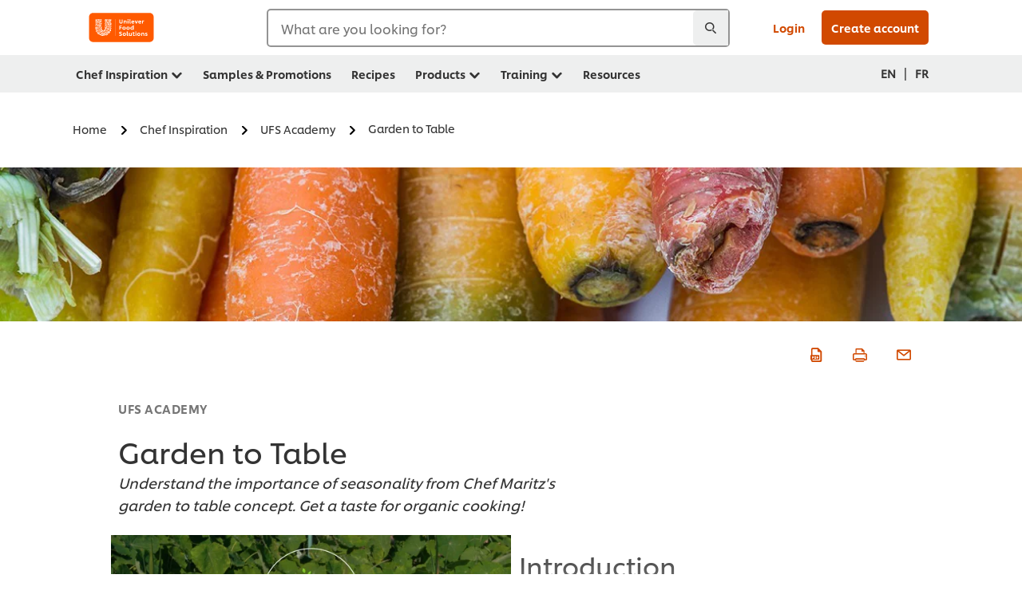

--- FILE ---
content_type: text/html; charset=UTF-8
request_url: https://www.unileverfoodsolutions.ca/en/chef-inspiration/ufsacademy/garden-to-table.html
body_size: 23749
content:
<!DOCTYPE html>


<!--[if IE]> <html class="no-js ie " dir="ltr" lang="en-CA"> <![endif]-->
<!--[if !IE]>--> <html class="no-js " dir="ltr" lang="en-CA"> <!--<![endif]-->

    
    

    
<head lang="en-CA" itemscope itemtype="http://schema.org/WebPage">


    <meta name="robots" content="all"/>
    <meta name="format-detection" content="telephone=no"/>
    
    


    <script defer="defer" type="text/javascript" src="https://rum.hlx.page/.rum/@adobe/helix-rum-js@%5E2/dist/rum-standalone.js" data-routing="env=prod,tier=publish,ams=Unilever NV"></script>
<link rel="preconnect" href="https://cdn.livechatinc.com/"/>
    <link rel="preconnect" href="https://www.google-analytics.com/"/>
    <link rel="preconnect" href="https://www.youtube.com/"/>
	<link rel="preconnect" href="https://connect.facebook.net/"/>
    <link rel="preconnect" href="https://assets.adobedtm.com/"/>
    <link rel="preconnect" href="https://static.hotjar.com/"/>
    <link rel="preconnect" href="https://script.hotjar.com/"/>
    <link rel="preconnect" href="https://www.google.com/"/>
    <link rel="preconnect" href="https://cdn.cookielaw.org/"/>

    
        <link rel="preconnect" href="https://www.hotjar.com/"/>
        <link rel="preconnect" href="https://tagmanager.google.com/"/>
        <link rel="preconnect" href="https://secure.livechatinc.com/"/>
        <link rel="preconnect" href="https://kritique.io/"/>
        <link rel="preconnect" href="https://sifu.unileversolutions.com/"/>
        <link rel="preconnect" href="https://www.ads.google.com/"/>
        <link rel="preconnect" href="https://dayintegrationintern.tt.omtrdc.net/"/>
        <link rel="preconnect" href="https://cdn.cookielaw.org/"/>
    

    
    
    

    

	
    

    
    
    

    

    
    
    
    
    
    



    
    

     
     
        <!-- OneTrust Cookies Consent Notice start for unileverfoodsolutions.ca -->
<script type="text/javascript" src="https://cdn.cookielaw.org/consent/c8ee8fa4-365a-4672-b5b6-87dd605403db/OtAutoBlock.js"></script>
<script src="https://cdn.cookielaw.org/scripttemplates/otSDKStub.js" data-document-language="true" type="text/javascript" charset="UTF-8" data-domain-script="c8ee8fa4-365a-4672-b5b6-87dd605403db"></script>
<script type="text/javascript">
var scrollVal = 0;
function OptanonWrapper() {

$(window).scroll(function(event) {
scrollVal = $(window).scrollTop();
});

$('#onetrust-pc-btn-handler, #onetrust-accept-btn-handler, #accept-recommended-btn-handler, .onetrust-close-btn-handler').on('click', function(){

document.body.style.overflow = 'hidden';
document.querySelector('html').scrollTop = window.scrollY;
document.body.style.overflow = null;
window.scrollTo({
top: scrollVal
});
});
if (OneTrust.IsAlertBoxClosed() === false) {
var banner = document.getElementById("onetrust-banner-sdk");
banner.style = "display: block;";
}
}

document.addEventListener('DOMContentLoaded', function() {
  // Your MutationObserver code here
  function setBannerRoleIfNeeded() {
    const banner = document.getElementById('onetrust-banner-sdk');
    if (
      banner &&
      !banner.hasAttribute('role') &&
      banner.classList.contains('otFlat') &&
      banner.classList.contains('bottom') &&
      banner.classList.contains('ot-wo-title') &&
      banner.classList.contains('ot-buttons-fw')
    ) {
      banner.setAttribute('role', 'dialog');
      return true;
    }
    return false;
  }

  if (!setBannerRoleIfNeeded()) {
    const observer = new MutationObserver(() => {
      if (setBannerRoleIfNeeded()) {
        observer.disconnect();
      }
    });
    observer.observe(document.body, { childList: true, subtree: true });
  }
});
</script>
<!-- OneTrust Cookies Consent Notice end for unileverfoodsolutions.ca -->
    
    
    

    
    

    
        
    
    

    
    <meta http-equiv="X-UA-Compatible" content="IE=edge"/>
    <meta name="viewport" content="width=device-width, initial-scale=1"/>

    

    
    

    <link rel="canonical" href="https://www.unileverfoodsolutions.ca/en/chef-inspiration/ufsacademy/garden-to-table.html"/>

    <link rel="alternate" hreflang="fr-ca" href="https://www.unileverfoodsolutions.ca/fr/inspiration-pour-les-chefs/ufs-academy/du-jardin-a-la-table.html"/>
	<link rel="alternate" hreflang="en-ca" href="https://www.unileverfoodsolutions.ca/en/chef-inspiration/ufsacademy/garden-to-table.html"/>

    
    
    


    <meta name="description" content="Understand the importance of seasonality from Chef Maritz's garden to table concept. Get a taste for organic cooking! | Unilever Food Solutions"/>

    
    
        <meta name="theme-color" content="#ff5a00"/>
    

    
    
    <link rel="preload" href="/dam/ufs-global/logos/2023/ufs-primary_logo.svg" as="image"/>
    
    

    <title>Garden to Table</title>

    
    

    
    
    
    
<link rel="stylesheet" href="/etc/clientlibs/ufs-aem/critical.min.128ba721408a3c942550627688134928.css" type="text/css">



    
    
<link rel="preload stylesheet" href="/etc/clientlibs/ufs-aem/all.min.d290c49ac1ca4ee9865f31a13bc7714f.css" type="text/css" media="print" as="style" onload="this.media='all'">






     
    
        <link rel="stylesheet preload" href="https://www.unileverfoodsolutions.ca/etc/designs/ufs-aem/static/fonts/css/shilling.css" as="style" type="text/css" crossorigin/>
        <link rel="preload" href="https://www.unileverfoodsolutions.ca/etc/designs/ufs-aem/static/fonts/shilling/custom-font-regular.woff2" as="font" type="font/woff2" crossorigin/>
        <link rel="preload" href="https://www.unileverfoodsolutions.ca/etc/designs/ufs-aem/static/fonts/shilling/custom-font-medium.woff2" as="font" type="font/woff2" crossorigin/>
        <link rel="preload" href="https://www.unileverfoodsolutions.ca/etc/designs/ufs-aem/static/fonts/shilling/custom-font-bold.woff2" as="font" type="font/woff2" crossorigin/>
        <link rel="preload" href="https://www.unileverfoodsolutions.ca/etc/designs/ufs-aem/static/fonts/shilling/Chefs-Hand-Regular.woff2" as="font" type="font/woff2" crossorigin/>
    

     
     <link rel="stylesheet preload" href="https://www.unileverfoodsolutions.ca/etc/clientlibs/ufs-aem/app/icons/icon.css" as="style" type="text/css" crossorigin/>
    
    <link rel="preload" href="https://www.unileverfoodsolutions.ca/etc/clientlibs/ufs-aem/app/icons/ufs-icons-20220531.woff2" as="font" type="font/woff2" crossorigin/>
    
    
    

    
    

    
    <meta property="og:title" content="Garden to Table"/>
    <meta property="og:type" content="website"/>
    <meta property="og:url" content="https://www.unileverfoodsolutions.ca/en/chef-inspiration/ufsacademy/garden-to-table.html"/>
    
    <meta property="og:image" content="https://www.unileverfoodsolutions.ca/dam/global-ufs/inspiration-&-training/ufsacademy/garden-to-table/academy-(ufs-com)/thumbnails-&-article-images/garden-to-table-article-header-image"/>
    
    
    <meta property="og:description" content="Understand the importance of seasonality from Chef Maritz's garden to table concept. Get a taste for organic cooking! | Unilever Food Solutions"/>
    <meta property="og:site_name" content="Unilever Food Solutions CA"/>

    
    <meta name="mobile-web-app-capable" content="yes"/>
    <meta name="apple-mobile-web-app-capable" content="yes"/>
    <meta name="apple-mobile-web-app-status-bar-style" content="black"/>
    <meta name="apple-mobile-web-app-title" content="UFS"/>
    <meta name="apple-touch-fullscreen" content="yes"/>

     
     
		
        	<link rel="apple-touch-icon" sizes="120x120" href="/etc/designs/ufs-aem/static/icons/default/ios_icon_120x120.png"/>
        
        	<link rel="apple-touch-icon" sizes="180x180" href="/etc/designs/ufs-aem/static/icons/default/ios_icon_180x180.png"/>
        
        	<link rel="apple-touch-icon" sizes="152x152" href="/etc/designs/ufs-aem/static/icons/default/ios_icon_152x152.png"/>
        
        	<link rel="apple-touch-icon" sizes="167x167" href="/etc/designs/ufs-aem/static/icons/default/ios_icon_167x167.png"/>
        
    

    

    
        <link rel="manifest" href="/bin/pwaServlet?siteCode=ufs-ca&locale=en" crossorigin="use-credentials"/>
    

    
    
		
        	<link rel="apple-touch-startup-image" href="/dam/global-ufs/mcos/belgium/splash/ipadpro-9-7-portrait.png" media="(device-width: 768px) and (device-height: 1024px) and (-webkit-device-pixel-ratio: 2) and (orientation: portrait)"/>
        
        	<link rel="apple-touch-startup-image" href="/dam/global-ufs/mcos/belgium/splash/iphonex-landscape.png" media="(device-width: 768px) and (device-height: 1024px) and (-webkit-device-pixel-ratio: 2) and (orientation: landscape)"/>
        
        	<link rel="apple-touch-startup-image" href="/dam/global-ufs/mcos/belgium/splash/iphonex-portrait.png" media="(device-width: 375px) and (device-height: 812px) and (-webkit-device-pixel-ratio: 3) and (orientation: portrait)"/>
        
        	<link rel="apple-touch-startup-image" href="/dam/global-ufs/mcos/belgium/splash/iphonex-landscape.png" media="(device-width: 375px) and (device-height: 812px) and (-webkit-device-pixel-ratio: 3) and (orientation: landscape)"/>
        
    


    

    
    
    
    
    <link href="/etc/designs/ufs-aem/static/icons/favicon.ico" rel="shortcut icon" type="image/x-icon"/>
    <link href="/etc/designs/ufs-aem/static/icons/ufs-icon-16x16.png" rel="icon" type="image/png"/>
    <link href="/etc/designs/ufs-aem/static/icons/default/ufs-icon-196x196.png" rel="icon" type="image/png" sizes="196x196"/>

    
    <meta name="application-name" content="Garden to Table"/>
    <meta name="msapplication-TileColor" content="#ff5a00"/>
    <meta name="msapplication-square70x70logo" content="/etc/designs/ufs-aem/static/icons/default/ufs-tile-small.png"/>
    <meta name="msapplication-square150x150logo" content="/etc/designs/ufs-aem/static/icons/default/ufs-tile-medium.png"/>
    <meta name="msapplication-wide310x150logo" content="/etc/designs/ufs-aem/static/icons/default/ufs-tile-wide.png"/>
    <meta name="msapplication-square310x310logo" content="/etc/designs/ufs-aem/static/icons/default/ufs-tile-large.png"/>

    
    
    <meta name="facebook-domain-verification" content="vahjprvq8e0snygs9zlh3q6794fb74"/>
    
    <meta name="google-site-verification" content="EHYzIf-4U6hshc_xyhEDQiIaTEOgylISIczLVKNW01U"/>
    

  
	
    	
            
                
   <script>
        UFS_GLOBAL = {
            "locale" : "EN",
            "localeString" : "en\u002DCA",
            "countryCode" : "CA",
            "sifuDomain" : "https:\/\/sifu.unileversolutions.com",
            "usernameCookieName" : "ufs\u002Dusername",
            "newsletterPopupCookieName" : "ufs\u002Dnewsletter\u002Ddialog\u002Dshown",
            "pageViewsSessionStorageKey": "GlobalSessionPageViews",
            "tokenCookieName" : "ufs\u002Dtoken",
            "languageCookieName" : "ufs\u002Dlanguage",
            "channelCookieName" : "ufs\u002Dchannel",
            "channelSelectorOpenByDefault" : false,
            "userChannelCookieName" : "ufs\u002Duser\u002Dchannel",
            "channelSelectorEnabled" : false,
            "flashCookieName" : "ufs\u002Dflash",
            "flashCookieSsoName" : "ufs\u002Dflash\u002Dsso",
            "ufsReferrerCookieName" : "ufs\u002Dreferrer",
            "ufsCookieWallCookieName" : "ufs\u002Dcookie\u002Dwall",
            "isUfsCookieWallEnabled" : false,
            "baseUrl" : "https:\/\/www.unileverfoodsolutions.ca",
            "isAuthor" : false,
            "isHome" : false,
            "loginRedirectMessage" : "You\x27re already registered. Please <a href=\x22\/en\/modular\u002Dlogin\u002Dform\u002Dpage.html?redirectUrl=https%3A%2F%2Fwww.unileverfoodsolutions.ca%2Fen%2Fchef\u002Dinspiration%2Fufsacademy%2Fgarden\u002Dto\u002Dtable.html\x22>login<\/a> to prefill the form.",
            "lastModified" : 1673588492000,
            "siteCode" : "ufs\u002Dca",
            "ufsCartCookieName" : "ufs\u002Dcart",
            "selectors" : "",
            "isDispatcherRequest" : true,
            "nodePath" : "\/content\/ufs\u002Dca\/en\/chef\u002Dinspiration\/ufsacademy\/garden\u002Dto\u002Dtable\/jcr:content",
            "recipeIdCookieName" : "ufs\u002Drecipe\u002Did",
            "recipeNameCookieName" : "ufs\u002Drecipe\u002Dname",
            "productIdCookieName": "ufs\u002Dproduct\u002Did",
            "productNameCookieName": "ufs\u002Dproduct\u002Dname",
            "productCUPriceCookieName": "ufs\u002Dproduct\u002Dcu\u002Dprice",
            "productDUPriceCookieName": "ufs\u002Dproduct\u002Ddu\u002Dprice",
            "accessRestrictionCookieName" : "ufs\u002Daccess\u002Drestriction",
            "preferredPartnerValidationCookieName" : "ufs\u002Dpreferred\u002Dpartner\u002Dvalidation",
            "lastSubmittedFormPathCookieName" : "ufs\u002Dlast\u002Dsubmitted\u002Dform\u002Dpath",
            "marketoTrackingCookieName" : "_mkto_trk",
            "registrationPromotionCookie" : "ufs\u002Dregistration\u002Dpromotion",
            "checkSsl" : false,

            "UDM": {
                "globalbrand" : "Unilever Food Solution",
                "localbrand" : "Unilever Food Solution",
                "category" : "Foods",
                "channel" : "Brand Site",
                "country" : "CA",
                "sitetype" : "Non\u002DAvinash eCommerce",
                "uatUrl" : "wa\u002Duat.unileversolutions.com",
                "uatGid" : "2c6fd8e11e251a833e06058093f33789",
                "uatGaa" : "UA\u002D57103815\u002D5,UA\u002D35586169\u002D2",
                "url" : "wa\u002Dna.unileversolutions.com",
                "gid" : "5aa33fa67dc1d38cc114d5f8e0f61992",
                "gaa" : "UA\u002D57103815\u002D1,UA\u002D57103815\u002D3,UA\u002D57100440\u002D1,UA\u002D35586169\u002D1,G\u002D3VJKMHLGVZ,G\u002DK257S23T0D",
                "dom" : ".unileverfoodsolutions.ca",
                "setCustomDimension" : {
                    "dimension14" : "training",
                    "dimension15" : "article",
                    "dimension16" : ""
                }
            },
            "currency": {
                "symbol": "€",
                "format": "{price}{currencySymbol}{currencyName}",
                "code": "EUR",
                "decimalSeparator": ",",
                "groupingSeparator": ".",
                "isDecimalPlacesDisabled": "false",
                "datePickerFormat": "dddd, DD.MM.YYYY",
                "multiCurrency": null,

            },
            "isLoyaltyEnabled" : false,
            "isWebshopEnabled" : false,
            "isFavoritesFrontendV2Enabled" : false,
            "enableAvailabilityFiltering" : false,
            "enableCountrySpecificFiltering" : false,
            "isUserTrackingEnabled" : true,
            "isRecommendationsEnabled": true,
            "isSiteWideApiEnabled": false,
            "isFavoriteListsDisabled": false,
            "tradePartnerConfig": {
                "isAutoSelectTradePartnerEnabled": false,
                "isTradePartnerChangeDialogEnabled": false
            },
            "isAssetEnabled" : false,
            "isNewsletterFormsEnabled" : true,
            "isMultiLang": true

        }

        dataLayer = [];
    </script>

    <script type="text/plain" class="optanon-category-C0004">
        UFS_GLOBAL.trackingCookieName = "ufs\u002Dtracking\u002Did";
        var trackingCookieName = "ufs\u002Dtracking\u002Did";
        var isUserTrackingEnabled = true;

        try {
            if(isUserTrackingEnabled) {
                if (document.cookie.indexOf(trackingCookieName) === -1) {
                    var userid = createUid();
                    document.cookie = trackingCookieName + "=" + userid + ";path=/;max-age=631138519";
                    window.UFS_GLOBAL.UDM.un = userid;
                } else {
                    var userid = getCookie(trackingCookieName);
                    window.UFS_GLOBAL.UDM.un = userid;
                }
                window.digitalData = window.digitalData || window.UFS_GLOBAL.digitalData;
                window.UDM = window.UDM || window.UFS_GLOBAL.UDM;
            }
        } catch (ignore) { }

        function createUid() {
            return createRandomVal() + createRandomVal() + '-' + createRandomVal() + '-' + createRandomVal() + '-' +
                createRandomVal() + '-' + createRandomVal() + createRandomVal() + createRandomVal();
        };
        function createRandomVal() {
            return Math.floor((1 + Math.random()) * 0x10000).toString(16).substring(1);
        };
        function getCookie(name) {
            var value = "; " + document.cookie;
            let parts = value.split("; " + name + "=");
            if (parts.length === 2) return parts.pop().split(';').shift();
        };
    </script>


                
    <script>
        UFS_GLOBAL.lang = {
            "general_FailMsg" : "An error occurred. Please try again in a few minutes.",
            "changePassword_OldNewPassSameMsg" : "ChangePassword_FE_OldNewPasswordSameMessage",
            "login_LogoutSuccessMsg" : "Login_Logout_SuccessMessage",
            "login_LogoutErrorMsg" : "Login_Logout_ErrorMessage",
            "login_ValidationEnterUsername" : "Login_Validation_EnterUsername",
            "login_ValidationEnterPassword" : "Login_Validation_EnterPassword",
            "login_WelcomeMsg" : "Login_Welcome_Message",
            "login_InvalidInfoMsg" : "Login_Validation_InvalidInfoMessage",
            "channelSelector_ValidationSelect" : "Please select a channel",
            "profile_invalidZipCode" : "Invalid postal code.",
            "profile_invalidPhoneNumber" : "Phone number format is invalid. e.g. 07412345678",
            "profile_invalidPasswordComplexity" : "Your password is not strong enough.             It should contain one of each :             upper case character (A \u002D Z),             lower case character (a \u002D z),             a numeric character (0\u002D9),             a special character (!@#$\x26*.:,;%)",
            "profile_invalidEmailAlreadyExists" : "This email has already been registered.",
            "profile_invalidMobilePhoneAlreadyExists" : ""
        }
    </script>
   
    
    <script>
        function isMobile(){
    	var check = false;
            (function(a) {
                if (/(android|bb\d+|meego).+mobile|avantgo|bada\/|blackberry|blazer|compal|elaine|fennec|hiptop|iemobile|ip(hone|od)|iris|kindle|lge |maemo|midp|mmp|mobile.+firefox|netfront|opera m(ob|in)i|palm( os)?|phone|p(ixi|re)\/|plucker|pocket|psp|series(4|6)0|symbian|treo|up\.(browser|link)|vodafone|wap|windows ce|xda|xiino/i
                        .test(a)
                        || /1207|6310|6590|3gso|4thp|50[1-6]i|770s|802s|a wa|abac|ac(er|oo|s\-)|ai(ko|rn)|al(av|ca|co)|amoi|an(ex|ny|yw)|aptu|ar(ch|go)|as(te|us)|attw|au(di|\-m|r |s )|avan|be(ck|ll|nq)|bi(lb|rd)|bl(ac|az)|br(e|v)w|bumb|bw\-(n|u)|c55\/|capi|ccwa|cdm\-|cell|chtm|cldc|cmd\-|co(mp|nd)|craw|da(it|ll|ng)|dbte|dc\-s|devi|dica|dmob|do(c|p)o|ds(12|\-d)|el(49|ai)|em(l2|ul)|er(ic|k0)|esl8|ez([4-7]0|os|wa|ze)|fetc|fly(\-|_)|g1 u|g560|gene|gf\-5|g\-mo|go(\.w|od)|gr(ad|un)|haie|hcit|hd\-(m|p|t)|hei\-|hi(pt|ta)|hp( i|ip)|hs\-c|ht(c(\-| |_|a|g|p|s|t)|tp)|hu(aw|tc)|i\-(20|go|ma)|i230|iac( |\-|\/)|ibro|idea|ig01|ikom|im1k|inno|ipaq|iris|ja(t|v)a|jbro|jemu|jigs|kddi|keji|kgt( |\/)|klon|kpt |kwc\-|kyo(c|k)|le(no|xi)|lg( g|\/(k|l|u)|50|54|\-[a-w])|libw|lynx|m1\-w|m3ga|m50\/|ma(te|ui|xo)|mc(01|21|ca)|m\-cr|me(rc|ri)|mi(o8|oa|ts)|mmef|mo(01|02|bi|de|do|t(\-| |o|v)|zz)|mt(50|p1|v )|mwbp|mywa|n10[0-2]|n20[2-3]|n30(0|2)|n50(0|2|5)|n7(0(0|1)|10)|ne((c|m)\-|on|tf|wf|wg|wt)|nok(6|i)|nzph|o2im|op(ti|wv)|oran|owg1|p800|pan(a|d|t)|pdxg|pg(13|\-([1-8]|c))|phil|pire|pl(ay|uc)|pn\-2|po(ck|rt|se)|prox|psio|pt\-g|qa\-a|qc(07|12|21|32|60|\-[2-7]|i\-)|qtek|r380|r600|raks|rim9|ro(ve|zo)|s55\/|sa(ge|ma|mm|ms|ny|va)|sc(01|h\-|oo|p\-)|sdk\/|se(c(\-|0|1)|47|mc|nd|ri)|sgh\-|shar|sie(\-|m)|sk\-0|sl(45|id)|sm(al|ar|b3|it|t5)|so(ft|ny)|sp(01|h\-|v\-|v )|sy(01|mb)|t2(18|50)|t6(00|10|18)|ta(gt|lk)|tcl\-|tdg\-|tel(i|m)|tim\-|t\-mo|to(pl|sh)|ts(70|m\-|m3|m5)|tx\-9|up(\.b|g1|si)|utst|v400|v750|veri|vi(rg|te)|vk(40|5[0-3]|\-v)|vm40|voda|vulc|vx(52|53|60|61|70|80|81|83|85|98)|w3c(\-| )|webc|whit|wi(g |nc|nw)|wmlb|wonu|x700|yas\-|your|zeto|zte\-/i
                            .test(a.substr(0, 4))) {
                    check = true;
                }
            })(navigator.userAgent || navigator.vendor || window.opera);
            return check;
        }
        var channelVal;
        if (isMobile()) {
            channelVal = "Mobile Site";
        } else {
            channelVal = "Brand Site";
        }

        var digitalData = {};
        digitalData = {
            siteInfo : {
                channel : "Brand Site",
                sitetype : "Non\u002DAvinash eCommerce",
            },
            page : {
                pageInfo : {
                    destinationURL : "https:\/\/www.unileverfoodsolutions.ca\/en\/chef\u002Dinspiration\/ufsacademy\/garden\u002Dto\u002Dtable.html",
                },
                category : {
                    pageType : "Article Details",
                }
            },
            video : [],
            campaign: [],
            product : [],
            privacy : {
                accessCategories : [ {
                    domains : []
                } ]
            },
            component : [],
            trackingInfo : {
                GID :  "5aa33fa67dc1d38cc114d5f8e0f61992",
                "un" : "",
                tool : [ {
                    ids : ""
                } ]
            },
            promotion : []
        }
        digitalData.siteInfo.channel = channelVal;
        digitalData.page.category.primaryCategory = channelVal;
        digitalData.trackingInfo = {};
        digitalData.trackingInfo.tool = [ {} ];
        digitalData.trackingInfo.tool[0] = {};
        digitalData.trackingInfo.tool[1] = {};
        digitalData.privacy = {}; //Optional
        digitalData.page.attributes = {};
        digitalData.privacy.accessCategories = [ {} ]; //Optional
        digitalData.privacy.accessCategories[0].domains = []; //Optional
        digitalData.event = [];
        digitalData.page.pageInfo.pageName = "garden\u002Dto\u002Dtable";
        digitalData.page.pageInfo.language = "en\u002DCA";

        var subCategory_1 = "Home";
        var subCategory_2 = "Chef Inspiration";
        var subCategory_3 = "UFS Academy";
        var articleNamePresent = "garden\u002Dto\u002Dtable";
        var errorPage = "Article Details";

        if(subCategory_1 != "no set"){
            if(errorPage === "Error Page") {
            digitalData.page.attributes.contentType ="404";
          }else {
          digitalData.page.category.subCategory1 = "Home";
          digitalData.page.attributes.contentType = "Home";
          }
        }

        if(subCategory_2 != "no set"){
          digitalData.page.category.subCategory2 = "Chef Inspiration";
          if(errorPage === "Error Page" || digitalData.page.category.subCategory2 === "Error loading page") {
            digitalData.page.attributes.contentType ="404";
          }else {
            digitalData.page.attributes.contentType = "Chef Inspiration";
          }
        }

        if(subCategory_3 != "no set"){
          digitalData.page.category.subCategory3 = "UFS Academy";
          if(errorPage === "Error Page" || digitalData.page.category.subCategory3 === "Error loading page") {
            digitalData.page.attributes.contentType ="404";
          }else {
          digitalData.page.attributes.contentType = "UFS Academy"; // To be set on each page change. Should contain 404 for error pages
          }
        }

        if(subCategory_3 != "no set"){
			digitalData.page.attributes.articleName = "garden\u002Dto\u002Dtable";
        }

        digitalData.page.attributes.brandCategory = "Foods";

        //AEMF-11544
        var selectedCountry = localStorage.getItem("selectedCountry");
        var searchParam = new URLSearchParams(window.location.search);
        if(selectedCountry != null || searchParam.has('specificCountry')) {
                if(searchParam.has('specificCountry') && typeof digitalData !== 'undefined') {
                    selectedCountry  = searchParam.get('specificCountry').replace(/\?.*/, '');
                    digitalData.page.attributes.country = selectedCountry;
                }else if(selectedCountry != null){
					digitalData.page.attributes.country = selectedCountry;
                }
        }else {
            digitalData.page.attributes.country = "CA";
        }

        digitalData.page.attributes.globalBrand = "Unilever Food Solution";
        digitalData.page.attributes.localBrand = "Unilever Food Solution";
        digitalData.page.attributes.loginStatus = "false";
        digitalData.trackingInfo.GID = "5aa33fa67dc1d38cc114d5f8e0f61992";
        digitalData.trackingInfo.tool[0].id = "UA\u002D57103815\u002D1,UA\u002D57103815\u002D3,UA\u002D57100440\u002D1,UA\u002D35586169\u002D1,G\u002D3VJKMHLGVZ,G\u002DK257S23T0D";
        digitalData.trackingInfo.tool[1].id = "unileverna\u002Dufs\u002Dca,unileverna\u002Dglobal\u002Dallbrands";
        digitalData.siteInfo.internalDomain = "www.unileverfoodsolutions.ca";
    </script>
    
   

            
        

        
        

        
            <script data-ot-ignore type="text/plain" class="optanon-category-C0004" src="/etc/designs/ufs-aem/static/scripts/launch/udm.1632993448609.js"></script>
            
            <script data-ot-ignore type="text/plain" class="optanon-category-C0004" src="/etc/designs/ufs-aem/static/scripts/launch/aaudm.js"></script>
            
            <script type="text/plain" class="optanon-category-C0004" src="https://assets.adobedtm.com/e6bd1902389a/b58bd54a93b2/launch-5d03807610f3.min.js" async></script>
    

    
    

    
    

	
    
        <script type="text/plain" class="optanon-category-C0004">
            if (!window.CQ_Analytics) {
                window.CQ_Analytics = {};
            }
            if (!CQ_Analytics.TestTarget) {
                CQ_Analytics.TestTarget = {};
            }
            CQ_Analytics.TestTarget.clientCode = 'ufsat';
        </script>
    

    
    
        
    

    

    <div itemscope itemtype="http://schema.org/Article">
    	<meta itemprop="name" content="Garden to Table"/>
    	<meta itemprop="description" content="Understand the importance of seasonality from Chef Maritz's garden to table concept. Get a taste for organic cooking! | Unilever Food Solutions"/>
    	<meta itemprop="headline" content="Garden to Table"/>
    	<meta itemprop="dateModified" content="2023-01-13T05:41:32.484Z"/>
    	<meta itemprop="datePublished" content="2023-01-13T05:42:59.937Z"/>
    	<meta itemprop="image" content="https://www.unileverfoodsolutions.ca/dam/global-ufs/inspiration-&-training/ufsacademy/garden-to-table/academy-(ufs-com)/thumbnails-&-article-images/garden-to-table-article-header-image"/>
        
        <meta itemprop="alternateName" content="Garden to Table"/>
        <meta itemprop="abstract" content="Understand the importance of seasonality from Chef Maritz's garden to table concept. Get a taste for organic cooking!"/>
        <meta itemprop="articleSection" content="UFS ACADEMY"/>
        <link itemprop="url" href="https://www.unileverfoodsolutions.ca/en/chef-inspiration/ufsacademy/garden-to-table.html"/>
        <meta itemprop="audience" content="Professional chefs"/>
        
	</div>

    
    

    
    
</head>

    <body class="multi-page ltr page-preview ">

    
    
    

    

    
        
    <div class="main-header-pusher "></div>
    <div class="camerascan-popup js-camerascan-popup hidden">
        <div class="camerascan-content">
            <div class="camerascan-content__back-button js-close-camerascan"><span>Close</span></div>
            <div class="camerascan-content__header">Scan a UFS barcode</div>
            <div class="camerascan-content__sub-header">Scan the barcode on the packaging </div>
        </div>
        <div class="eanerror-popup js-eanerror-popup hidden">
            <div class="eanerror-popup__head">Invalid code</div>
            <div class="eanerror-popup__subhead">Scan a valid code</div>
            <div class="eanerror-popup__scanagain js-scanagain">Scan again</div>
        </div>
        <section id="container" class="container">
            <div class="camera-crop-top"></div>
            <div id="interactive" class="viewport camera-viewport"></div>
            <div class="camera-crop-bottom"></div>
        </section>
    </div>
    
    <header class="main-header-v5 js-main-header js-main-header-v3 ">
        
        
        
        
        
        <div class="header-main-nav hide-print js-header-main">
            <div class="header-main-nav__wrapper js-hide-mob-nav">
                <div class="header-main-nav__navigation-handle-wrapper js-handle-mobile-nav">
                    <div class="header-main-nav__navigation-handle js-navigation-handle">
                        <span class="icn-hamburger-menu"></span>
                        <span class="text">Menu</span>
                        
                    </div>
                </div>
                <div class="header-main-nav__logo js-header-main-nav-logo">
                    <a href="/en.html" title="Unilever Food Solutions » Home">
                        <img class="img ufs-logo_svg " title="Unilever Food Solutions » Home" alt="Unilever Food Solutions » Home" src="/dam/ufs-global/logos/2023/ufs-primary_logo.svg" height="55" width="116"/>

                    </a>
                </div>
                

                

                <div class="header-main-nav__search-container hide-mobile">
                    <div class="header-main-nav__search-wrapper main-nav-search__mobile js-main-nav-search-container">
                        
    <form class="js-search-form" action="/en/search-results.html" method="get" novalidate>
        <div class="search-suggestion-container">
        <div class="form-element has-addon" id="js-main-nav-search-container-element">
            <div class="form-element-addon js-search-icon js-search-icn">
                <span class="icn-search-n js-addon"></span>
                <span class="loader hidden js-loader"></span>
            </div>

            <label for="search-global-desktop" class="search-global js-search-lbl" aria-hidden="false">
                What are you looking for?
            </label>

            <input type="text" id="search-global-desktop" name="q" class="search-global js-search-global js-input-text js-global-search-aa" onfocus="this.placeholder = ''" data-at="section-search" data-event-name="Start Search"/>
            <div class="js-lightbox__overlay_search_nav"></div>
                                <div class="header-main-nav__search-x js-main-nav-close-search cross-icn js-cross-icn">
                        <span class="icn-close"></span>
                    </div>
        </div>

        

        <div class="suggestions hidden js-suggestions js-overlay-searchnav">

                <div class="scroller">
                <div data-suggestion-product-count="3" data-suggestion-recipe-count="3" data-suggestion-academy-count="3" data-suggestion-other-count="3" data-suggestion-enabled-config="1" data-suggestion-keyword-count="4" data-ajax-load-url="/bin/searchServlet" data-node-path="/content/ufs-ca/en/chef-inspiration/ufsacademy/garden-to-table/jcr:content" data-all-label="All" data-product-label="Products" data-recipe-label="Recipes" data-academy-label="Academy" data-other-label="Other" class="js-suggestion-search">

			<div class="facets_container js-suggestions-list">
                    <div class="suggestions-row hidden">
                        <ul class="suggestions-list js-suggestion-search-suggestions">
                        </ul>
                    </div>
                    <div class="suggestions-row hidden hide-mobile js-suggestions-product js-suggestions-Products">
					<div class="facet-obj">
						<span class="h4">Products</span>
						<span class="see-all-details h4 js-category-details-aa" data-link="/content/ufs-ca/en/search-results.html?q={query_encoded}&pageType=product" data-event-target-url="/content/ufs-ca/en/search-results.html?q={query_encoded}&pageType=product" data-event-category="Other" data-event-type="G-Search Product" data-event-name="See products">
					<a class="see-data-label" href="/en/search-results.html?q={query_encoded}&pageType=product" data-event-target-url="/content/ufs-ca/en/search-results.html?q={query_encoded}&pageType=product" data-event-category="Other" data-event-type="G-Search Product" data-event-name="See products">See<span class="js-facet_count_Product suggestion-content-val"></span>products</a></span>
					</div>
                        <div class="loader hidden js-suggestion-search-loading-spinner"></div>
                        <ul class="js-suggestion-search-results item-list__rows clearfix">
                        </ul>
                    </div>

                    <div class="suggestions-row hidden hide-mobile js-suggestions-Recipes">
					<div class="facet-obj">
						<span class="h4">Recipes</span>
						<span class="see-all-details h4 js-category-details-aa" data-link="/content/ufs-ca/en/search-results.html?q={query_encoded}&pageType=recipe" data-event-target-url="/content/ufs-ca/en/search-results.html?q={query_encoded}&pageType=recipe" data-event-category="Other" data-event-type="G-Search Recipe" data-event-name="See recipes">
					<a class="see-data-label" href="/en/search-results.html?q={query_encoded}&pageType=recipe" data-event-target-url="/content/ufs-ca/en/search-results.html?q={query_encoded}&pageType=recipe" data-event-category="Other" data-event-type="G-Search Recipe" data-event-name="See recipes">See<span class="js-facet_count_Recipes suggestion-content-val"></span>recipes</a></span>
				    </div>
                        <div class="loader hidden js-suggestion-search-loading-spinner"></div>
                        <ul class="js-suggestion-search-results item-list__rows clearfix">
                        </ul>
                    </div>
                    <div class="suggestions-row hidden hide-mobile js-suggestions-Academy">
					<div class="facet-obj">
						<span class="h4">Academy</span>
						<span class="see-all-details h4 js-category-details-aa" data-link="/content/ufs-ca/en/search-results.html?q={query_encoded}&pageType=academy" data-event-target-url="/content/ufs-ca/en/search-results.html?q={query_encoded}&pageType=academy" data-event-category="Other" data-event-type="G-Search Academy" data-event-name="See academy">
					<a class="see-data-label" href="/en/search-results.html?q={query_encoded}&pageType=academy" data-event-target-url="/content/ufs-ca/en/search-results.html?q={query_encoded}&pageType=academy" data-event-category="Other" data-event-type="G-Search Academy" data-event-name="See academy">See<span class="js-facet_count_Academy suggestion-content-val"></span>academy</a></span>
					</div>
                        <div class="loader hidden js-suggestion-search-loading-spinner"></div>
                        <ul class="js-suggestion-search-results item-list__rows clearfix">
                        </ul>
                    </div>
                    <div class="suggestions-row hidden hide-mobile js-suggestions-Other">
					<div class="facet-obj">
						<span class="h4">Other</span>
						<span class="see-all-details h4 js-category-details-aa" data-link="/content/ufs-ca/en/search-results.html?q={query_encoded}&pageType=other" data-event-target-url="/content/ufs-ca/en/search-results.html?q={query_encoded}&pageType=other" data-event-category="Other" data-event-type="G-Search Other" data-event-name="See other">
					<a class="see-data-label" href="/en/search-results.html?q={query_encoded}&pageType=other" data-event-target-url="/content/ufs-ca/en/search-results.html?q={query_encoded}&pageType=other" data-event-category="Other" data-event-type="G-Search Other" data-event-name="See other">See<span class="js-facet_count_Other suggestion-content-val"></span>other</a></span>
                    </div>
                        <div class="loader hidden js-suggestion-search-loading-spinner"></div>
                        <ul class="js-suggestion-search-results item-list__rows clearfix">
                        </ul>
                    </div>
                    </div>
                    <script type="text/template" data-template="ajaxSearchItem">
                        <li class="clearfix">
                            <figure class="item-list__image">
                                <a href="{{pageUrl}}" title="{{pageTitleEncoded}}" class="js-category-suggestion-aa"
							    data-event-target-url="{{pageUrl}}"
					            data-event-category="Other"
					            data-event-type="G-Search Suggestion"
					            data-event-name="{{pageTitleEncoded}}">
                                    <img src="{{previewImage}}" alt="{{pageTitleEncoded}}">
                                </a>
                            </figure>

                            <div class="item-list__body">
                                <p>
                                    <a href="{{pageUrl}}" title="{{pageTitleEncoded}}" class="js-category-suggestion-aa"
									data-event-target-url="{{pageUrl}}"
					                data-event-category="Other"
					                data-event-type="G-Search Suggestion"
					                data-event-name="{{pageTitle}}">
                                        <span class="item-list__title">{{pageTitle}}</span>
                                        <span class="item-list__body">{{description}}</span>
                                    </a>
                                </p>
                            </div>
                        </li>
                    </script>

					<div class="suggestions-row search-all-btn">
						<div style="text-align:center;" class="js-search-all-label-place-holder item-list__footer">
                            <a href="javascript:;" class="btn orange js-search-all hidden js-category-details-aa" data-link="/en/search-results.html?q=" data-event-target-url="/content/ufs-ca/en/search-results.html?q=" data-event-category="Other" data-event-type="G-Search All" data-event-name="Show All Results">
                                    <span class="js-found show-result-found-m"></span>
                                     results for
                                     <span class="js-searchWord"></span>
							</a>
						</div>
					</div>

                </div>
                <input type="hidden" name="ptp" class="js-search-ptp"/>
                <input type="hidden" name="tp" class="js-search-tp"/>
                </div>
            </div>
            </div>
    </form>

                    </div>
                    <!-- <div class="header-main-nav__search-x js-main-nav-close-search cross-icn js-cross-icn">
                        <span class="icn-close"></span>
                    </div> -->
                </div>
                <div class="header-main-nav__secondary clearfix js-secondary-nav">
				<!--	<div class="nav-login-signup">
						<ul class="header-main-nav__first-meta-items">
							<li>
							   <a href="/content/ufs-eg/en/register-profile.html" title="Login" class="sel-register orange js-register " data-href="#" data-at="header-register-button">Login</a>
							</li>
							<li class="header-sign-up-but">
							   <a href="/content/ufs-eg/en/register-profile.html" title="Sign up" class="sel-register btn orange js-register " data-href="#" data-at="header-register-button">Sign up</a>
							</li>
						</ul>
					</div> -->
                    <div class="header-main-nav__meta-items">
                        
                        <ul class="header-main-nav__first-meta-items  df">

                          <!--  /* favourites */ -->
                            
	
    
    <script>
        var parentEle = document.querySelectorAll(".js-fav-anchor"); 
        parentEle.forEach((ele)=>{
            ele.querySelector('.icn-heart-o')?.addEventListener("click", function (event) {
            analyticApi.tracking.onClikFavoritesNav() 
        })
        })
    </script>

                             <!--  /* favourite Recipes */ -->
                            
	
    <li class="favorites-anchor favorite-mobile js-favorite-mobile js-fav-anchor js-nav-loggedin dfc favorite-icon">
        <a href="/en/recipe-book.html" title="Recipe Book" class="dfch">
            <span class="icn-heart-o">
                
            </span>
        </a>
        <span class="f-12 hide-mobile  "></span>
    </li>

                            
                            <li class="expandable js-expandable header-main-nav__login from-right js-nav-loggedout sel-login-navigation hide-mobile">
                            <a class="js-expandable-navigation-item nav-font clr-orange" href="javascript:;" title="My account">Login</a>
                                <!--<span class="channel-unknown-badge hidden js-channel-badge"
                                    data-sly-test="false"></span> -->
                                <div class="header-main-nav__account-foldout-wrapper">
                                    <ul class="js-handle-promotion header-main-nav__account-foldout">
                                        <li class="account">
                                            



    
        

    <div class="js-loginv2-component js-form-component js-type-inline">
        
        

        <form action="#" class="  js-form default-form login-form_inline margin-bottom-10" method="post" data-node-path="/content/ufs-ca/en/modular-login-form-page/jcr:content/parsys/loginv2_copy" data-ajax-action="loginv2" data-ajax-url="/bin/loginServlet" data-confirmation-url="https://www.unileverfoodsolutions.ca/en/register-profile/completion.html" data-active-validation="false" data-use-new-form="true" data-facebook-api-information="{&#34;apiVersion&#34;:&#34;v2.8&#34;,&#34;sdkUrl&#34;:&#34;https://connect.facebook.net/en_US/sdk.js&#34;,&#34;appId&#34;:&#34;1049595482410946&#34;,&#34;facebookLoginEnabled&#34;:true}" data-at="header-login-form">

            

            
                <fieldset>
                    
                        
                        <div class="form-element-row">
                            
                            
    <input type="text" name="oldEmail" class="hidden"/>
    
    <div class="form-element">
        <label for="email" aria-hidden="true">
            E-mail <span>*</span>
        </label>

        <input id="email" name="email" type="email" class="js-input-text " required aria-label="E-mail" autocomplete="username" maxlength="256" data-validation-method="NONE" data-validation-msg="Please enter a valid email address eg. johndoe@example.com." data-msg-required="Please enter an email address." data-msg-email="Please enter an email address." data-at="email" data-onfocusout="promptLogin"/>

        

        
    </div>


                        </div>
                        
                        
                        
                        
                    
                        
                        
                        
                        
                        
                        
                    
                        
                        
                        
                        
                        <div class="form-element-row">
                            
                            
    
    <div class="form-element has-addon">
        <label for="password" aria-hidden="true">
            Password <span>*</span>
        </label>

        <input id="password" name="password" type="password" class="js-input-text " required aria-label="Password" autocomplete="current-password" maxlength="256" data-validation-method="NONE" data-validation-msg="Your password is not strong enough. It should be at least 8 characters long and contain at least three of the following types of characters: an upper case character (A - Z), a lower case character (a - z), a numeric character (0-9), a special character (!@#$&amp;*.:,;%)" data-msg-required="Please enter your password." data-at="password"/>

        

        <div class="form-element-addon">
            <span class="icn-unmask js-unmask-password"></span>
        </div>
    </div>


                        </div>
                        
                    
                        
                        
                        
                        
                        
                        
                    
                </fieldset>
            

            <div class="clearfix">
                <input type="text" class="js-automatic-submission-prevention automatic-submission-prevention"/>
                <input type="hidden" name="countryCode" value="CA"/>
                <input type="hidden" name="site" value="ufs-ca"/>
                <input type="hidden" name="successRedirect" value="https://www.unileverfoodsolutions.ca/en/chef-inspiration/ufsacademy/garden-to-table.html"/>
                <input type="hidden" name="failRedirect" value="https://www.unileverfoodsolutions.ca/en/modular-login-form-page.html?fail=1&amp;redirectUrl=https%3A%2F%2Fwww.unileverfoodsolutions.ca%2Fen%2Fchef-inspiration%2Fufsacademy%2Fgarden-to-table.html" rel="nofollow"/>
                <input type="hidden" name="fbFailRedirect" value="https://www.unileverfoodsolutions.ca/en/modular-email-signup-form.html"/>

                <div class="col-span-12">
                    <button type="submit" name="submitButton" class="button orange js-loginv2-submit js-form-submit" data-at="header-login-submit-button">
                        Login
                    </button>
                </div>

                <div class="col-span-12 text-centered">
                    <a href="/en/reset-password.html" title="Forgot your password?" class="sel-reset-password reset-password" data-at="header-login-forgot password">
                        Forgot your password?
                    </a>
                </div>

                <div class="lightbox__overlay lightbox-login hide-print js-lightbox-login hidden">
                    <div class="lightbox__window">
                        <h3 class="black">Logging in</h3>
                        <p>Logging in, please wait</p>
                    </div>
                </div>
            </div>
        </form>
    </div>


    







                                        </li>
                                        <!--<li class="header-main-nav__new-account">
                                            <a href="/content/ufs-ca/en/modular-email-signup-form.html"
                                                title="Create account"
                                                class="sel-register btn orange js-register "
                                                data-href="#"
                                                data-at="header-register-button">
                                                Create account
                                            </a>
                                        </li> -->
                                        <li class="fbLogin_button fbbutton-container">
                                            <!--<div class="fbLogin_button__seperator">OR</div> -->
                                            <div class="fb-login-button fb-login-btn hidden" id="fbLink" data-scope="public_profile" data-max-rows="1" data-size="Medium" data-button-type="login_with" data-show-faces="false" data-auto-logout-link="false" data-use-continue-as="false" login_text="Facebook Login">
                                            </div>
											<a href="javascript:;" class="fb-button-cookie js-fb-button-cookie"><span class="icon fb_icon"></span>Facebook Login</a>
											<a href="javascript:;" class="fb-custom-button js-fb-button hidden"><span class="icon fb_icon"></span>Facebook Login</a>
                                        </li>
                                        

                                        <li class="header-main-nav__foldout-list-items js-nav-contact-us">
                                            <a href="/en/contact-us.html">Contact</a>
                                        </li>
										
                                    </ul>
                                </div>
                            </li>
							<li class="header-sign-up-but js-nav-loggedout hide-mobile ">
							   <a href="/en/modular-email-signup-form.html" title="Create account" class="sel-register btn orange js-register " data-href="#" data-at="header-register-button">Create account</a>
							</li>
                            
                            <li class="expandable js-expandable header-main-nav__loggedin from-right js-nav-loggedin sel-profile-navigation hidden hide-mobile dfcc profile-icon">
                                <a class="js-expandable-navigation-item icn-account dfch profile-icon" href="javascript:;" title="Login"></a>
                                
                                <div class="header-main-nav__account-foldout-wrapper">
                                    <ul class="header-main-nav__account-foldout">
                                        <li class="header-main-nav__foldout-list-items">
                                            <a href="/en/edit-profile.html" class="sel-profile" rel="nofollow">My account</a>
                                        </li>
                                        


                                        

                                        <li class="header-main-nav__foldout-list-items js-nav-contact-us">
                                            <a href="/en/contact-us.html">Contact</a>
                                        </li>


                                        <li class="header-main-nav__foldout-list-items">
                                            <a href="/en.html" class="js-logout sel-logout">Logout</a>
                                        </li>
										
                                    </ul>
                                </div>
                                <span class="f-12 hide-mobile"></span>
                            </li>
                            
						</ul>
                        <ul class="header-main-nav__last-meta-items show-mobile">
                        
	
    
    <script>
        var parentEle = document.querySelectorAll(".js-fav-anchor"); 
        parentEle.forEach((ele)=>{
            ele.querySelector('.icn-heart-o')?.addEventListener("click", function (event) {
            analyticApi.tracking.onClikFavoritesNav() 
        })
        })
    </script>

                        </ul>
                        <ul rel="nofollow" class="header-main-nav__last-meta-items show-mobile login-mobile js-nav-loggedout">
                            <li class="login-account js-login-account">
                                    <a class="icn-account-n" href="/en/modular-login-form-page.html?profile" rel="nofollow" title="Login"></a>
                            </li>
                        </ul>
                        <ul class="header-main-nav__last-meta-items show-mobile hidden js-nav-loggedin">
                            <li class="login-account js-login-account">
                                <a class="icn-account-n js-profile-view" href="#" title="My account"></a>
                            </li>
                        </ul>
                        <ul class="header-main-nav__last-meta-items dfc cart-icon">
                            
                            <li>
                                <span class="f-12 cart-text hide-mobile"></span>
                            </li>
                        </ul>
                    </div>

					
                    
                </div>
            </div>
            <div id="js-pwa-search" class="header-main-nav__search-container hide-desktop searchpwa js-show-search hide-above-tablet">
                <div class="search-back">
                    <span class="icn-angle-left search-back-icn js-search-back"></span>
                </div>
                
    <form class="js-search-form" action="/en/search-results.html" method="get" novalidate>

        <div class="form-element has-addon js-search-resize">
            <label for="search-global-desktop-n" class="search-global js-search-lbl" aria-hidden="false">
                What are you looking for?
            </label>
            <input type="text" id="search-global-desktop-n" name="q" class="search-global js-search-global js-input-text js-global-search-aa" onfocus="this.placeholder = ''" data-at="section-search" data-event-name="Start Search"/>
            <div class="search-icon-container">
                <span class="icn-search-n"></span>
            </div>
            <div class="camera-icon-container js-scan-icon js-scan-seach-hide">
                <span class="icon icon-scan">
            </span>
            </div>
        </div>

                <div class="suggestions hidden js-suggestions js-hide-height">
                <div class="header-main-nav__barcoad-container hide-desktop js-scan-icon js-barcode">
                    <span class="icon icon-scan"></span>
                    <span class="scan-text">Scan a product barcode</span>
                </div>
                <div class="scroller">

                <div data-suggestion-product-count="3" data-suggestion-recipe-count="3" data-suggestion-academy-count="3" data-suggestion-other-count="3" data-suggestion-enabled-config="1" data-suggestion-keyword-count="4" data-ajax-load-url="/bin/searchServlet" data-node-path="/content/ufs-ca/en/chef-inspiration/ufsacademy/garden-to-table/jcr:content" data-all-label="All" data-product-label="Products" data-recipe-label="Recipes" data-academy-label="Academy" data-other-label="Other" class="js-suggestion-search">
					<div class="facets_container js-suggestions-list">
                    <div class="suggestions-row suggestions-row-pwa show-mobile hidden">
                        <ul class="suggestions-list js-suggestion-search-suggestions">
                        </ul>
                    </div>

                    <div class="suggestions-row hidden show-mobile js-suggestions-Products">
					<div class="facet-obj">
						<span class="h4">Products</span>
						<span class="see-all-details h4 js-category-details-aa" data-link="/content/ufs-ca/en/search-results.html?q={query_encoded}&pageType=product" data-event-target-url="/content/ufs-ca/en/search-results.html?q={query_encoded}&pageType=product" data-event-category="Other" data-event-type="G-Search Product" data-event-name="See products">
					<a href="/en/search-results.html?q={query_encoded}&pageType=product" data-event-target-url="/content/ufs-ca/en/search-results.html?q={query_encoded}&pageType=product" data-event-category="Other" data-event-type="G-Search Product" data-event-name="See products">See<span class="js-facet_count-mob_Product suggestion-content-val"></span>products</a></span>
					</div>
                        <div class="loader hidden js-suggestion-search-loading-spinner"></div>
                        <ul class="js-suggestion-search-results item-list__rows clearfix">
                        </ul>
                    </div>

                    <div class="suggestions-row hidden show-mobile js-suggestions-Recipes">
					<div class="facet-obj">
						<span class="h4">Recipes</span>
						<span class="see-all-details h4 js-category-details-aa" data-link="/content/ufs-ca/en/search-results.html?q={query_encoded}&pageType=recipe" data-event-target-url="/content/ufs-ca/en/search-results.html?q={query_encoded}&pageType=recipe" data-event-category="Other" data-event-type="G-Search Recipe" data-event-name="See recipes">
					<a href="/en/search-results.html?q={query_encoded}&pageType=recipe" data-event-target-url="/content/ufs-ca/en/search-results.html?q={query_encoded}&pageType=recipe" data-event-category="Other" data-event-type="G-Search Recipe" data-event-name="See recipes">See<span class="js-facet_count-mob_Recipes suggestion-content-val"></span>recipes</a></span>
					</div>
                        <div class="loader hidden js-suggestion-search-loading-spinner"></div>
                        <ul class="js-suggestion-search-results item-list__rows clearfix">
                        </ul>
                    </div>
                    <div class="suggestions-row hidden show-mobile js-suggestions-Academy">
					<div class="facet-obj">
						<span class="h4">Academy</span>
						<span class="see-all-details h4 js-category-details-aa" data-link="/content/ufs-ca/en/search-results.html?q={query_encoded}&pageType=academy" data-event-target-url="/content/ufs-ca/en/search-results.html?q={query_encoded}&pageType=academy" data-event-category="Other" data-event-type="G-Search Academy" data-event-name="See See">
					<a class="see-data-label" href="/en/search-results.html?q={query_encoded}&pageType=academy" data-event-target-url="/content/ufs-ca/en/search-results.html?q={query_encoded}&pageType=academy" data-event-category="Other" data-event-type="G-Search Academy" data-event-name="See See">See<span class="js-facet_count-mob_Academy suggestion-content-val"></span>academy</a></span>
					</div>
                        <div class="loader hidden js-suggestion-search-loading-spinner"></div>
                        <ul class="js-suggestion-search-results item-list__rows clearfix">
                        </ul>
                    </div>
                    <div class="suggestions-row hidden show-mobile js-suggestions-Other">
					<div class="facet-obj">
						<span class="h4">Other</span>
						<span class="see-all-details h4 js-category-details-aa" data-link="/content/ufs-ca/en/search-results.html?q={query_encoded}&pageType=other" data-event-target-url="/content/ufs-ca/en/search-results.html?q={query_encoded}&pageType=other" data-event-category="Other" data-event-type="G-Search Other" data-event-name="See other">
					<a href="/en/search-results.html?q={query_encoded}&pageType=other" data-event-target-url="/content/ufs-ca/en/search-results.html?q={query_encoded}&pageType=other" data-event-category="Other" data-event-type="G-Search Other" data-event-name="See other">See<span class="js-facet_count-mob_Other suggestion-content-val"></span>other</a></span>
					</div>
                        <div class="loader hidden js-suggestion-search-loading-spinner"></div>
                        <ul class="js-suggestion-search-results item-list__rows clearfix">
                        </ul>
                    </div>
                    </div>
                    <script type="text/template" data-template="ajaxSearchItem">
                        <li class="clearfix">
                            <figure class="item-list__image">
                                <a href="{{pageUrl}}" title="{{pageTitleEncoded}}" class="js-category-suggestion-aa"
								data-event-target-url="{{pageUrl}}"
					            data-event-category="Other"
					            data-event-type="G-Search Suggestion"
					            data-event-name="{{pageTitleEncoded}}">
                                   <img src="{{previewImage}}" alt="{{pageTitleEncoded}}">
                                </a>
                            </figure>

                            <div class="item-list__body">
                                <p>
                                    <a href="{{pageUrl}}" title="{{pageTitleEncoded}}" class="js-category-suggestion-aa"
									data-event-target-url="{{pageUrl}}"
					                data-event-category="Other"
					                data-event-type="G-Search Suggestion"
					                data-event-name="{{pageTitle}}">
                                        <span class="item-list__title">{{pageTitle}}</span>
                                        <span class="item-list__body">{{description}}</span>
                                    </a>
                                </p>
                            </div>
                        </li>
                    </script>
                    <div class="suggestions-row js-hide-suggestion search-all-btn">
                        <div class="text-centered js-search-all-label-place-holder item-list__footer">
                            <a href="javascript:;" class="btn orange js-search-all js-all-count-mob hidden js-category-details-aa" data-link="/en/search-results.html?q=" data-event-target-url="/content/ufs-ca/en/search-results.html?q=" data-event-category="Other" data-event-type="G-Search All" data-event-name="Show All Results">
                            <span class="js-found-mob show-result-found-m"></span>
                            results for
                            <span class="js-searchWord-mob"></span>
                            </a>
                        </div>
                    </div>
                </div>

                <input type="hidden" name="ptp" class="js-search-ptp"/>
                <input type="hidden" name="tp" class="js-search-tp"/>
            </div>
            </div>
            <div class="header-main-nav__search-x js-main-nav-close-search cross-icn js-cross-icn js-cross-icon">
                <span class="icn-close"></span>
            </div>
    </form>

                
            </div>
        </div>
        
        <div class="main-header-wrapper">
		<div class="main-header-content">
		   <div class="main-header-menu-content">

		           <nav class="header-main-nav__nav js-header-main-nav">
                    <div class="header-main-nav__secondary-mob-wrapper hide-desktop js-hide-pwa-non-login hidden">
                        <ul class="header-main-nav__secondary-mob">
                            <li class="expandable b-bottom">
                                    <div class="layout-wrapper">
                                        <ul class="js-nav-loggedout">
                                            <li>
                                                <a href="/en/modular-email-signup-form.html">Create account</a>
                                            </li>
                                            <li>
                                                <a href="/en/modular-login-form-page.html" rel="nofollow">Login</a>
                                            </li>
                                            
                                            <!--Language-->
                                                <li class="expandable secondary-mob__language-selector">
                                                    <a class="js-expandable-navigation-item language-switch-top-nav-default-item" href="javascript:;" title="English">English</a>
                                                    <ul class="main-navigation_foldout">
                                                        <div class="layout-wrapper">
                                                            <ul class="checklist top-nav-language-switcher">
                                                                <li>
                                                                    <a href="https://www.unileverfoodsolutions.ca/en.html" title="English" data-language-code="en">
                                                                        English
                                                                    </a>
                                                                </li>
                                                                <li>
                                                                    <a href="https://www.unileverfoodsolutions.ca/fr.html" title="Français" data-language-code="fr">
                                                                        Français
                                                                    </a>
                                                                </li>
                                                            </ul>
                                                        </div>
                                                        <li class="secondary-mob__language-selector-label">
                                                            <a href="http://www.ufs.com/?nr=1" title="Select your country">Select your country</a>
                                                        </li>
                                                    </ul>
                                                </li>

                                                
                                                <li>
                                                    <a href="/en/contact-us.html">Contact</a>
                                                </li>
                                        </ul>
                                        <ul>
                                            <li class="js-nav-loggedin hidden">
                                                <a>
                                                <span class="loyalty-points js-loyalty-points">
                                                    <span class="loyalty-points__amount js-loyalty-balance"></span>
                                                    <span class="loyalty-points__label">Loyalty points</span>
                                                </span>
                                                </a>
                                           </li>
                                            <li>
                                                <a href="/en/edit-profile.html" rel="nofollow">My account</a>
                                                <ul class="main-navigation_foldout">
                                                    <div class="layout-wrapper">
                                                        <ul class="checklist">
                                                            <li>
                                                                <a rel="nofollow">
                                                                    
                                                                </a>
                                                            </li>
                                                            
                                                            
                                                            
                                                            <li>
                                                                <a>
                                                                    
                                                                </a>
                                                            </li>
                                                            <li><a href="/en.html" class="js-logout sel-logout">Logout</a>
                                                            </li>
                                                        </ul>
                                                    </div>
                                                    </ul>
                                            </li>
                                            <li class="expandable secondary-mob__language-selector">
                                                <a class="js-expandable-navigation-item language-switch-top-nav-default-item tttt" href="javascript:;" title="English">English</a>
                                                <ul class="main-navigation_foldout">
                                                    <div class="layout-wrapper">
                                                        <ul class="checklist top-nav-language-switcher">
                                                            <li>
                                                                <a href="https://www.unileverfoodsolutions.ca/en.html" title="English" data-language-code="en">
                                                                    English
                                                                </a>
                                                            </li>
                                                            <li>
                                                                <a href="https://www.unileverfoodsolutions.ca/fr.html" title="Français" data-language-code="fr">
                                                                    Français
                                                                </a>
                                                            </li>
                                                            <li class="secondary-mob__language-selector-label">
                                                                <a href="http://www.ufs.com/?nr=1" title="Select your country">Select your country</a>
                                                            </li>
                                                        </ul>
                                                    </div>
                                                </ul>
                                            </li>
                                            <li>
                                                <a></a>
                                           </li>
                                           <li>
                                                <a href="/en/contact-us.html">Contact</a>
                                            </li>
                                            <li>
												<a href="/en.html" class="js-logout sel-logout">Logout</a>
                                            </li>
											
											

                                        </ul>
                                    </div>
                            </li>
                            
                        </ul>
                    </div>
                    <div class="header-main-nav__main-navigation-wrapper">
                        <ul class="header-main-nav__main-navigation clearfix js-get-menu">
                            <li class=" expandable ">
                                <a class=" js-expandable-navigation-item js-handle-promotion" href="/en/chef-inspiration.html" title="Chef Inspiration" data-event-category="Other" data-event-type="Menu Click" data-event-name="Chef Inspiration - /en/chef-inspiration.html">Chef Inspiration</a>
                                <div class="main-navigation_foldout js-handle-promotion  ">
                                    <div class="layout-wrapper">
                                        <ul class="empty-navigation-banner-ul">
                                            
                                            
                                                <li>
                                                    <a href="/en/chef-inspiration/food-safety.html" title="Food Safety &amp; Hygiene" data-event-category="Other" data-event-type="Menu Click" data-event-name="Chef Inspiration - Food Safety &amp; Hygiene - ">Food Safety &amp; Hygiene</a>
                                                </li>
                                            
                                        
                                            
                                            
                                                <li>
                                                    <a href="/en/chef-inspiration/food-delivery.html" title="Food Delivery" data-event-category="Other" data-event-type="Menu Click" data-event-name="Chef Inspiration - Food Delivery - ">Food Delivery</a>
                                                </li>
                                            
                                        
                                            
                                            
                                                <li>
                                                    <a href="/en/chef-inspiration/trend-watch.html" title="Trend Watch" data-event-category="Other" data-event-type="Menu Click" data-event-name="Chef Inspiration - Trend Watch - ">Trend Watch</a>
                                                </li>
                                            
                                        
                                            
                                            
                                                <li>
                                                    <a href="/en/chef-inspiration/brand-spotlight.html" title="Brand Spotlight" data-event-category="Other" data-event-type="Menu Click" data-event-name="Chef Inspiration - Brand Spotlight - ">Brand Spotlight</a>
                                                </li>
                                            
                                        
                                            
                                            
                                                <li>
                                                    <a href="/en/chef-inspiration/chef-advice.html" title="Chef Advice" data-event-category="Other" data-event-type="Menu Click" data-event-name="Chef Inspiration - Chef Advice - ">Chef Advice</a>
                                                </li>
                                            
                                        
                                            
                                            
                                                <li>
                                                    <a href="/en/chef-inspiration/limited-service-restaurants.html" title="Limited Service Restaurants" data-event-category="Other" data-event-type="Menu Click" data-event-name="Chef Inspiration - Limited Service Restaurants - ">Limited Service Restaurants</a>
                                                </li>
                                            
                                        
                                            
                                            
                                                <li>
                                                    <a href="/en/chef-inspiration/full-service-restaurants.html" title="Full Service Restaurants" data-event-category="Other" data-event-type="Menu Click" data-event-name="Chef Inspiration - Full Service Restaurants - ">Full Service Restaurants</a>
                                                </li>
                                            
                                        
                                            
                                            
                                                <li>
                                                    <a href="/en/chef-inspiration/senior-living.html" title="Senior Living" data-event-category="Other" data-event-type="Menu Click" data-event-name="Chef Inspiration - Senior Living - ">Senior Living</a>
                                                </li>
                                            
                                        
                                            
                                            
                                                <li>
                                                    <a href="/en/chef-inspiration/world-cuisines.html" title="World Cuisines" data-event-category="Other" data-event-type="Menu Click" data-event-name="Chef Inspiration - World Cuisines - ">World Cuisines</a>
                                                </li>
                                            
                                        
                                            
                                            
                                                <li>
                                                    <a href="/en/chef-inspiration/allergen-101.html" title="Food Allergy 101" data-event-category="Other" data-event-type="Menu Click" data-event-name="Chef Inspiration - Food Allergy 101 - ">Food Allergy 101</a>
                                                </li>
                                            
                                        
                                            
                                            
                                                <li>
                                                    <a href="/en/chef-inspiration/irresistible-vegetables.html" title="Irresistible Vegetables" data-event-category="Other" data-event-type="Menu Click" data-event-name="Chef Inspiration - Irresistible Vegetables - ">Irresistible Vegetables</a>
                                                </li>
                                            
                                        </ul>
                                        
                                        
                                        
                                        <div class="hide-below-twelfhundred navigation-banner empty-navigation-banner"></div>
                                    </div>
                                </div>
                            </li>
                        
                            <li class="  ">
                                <a class=" " href="/en/chef-inspiration/samples_and_promotions.html" title="Samples &amp; Promotions" data-event-category="Other" data-event-type="Menu Click" data-event-name="Samples &amp; Promotions - /en/chef-inspiration/samples_and_promotions.html">Samples &amp; Promotions</a>
                                
                            </li>
                        
                            <li class="  ">
                                <a class=" " href="/en/recipes.html" title="Recipes" data-event-category="Other" data-event-type="Menu Click" data-event-name="Recipes - /en/recipes.html">Recipes</a>
                                
                            </li>
                        
                            <li class=" expandable ">
                                <a class="sel-navitem-product js-expandable-navigation-item js-handle-promotion" href="/en/product-catalogue.html" title="Products" data-event-category="Other" data-event-type="Menu Click" data-event-name="Products - /en/product-catalogue.html">Products</a>
                                <div class="main-navigation_foldout js-handle-promotion  ">
                                    <div class="layout-wrapper">
                                        <ul>
                                            
                                            
                                                <li>
                                                    <a href="/en/product-catalogue.html" title="All Products" data-event-category="Other" data-event-type="Menu Click" data-event-name="Products - All Products - /en/product-catalogue.html">All Products</a>
                                                </li>
                                            
                                        
                                            
                                            
                                                <li>
                                                    <a href="https://www.unileverfoodsolutions.ca/en/product-catalogue/bases-bouillons.html" title="Bases &amp; Bouillons" data-event-category="Other" data-event-type="Menu Click" data-event-name="Products - Bases &amp; Bouillons - /en/product-catalogue/bases-bouillons.html">Bases &amp; Bouillons</a>
                                                </li>
                                            
                                        
                                            
                                            
                                                <li>
                                                    <a href="https://www.unileverfoodsolutions.ca/en/product-catalogue/delivery-and-single-serve.html" title="Delivery and Single Serve" data-event-category="Other" data-event-type="Menu Click" data-event-name="Products - Delivery and Single Serve - /en/product-catalogue/delivery-and-single-serve.html">Delivery and Single Serve</a>
                                                </li>
                                            
                                        
                                            
                                            
                                                <li>
                                                    <a href="https://www.unileverfoodsolutions.ca/en/product-catalogue/dressings-condiments.html" title="Dressings &amp; Condiments" data-event-category="Other" data-event-type="Menu Click" data-event-name="Products - Dressings &amp; Condiments - /en/product-catalogue/dressings-condiments.html">Dressings &amp; Condiments</a>
                                                </li>
                                            
                                        
                                            
                                            
                                                <li>
                                                    <a href="https://www.unileverfoodsolutions.ca/en/product-catalogue/mayonnaise.html" title="Mayonnaise" data-event-category="Other" data-event-type="Menu Click" data-event-name="Products - Mayonnaise - /en/product-catalogue/mayonnaise.html">Mayonnaise</a>
                                                </li>
                                            
                                        
                                            
                                            
                                                <li>
                                                    <a href="https://www.unileverfoodsolutions.ca/en/product-catalogue/sauces-gravies.html" title="Sauces &amp; Gravies" data-event-category="Other" data-event-type="Menu Click" data-event-name="Products - Sauces &amp; Gravies - /en/product-catalogue/sauces-gravies.html">Sauces &amp; Gravies</a>
                                                </li>
                                            
                                        
                                            
                                            
                                                <li>
                                                    <a href="https://www.unileverfoodsolutions.ca/en/product-catalogue/soups.html" title="Soups" data-event-category="Other" data-event-type="Menu Click" data-event-name="Products - Soups - /en/product-catalogue/soups.html">Soups</a>
                                                </li>
                                            
                                        
                                            
                                            
                                                <li>
                                                    <a href="https://www.unileverfoodsolutions.ca/en/product-catalogue/tea-beverages.html" title="Tea &amp; Beverages" data-event-category="Other" data-event-type="Menu Click" data-event-name="Products - Tea &amp; Beverages - /en/product-catalogue/tea-beverages.html">Tea &amp; Beverages</a>
                                                </li>
                                            
                                        </ul>
                                        
                                        <div class="hide-below-twelfhundred navigation-banner" style="background-image: url('\2f en\2fjcr:content\2fparsys\2fnavigationcustomizat\2fparsys\2fnavigationitemv2conf\2fimage.img.jpg\2f 1689058569801.jpg');">
                                            
                                            <a href="/en/product-catalogue.html" target="" class="content scondary-nav-image">&nbsp;</a>
                                        </div>
                                        
                                        
                                    </div>
                                </div>
                            </li>
                        
                            <li class=" expandable ">
                                <a class=" js-expandable-navigation-item js-handle-promotion" href="/en/chef-training.html" title="Training" data-event-category="Other" data-event-type="Menu Click" data-event-name="Training - /en/chef-training.html">Training</a>
                                <div class="main-navigation_foldout js-handle-promotion  ">
                                    <div class="layout-wrapper">
                                        <ul class="empty-navigation-banner-ul">
                                            
                                            
                                                <li>
                                                    <a href="/en/chef-training.html" title="Chef Training" data-event-category="Other" data-event-type="Menu Click" data-event-name="Training - Chef Training - ">Chef Training</a>
                                                </li>
                                            
                                        
                                            
                                            
                                                <li>
                                                    <a href="/en/chef-training/ufs-academy.html" title="UFS Academy" data-event-category="Other" data-event-type="Menu Click" data-event-name="Training - UFS Academy - ">UFS Academy</a>
                                                </li>
                                            
                                        
                                            
                                            
                                                <li>
                                                    <a href="/en/chef-training/food-service-and-hospitality-marketing.html" title="Hospitality &amp; Foodservice Marketing" data-event-category="Other" data-event-type="Menu Click" data-event-name="Training - Hospitality &amp; Foodservice Marketing - ">Hospitality &amp; Foodservice Marketing</a>
                                                </li>
                                            
                                        
                                            
                                            
                                                <li>
                                                    <a href="/en/chef-training/protecting-profits.html" title="Protecting Profits" data-event-category="Other" data-event-type="Menu Click" data-event-name="Training - Protecting Profits - ">Protecting Profits</a>
                                                </li>
                                            
                                        
                                            
                                            
                                                <li>
                                                    <a href="/en/chef-training/restaurant-support.html" title="Restaurant Support" data-event-category="Other" data-event-type="Menu Click" data-event-name="Training - Restaurant Support - ">Restaurant Support</a>
                                                </li>
                                            
                                        
                                            
                                            
                                                <li>
                                                    <a href="/en/chef-training/positivekitchens.html" title="Positive Kitchens" data-event-category="Other" data-event-type="Menu Click" data-event-name="Training - Positive Kitchens - ">Positive Kitchens</a>
                                                </li>
                                            
                                        </ul>
                                        
                                        
                                        
                                        <div class="hide-below-twelfhundred navigation-banner empty-navigation-banner"></div>
                                    </div>
                                </div>
                            </li>
                        
                            <li class="  ">
                                <a class=" " href="/en/resources.html" title="Resources" data-event-category="Other" data-event-type="Menu Click" data-event-name="Resources - /en/resources.html">Resources</a>
                                
                            </li>
                        </ul>
                        <ul class="lang-selector hide-desktop">
                            <li><a href="https://www.unileverfoodsolutions.ca/en.html" title="English">English</a>
                            </li>
                            <li><a href="https://www.unileverfoodsolutions.ca/fr.html" title="Français">Français</a>
                            </li>
                        </ul>
                    </div>
                </nav>


		</div>




				<div class="main-language-header hide-mobile">

				
				<ul class="header-main-nav__first-meta-items ">
                            
                            <li class="expandable js-expandable header-main-nav__language-switcher">
                                <div class="header-main-nav__language-switch-wrapper">
                                    <ul class="top-nav-language-switcher header-main-nav__language-switch-foldout-tab" role="list">
                                        <li>
                                            <a class="js-expandable-navigation-item language-switch-top-nav-v3-default-item hidden" href="javascript:;" title="English">English</a>
                                            <a href="https://www.unileverfoodsolutions.ca/en.html" title="English" data-language-code="en">
                                                en
                                            </a>
                                        </li> |
                                        <li>
                                            <a href="https://www.unileverfoodsolutions.ca/fr.html" title="Français" data-language-code="fr">
                                                fr
                                            </a>
                                        </li>
                                    </ul>
                                </div>
                            </li>
                            
                        </ul>
				</div>

		</div>
       </div>
        <!--End-->
    </header>

    

    
    

    <section class="page-wrapper js-page-wrapper">
        <div class="main-container_large clearfix">

            
            
            

            
            
            

            
            
            

            

            
            
                

	<!--[if IE]>
	<div class="alert-unsupported">
		<span class="heading-text">Unsupported browser</span>
		<p>
			You need to upgrade your browser in order to use this website.<br /><a href="http://www.updateyourbrowser.net/en/" title="Show me how to update my browser">Show me how to update my browser</a>
		</p>
	</div>
	<![endif]-->

	<noscript>
		<div class="alert-unsupported">
			<span class="heading-text">JavaScript disabled</span>
			<p>
				You need to enable JavaScript in order to use this website.<br /><a href="http://www.enable-javascript.com/" title="Show me how to enable JavaScript">Show me how to enable JavaScript</a>
			</p>
		</div>
	</noscript>


            
            

            
            <div id="scroll-wrapper" class="scroll-content__wrapper">
                <div id="scroll-content" class="scroll-content no-top-padding">

                    
                    
                        
    <div class="hidden hide-print breadcrumb-wrapper-v2 js-breadcrumb-wrapper-v2 breadcrumb-new-headerv5" show-in-pwa="false">
        

        
            <ol class="breadcrumb clearfix hide-mobile" itemscope itemtype="http://schema.org/BreadcrumbList">
                <li itemprop="itemListElement" itemscope itemtype="http://schema.org/ListItem">
                    <a itemtype="http://schema.org/Thing" itemprop="item" href="/en.html" title="Home" data-event-category="Other" data-event-type="Breadcrumb Menu Click" data-event-name="Home">
                        <span itemprop="name">Home</span>
                        <meta itemprop="position" content="0"/>
                    </a>
                </li>
                
            
                <li itemprop="itemListElement" itemscope itemtype="http://schema.org/ListItem">
                    <a itemtype="http://schema.org/Thing" itemprop="item" href="https://www.unileverfoodsolutions.ca/en/chef-inspiration.html" title="Chef Inspiration" data-event-category="Other" data-event-type="Breadcrumb Menu Click" data-event-name="Chef Inspiration">
                        <span itemprop="name">Chef Inspiration</span>
                        <meta itemprop="position" content="1"/>
                    </a>
                </li>
                
            
                <li itemprop="itemListElement" itemscope itemtype="http://schema.org/ListItem">
                    <a itemtype="http://schema.org/Thing" itemprop="item" href="https://www.unileverfoodsolutions.ca/en/chef-inspiration/ufsacademy.html" title="UFS Academy" data-event-category="Other" data-event-type="Breadcrumb Menu Click" data-event-name="UFS Academy">
                        <span itemprop="name">UFS Academy</span>
                        <meta itemprop="position" content="2"/>
                    </a>
                </li>
                
            
                
                <li>
                    <span>Garden to Table</span>
                </li>
            </ol>
        

        

        
            <ol class="breadcrumb clearfix show-mobile" itemscope itemtype="http://schema.org/BreadcrumbList">
                <li itemprop="itemListElement" itemscope itemtype="http://schema.org/ListItem">
                    <a itemtype="http://schema.org/Thing" itemprop="item" href="https://www.unileverfoodsolutions.ca/en/chef-inspiration/ufsacademy.html" title="UFS Academy" data-event-category="Other" data-event-type="Breadcrumb Menu Click" data-event-name="UFS Academy">
                        <span itemprop="name">UFS Academy</span>
                        <meta itemprop="position" content="0"/>
                    </a>
                </li>
            </ol>
        
    </div>


                    
                    

                    
                    
                    


                    
                    
                        <div class="js-page-preview-overlay">
                            <div class="page-content-wrapper ">
                                <div class="js-page-preview-crop pct30" data-page-preview-enabled="true" data-premium-content="true">

                                    
                                    
                                    

                                    
                                    <div class="page-content">
                                        

    
    
    <div class="clearfix">
        <div class="col-span-12">
            <div class="articleheader section">


    <div class="page-header themes-v2 js-datable highlight-content" data-creation-date="1541082079784" data-new-age-limit="604800000">
        
            
                <figure class="article-image">
                    
                    <div class="hide-mobile">
                        <span class="img" style="background-image: url('/en/chef-inspiration/ufsacademy/garden-to-table/jcr:content/parsys/set1/row1/span12/articleheader/image.transform/jpeg-optimized/image.garden-to-table-article-header-image.jpg');" title="Garden to Table"></span>
                    </div>
                    <div class="show-mobile">
                        <span class="img" style="background-image: url('/en/chef-inspiration/ufsacademy/garden-to-table/jcr:content/parsys/set1/row1/span12/articleheader/image.transform/jpeg-optimized/image.garden-to-table-article-header-image.jpg');" title="Garden to Table"></span>
                    </div>
                    
                    <!--AEMf-10161-->
                    
                </figure>
            

            
        

        


       <div class="pagecol-wrapper ">

          

              <div class="col-span-8">
                  
    <figure class="article-image__overlay article__chef-avatar">
        
        <!--AEMf-10161-->
        
        
    </figure>

              </div>

              <div class="col-span-4 last-col ">
                  
    <div class="content-tools hide-print clearfix">
        <ul class="tools clearfix js-social-share">
			
                
            
            
            <!--values are splitted by | example: ohub 1 value | ohub 2 value-->
            <li class="download">
                <a href="javascript:;" target="_blank" class="js-pdf-download js-log-activity" title="Download PDF" data-event-type="Downloads" data-event-category="Other" data-event-title="article" data-event-link="Garden to Table" data-activity-name="AddThis Share | Download - article - Garden to Table" data-activity-details="Download - article - Garden to Table | https://www.unileverfoodsolutions.ca/en/chef-inspiration/ufsacademy/garden-to-table.html" data-activity-onclick="true" data-action-type="AddThisShare" data-node-path="/content/ufs-ca/en/chef-inspiration/ufsacademy/garden-to-table/jcr:content/parsys/set1/row1/span12/articleheader"></a>
            </li>
            <!--values are splitted by | example: ohub 1 value | ohub 2 value-->
            <li class="print">
                <a href="javascript:print();" title="Print" class="js-log-activity" data-event-type="Print" data-event-category="Other" data-event-title="article" data-event-link="Garden to Table" data-activity-name="AddThis Share | Print - article - Garden to Table" data-activity-details="Print - article - Garden to Table | https://www.unileverfoodsolutions.ca/en/chef-inspiration/ufsacademy/garden-to-table.html" data-activity-onclick="true" data-action-type="AddThisShare" data-node-path="/content/ufs-ca/en/chef-inspiration/ufsacademy/garden-to-table/jcr:content/parsys/set1/row1/span12/articleheader"></a>
            </li>
            <!--values are splitted by | example: ohub 1 value | ohub 2 value-->
            <li class="email">
                <a href="#" onclick="javascript:window.location='mailto:?subject=Garden%20to%20Table&amp;body=Garden%20to%20Table: ' + encodeURIComponent(window.location);return false;" title="Email" class="js-email js-log-activity" data-event-type="Email" data-event-category="Referral" data-event-title="article" data-event-link="Garden to Table" data-activity-name="AddThis Share | Email - article - Garden to Table" data-activity-details="Email - article - Garden to Table | https://www.unileverfoodsolutions.ca/en/chef-inspiration/ufsacademy/garden-to-table.html" data-activity-onclick="true" data-action-type="AddThisShare" data-node-path="/content/ufs-ca/en/chef-inspiration/ufsacademy/garden-to-table/jcr:content/parsys/set1/row1/span12/articleheader"></a>
            </li>
            <!--values are splitted by | example: ohub 1 value | ohub 2 value-->
            
        </ul>
    </div>

              </div>

              <div class="col-span-8">
                  <div class="article-image__overlay  ">
                      <ul class="article-meta clearfix">
                          <li class="single">
                              
                              <a href="/en/chef-inspiration/ufsacademy.html" data-event-type="Article Click" data-event-name="Theme: UFS Academy" title="UFS Academy">UFS Academy</a>
                              <span class="read-watch-label"></span>
                          </li>
                          
                      </ul>

                      <h1>Garden to Table</h1>
                      <p>Understand the importance of seasonality from Chef Maritz's garden to table concept. Get a taste for organic cooking!</p>
                  </div>
                </div>

          

          

        </div>
    </div>

    

</div>


        </div>
    </div>


    <div class="layout-wrapper">
        
    <div class="clearfix">
        <div class="col-span-12">
            <div class="textimage parbase section">


<div class="persistent-gutter  ">
	
	
</div>
</div>
<div class="columncontrol section">

	
	<div>
		
	<div class="clearfix">
		
			<div class="col col-6">
				<div><div class="video section">

<div class="video__wrapper js-video-wrapper js-component-video" data-resize="true">

    
    
	  
        <div class="js-video-still video__still">
           <!--  One Trust Cookie layover -->
            <div class="one-trust-vid-container js-one-trust-layover">
                <p class="one-trst-vid-text js-one-trust-text">This video player may use cookies or other browser storage. If you agree to this please click the Accept button below. </p>
                <div>
                    <button class="button orange js-one-trust-accept onetrust-accept-btn" aria-label="Accept">Accept</button>
                </div>
            </div>
            
            <div class="video__backdrop js-video-backdrop">
                

    <img src="/en/chef-inspiration/ufsacademy/garden-to-table/_jcr_content/parsys/set1/row2/span12/columncontrol/columnctrl_parsys_1/video_copy_copy/image.img.jpg/1562271990564.jpg" class="cq-dd-image" data-emptytext="Image"/>




            </div>
            <!--AEMF-10161 -->
            <div class="video__backdrop js-video-backdrop">
                
            </div>

            
                <div class="js-video-play-button video__button">
                    <a href="javascript:;" class="button play" title="Play video"></a>
                </div>

                <div class="video__overlay">
                    <h3 class="js-video-description">
                        
                    </h3>
                    <p class="js-video-duration">
                        01:32
                    </p>
                </div>
            
            
        </div>
	  
	  

        <div class="js-video-embed video__embed">
            <iframe class="lazy " data-src="https://player.vimeo.com/video/342935457?texttrack=en" frameborder="0" webkitallowfullscreen mozallowfullscreen allowfullscreen data-video-provider="vimeo" data-node-path="/content/ufs-ca/en/chef-inspiration/ufsacademy/garden-to-table/jcr:content/parsys/set1/row2/span12/columncontrol/columnctrl_parsys_1/video_copy_copy" data-activity-name="Garden to Table: An Introduction" data-activity-video-id="342935457" allow="autoplay" title="Garden to Table: An Introduction">
            </iframe>
        </div>
    

    
    
</div>


</div>

</div>
			</div>
			<div class="col col-6">
				<div><div class="textimage parbase section">


<div class="persistent-gutter  ">
	
	<div class="textimage-text">
<h2>Introduction</h2>
<p>Chef Maritz, at Longridge Wine Estate introduces a menu rich in seasonal produce from the restaurant’s organic garden. Learn to cook two South African inspired dishes – Grilled Octopus and a polenta and pistachio cake – while indulging in home-grown ingredients.</p>

</div>
</div>
</div>

</div>
			</div>
		
		
	</div>

	</div>
</div>
<div class="textimage parbase section">


<div class="persistent-gutter  ">
	
	
</div>
</div>
<div class="columncontrol section">

	
	<div>
		
	<div class="clearfix">
		
			<div class="col col-6">
				<div><div class="video section">

<div class="video__wrapper js-video-wrapper js-component-video" data-resize="true">

    
    
	  
        <div class="js-video-still video__still">
           <!--  One Trust Cookie layover -->
            <div class="one-trust-vid-container js-one-trust-layover">
                <p class="one-trst-vid-text js-one-trust-text">This video player may use cookies or other browser storage. If you agree to this please click the Accept button below. </p>
                <div>
                    <button class="button orange js-one-trust-accept onetrust-accept-btn" aria-label="Accept">Accept</button>
                </div>
            </div>
            
            <div class="video__backdrop js-video-backdrop">
                

    <img src="/en/chef-inspiration/ufsacademy/garden-to-table/_jcr_content/parsys/set1/row2/span12/columncontrol_copy/columnctrl_parsys_1/video_copy_copy/image.img.jpg/1562272009032.jpg" class="cq-dd-image" data-emptytext="Image"/>




            </div>
            <!--AEMF-10161 -->
            <div class="video__backdrop js-video-backdrop">
                
            </div>

            
                <div class="js-video-play-button video__button">
                    <a href="javascript:;" class="button play" title="Play video"></a>
                </div>

                <div class="video__overlay">
                    <h3 class="js-video-description">
                        
                    </h3>
                    <p class="js-video-duration">
                        01:47
                    </p>
                </div>
            
            
        </div>
	  
	  

        <div class="js-video-embed video__embed">
            <iframe class="lazy " data-src="https://player.vimeo.com/video/342935528?texttrack=en" frameborder="0" webkitallowfullscreen mozallowfullscreen allowfullscreen data-video-provider="vimeo" data-node-path="/content/ufs-ca/en/chef-inspiration/ufsacademy/garden-to-table/jcr:content/parsys/set1/row2/span12/columncontrol_copy/columnctrl_parsys_1/video_copy_copy" data-activity-name="Garden to Table: Concept of Organic Cooking" data-activity-video-id="342935528" allow="autoplay" title="Garden to Table: Concept of Organic Cooking">
            </iframe>
        </div>
    

    
    
</div>


</div>

</div>
			</div>
			<div class="col col-6">
				<div><div class="textimage parbase section">


<div class="persistent-gutter  ">
	
	<div class="textimage-text">
<h2>The Concept</h2>
<p>Chef Maritz shares the vision for the restaurant – a garden to table concept delivering organic cooking with a sustainable approach.</p>

</div>
</div>
</div>

</div>
			</div>
		
		
	</div>

	</div>
</div>
<div class="textimage parbase section">


<div class="persistent-gutter  ">
	
	
</div>
</div>
<div class="columncontrol section">

	
	<div>
		
	<div class="clearfix">
		
			<div class="col col-6">
				<div><div class="video section">

<div class="video__wrapper js-video-wrapper js-component-video" data-resize="true">

    
    
	  
        <div class="js-video-still video__still">
           <!--  One Trust Cookie layover -->
            <div class="one-trust-vid-container js-one-trust-layover">
                <p class="one-trst-vid-text js-one-trust-text">This video player may use cookies or other browser storage. If you agree to this please click the Accept button below. </p>
                <div>
                    <button class="button orange js-one-trust-accept onetrust-accept-btn" aria-label="Accept">Accept</button>
                </div>
            </div>
            
            <div class="video__backdrop js-video-backdrop">
                

    <img src="/en/chef-inspiration/ufsacademy/garden-to-table/_jcr_content/parsys/set1/row2/span12/columncontrol_copy_2029186904/columnctrl_parsys_1/video_copy_copy/image.img.jpg/1562272028258.jpg" class="cq-dd-image" data-emptytext="Image"/>




            </div>
            <!--AEMF-10161 -->
            <div class="video__backdrop js-video-backdrop">
                
            </div>

            
                <div class="js-video-play-button video__button">
                    <a href="javascript:;" class="button play" title="Play video"></a>
                </div>

                <div class="video__overlay">
                    <h3 class="js-video-description">
                        
                    </h3>
                    <p class="js-video-duration">
                        04:23
                    </p>
                </div>
            
            
        </div>
	  
	  

        <div class="js-video-embed video__embed">
            <iframe class="lazy " data-src="https://player.vimeo.com/video/342935591?texttrack=en" frameborder="0" webkitallowfullscreen mozallowfullscreen allowfullscreen data-video-provider="vimeo" data-node-path="/content/ufs-ca/en/chef-inspiration/ufsacademy/garden-to-table/jcr:content/parsys/set1/row2/span12/columncontrol_copy_2029186904/columnctrl_parsys_1/video_copy_copy" data-activity-name="Garden to Table: Chargrilled Octopus Preparation" data-activity-video-id="342935591" allow="autoplay" title="Garden to Table: Chargrilled Octopus Preparation">
            </iframe>
        </div>
    

    
    
</div>


</div>

</div>
			</div>
			<div class="col col-6">
				<div><div class="textimage parbase section">


<div class="persistent-gutter  ">
	
	<div class="textimage-text">
<h2>Octopus – Part 1: Preparation</h2>
<p>From chargrilling octopus, to making chutneys, cracker shards and salsas – launch into Part 1. <br />
 Learn top-tips on seasoning and grilling octopus, while preparing fresh and seasonally inspired accompaniments.</p>

</div>
</div>
</div>

</div>
			</div>
		
		
	</div>

	</div>
</div>
<div class="textimage parbase section">


<div class="persistent-gutter  ">
	
	
</div>
</div>
<div class="columncontrol section">

	
	<div>
		
	<div class="clearfix">
		
			<div class="col col-6">
				<div><div class="video section">

<div class="video__wrapper js-video-wrapper js-component-video" data-resize="true">

    
    
	  
        <div class="js-video-still video__still">
           <!--  One Trust Cookie layover -->
            <div class="one-trust-vid-container js-one-trust-layover">
                <p class="one-trst-vid-text js-one-trust-text">This video player may use cookies or other browser storage. If you agree to this please click the Accept button below. </p>
                <div>
                    <button class="button orange js-one-trust-accept onetrust-accept-btn" aria-label="Accept">Accept</button>
                </div>
            </div>
            
            <div class="video__backdrop js-video-backdrop">
                

    <img src="/en/chef-inspiration/ufsacademy/garden-to-table/_jcr_content/parsys/set1/row2/span12/columncontrol_820358815/columnctrl_parsys_1/video/image.img.jpg/1562844635931.jpg" class="cq-dd-image" data-emptytext="Image"/>




            </div>
            <!--AEMF-10161 -->
            <div class="video__backdrop js-video-backdrop">
                
            </div>

            
                <div class="js-video-play-button video__button">
                    <a href="javascript:;" class="button play" title="Play video"></a>
                </div>

                <div class="video__overlay">
                    <h3 class="js-video-description">
                        
                    </h3>
                    <p class="js-video-duration">
                        02:18
                    </p>
                </div>
            
            
        </div>
	  
	  

        <div class="js-video-embed video__embed">
            <iframe class="lazy " data-src="https://player.vimeo.com/video/342935823?texttrack=en" frameborder="0" webkitallowfullscreen mozallowfullscreen allowfullscreen data-video-provider="vimeo" data-node-path="/content/ufs-ca/en/chef-inspiration/ufsacademy/garden-to-table/jcr:content/parsys/set1/row2/span12/columncontrol_820358815/columnctrl_parsys_1/video" data-activity-name="Garden to Table: Chargrilled Octopus Plating" data-activity-video-id="342935823" allow="autoplay" title="Garden to Table: Chargrilled Octopus Plating">
            </iframe>
        </div>
    

    
    
</div>


</div>

</div>
			</div>
			<div class="col col-6">
				<div><div class="textimage parbase section">


<div class="persistent-gutter  ">
	
	<div class="textimage-text">
<h2>Octopus – Part 2: Plating</h2>
<p>Part 2 plates all the components together, beginning with a chutney base, topped with octopus, salsa and cracker shards with broad bean shoots to garnish.</p>

</div>
</div>
</div>

</div>
			</div>
		
		
	</div>

	</div>
</div>
<div class="textimage parbase section">


<div class="persistent-gutter  ">
	
	
</div>
</div>
<div class="columncontrol section">

	
	<div>
		
	<div class="clearfix">
		
			<div class="col col-6">
				<div><div class="video section">

<div class="video__wrapper js-video-wrapper js-component-video" data-resize="true">

    
    
	  
        <div class="js-video-still video__still">
           <!--  One Trust Cookie layover -->
            <div class="one-trust-vid-container js-one-trust-layover">
                <p class="one-trst-vid-text js-one-trust-text">This video player may use cookies or other browser storage. If you agree to this please click the Accept button below. </p>
                <div>
                    <button class="button orange js-one-trust-accept onetrust-accept-btn" aria-label="Accept">Accept</button>
                </div>
            </div>
            
            <div class="video__backdrop js-video-backdrop">
                

    <img src="/en/chef-inspiration/ufsacademy/garden-to-table/_jcr_content/parsys/set1/row2/span12/columncontrol_copy_2/columnctrl_parsys_1/video_copy_copy/image.img.jpg/1562272080470.jpg" class="cq-dd-image" data-emptytext="Image"/>




            </div>
            <!--AEMF-10161 -->
            <div class="video__backdrop js-video-backdrop">
                
            </div>

            
                <div class="js-video-play-button video__button">
                    <a href="javascript:;" class="button play" title="Play video"></a>
                </div>

                <div class="video__overlay">
                    <h3 class="js-video-description">
                        
                    </h3>
                    <p class="js-video-duration">
                        03:05
                    </p>
                </div>
            
            
        </div>
	  
	  

        <div class="js-video-embed video__embed">
            <iframe class="lazy " data-src="https://player.vimeo.com/video/342935903?texttrack=en" frameborder="0" webkitallowfullscreen mozallowfullscreen allowfullscreen data-video-provider="vimeo" data-node-path="/content/ufs-ca/en/chef-inspiration/ufsacademy/garden-to-table/jcr:content/parsys/set1/row2/span12/columncontrol_copy_2/columnctrl_parsys_1/video_copy_copy" data-activity-name="Garden to Table: Polenta &amp; Pistachio Cake Part 1" data-activity-video-id="342935903" allow="autoplay" title="Garden to Table: Polenta &amp; Pistachio Cake Part 1">
            </iframe>
        </div>
    

    
    
</div>


</div>

</div>
			</div>
			<div class="col col-6">
				<div><div class="textimage parbase section">


<div class="persistent-gutter  ">
	
	<div class="textimage-text">
<h2>Vegan Polenta &amp; Pistachio Cake – Part 1</h2>
<p>This simple cake doesn’t skip on textures and flavours. Learn the wheat and dairy free base, using ingredients such as lemon zest, pistachio, olive oil and almonds.</p>

</div>
</div>
</div>

</div>
			</div>
		
		
	</div>

	</div>
</div>
<div class="textimage parbase section">


<div class="persistent-gutter  ">
	
	
</div>
</div>
<div class="columncontrol section">

	
	<div>
		
	<div class="clearfix">
		
			<div class="col col-6">
				<div><div class="video section">

<div class="video__wrapper js-video-wrapper js-component-video" data-resize="true">

    
    
	  
        <div class="js-video-still video__still">
           <!--  One Trust Cookie layover -->
            <div class="one-trust-vid-container js-one-trust-layover">
                <p class="one-trst-vid-text js-one-trust-text">This video player may use cookies or other browser storage. If you agree to this please click the Accept button below. </p>
                <div>
                    <button class="button orange js-one-trust-accept onetrust-accept-btn" aria-label="Accept">Accept</button>
                </div>
            </div>
            
            <div class="video__backdrop js-video-backdrop">
                

    <img src="/en/chef-inspiration/ufsacademy/garden-to-table/_jcr_content/parsys/set1/row2/span12/columncontrol_copy_2_1445561028/columnctrl_parsys_1/video_copy_copy/image.img.jpg/1562272105752.jpg" class="cq-dd-image" data-emptytext="Image"/>




            </div>
            <!--AEMF-10161 -->
            <div class="video__backdrop js-video-backdrop">
                
            </div>

            
                <div class="js-video-play-button video__button">
                    <a href="javascript:;" class="button play" title="Play video"></a>
                </div>

                <div class="video__overlay">
                    <h3 class="js-video-description">
                        
                    </h3>
                    <p class="js-video-duration">
                        01:45
                    </p>
                </div>
            
            
        </div>
	  
	  

        <div class="js-video-embed video__embed">
            <iframe class="lazy " data-src="https://player.vimeo.com/video/342935991?texttrack=en" frameborder="0" webkitallowfullscreen mozallowfullscreen allowfullscreen data-video-provider="vimeo" data-node-path="/content/ufs-ca/en/chef-inspiration/ufsacademy/garden-to-table/jcr:content/parsys/set1/row2/span12/columncontrol_copy_2_1445561028/columnctrl_parsys_1/video_copy_copy" data-activity-name="Garden to Table: Polenta &amp; Pistachio Cake Part 2" data-activity-video-id="342935991" allow="autoplay" title="Garden to Table: Polenta &amp; Pistachio Cake Part 2">
            </iframe>
        </div>
    

    
    
</div>


</div>

</div>
			</div>
			<div class="col col-6">
				<div><div class="textimage parbase section">


<div class="persistent-gutter  ">
	
	<div class="textimage-text">
<h2>Vegan Polenta &amp; Pistachio Cake – Part 2</h2>
<p>Chef Maritz shares one of the key components for the desert – Guava fruit.  Combining guava with cardamom, vanilla, cinnamon sticks and Chandon blanc creating a delicious syrup and puree. Combine with a coconut yoghurt and toasted coconut shards.</p>

</div>
</div>
</div>

</div>
			</div>
		
		
	</div>

	</div>
</div>
<div class="textimage parbase section">


<div class="persistent-gutter  ">
	
	
</div>
</div>
<div class="columncontrol section">

	
	<div>
		
	<div class="clearfix">
		
			<div class="col col-6">
				<div><div class="video section">

<div class="video__wrapper js-video-wrapper js-component-video" data-resize="true">

    
    
	  
        <div class="js-video-still video__still">
           <!--  One Trust Cookie layover -->
            <div class="one-trust-vid-container js-one-trust-layover">
                <p class="one-trst-vid-text js-one-trust-text">This video player may use cookies or other browser storage. If you agree to this please click the Accept button below. </p>
                <div>
                    <button class="button orange js-one-trust-accept onetrust-accept-btn" aria-label="Accept">Accept</button>
                </div>
            </div>
            
            <div class="video__backdrop js-video-backdrop">
                

    <img src="/en/chef-inspiration/ufsacademy/garden-to-table/_jcr_content/parsys/set1/row2/span12/columncontrol_copy_2_622216658/columnctrl_parsys_1/video_copy_copy/image.img.jpg/1562844761481.jpg" class="cq-dd-image" data-emptytext="Image"/>




            </div>
            <!--AEMF-10161 -->
            <div class="video__backdrop js-video-backdrop">
                
            </div>

            
                <div class="js-video-play-button video__button">
                    <a href="javascript:;" class="button play" title="Play video"></a>
                </div>

                <div class="video__overlay">
                    <h3 class="js-video-description">
                        
                    </h3>
                    <p class="js-video-duration">
                        02:11
                    </p>
                </div>
            
            
        </div>
	  
	  

        <div class="js-video-embed video__embed">
            <iframe class="lazy " data-src="https://player.vimeo.com/video/342936048?texttrack=en" frameborder="0" webkitallowfullscreen mozallowfullscreen allowfullscreen data-video-provider="vimeo" data-node-path="/content/ufs-ca/en/chef-inspiration/ufsacademy/garden-to-table/jcr:content/parsys/set1/row2/span12/columncontrol_copy_2_622216658/columnctrl_parsys_1/video_copy_copy" data-activity-name="Garden to Table: Polenta &amp; Pistachio Cake Part 3" data-activity-video-id="342936048" allow="autoplay" title="Garden to Table: Polenta &amp; Pistachio Cake Part 3">
            </iframe>
        </div>
    

    
    
</div>


</div>

</div>
			</div>
			<div class="col col-6">
				<div><div class="textimage parbase section">


<div class="persistent-gutter  ">
	
	<div class="textimage-text">
<h2>Vegan Polenta &amp; Pistachio Cake – Part 3</h2>
<p>Assemble all the components together for the dish combining the sponge cake with toppings of syrup, coconut shards and a siphoned coconut yoghurt.</p>

</div>
</div>
</div>

</div>
			</div>
		
		
	</div>

	</div>
</div>
<div class="textimage parbase section">


<div class="persistent-gutter  ">
	
	
</div>
</div>
<div class="relatedarticles section"><div class="js-relatedarticles-component related-articles-component pagecol-wrapper hide-print">

    <div class="js-related-articles related-articles" data-articles-count="4" data-articles-max-count="4">

        <h2>Related Courses</h2>
        <ul class="item-list__grid">

            
    <li class="col-span-3 clearfix js-datable highlight-content" data-creation-date="1541082079784" data-new-age-limit="604800000">
		<figure class="item-list__image span-3 hide-mobile">
			<a href="/en/chef-inspiration/ufsacademy/art-of-plating.html" title="The Art of Plating" data-event-type="Related Article Click" data-event-target-url="/content/ufs-ca/en/chef-inspiration/ufsacademy/art-of-plating.html" data-event-name="The Art of Plating">
                <span class="img lazy" data-bg="url('/en/chef-inspiration/ufsacademy/art-of-plating/jcr:content/parsys/set1/row1/span12/articleheader/previewImage.img.jpg/masthead-desktop.jpg')" title="The Art of Plating">
                </span>
			</a>
		</figure>

		<figure class="item-list__image span-3 show-mobile">
			<a href="/en/chef-inspiration/ufsacademy/art-of-plating.html" title="The Art of Plating" data-event-type="Related Article Click" data-event-target-url="/content/ufs-ca/en/chef-inspiration/ufsacademy/art-of-plating.html" data-event-name="The Art of Plating">
                <span class="img lazy" data-bg="url('/en/chef-inspiration/ufsacademy/art-of-plating/jcr:content/listImage.img.jpg/content-dam-global-ufs-inspiration-training-ufsacademy-steak-academy-lite-steak_shutterstock_279108755.jpg')" title="The Art of Plating">
                </span>
			</a>
		</figure>

        <div class="item-list__body span-3">
            <ul class="article-meta span-3 clearfix">
			   
			   <li><a href="/en/chef-inspiration/ufsacademy.html" class="themes-title" data-event-type="Related Article Click" data-event-name="Theme: UFS Academy" data-event-target-url="/en/chef-inspiration/ufsacademy.html" title="UFS Academy">UFS Academy</a></li>
				
		   </ul>

		   <a href="/en/chef-inspiration/ufsacademy/art-of-plating.html" data-event-type="Related Article Click" data-event-name="Article: The Art of Plating" data-event-target-url="/content/ufs-ca/en/chef-inspiration/ufsacademy/art-of-plating.html" title="The Art of Plating">
			   <span class="item-list__title span-3">The Art of Plating</span>
		   </a>
	   </div>
   </li>

        

            
    <li class="col-span-3 clearfix js-datable highlight-content" data-creation-date="1475517986381" data-new-age-limit="604800000">
		<figure class="item-list__image span-3 hide-mobile">
			<a href="/en/chef-inspiration/ufsacademy/Mastering-Vegan-Cuisine.html" title="Mastering Vegan Cuisine" class="article-type-overlay video" data-event-type="Related Article Click" data-event-target-url="/content/ufs-ca/en/chef-inspiration/ufsacademy/Mastering-Vegan-Cuisine.html" data-event-name="Mastering Vegan Cuisine">
                <span class="img lazy" data-bg="url('/en/chef-inspiration/ufsacademy/Mastering-Vegan-Cuisine/jcr:content/parsys/header/articleheader_copy/previewImage.img.jpg/mastering-vegan-article-preview-image1.jpg')" title="Mastering Vegan Cuisine">
                </span>
			</a>
		</figure>

		<figure class="item-list__image span-3 show-mobile">
			<a href="/en/chef-inspiration/ufsacademy/Mastering-Vegan-Cuisine.html" title="Mastering Vegan Cuisine" class="article-type-overlay video" data-event-type="Related Article Click" data-event-target-url="/content/ufs-ca/en/chef-inspiration/ufsacademy/Mastering-Vegan-Cuisine.html" data-event-name="Mastering Vegan Cuisine">
                <span class="img lazy" data-bg="url('/en/chef-inspiration/ufsacademy/Mastering-Vegan-Cuisine/jcr:content/listImage.img.jpg/1566311989924.jpg')" title="Mastering Vegan Cuisine">
                </span>
			</a>
		</figure>

        <div class="item-list__body span-3">
            <ul class="article-meta span-3 clearfix">
			   
			   <li><a href="/en/chef-inspiration/ufsacademy.html" class="themes-title" data-event-type="Related Article Click" data-event-name="Theme: UFS Academy" data-event-target-url="/en/chef-inspiration/ufsacademy.html" title="UFS Academy">UFS Academy</a></li>
				
		   </ul>

		   <a href="/en/chef-inspiration/ufsacademy/Mastering-Vegan-Cuisine.html" data-event-type="Related Article Click" data-event-name="Article: Mastering Vegan Cuisine" data-event-target-url="/content/ufs-ca/en/chef-inspiration/ufsacademy/Mastering-Vegan-Cuisine.html" title="Mastering Vegan Cuisine">
			   <span class="item-list__title span-3">Mastering Vegan Cuisine</span>
		   </a>
	   </div>
   </li>

        

            
    <li class="col-span-3 clearfix js-datable highlight-content" data-creation-date="1541082079784" data-new-age-limit="604800000">
		<figure class="item-list__image span-3 hide-mobile">
			<a href="/en/chef-inspiration/ufsacademy/cooking-with-siphons.html" title="Cooking with Siphons" data-event-type="Related Article Click" data-event-target-url="/content/ufs-ca/en/chef-inspiration/ufsacademy/cooking-with-siphons.html" data-event-name="Cooking with Siphons">
                <span class="img lazy" data-bg="url('/en/chef-inspiration/ufsacademy/cooking-with-siphons/jcr:content/parsys/set1/row1/span12/articleheader/previewImage.img.jpg/cooking-with-siphons-article-preview-image.jpg')" title="Cooking with Siphons">
                </span>
			</a>
		</figure>

		<figure class="item-list__image span-3 show-mobile">
			<a href="/en/chef-inspiration/ufsacademy/cooking-with-siphons.html" title="Cooking with Siphons" data-event-type="Related Article Click" data-event-target-url="/content/ufs-ca/en/chef-inspiration/ufsacademy/cooking-with-siphons.html" data-event-name="Cooking with Siphons">
                <span class="img lazy" data-bg="url('/en/chef-inspiration/ufsacademy/cooking-with-siphons/jcr:content/listImage.img.jpg/content-dam-global-ufs-inspiration-training-ufsacademy-steak-academy-lite-steak_shutterstock_279108755.jpg')" title="Cooking with Siphons">
                </span>
			</a>
		</figure>

        <div class="item-list__body span-3">
            <ul class="article-meta span-3 clearfix">
			   
			   <li><a href="/en/chef-inspiration/ufsacademy.html" class="themes-title" data-event-type="Related Article Click" data-event-name="Theme: UFS Academy" data-event-target-url="/en/chef-inspiration/ufsacademy.html" title="UFS Academy">UFS Academy</a></li>
				
		   </ul>

		   <a href="/en/chef-inspiration/ufsacademy/cooking-with-siphons.html" data-event-type="Related Article Click" data-event-name="Article: Cooking with Siphons" data-event-target-url="/content/ufs-ca/en/chef-inspiration/ufsacademy/cooking-with-siphons.html" title="Cooking with Siphons">
			   <span class="item-list__title span-3">Cooking with Siphons</span>
		   </a>
	   </div>
   </li>

        

            
    <li class="col-span-3 clearfix js-datable highlight-content" data-creation-date="1541082079784" data-new-age-limit="604800000">
		<figure class="item-list__image span-3 hide-mobile">
			<a href="/en/chef-inspiration/ufsacademy/plant-based.html" title="Plant Based" class="article-type-overlay video" data-event-type="Related Article Click" data-event-target-url="/content/ufs-ca/en/chef-inspiration/ufsacademy/plant-based.html" data-event-name="Plant Based">
                <span class="img lazy" data-bg="url('/en/chef-inspiration/ufsacademy/plant-based/jcr:content/parsys/set1/row1/span12/articleheader/previewImage.img.jpg/pumpkin-gnocchi-article-preview-image.jpg')" title="Plant Based">
                </span>
			</a>
		</figure>

		<figure class="item-list__image span-3 show-mobile">
			<a href="/en/chef-inspiration/ufsacademy/plant-based.html" title="Plant Based" class="article-type-overlay video" data-event-type="Related Article Click" data-event-target-url="/content/ufs-ca/en/chef-inspiration/ufsacademy/plant-based.html" data-event-name="Plant Based">
                <span class="img lazy" data-bg="url('/en/chef-inspiration/ufsacademy/plant-based/jcr:content/listImage.img.jpg/content-dam-global-ufs-inspiration-training-ufsacademy-steak-academy-lite-steak_shutterstock_279108755.jpg')" title="Plant Based">
                </span>
			</a>
		</figure>

        <div class="item-list__body span-3">
            <ul class="article-meta span-3 clearfix">
			   
			   <li><a href="/en/chef-inspiration/ufsacademy.html" class="themes-title" data-event-type="Related Article Click" data-event-name="Theme: UFS Academy" data-event-target-url="/en/chef-inspiration/ufsacademy.html" title="UFS Academy">UFS Academy</a></li>
				
		   </ul>

		   <a href="/en/chef-inspiration/ufsacademy/plant-based.html" data-event-type="Related Article Click" data-event-name="Article: Plant Based" data-event-target-url="/content/ufs-ca/en/chef-inspiration/ufsacademy/plant-based.html" title="Plant Based">
			   <span class="item-list__title span-3">Plant Based</span>
		   </a>
	   </div>
   </li>

        </ul>
    </div>
</div>
</div>


        </div>
    </div>


        

        

        

        

        

        

        
    </div>
    

    
    

    <div class="layout-wrapper">
        

        

        

        

        

        

        

        
    </div>
    

    
    

    <div class="layout-wrapper">
        

        

        

        

        

        

        

        
    </div>
    

    
    

    <div class="layout-wrapper">
        

        

        

        

        

        

        

        
    </div>
    

    
    

    <div class="layout-wrapper">
        

        

        

        

        

        

        

        
    </div>
        

    
    
    
    <div class="layout-wrapper">
        
    
        
    
        
    
        
    
        
    
        
    
        
    
        
    </div>
       

    
    
    
    <div class="layout-wrapper">
        
    
        
    
        
    
        
    
        
    
        
    
        
    
        
    </div>
       

    
    
    
    <div class="layout-wrapper">
        
    
        
    
        
    
        
    
        
    
        
    
        
    
        
    </div>
       

    
    
    
    <div class="layout-wrapper">
        
    
        
    
        
    
        
    
        
    
        
    
        
    
        
    </div>
       

    
    
    
    <div class="layout-wrapper">
        
    
        
    
        
    
        
    
        
    
        
    
        
    
        
    </div>
       














                                    </div>
                                    

                                    <div class="click-cover js-click-cover" onclick="javascript:App.ui.Scroller.scrollToDeviceAware('.js-page-preview');">
                                    </div>
                                </div>
                                
    <!-- Start: Old design for page preview -->
    
       <div class="js-page-preview page-preview-overlay hide-print hidden">
          <div class="js-page-preview-wrapper page-preview-wrapper align-center">
            <div class="overlay-block"></div>
             
                <div class="js-page-preview-banner page-preview-banner" style="background-image: url('/dam/global-ufs/standard-website-assets/premium-content-preview-image.jpg')">
                   <h3>Free Leadership Training</h3>
                   <ul>
                      
                         <li>For all foodservice workers and (future) leaders</li>
                      
                         <li>Learn through videos and self-driven actions</li>
                      
                         <li>By Michelin-starred chefs and industry experts</li>
                      
                         <li>Insights about recruitment, teambuilding, communications and more</li>
                      
                   </ul>
                   <a href="/en/ufs-academy-register-profile.html" class="btn orange " data-href="#" data-event-type="Registration" data-event-category="Other" data-event-title="Registration" data-event-link="premium-content" data-activity-onclick="true" data-action-type="other">
                   CREATE ACCOUNT
                   </a>
                </div>
             
             <!-- TAB Changes -->
             
             <div class="account-login">
                Already have an account?
                <a href="/en/ufs-academy-login.html?redirectUrl=https%3A%2F%2Fwww.unileverfoodsolutions.ca%2Fen%2Fchef-inspiration%2Fufsacademy%2Fgarden-to-table.html" data-event-type="Sign Ins" data-event-category="Other" data-event-title="Login" data-event-link="premium-content" data-activity-onclick="true" data-action-type="other">
                Log in here
                </a>
             </div>
          </div>
       </div>
    
    <!-- End: Old design for page preview -->
    <!-- Start: New design for page preview -->
    
    <!-- End: New design for page preview -->
 
                            </div>
                        </div>
                    
                    
                    

                    
                    
                    

                    
                    <div>






<!-- Hide banner if already displayed -->
<script type="text/javascript">
    (function () {
        const STORAGE_KEY = "fm_banner_last_shown";
        const bannerElement = document.querySelector(".main-announcement-popup-publish");

        if (!bannerElement) return;

        const popupFrequencyAttr = bannerElement.getAttribute("data-popup-frequency");
        const popupFrequencyDays = popupFrequencyAttr && !isNaN(popupFrequencyAttr) ? parseInt(popupFrequencyAttr) : 1;

        const lastShown = localStorage.getItem(STORAGE_KEY);
        const currentDate = new Date();

        if (!lastShown) {
            bannerElement.style.display = "block";
        } else {
            const lastShownDate = new Date(parseInt(lastShown));
            const differenceInDays = Math.floor((currentDate - lastShownDate) / (1000 * 60 * 60 * 24));

            if (differenceInDays >= popupFrequencyDays) {
                bannerElement.style.display = "block";
            } else {
                bannerElement.style.display = "none";
            }
        }

        window.addBannerViewedToStorage = function () {
            localStorage.setItem(STORAGE_KEY, new Date().getTime());
            bannerElement.style.display = "none";
        };
    })();
</script>
</div>
                    

                    
                    
                        
    <footer class="footer">
        <div class="layout-wrapper equal-height clearfix hide-print">
            
            <!-- /*
                FooterPrimaryNavigationModel is used to get the primary navigation items from Context Aware Configurations
                If Congfig not Available , its picked from Old nodes
            */ -->
            <div class="col-span-3">
                <nav>
                    
                    <ul class="footer-menu-list">
                        <li class="bold"><a href="/en/chef-inspiration.html" data-event-category="Other" data-event-type="Footer Menu Click" data-event-name="Chef Inspiration">Chef Inspiration</a></li>
                        
                    
                        <li class="bold"><a href="/en/chef-inspiration/samples_and_promotions.html" data-event-category="Other" data-event-type="Footer Menu Click" data-event-name="Samples &amp; Promotions">Samples &amp; Promotions</a></li>
                        
                    
                        <li class="bold"><a href="/en/recipes.html" data-event-category="Other" data-event-type="Footer Menu Click" data-event-name="Recipes">Recipes</a></li>
                        
                    
                        <li class="bold"><a href="/en/product-catalogue.html" class="sel-navitem-product" data-event-category="Other" data-event-type="Footer Menu Click" data-event-name="Products">Products</a></li>
                        
                    
                        <li class="bold"><a href="/en/chef-training.html" data-event-category="Other" data-event-type="Footer Menu Click" data-event-name="Training">Training</a></li>
                        
                    
                        <li class="bold"><a href="/en/resources.html" data-event-category="Other" data-event-type="Footer Menu Click" data-event-name="Resources">Resources</a></li>
                        
                    </ul>
                    
                </nav>
            </div>
            <!-- /*
                SecondaryNavigationModel is used to get the primary navigation items from Context Aware Configurations
                If Congfig not Available , its picked from Old nodes
            */ -->
            
            <div class="col-span-3">
                <nav>
                    
                    <ul class="footer-menu-list">
                        
                        
                        
                        
                        <li>
                            
                            <a href="#" class="js-newsletter-popup" data-event-category="Other" data-loggedin-url="/en/modular-newsletter-signup-detail-form.html" data-loggedout-url="/en/modular-newsletter-signup-form.html" data-event-type="Footer Menu Click" data-event-name="Newsletter sign-up">Newsletter sign-up</a>
                        </li>
                    
                        
                        
                        <li>
                            <a href="#" onclick="OneTrust.ToggleInfoDisplay(); return false;" class="ot-sdk-show-settings" data-event-type="Footer Menu Click" style="position: inherit;" title="Cookie Settings" data-event-name="Cookie Settings">Cookie Settings</a>
                        </li>
                        <li>
                            <a href="http://www.ufs.com/?nr=1" data-event-category="Other" data-event-type="Footer Menu Click" data-event-name="Select your country">Select your country</a>
                            
                        </li>
                    
                        
                        
                        
                        <li>
                            <a href="/en/please-recycle.html" data-event-category="Other" data-event-type="Footer Menu Click" data-event-name="Please Recycle">Please Recycle</a>
                            
                        </li>
                    
                        
                        
                        
                        <li>
                            <a href="/en/legal-terms.html" data-event-category="Other" data-event-type="Footer Menu Click" data-event-name="Legal Terms">Legal Terms</a>
                            
                        </li>
                    
                        
                        
                        
                        <li>
                            <a href="https://www.unilevernotices.com/privacy-notices/canada-english.html" data-event-category="Other" data-event-type="Footer Menu Click" data-event-name="Privacy Notice">Privacy Notice</a>
                            
                        </li>
                    
                        
                        
                        
                        <li>
                            <a href="http://www.unilevercookiepolicy.com/en_gb/accept-policy.aspx" data-event-category="Other" data-event-type="Footer Menu Click" data-event-name="Cookie Policy">Cookie Policy</a>
                            
                        </li>
                    
                        
                        
                        
                        <li>
                            <a href="/en/contact-us.html" data-event-category="Other" data-event-type="Footer Menu Click" data-event-name="Contact Us">Contact Us</a>
                            
                        </li>
                    
                        
                        
                        
                        <li>
                            <a href="https://notices.unilever.com/en/" data-event-category="Other" data-event-type="Footer Menu Click" data-event-name="Accessibility">Accessibility</a>
                            
                        </li>
                    </ul>
                    
                </nav>
            </div>

            
            <div class="col-span-6 last-col">
                
                    
                        <div class="newsletter-signup">
                            <h4 class="h4">
                                Register for our monthly newsletter
                            </h4>

                            <p>
                                Sign up to receive recipe ideas, industry trends, special offers, and more in your inbox.
                            </p>

                            
                            

                            <div>
                                <form action="/en/newsletter-sign-up.external.html" method="post">
                                    

                                    
                                        <div class="form-element">
                                            <label for="newsletter-email">
                                                Enter your email address...
                                            </label>

                                            
                                            
                                                <input type="text" id="newsletter-email" name="email" class="js-input-text" data-at="footer-newsletter-input" data-loggedin-url="/en/modular-newsletter-signup-detail-form.html" data-loggedout-url="/en/modular-newsletter-signup-form.html"/>
                                            
                                            <div class="form-element-addon">
                                                <span class="icon submit-arrow js-form-submit"></span>
                                            </div>
                                        </div>
                                    
                                </form>
                            </div>
                        </div>
                    
                
                
                <div>
                    

<div>
    <span class="h4">Find us on</span>
    <ul class="social-list clearfix">
        <li class="generic">
            <a href="https://www.linkedin.com/company/unilever-food-solutions-na/" target="_blank" title="https://www.linkedin.com/company/unilever-food-solutions-na/ - Link opens in a new window" rel="noreferrer" data-event-type="Social media Click" data-event-name="LinkedIn" data-event-target-url="https://www.linkedin.com/company/unilever-food-solutions-na/">
                
                
                    <img class="img" src="/dam/ufs-global/social-network-icons/icon-linkedin.png" alt="LinkedIn" title="LinkedIn  - Link opens in a new window" height="40" width="40"/>
                    
                    LinkedIn
                
            </a>
        </li>
    
        <li class="generic">
            <a href="https://www.facebook.com/unileverfoodsolutionsUSandCanada/" target="_blank" title="https://www.facebook.com/unileverfoodsolutionsUSandCanada/ - Link opens in a new window" rel="noreferrer" data-event-type="Social media Click" data-event-name="Facebook" data-event-target-url="https://www.facebook.com/unileverfoodsolutionsUSandCanada/">
                
                
                    <img class="img" src="/dam/ufs-global/social-network-icons/icon-facebook.png" alt="Facebook" title="Facebook  - Link opens in a new window" height="40" width="40"/>
                    
                    Facebook
                
            </a>
        </li>
    
        <li class="generic">
            <a href="https://www.tiktok.com/@unileverfoodsolutions_na" target="_blank" title="https://www.tiktok.com/@unileverfoodsolutions_na - Link opens in a new window" rel="noreferrer" data-event-type="Social media Click" data-event-name="Tiktok" data-event-target-url="https://www.tiktok.com/@unileverfoodsolutions_na">
                
                
                    <img class="img" src="/dam/ufs-global/social-network-icons/icon-tiktok.png" alt="Tiktok" title="Tiktok  - Link opens in a new window" height="40" width="40"/>
                    
                    Tiktok
                
            </a>
        </li>
    
        <li class="generic">
            <a href="https://www.instagram.com/unileverfoodsolutions_ca/" target="_blank" title="https://www.instagram.com/unileverfoodsolutions_ca/ - Link opens in a new window" rel="noreferrer" data-event-type="Social media Click" data-event-name="Instagram" data-event-target-url="https://www.instagram.com/unileverfoodsolutions_ca/">
                
                
                    <img class="img" src="/dam/ufs-global/social-network-icons/icon-instagram.png" alt="Instagram" title="Instagram  - Link opens in a new window" height="40" width="40"/>
                    
                    Instagram
                
            </a>
        </li>
    </ul>
</div>

                </div>

                
                
                
            </div>
        </div>

        <div class="layout-wrapper">
            <div class="hide-print clearfix">
                <div class="col-span-3">
                    <div class="language-switch legacy-form js-language-switch" data-default-language="en" data-auto-detect-language="off">
                        <label for="language-selector">
                            Canada
                        </label>

                        <select id="language-selector" class="js-language-selector">
                            <option value="en">
                                English
                            </option>
                            <option value="fr">
                                Français
                            </option>
                        </select>
                    </div>
                </div>


                


                <div id="google_translate_element" class="language-switch js-language-switch"></div>
            </div>

            
            <div class="ufs-logo">
                <a href="/en.html" title="Unilever Food Solutions » Home" class="hide-mobile hide-print">
                    <img class="img lazy ufs-logo_svg" data-src="/dam/ufs-global/logos/footer-logo-v2.svg" alt="Unilever Food Solutions » Home" title="Unilever Food Solutions » Home" height="51" width="135"/>
                </a>

                <p>
                    &copy; 2026 Unilever Food Solutions | All rights reserved
                </p>
            </div>
        </div>
        
            <script>
                if('serviceWorker' in navigator){
                    window.addEventListener('load',function(){
                        navigator.serviceWorker.register('/sw.js');
                    })
                    navigator.serviceWorker.addEventListener('message', function(event){
                            if(event.data && event.data.meta && event.data.payload){
                                var cacheName = event.data.payload.cacheName;
                                if (event.data.meta === 'workbox-broadcast-update' && cacheName == 'html-cache-v2') {
                                    window.location.reload();
                                }
                            }
                        });
                }
            </script>
        
        
    </footer>
    <!-- Loading react code for forms -->
    <!-- <div data-sly-call="org.apache.sling.scripting.sightly.libs.granite.sightly.templates.clientlib__002e__html$1@7315937b" data-sly-unwrap></div> -->

                    
                    

                </div>
            </div>
            

        </div>

        
    </section>

    
    
        

	


    
    

    
        
    <div class="hide-above-tablet bottom-nav-parent js-bottom-nav-parent hide-print">
        <div class="bottom-nav-list">
            <div class="bottom-nav-child js-bottom-nav-child" data-link-title="Home">
                
                <div class="bottom-nav-child-image js-bottom-nav-child-image">
                    <a href="https://www.unileverfoodsolutions.ca/" id="js-pwa-Home">
                        <img class="lazy" data-src="/etc/clientlibs/ufs-aem/app/images/pwa/Home.svg" alt="Home" height="18" width="21"/>
                    </a>
                </div>
                <div class="bottom-nav-child-label">Home</div>
            </div>
        
            <div class="bottom-nav-child js-bottom-nav-child" data-link-title="Products">
                
                <div class="bottom-nav-child-image js-bottom-nav-child-image">
                    <a href="https://www.unileverfoodsolutions.ca/en/product-catalogue.html" id="js-pwa-Products">
                        <img class="lazy" data-src="/etc/clientlibs/ufs-aem/app/images/pwa/Products.svg" alt="Products" height="18" width="21"/>
                    </a>
                </div>
                <div class="bottom-nav-child-label">Products</div>
            </div>
        
            <div class="bottom-nav-child js-bottom-nav-child" data-link-title="Recipes">
                
                <div class="bottom-nav-child-image js-bottom-nav-child-image">
                    <a href="https://www.unileverfoodsolutions.ca/en/recipes.html" id="js-pwa-Recipes">
                        <img class="lazy" data-src="/etc/clientlibs/ufs-aem/app/images/pwa/Recipes.svg" alt="Recipes" height="18" width="21"/>
                    </a>
                </div>
                <div class="bottom-nav-child-label">Recipes</div>
            </div>
        
            <div class="bottom-nav-child js-bottom-nav-child" data-link-title="Inspiration">
                
                <div class="bottom-nav-child-image js-bottom-nav-child-image">
                    <a href="https://www.unileverfoodsolutions.ca/en/chef-inspiration.html" id="js-pwa-Inspiration">
                        <img class="lazy" data-src="/etc/clientlibs/ufs-aem/app/images/pwa/Favorites.svg" alt="Inspiration" height="18" width="21"/>
                    </a>
                </div>
                <div class="bottom-nav-child-label">Chef Inspiration</div>
            </div>
        
            <div class="bottom-nav-child js-bottom-nav-child" data-link-title="Menu">
                
                <div class="bottom-nav-child-image js-bottom-nav-child-image">
                    <a id="js-pwa-Menu">
                        <img class="lazy" data-src="/etc/clientlibs/ufs-aem/app/images/pwa/Menu.svg" alt="Menu" height="18" width="21"/>
                    </a>
                </div>
                <div class="bottom-nav-child-label">Menu</div>
            </div>
        </div>
    </div>

    

    
    
    

    
    
    
    
        
    
    

    
    
    

    
    
        



    <div class="lightbox__overlay hide-print hidden js-lightbox recipebook-login js-recipebook-login" data-lightbox-name="AddToRecipebook" data-lightbox-type="recipebookLogin">

        <div class="lightbox__window js-lightbox-window">
            
                <div class="lightbox__close js-lightbox-close">
                    <a href="javascript:;">x</a>
                </div>

                

                
            

            <div class="js-lightbox-body">
                

                

                
                 

                

                
    <div class="recipebook-login-section">
        <span class="icn icn-heart-o"></span>
        <h3>Log in to create your own personal recipe book.</h3>
        <span>Join over 1 million chefs already getting inspired by UFS</span>
        <a href="/en/modular-email-signup-form.html" data-event-category="Custom" data-event-type="RegistrationStart" data-event-name="/content/ufs-ca/en/chef-inspiration/ufsacademy/garden-to-table.html" class="btn orange">Create account</a>
        <span>Already have an account? <a href="/en/modular-login-form-page.html?redirectUrl=https%3A%2F%2Fwww.unileverfoodsolutions.ca%2Fen%2Fchef-inspiration%2Fufsacademy%2Fgarden-to-table.html" rel="nofollow">Login</a></span>
    </div>



                
                
            </div>

            

            
            

            
            

            

            

            

            
        </div>
    </div>


    
    

    
    
    
    
    
        
            

      <!--[if !IE ]>-->
    <script data-ot-ignore src="/etc/designs/ufs-aem/static/scripts/vendor/jquery-3.7.1.min.js"></script>
	<script>
		jQuery.event.special.touchstart = {
		    setup: function(_, ns, handle) {
				this.addEventListener("touchstart", handle, {
		            passive: !ns.includes("noPreventDefault")
		        });
		    }
		};
		jQuery.event.special.touchmove = {
		    setup: function(_, ns, handle) {
		        this.addEventListener("touchmove", handle, {
		            passive: !ns.includes("noPreventDefault")
		        });
		    }
		};
	</script>
    <script data-ot-ignore src="/etc/designs/ufs-aem/static/scripts/vendor/lodash.min.js" defer></script>
     <!-- <![endif]-->

    <script>
	    var barcodeenabled = $('.js-scan-seach-hide').length;
		if(barcodeenabled === 1) {
	     	$( "<script data-ot-ignore defer>" ).on("load").prop( "src", "/etc/designs/ufs-aem/static/scripts/vendor/adapter-7.0.0.js" ).appendTo(document.body);
	    }
	</script>

    
    

    
    

    <!-- /* Vimeo */ -->
    
    	<script>
	    $('.js-video-embed iframe').each(function () {
		    var videoProvider = $(this).attr('data-video-provider');
		    var videoURL = $(this).attr('data-src');
		    if (videoProvider == "vimeo") {
			   $(this).removeClass('optanon-category-C0004').addClass('optanon-category-C0001');
            }
	    });

	    </script>
    

	
    
    

    
    <script data-ot-ignore id="rr-widget" defer src="//widget.kritique.io/Widget/RR_widget.js?brand=unilever-food-solutions&locale=en-ca&apikey=bc70db2e5b58fa5413820695937bf46e31b8309348286ddc"></script>
    
     <!--<sly data-sly-test="true" data-sly-call="org.apache.sling.scripting.sightly.libs.granite.sightly.templates.clientlib__002e__html$3@7af42b4e"/> -->
   
   
    
<script src="/etc/clientlibs/ufs-aem/all.min.5f8da044d174dc2ab95836b7a09b0895.js" data-ot-ignore defer></script>




    
    
    

    
    
        
            
            
    
<script src="/etc.clientlibs/clientlibs/granite/jquery.min.3e24d4d067ac58228b5004abb50344ef.js"></script>
<script src="/etc.clientlibs/cq/personalization/clientlib/personalization/integrations/commons.min.3d73584ddfdcb853a3a5d76cd1da5be0.js"></script>
<script src="/etc.clientlibs/ufs-aem/clientlibs/atjs-integration-dependencies/jquery-commons.min.d41d8cd98f00b204e9800998ecf8427e.js"></script>



        
    

    
    

    
    

    
    

    
    

    
    

        
    
    

    
        
    <div class="floating-notification js-notification-info hidden">
        <a href="javascript:;" class="js-url"></a>
        <figure>
            <div class="notification-item__img">
                <span class="img js-image"></span>
            </div>
            <figcaption>
                <span class="js-title"></span>
                <span class="notification-item__description js-description"></span>
            </figcaption>
        </figure>
        <span class="icn icn-angle-right"></span>
    </div>

    

    
        
    <script>
	var monentIsOnDatepicker = $('.js-date-picker').length;
    var monentIsOnCheckout = $('.js-checkout-component').length;

	if (monentIsOnDatepicker === 1 || monentIsOnCheckout === 1) {
     	$( "<script>" ).on("load").prop( "src", "/etc/clientlibs/ufs-aem/app/js/vendor/moment-with-locales.js" ).appendTo(document.body);
        $( "<script>" ).on("load").prop( "src", "/etc/clientlibs/ufs-aem/app/js/vendor/pikaday.js" ).appendTo(document.body);
        $( "<script>" ).on("load").prop( "src", "/etc/clientlibs/ufs-aem/app/js/vendor/pikaday.jquery.js" ).appendTo(document.body);
    }
    </script>

        
    <script>
	var wofavailable = $('.js-wheelcontent').length;
	if (wofavailable === 1) {
     	$( "<script>" ).on("load").prop( "src", "/etc/clientlibs/ufs-aem/app/js/vendor/winwheel.js" ).appendTo(document.body);
    }
    </script>

    

    
    

    
    

    
    
</body>

</html>


--- FILE ---
content_type: text/html; charset=UTF-8
request_url: https://player.vimeo.com/video/342935457?texttrack=en
body_size: 6856
content:
<!DOCTYPE html>
<html lang="en">
<head>
  <meta charset="utf-8">
  <meta name="viewport" content="width=device-width,initial-scale=1,user-scalable=yes">
  
  <link rel="canonical" href="https://player.vimeo.com/video/342935457">
  <meta name="googlebot" content="noindex,indexifembedded">
  
  
  <title>1. Garden to table: Introduction on Vimeo</title>
  <style>
      body, html, .player, .fallback {
          overflow: hidden;
          width: 100%;
          height: 100%;
          margin: 0;
          padding: 0;
      }
      .fallback {
          
              background-color: transparent;
          
      }
      .player.loading { opacity: 0; }
      .fallback iframe {
          position: fixed;
          left: 0;
          top: 0;
          width: 100%;
          height: 100%;
      }
  </style>
  <link rel="modulepreload" href="https://f.vimeocdn.com/p/4.46.25/js/player.module.js" crossorigin="anonymous">
  <link rel="modulepreload" href="https://f.vimeocdn.com/p/4.46.25/js/vendor.module.js" crossorigin="anonymous">
  <link rel="preload" href="https://f.vimeocdn.com/p/4.46.25/css/player.css" as="style">
</head>

<body>


<div class="vp-placeholder">
    <style>
        .vp-placeholder,
        .vp-placeholder-thumb,
        .vp-placeholder-thumb::before,
        .vp-placeholder-thumb::after {
            position: absolute;
            top: 0;
            bottom: 0;
            left: 0;
            right: 0;
        }
        .vp-placeholder {
            visibility: hidden;
            width: 100%;
            max-height: 100%;
            height: calc(1080 / 1920 * 100vw);
            max-width: calc(1920 / 1080 * 100vh);
            margin: auto;
        }
        .vp-placeholder-carousel {
            display: none;
            background-color: #000;
            position: absolute;
            left: 0;
            right: 0;
            bottom: -60px;
            height: 60px;
        }
    </style>

    

    
        <style>
            .vp-placeholder-thumb {
                overflow: hidden;
                width: 100%;
                max-height: 100%;
                margin: auto;
            }
            .vp-placeholder-thumb::before,
            .vp-placeholder-thumb::after {
                content: "";
                display: block;
                filter: blur(7px);
                margin: 0;
                background: url(https://i.vimeocdn.com/video/791948287-5f76997c8f786fafca1a3a6043d848db0f0f509a2e1db7314aa6488a656746cc-d?mw=80&q=85) 50% 50% / contain no-repeat;
            }
            .vp-placeholder-thumb::before {
                 
                margin: -30px;
            }
        </style>
    

    <div class="vp-placeholder-thumb"></div>
    <div class="vp-placeholder-carousel"></div>
    <script>function placeholderInit(t,h,d,s,n,o){var i=t.querySelector(".vp-placeholder"),v=t.querySelector(".vp-placeholder-thumb");if(h){var p=function(){try{return window.self!==window.top}catch(a){return!0}}(),w=200,y=415,r=60;if(!p&&window.innerWidth>=w&&window.innerWidth<y){i.style.bottom=r+"px",i.style.maxHeight="calc(100vh - "+r+"px)",i.style.maxWidth="calc("+n+" / "+o+" * (100vh - "+r+"px))";var f=t.querySelector(".vp-placeholder-carousel");f.style.display="block"}}if(d){var e=new Image;e.onload=function(){var a=n/o,c=e.width/e.height;if(c<=.95*a||c>=1.05*a){var l=i.getBoundingClientRect(),g=l.right-l.left,b=l.bottom-l.top,m=window.innerWidth/g*100,x=window.innerHeight/b*100;v.style.height="calc("+e.height+" / "+e.width+" * "+m+"vw)",v.style.maxWidth="calc("+e.width+" / "+e.height+" * "+x+"vh)"}i.style.visibility="visible"},e.src=s}else i.style.visibility="visible"}
</script>
    <script>placeholderInit(document,  false ,  true , "https://i.vimeocdn.com/video/791948287-5f76997c8f786fafca1a3a6043d848db0f0f509a2e1db7314aa6488a656746cc-d?mw=80\u0026q=85",  1920 ,  1080 );</script>
</div>

<div id="player" class="player"></div>
<script>window.playerConfig = {"cdn_url":"https://f.vimeocdn.com","vimeo_api_url":"api.vimeo.com","request":{"files":{"dash":{"cdns":{"akfire_interconnect_quic":{"avc_url":"https://vod-adaptive-ak.vimeocdn.com/exp=1768638755~acl=%2F5a7ede42-2d8f-4ac3-b2c8-a05dcdc4ecdb%2Fpsid%3Dca3c390df7c3bf137fe6e68f655dcebb1c93908d9b89583f1f8ccd45f3e38d83%2F%2A~hmac=d67e6512ded50295c14d4070c0f4abfba7a7a09af9f05a73c430032938f72401/5a7ede42-2d8f-4ac3-b2c8-a05dcdc4ecdb/psid=ca3c390df7c3bf137fe6e68f655dcebb1c93908d9b89583f1f8ccd45f3e38d83/v2/playlist/av/primary/playlist.json?omit=av1-hevc\u0026pathsig=8c953e4f~pvZ1K0k51etyaCQhSo-0ChXIoRzc1r4o9qgE7dlnots\u0026r=dXM%3D\u0026rh=2RSkQq","origin":"gcs","url":"https://vod-adaptive-ak.vimeocdn.com/exp=1768638755~acl=%2F5a7ede42-2d8f-4ac3-b2c8-a05dcdc4ecdb%2Fpsid%3Dca3c390df7c3bf137fe6e68f655dcebb1c93908d9b89583f1f8ccd45f3e38d83%2F%2A~hmac=d67e6512ded50295c14d4070c0f4abfba7a7a09af9f05a73c430032938f72401/5a7ede42-2d8f-4ac3-b2c8-a05dcdc4ecdb/psid=ca3c390df7c3bf137fe6e68f655dcebb1c93908d9b89583f1f8ccd45f3e38d83/v2/playlist/av/primary/playlist.json?pathsig=8c953e4f~pvZ1K0k51etyaCQhSo-0ChXIoRzc1r4o9qgE7dlnots\u0026r=dXM%3D\u0026rh=2RSkQq"},"fastly_skyfire":{"avc_url":"https://skyfire.vimeocdn.com/1768638755-0xd073dff20e128773f1cf20ad3cbae2c1e9db96a7/5a7ede42-2d8f-4ac3-b2c8-a05dcdc4ecdb/psid=ca3c390df7c3bf137fe6e68f655dcebb1c93908d9b89583f1f8ccd45f3e38d83/v2/playlist/av/primary/playlist.json?omit=av1-hevc\u0026pathsig=8c953e4f~pvZ1K0k51etyaCQhSo-0ChXIoRzc1r4o9qgE7dlnots\u0026r=dXM%3D\u0026rh=2RSkQq","origin":"gcs","url":"https://skyfire.vimeocdn.com/1768638755-0xd073dff20e128773f1cf20ad3cbae2c1e9db96a7/5a7ede42-2d8f-4ac3-b2c8-a05dcdc4ecdb/psid=ca3c390df7c3bf137fe6e68f655dcebb1c93908d9b89583f1f8ccd45f3e38d83/v2/playlist/av/primary/playlist.json?pathsig=8c953e4f~pvZ1K0k51etyaCQhSo-0ChXIoRzc1r4o9qgE7dlnots\u0026r=dXM%3D\u0026rh=2RSkQq"}},"default_cdn":"akfire_interconnect_quic","separate_av":true,"streams":[{"profile":"165","id":"25b815b3-4a91-4023-89c4-68d35ff00105","fps":25,"quality":"540p"},{"profile":"164","id":"3eeab6e3-5d41-4bed-a4a6-8ad0f1973d95","fps":25,"quality":"360p"},{"profile":"175","id":"49cb25ee-d5c8-4dfa-8bd1-01f363e88afc","fps":25,"quality":"1080p"},{"profile":"139","id":"55de91c4-5ca3-430e-bbd2-ae0ba08af808","fps":25,"quality":"240p"},{"profile":"174","id":"aa9575de-d7dc-4003-abb7-932210765be2","fps":25,"quality":"720p"}],"streams_avc":[{"profile":"139","id":"55de91c4-5ca3-430e-bbd2-ae0ba08af808","fps":25,"quality":"240p"},{"profile":"174","id":"aa9575de-d7dc-4003-abb7-932210765be2","fps":25,"quality":"720p"},{"profile":"165","id":"25b815b3-4a91-4023-89c4-68d35ff00105","fps":25,"quality":"540p"},{"profile":"164","id":"3eeab6e3-5d41-4bed-a4a6-8ad0f1973d95","fps":25,"quality":"360p"},{"profile":"175","id":"49cb25ee-d5c8-4dfa-8bd1-01f363e88afc","fps":25,"quality":"1080p"}]},"hls":{"captions":"https://vod-adaptive-ak.vimeocdn.com/exp=1768638755~acl=%2F5a7ede42-2d8f-4ac3-b2c8-a05dcdc4ecdb%2Fpsid%3Dca3c390df7c3bf137fe6e68f655dcebb1c93908d9b89583f1f8ccd45f3e38d83%2F%2A~hmac=d67e6512ded50295c14d4070c0f4abfba7a7a09af9f05a73c430032938f72401/5a7ede42-2d8f-4ac3-b2c8-a05dcdc4ecdb/psid=ca3c390df7c3bf137fe6e68f655dcebb1c93908d9b89583f1f8ccd45f3e38d83/v2/playlist/av/primary/sub/100937981-pt-BR,100946440-pt-PT,101619740-tr,122541985-fr/playlist.m3u8?ext-subs=1\u0026omit=opus\u0026pathsig=8c953e4f~P7yHLo8PzqcY8Kj8uli2JVzTbxcerXogQjHOfAsx3Ms\u0026r=dXM%3D\u0026rh=2RSkQq\u0026sf=fmp4","cdns":{"akfire_interconnect_quic":{"avc_url":"https://vod-adaptive-ak.vimeocdn.com/exp=1768638755~acl=%2F5a7ede42-2d8f-4ac3-b2c8-a05dcdc4ecdb%2Fpsid%3Dca3c390df7c3bf137fe6e68f655dcebb1c93908d9b89583f1f8ccd45f3e38d83%2F%2A~hmac=d67e6512ded50295c14d4070c0f4abfba7a7a09af9f05a73c430032938f72401/5a7ede42-2d8f-4ac3-b2c8-a05dcdc4ecdb/psid=ca3c390df7c3bf137fe6e68f655dcebb1c93908d9b89583f1f8ccd45f3e38d83/v2/playlist/av/primary/sub/100937981-pt-BR,100946440-pt-PT,101619740-tr,122541985-fr/playlist.m3u8?ext-subs=1\u0026omit=av1-hevc-opus\u0026pathsig=8c953e4f~P7yHLo8PzqcY8Kj8uli2JVzTbxcerXogQjHOfAsx3Ms\u0026r=dXM%3D\u0026rh=2RSkQq\u0026sf=fmp4","captions":"https://vod-adaptive-ak.vimeocdn.com/exp=1768638755~acl=%2F5a7ede42-2d8f-4ac3-b2c8-a05dcdc4ecdb%2Fpsid%3Dca3c390df7c3bf137fe6e68f655dcebb1c93908d9b89583f1f8ccd45f3e38d83%2F%2A~hmac=d67e6512ded50295c14d4070c0f4abfba7a7a09af9f05a73c430032938f72401/5a7ede42-2d8f-4ac3-b2c8-a05dcdc4ecdb/psid=ca3c390df7c3bf137fe6e68f655dcebb1c93908d9b89583f1f8ccd45f3e38d83/v2/playlist/av/primary/sub/100937981-pt-BR,100946440-pt-PT,101619740-tr,122541985-fr/playlist.m3u8?ext-subs=1\u0026omit=opus\u0026pathsig=8c953e4f~P7yHLo8PzqcY8Kj8uli2JVzTbxcerXogQjHOfAsx3Ms\u0026r=dXM%3D\u0026rh=2RSkQq\u0026sf=fmp4","origin":"gcs","url":"https://vod-adaptive-ak.vimeocdn.com/exp=1768638755~acl=%2F5a7ede42-2d8f-4ac3-b2c8-a05dcdc4ecdb%2Fpsid%3Dca3c390df7c3bf137fe6e68f655dcebb1c93908d9b89583f1f8ccd45f3e38d83%2F%2A~hmac=d67e6512ded50295c14d4070c0f4abfba7a7a09af9f05a73c430032938f72401/5a7ede42-2d8f-4ac3-b2c8-a05dcdc4ecdb/psid=ca3c390df7c3bf137fe6e68f655dcebb1c93908d9b89583f1f8ccd45f3e38d83/v2/playlist/av/primary/sub/100937981-pt-BR,100946440-pt-PT,101619740-tr,122541985-fr/playlist.m3u8?ext-subs=1\u0026omit=opus\u0026pathsig=8c953e4f~P7yHLo8PzqcY8Kj8uli2JVzTbxcerXogQjHOfAsx3Ms\u0026r=dXM%3D\u0026rh=2RSkQq\u0026sf=fmp4"},"fastly_skyfire":{"avc_url":"https://skyfire.vimeocdn.com/1768638755-0xd073dff20e128773f1cf20ad3cbae2c1e9db96a7/5a7ede42-2d8f-4ac3-b2c8-a05dcdc4ecdb/psid=ca3c390df7c3bf137fe6e68f655dcebb1c93908d9b89583f1f8ccd45f3e38d83/v2/playlist/av/primary/sub/100937981-pt-BR,100946440-pt-PT,101619740-tr,122541985-fr/playlist.m3u8?ext-subs=1\u0026omit=av1-hevc-opus\u0026pathsig=8c953e4f~P7yHLo8PzqcY8Kj8uli2JVzTbxcerXogQjHOfAsx3Ms\u0026r=dXM%3D\u0026rh=2RSkQq\u0026sf=fmp4","captions":"https://skyfire.vimeocdn.com/1768638755-0xd073dff20e128773f1cf20ad3cbae2c1e9db96a7/5a7ede42-2d8f-4ac3-b2c8-a05dcdc4ecdb/psid=ca3c390df7c3bf137fe6e68f655dcebb1c93908d9b89583f1f8ccd45f3e38d83/v2/playlist/av/primary/sub/100937981-pt-BR,100946440-pt-PT,101619740-tr,122541985-fr/playlist.m3u8?ext-subs=1\u0026omit=opus\u0026pathsig=8c953e4f~P7yHLo8PzqcY8Kj8uli2JVzTbxcerXogQjHOfAsx3Ms\u0026r=dXM%3D\u0026rh=2RSkQq\u0026sf=fmp4","origin":"gcs","url":"https://skyfire.vimeocdn.com/1768638755-0xd073dff20e128773f1cf20ad3cbae2c1e9db96a7/5a7ede42-2d8f-4ac3-b2c8-a05dcdc4ecdb/psid=ca3c390df7c3bf137fe6e68f655dcebb1c93908d9b89583f1f8ccd45f3e38d83/v2/playlist/av/primary/sub/100937981-pt-BR,100946440-pt-PT,101619740-tr,122541985-fr/playlist.m3u8?ext-subs=1\u0026omit=opus\u0026pathsig=8c953e4f~P7yHLo8PzqcY8Kj8uli2JVzTbxcerXogQjHOfAsx3Ms\u0026r=dXM%3D\u0026rh=2RSkQq\u0026sf=fmp4"}},"default_cdn":"akfire_interconnect_quic","separate_av":true}},"file_codecs":{"av1":[],"avc":["55de91c4-5ca3-430e-bbd2-ae0ba08af808","aa9575de-d7dc-4003-abb7-932210765be2","25b815b3-4a91-4023-89c4-68d35ff00105","3eeab6e3-5d41-4bed-a4a6-8ad0f1973d95","49cb25ee-d5c8-4dfa-8bd1-01f363e88afc"],"hevc":{"dvh1":[],"hdr":[],"sdr":[]}},"lang":"en","referrer":"https://www.unileverfoodsolutions.ca/en/chef-inspiration/ufsacademy/garden-to-table.html","cookie_domain":".vimeo.com","signature":"7b237283b18758b72da614a2c65d4be4","timestamp":1768635155,"expires":3600,"text_tracks":[{"id":100937981,"lang":"pt-BR","url":"https://captions.vimeo.com/captions/100937981.vtt?expires=1768638755\u0026sig=a6c50133f9ace616688a1b15abdaa7065ca5d627","kind":"subtitles","label":"Português (Brasil)","provenance":"user_uploaded","default":true},{"id":100946440,"lang":"pt-PT","url":"https://captions.vimeo.com/captions/100946440.vtt?expires=1768638755\u0026sig=429ecccebc1769f1c03eada900f47a94eb31c5c3","kind":"subtitles","label":"Português (Portugal)","provenance":"user_uploaded"},{"id":101619740,"lang":"tr","url":"https://captions.vimeo.com/captions/101619740.vtt?expires=1768638755\u0026sig=a19fe034efa7f61b7ec516d3e4dec2a93006f5d3","kind":"subtitles","label":"Türkçe","provenance":"user_uploaded"},{"id":122541985,"lang":"fr","url":"https://captions.vimeo.com/captions/122541985.vtt?expires=1768638755\u0026sig=0a7c17795c47eed2a8d8e715e3500cb5a3e2b4ff","kind":"subtitles","label":"Français","provenance":"user_uploaded"}],"thumb_preview":{"url":"https://videoapi-sprites.vimeocdn.com/video-sprites/image/8a967227-d2f1-419b-922b-e94eae6034d3.0.jpeg?ClientID=sulu\u0026Expires=1768637534\u0026Signature=67b94cd4d9f0cae134de99aa7577621dc455215d","height":2880,"width":4260,"frame_height":240,"frame_width":426,"columns":10,"frames":120},"currency":"USD","session":"c964069022ec82b0aa865c95843b1278036985841768635155","cookie":{"volume":1,"quality":null,"hd":0,"captions":null,"transcript":null,"captions_styles":{"color":null,"fontSize":null,"fontFamily":null,"fontOpacity":null,"bgOpacity":null,"windowColor":null,"windowOpacity":null,"bgColor":null,"edgeStyle":null},"audio_language":null,"audio_kind":null,"qoe_survey_vote":0},"build":{"backend":"31e9776","js":"4.46.25"},"urls":{"js":"https://f.vimeocdn.com/p/4.46.25/js/player.js","js_base":"https://f.vimeocdn.com/p/4.46.25/js","js_module":"https://f.vimeocdn.com/p/4.46.25/js/player.module.js","js_vendor_module":"https://f.vimeocdn.com/p/4.46.25/js/vendor.module.js","locales_js":{"de-DE":"https://f.vimeocdn.com/p/4.46.25/js/player.de-DE.js","en":"https://f.vimeocdn.com/p/4.46.25/js/player.js","es":"https://f.vimeocdn.com/p/4.46.25/js/player.es.js","fr-FR":"https://f.vimeocdn.com/p/4.46.25/js/player.fr-FR.js","ja-JP":"https://f.vimeocdn.com/p/4.46.25/js/player.ja-JP.js","ko-KR":"https://f.vimeocdn.com/p/4.46.25/js/player.ko-KR.js","pt-BR":"https://f.vimeocdn.com/p/4.46.25/js/player.pt-BR.js","zh-CN":"https://f.vimeocdn.com/p/4.46.25/js/player.zh-CN.js"},"ambisonics_js":"https://f.vimeocdn.com/p/external/ambisonics.min.js","barebone_js":"https://f.vimeocdn.com/p/4.46.25/js/barebone.js","chromeless_js":"https://f.vimeocdn.com/p/4.46.25/js/chromeless.js","three_js":"https://f.vimeocdn.com/p/external/three.rvimeo.min.js","vuid_js":"https://f.vimeocdn.com/js_opt/modules/utils/vuid.min.js","hive_sdk":"https://f.vimeocdn.com/p/external/hive-sdk.js","hive_interceptor":"https://f.vimeocdn.com/p/external/hive-interceptor.js","proxy":"https://player.vimeo.com/static/proxy.html","css":"https://f.vimeocdn.com/p/4.46.25/css/player.css","chromeless_css":"https://f.vimeocdn.com/p/4.46.25/css/chromeless.css","fresnel":"https://arclight.vimeo.com/add/player-stats","player_telemetry_url":"https://arclight.vimeo.com/player-events","telemetry_base":"https://lensflare.vimeo.com"},"flags":{"plays":1,"dnt":0,"autohide_controls":0,"preload_video":"metadata_on_hover","qoe_survey_forced":0,"ai_widget":0,"ecdn_delta_updates":0,"disable_mms":0,"check_clip_skipping_forward":0},"country":"US","client":{"ip":"18.188.127.28"},"ab_tests":{"cross_origin_texttracks":{"group":"variant","track":false,"data":null}},"atid":"2707932286.1768635155","ai_widget_signature":"6bf92cb0f2b1bdc9f6f3d285773b3269ee96a2f730dcc4a159ee37fbaa1be08a_1768638755","config_refresh_url":"https://player.vimeo.com/video/342935457/config/request?atid=2707932286.1768635155\u0026expires=3600\u0026referrer=https%3A%2F%2Fwww.unileverfoodsolutions.ca%2Fen%2Fchef-inspiration%2Fufsacademy%2Fgarden-to-table.html\u0026session=c964069022ec82b0aa865c95843b1278036985841768635155\u0026signature=7b237283b18758b72da614a2c65d4be4\u0026time=1768635155\u0026v=1"},"player_url":"player.vimeo.com","video":{"id":342935457,"title":"1. Garden to table: Introduction","width":1920,"height":1080,"duration":92,"url":"","share_url":"https://vimeo.com/342935457","embed_code":"\u003ciframe title=\"vimeo-player\" src=\"https://player.vimeo.com/video/342935457?h=614a70be98\" width=\"640\" height=\"360\" frameborder=\"0\" referrerpolicy=\"strict-origin-when-cross-origin\" allow=\"autoplay; fullscreen; picture-in-picture; clipboard-write; encrypted-media; web-share\"   allowfullscreen\u003e\u003c/iframe\u003e","default_to_hd":0,"privacy":"disable","embed_permission":"whitelist","thumbnail_url":"https://i.vimeocdn.com/video/791948287-5f76997c8f786fafca1a3a6043d848db0f0f509a2e1db7314aa6488a656746cc-d","owner":{"id":65013093,"name":"Unilever Food Solutions","img":"https://i.vimeocdn.com/portrait/25439981_60x60?sig=1699b690d556a6c799664b0c27c49ca3a327fd01c9322173b131c8e24830f48c\u0026v=1\u0026region=us","img_2x":"https://i.vimeocdn.com/portrait/25439981_60x60?sig=1699b690d556a6c799664b0c27c49ca3a327fd01c9322173b131c8e24830f48c\u0026v=1\u0026region=us","url":"https://vimeo.com/user65013093","account_type":"live_premium"},"spatial":0,"live_event":null,"version":{"current":null,"available":[{"id":65895253,"file_id":1372169587,"is_current":true}]},"unlisted_hash":null,"rating":{"id":6},"fps":25,"bypass_token":"eyJ0eXAiOiJKV1QiLCJhbGciOiJIUzI1NiJ9.eyJjbGlwX2lkIjozNDI5MzU0NTcsImV4cCI6MTc2ODYzODc4MH0.vS-5t1xbsm-y6m2whOurF8JNbMADGg6ExHndIAlW94U","channel_layout":"stereo","ai":0,"locale":""},"user":{"id":0,"team_id":0,"team_origin_user_id":0,"account_type":"none","liked":0,"watch_later":0,"owner":0,"mod":0,"logged_in":0,"private_mode_enabled":0,"vimeo_api_client_token":"eyJhbGciOiJIUzI1NiIsInR5cCI6IkpXVCJ9.eyJzZXNzaW9uX2lkIjoiYzk2NDA2OTAyMmVjODJiMGFhODY1Yzk1ODQzYjEyNzgwMzY5ODU4NDE3Njg2MzUxNTUiLCJleHAiOjE3Njg2Mzg3NTUsImFwcF9pZCI6MTE4MzU5LCJzY29wZXMiOiJwdWJsaWMgc3RhdHMifQ.C129rAY9A33v85H_uv5zusR5E9S7on6Mh5naE509LiU"},"view":1,"vimeo_url":"vimeo.com","embed":{"audio_track":"","autoplay":0,"autopause":1,"dnt":0,"editor":0,"keyboard":1,"log_plays":1,"loop":0,"muted":0,"on_site":0,"texttrack":"en","transparent":1,"outro":"nothing","playsinline":1,"quality":null,"player_id":"","api":null,"app_id":"","color":"ff9933","color_one":"000000","color_two":"ff9933","color_three":"ffffff","color_four":"000000","context":"embed.main","settings":{"auto_pip":1,"badge":0,"byline":0,"collections":0,"color":0,"force_color_one":0,"force_color_two":0,"force_color_three":0,"force_color_four":0,"embed":1,"fullscreen":1,"like":0,"logo":0,"playbar":1,"portrait":0,"pip":1,"share":0,"spatial_compass":0,"spatial_label":0,"speed":1,"title":0,"volume":1,"watch_later":0,"watch_full_video":1,"controls":1,"airplay":1,"audio_tracks":1,"chapters":1,"chromecast":1,"cc":1,"transcript":1,"quality":1,"play_button_position":0,"ask_ai":0,"skipping_forward":1,"debug_payload_collection_policy":"default"},"create_interactive":{"has_create_interactive":false,"viddata_url":""},"min_quality":null,"max_quality":null,"initial_quality":null,"prefer_mms":1}}</script>
<script>const fullscreenSupported="exitFullscreen"in document||"webkitExitFullscreen"in document||"webkitCancelFullScreen"in document||"mozCancelFullScreen"in document||"msExitFullscreen"in document||"webkitEnterFullScreen"in document.createElement("video");var isIE=checkIE(window.navigator.userAgent),incompatibleBrowser=!fullscreenSupported||isIE;window.noModuleLoading=!1,window.dynamicImportSupported=!1,window.cssLayersSupported=typeof CSSLayerBlockRule<"u",window.isInIFrame=function(){try{return window.self!==window.top}catch(e){return!0}}(),!window.isInIFrame&&/twitter/i.test(navigator.userAgent)&&window.playerConfig.video.url&&(window.location=window.playerConfig.video.url),window.playerConfig.request.lang&&document.documentElement.setAttribute("lang",window.playerConfig.request.lang),window.loadScript=function(e){var n=document.getElementsByTagName("script")[0];n&&n.parentNode?n.parentNode.insertBefore(e,n):document.head.appendChild(e)},window.loadVUID=function(){if(!window.playerConfig.request.flags.dnt&&!window.playerConfig.embed.dnt){window._vuid=[["pid",window.playerConfig.request.session]];var e=document.createElement("script");e.async=!0,e.src=window.playerConfig.request.urls.vuid_js,window.loadScript(e)}},window.loadCSS=function(e,n){var i={cssDone:!1,startTime:new Date().getTime(),link:e.createElement("link")};return i.link.rel="stylesheet",i.link.href=n,e.getElementsByTagName("head")[0].appendChild(i.link),i.link.onload=function(){i.cssDone=!0},i},window.loadLegacyJS=function(e,n){if(incompatibleBrowser){var i=e.querySelector(".vp-placeholder");i&&i.parentNode&&i.parentNode.removeChild(i);let a=`/video/${window.playerConfig.video.id}/fallback`;window.playerConfig.request.referrer&&(a+=`?referrer=${window.playerConfig.request.referrer}`),n.innerHTML=`<div class="fallback"><iframe title="unsupported message" src="${a}" frameborder="0"></iframe></div>`}else{n.className="player loading";var t=window.loadCSS(e,window.playerConfig.request.urls.css),r=e.createElement("script"),o=!1;r.src=window.playerConfig.request.urls.js,window.loadScript(r),r["onreadystatechange"in r?"onreadystatechange":"onload"]=function(){!o&&(!this.readyState||this.readyState==="loaded"||this.readyState==="complete")&&(o=!0,playerObject=new VimeoPlayer(n,window.playerConfig,t.cssDone||{link:t.link,startTime:t.startTime}))},window.loadVUID()}};function checkIE(e){e=e&&e.toLowerCase?e.toLowerCase():"";function n(r){return r=r.toLowerCase(),new RegExp(r).test(e);return browserRegEx}var i=n("msie")?parseFloat(e.replace(/^.*msie (\d+).*$/,"$1")):!1,t=n("trident")?parseFloat(e.replace(/^.*trident\/(\d+)\.(\d+).*$/,"$1.$2"))+4:!1;return i||t}
</script>
<script nomodule>
  window.noModuleLoading = true;
  var playerEl = document.getElementById('player');
  window.loadLegacyJS(document, playerEl);
</script>
<script type="module">try{import("").catch(()=>{})}catch(t){}window.dynamicImportSupported=!0;
</script>
<script type="module">if(!window.dynamicImportSupported||!window.cssLayersSupported){if(!window.noModuleLoading){window.noModuleLoading=!0;var playerEl=document.getElementById("player");window.loadLegacyJS(document,playerEl)}var moduleScriptLoader=document.getElementById("js-module-block");moduleScriptLoader&&moduleScriptLoader.parentElement.removeChild(moduleScriptLoader)}
</script>
<script type="module" id="js-module-block">if(!window.noModuleLoading&&window.dynamicImportSupported&&window.cssLayersSupported){const n=document.getElementById("player"),e=window.loadCSS(document,window.playerConfig.request.urls.css);import(window.playerConfig.request.urls.js_module).then(function(o){new o.VimeoPlayer(n,window.playerConfig,e.cssDone||{link:e.link,startTime:e.startTime}),window.loadVUID()}).catch(function(o){throw/TypeError:[A-z ]+import[A-z ]+module/gi.test(o)&&window.loadLegacyJS(document,n),o})}
</script>

<script type="application/ld+json">{"embedUrl":"https://player.vimeo.com/video/342935457?h=614a70be98","thumbnailUrl":"https://i.vimeocdn.com/video/791948287-5f76997c8f786fafca1a3a6043d848db0f0f509a2e1db7314aa6488a656746cc-d?f=webp","name":"1. Garden to table: Introduction","description":"This is \"1. Garden to table: Introduction\" by \"Unilever Food Solutions\" on Vimeo, the home for high quality videos and the people who love them.","duration":"PT92S","uploadDate":"2019-06-18T04:01:08-04:00","@context":"https://schema.org/","@type":"VideoObject"}</script>

</body>
</html>


--- FILE ---
content_type: text/html; charset=UTF-8
request_url: https://player.vimeo.com/video/342935528?texttrack=en
body_size: 7549
content:
<!DOCTYPE html>
<html lang="en">
<head>
  <meta charset="utf-8">
  <meta name="viewport" content="width=device-width,initial-scale=1,user-scalable=yes">
  
  <link rel="canonical" href="https://player.vimeo.com/video/342935528">
  <meta name="googlebot" content="noindex,indexifembedded">
  
  
  <title>2. Garden to table: Organic Cooking on Vimeo</title>
  <style>
      body, html, .player, .fallback {
          overflow: hidden;
          width: 100%;
          height: 100%;
          margin: 0;
          padding: 0;
      }
      .fallback {
          
              background-color: transparent;
          
      }
      .player.loading { opacity: 0; }
      .fallback iframe {
          position: fixed;
          left: 0;
          top: 0;
          width: 100%;
          height: 100%;
      }
  </style>
  <link rel="modulepreload" href="https://f.vimeocdn.com/p/4.46.25/js/player.module.js" crossorigin="anonymous">
  <link rel="modulepreload" href="https://f.vimeocdn.com/p/4.46.25/js/vendor.module.js" crossorigin="anonymous">
  <link rel="preload" href="https://f.vimeocdn.com/p/4.46.25/css/player.css" as="style">
</head>

<body>


<div class="vp-placeholder">
    <style>
        .vp-placeholder,
        .vp-placeholder-thumb,
        .vp-placeholder-thumb::before,
        .vp-placeholder-thumb::after {
            position: absolute;
            top: 0;
            bottom: 0;
            left: 0;
            right: 0;
        }
        .vp-placeholder {
            visibility: hidden;
            width: 100%;
            max-height: 100%;
            height: calc(1080 / 1920 * 100vw);
            max-width: calc(1920 / 1080 * 100vh);
            margin: auto;
        }
        .vp-placeholder-carousel {
            display: none;
            background-color: #000;
            position: absolute;
            left: 0;
            right: 0;
            bottom: -60px;
            height: 60px;
        }
    </style>

    

    
        <style>
            .vp-placeholder-thumb {
                overflow: hidden;
                width: 100%;
                max-height: 100%;
                margin: auto;
            }
            .vp-placeholder-thumb::before,
            .vp-placeholder-thumb::after {
                content: "";
                display: block;
                filter: blur(7px);
                margin: 0;
                background: url(https://i.vimeocdn.com/video/791948504-5f9796f47ae338eaa856e24ccfce1b7a0fddfd0153162b20b3e36c0b211072b5-d?mw=80&q=85) 50% 50% / contain no-repeat;
            }
            .vp-placeholder-thumb::before {
                 
                margin: -30px;
            }
        </style>
    

    <div class="vp-placeholder-thumb"></div>
    <div class="vp-placeholder-carousel"></div>
    <script>function placeholderInit(t,h,d,s,n,o){var i=t.querySelector(".vp-placeholder"),v=t.querySelector(".vp-placeholder-thumb");if(h){var p=function(){try{return window.self!==window.top}catch(a){return!0}}(),w=200,y=415,r=60;if(!p&&window.innerWidth>=w&&window.innerWidth<y){i.style.bottom=r+"px",i.style.maxHeight="calc(100vh - "+r+"px)",i.style.maxWidth="calc("+n+" / "+o+" * (100vh - "+r+"px))";var f=t.querySelector(".vp-placeholder-carousel");f.style.display="block"}}if(d){var e=new Image;e.onload=function(){var a=n/o,c=e.width/e.height;if(c<=.95*a||c>=1.05*a){var l=i.getBoundingClientRect(),g=l.right-l.left,b=l.bottom-l.top,m=window.innerWidth/g*100,x=window.innerHeight/b*100;v.style.height="calc("+e.height+" / "+e.width+" * "+m+"vw)",v.style.maxWidth="calc("+e.width+" / "+e.height+" * "+x+"vh)"}i.style.visibility="visible"},e.src=s}else i.style.visibility="visible"}
</script>
    <script>placeholderInit(document,  false ,  true , "https://i.vimeocdn.com/video/791948504-5f9796f47ae338eaa856e24ccfce1b7a0fddfd0153162b20b3e36c0b211072b5-d?mw=80\u0026q=85",  1920 ,  1080 );</script>
</div>

<div id="player" class="player"></div>
<script>window.playerConfig = {"cdn_url":"https://f.vimeocdn.com","vimeo_api_url":"api.vimeo.com","request":{"files":{"dash":{"cdns":{"akfire_interconnect_quic":{"avc_url":"https://vod-adaptive-ak.vimeocdn.com/exp=1768638755~acl=%2F6e46d6d3-5714-46a6-b290-6674fb8509d4%2Fpsid%3D3789d786de1bde3792c8e0c7b1126c9efb5a1f3d18434e9bd26d1f2ed7433b41%2F%2A~hmac=68630ca7421df34c1271bb8cf70ea408562e7ab80ebe436e8c720839d922aba2/6e46d6d3-5714-46a6-b290-6674fb8509d4/psid=3789d786de1bde3792c8e0c7b1126c9efb5a1f3d18434e9bd26d1f2ed7433b41/v2/playlist/av/primary/playlist.json?omit=av1-hevc\u0026pathsig=8c953e4f~uJQYyljpTOB84F_uZyBd8LCAYZ4ND-mDSAggTq32diQ\u0026r=dXM%3D\u0026rh=3Q4gOS","origin":"gcs","url":"https://vod-adaptive-ak.vimeocdn.com/exp=1768638755~acl=%2F6e46d6d3-5714-46a6-b290-6674fb8509d4%2Fpsid%3D3789d786de1bde3792c8e0c7b1126c9efb5a1f3d18434e9bd26d1f2ed7433b41%2F%2A~hmac=68630ca7421df34c1271bb8cf70ea408562e7ab80ebe436e8c720839d922aba2/6e46d6d3-5714-46a6-b290-6674fb8509d4/psid=3789d786de1bde3792c8e0c7b1126c9efb5a1f3d18434e9bd26d1f2ed7433b41/v2/playlist/av/primary/playlist.json?pathsig=8c953e4f~uJQYyljpTOB84F_uZyBd8LCAYZ4ND-mDSAggTq32diQ\u0026r=dXM%3D\u0026rh=3Q4gOS"},"fastly_skyfire":{"avc_url":"https://skyfire.vimeocdn.com/1768638755-0xce3600f1633af59546cbdbff9dcbda4a0bf2cec1/6e46d6d3-5714-46a6-b290-6674fb8509d4/psid=3789d786de1bde3792c8e0c7b1126c9efb5a1f3d18434e9bd26d1f2ed7433b41/v2/playlist/av/primary/playlist.json?omit=av1-hevc\u0026pathsig=8c953e4f~uJQYyljpTOB84F_uZyBd8LCAYZ4ND-mDSAggTq32diQ\u0026r=dXM%3D\u0026rh=3Q4gOS","origin":"gcs","url":"https://skyfire.vimeocdn.com/1768638755-0xce3600f1633af59546cbdbff9dcbda4a0bf2cec1/6e46d6d3-5714-46a6-b290-6674fb8509d4/psid=3789d786de1bde3792c8e0c7b1126c9efb5a1f3d18434e9bd26d1f2ed7433b41/v2/playlist/av/primary/playlist.json?pathsig=8c953e4f~uJQYyljpTOB84F_uZyBd8LCAYZ4ND-mDSAggTq32diQ\u0026r=dXM%3D\u0026rh=3Q4gOS"}},"default_cdn":"akfire_interconnect_quic","separate_av":true,"streams":[{"profile":"164","id":"9966bb58-c10c-43ee-bcde-dd453c875e04","fps":25,"quality":"360p"},{"profile":"174","id":"9a88fcca-8a00-493b-a37a-aee097fb4d66","fps":25,"quality":"720p"},{"profile":"175","id":"c23d65ed-1410-404c-9cca-447d64cc4f0d","fps":25,"quality":"1080p"},{"profile":"165","id":"d6de6a73-bc73-40b9-9278-d20fcc8fa492","fps":25,"quality":"540p"},{"profile":"139","id":"7c5dca75-7b43-40d3-b1e6-ef55aed983a3","fps":25,"quality":"240p"}],"streams_avc":[{"profile":"139","id":"7c5dca75-7b43-40d3-b1e6-ef55aed983a3","fps":25,"quality":"240p"},{"profile":"164","id":"9966bb58-c10c-43ee-bcde-dd453c875e04","fps":25,"quality":"360p"},{"profile":"174","id":"9a88fcca-8a00-493b-a37a-aee097fb4d66","fps":25,"quality":"720p"},{"profile":"175","id":"c23d65ed-1410-404c-9cca-447d64cc4f0d","fps":25,"quality":"1080p"},{"profile":"165","id":"d6de6a73-bc73-40b9-9278-d20fcc8fa492","fps":25,"quality":"540p"}]},"hls":{"captions":"https://vod-adaptive-ak.vimeocdn.com/exp=1768638755~acl=%2F6e46d6d3-5714-46a6-b290-6674fb8509d4%2Fpsid%3D3789d786de1bde3792c8e0c7b1126c9efb5a1f3d18434e9bd26d1f2ed7433b41%2F%2A~hmac=68630ca7421df34c1271bb8cf70ea408562e7ab80ebe436e8c720839d922aba2/6e46d6d3-5714-46a6-b290-6674fb8509d4/psid=3789d786de1bde3792c8e0c7b1126c9efb5a1f3d18434e9bd26d1f2ed7433b41/v2/playlist/av/primary/sub/6547094-en,6894515-fr,6969679-ar,7149042-pl,7210188-de,7441899-iw,10679005-ro,10806556-es,12221538-el,13147221-ru,13728731-cs,39019014-sk,100926698-pt-PT,100938433-pt-BR,101620026-tr/playlist.m3u8?ext-subs=1\u0026omit=opus\u0026pathsig=8c953e4f~OfZw3MEl0GJhDjliYtTZucTlghPsvbp9etv_TGCaE94\u0026r=dXM%3D\u0026rh=3Q4gOS\u0026sf=fmp4","cdns":{"akfire_interconnect_quic":{"avc_url":"https://vod-adaptive-ak.vimeocdn.com/exp=1768638755~acl=%2F6e46d6d3-5714-46a6-b290-6674fb8509d4%2Fpsid%3D3789d786de1bde3792c8e0c7b1126c9efb5a1f3d18434e9bd26d1f2ed7433b41%2F%2A~hmac=68630ca7421df34c1271bb8cf70ea408562e7ab80ebe436e8c720839d922aba2/6e46d6d3-5714-46a6-b290-6674fb8509d4/psid=3789d786de1bde3792c8e0c7b1126c9efb5a1f3d18434e9bd26d1f2ed7433b41/v2/playlist/av/primary/sub/6547094-en,6894515-fr,6969679-ar,7149042-pl,7210188-de,7441899-iw,10679005-ro,10806556-es,12221538-el,13147221-ru,13728731-cs,39019014-sk,100926698-pt-PT,100938433-pt-BR,101620026-tr/playlist.m3u8?ext-subs=1\u0026omit=av1-hevc-opus\u0026pathsig=8c953e4f~OfZw3MEl0GJhDjliYtTZucTlghPsvbp9etv_TGCaE94\u0026r=dXM%3D\u0026rh=3Q4gOS\u0026sf=fmp4","captions":"https://vod-adaptive-ak.vimeocdn.com/exp=1768638755~acl=%2F6e46d6d3-5714-46a6-b290-6674fb8509d4%2Fpsid%3D3789d786de1bde3792c8e0c7b1126c9efb5a1f3d18434e9bd26d1f2ed7433b41%2F%2A~hmac=68630ca7421df34c1271bb8cf70ea408562e7ab80ebe436e8c720839d922aba2/6e46d6d3-5714-46a6-b290-6674fb8509d4/psid=3789d786de1bde3792c8e0c7b1126c9efb5a1f3d18434e9bd26d1f2ed7433b41/v2/playlist/av/primary/sub/6547094-en,6894515-fr,6969679-ar,7149042-pl,7210188-de,7441899-iw,10679005-ro,10806556-es,12221538-el,13147221-ru,13728731-cs,39019014-sk,100926698-pt-PT,100938433-pt-BR,101620026-tr/playlist.m3u8?ext-subs=1\u0026omit=opus\u0026pathsig=8c953e4f~OfZw3MEl0GJhDjliYtTZucTlghPsvbp9etv_TGCaE94\u0026r=dXM%3D\u0026rh=3Q4gOS\u0026sf=fmp4","origin":"gcs","url":"https://vod-adaptive-ak.vimeocdn.com/exp=1768638755~acl=%2F6e46d6d3-5714-46a6-b290-6674fb8509d4%2Fpsid%3D3789d786de1bde3792c8e0c7b1126c9efb5a1f3d18434e9bd26d1f2ed7433b41%2F%2A~hmac=68630ca7421df34c1271bb8cf70ea408562e7ab80ebe436e8c720839d922aba2/6e46d6d3-5714-46a6-b290-6674fb8509d4/psid=3789d786de1bde3792c8e0c7b1126c9efb5a1f3d18434e9bd26d1f2ed7433b41/v2/playlist/av/primary/sub/6547094-en,6894515-fr,6969679-ar,7149042-pl,7210188-de,7441899-iw,10679005-ro,10806556-es,12221538-el,13147221-ru,13728731-cs,39019014-sk,100926698-pt-PT,100938433-pt-BR,101620026-tr/playlist.m3u8?ext-subs=1\u0026omit=opus\u0026pathsig=8c953e4f~OfZw3MEl0GJhDjliYtTZucTlghPsvbp9etv_TGCaE94\u0026r=dXM%3D\u0026rh=3Q4gOS\u0026sf=fmp4"},"fastly_skyfire":{"avc_url":"https://skyfire.vimeocdn.com/1768638755-0xce3600f1633af59546cbdbff9dcbda4a0bf2cec1/6e46d6d3-5714-46a6-b290-6674fb8509d4/psid=3789d786de1bde3792c8e0c7b1126c9efb5a1f3d18434e9bd26d1f2ed7433b41/v2/playlist/av/primary/sub/6547094-en,6894515-fr,6969679-ar,7149042-pl,7210188-de,7441899-iw,10679005-ro,10806556-es,12221538-el,13147221-ru,13728731-cs,39019014-sk,100926698-pt-PT,100938433-pt-BR,101620026-tr/playlist.m3u8?ext-subs=1\u0026omit=av1-hevc-opus\u0026pathsig=8c953e4f~OfZw3MEl0GJhDjliYtTZucTlghPsvbp9etv_TGCaE94\u0026r=dXM%3D\u0026rh=3Q4gOS\u0026sf=fmp4","captions":"https://skyfire.vimeocdn.com/1768638755-0xce3600f1633af59546cbdbff9dcbda4a0bf2cec1/6e46d6d3-5714-46a6-b290-6674fb8509d4/psid=3789d786de1bde3792c8e0c7b1126c9efb5a1f3d18434e9bd26d1f2ed7433b41/v2/playlist/av/primary/sub/6547094-en,6894515-fr,6969679-ar,7149042-pl,7210188-de,7441899-iw,10679005-ro,10806556-es,12221538-el,13147221-ru,13728731-cs,39019014-sk,100926698-pt-PT,100938433-pt-BR,101620026-tr/playlist.m3u8?ext-subs=1\u0026omit=opus\u0026pathsig=8c953e4f~OfZw3MEl0GJhDjliYtTZucTlghPsvbp9etv_TGCaE94\u0026r=dXM%3D\u0026rh=3Q4gOS\u0026sf=fmp4","origin":"gcs","url":"https://skyfire.vimeocdn.com/1768638755-0xce3600f1633af59546cbdbff9dcbda4a0bf2cec1/6e46d6d3-5714-46a6-b290-6674fb8509d4/psid=3789d786de1bde3792c8e0c7b1126c9efb5a1f3d18434e9bd26d1f2ed7433b41/v2/playlist/av/primary/sub/6547094-en,6894515-fr,6969679-ar,7149042-pl,7210188-de,7441899-iw,10679005-ro,10806556-es,12221538-el,13147221-ru,13728731-cs,39019014-sk,100926698-pt-PT,100938433-pt-BR,101620026-tr/playlist.m3u8?ext-subs=1\u0026omit=opus\u0026pathsig=8c953e4f~OfZw3MEl0GJhDjliYtTZucTlghPsvbp9etv_TGCaE94\u0026r=dXM%3D\u0026rh=3Q4gOS\u0026sf=fmp4"}},"default_cdn":"akfire_interconnect_quic","separate_av":true}},"file_codecs":{"av1":[],"avc":["7c5dca75-7b43-40d3-b1e6-ef55aed983a3","9966bb58-c10c-43ee-bcde-dd453c875e04","9a88fcca-8a00-493b-a37a-aee097fb4d66","c23d65ed-1410-404c-9cca-447d64cc4f0d","d6de6a73-bc73-40b9-9278-d20fcc8fa492"],"hevc":{"dvh1":[],"hdr":[],"sdr":[]}},"lang":"en","referrer":"https://www.unileverfoodsolutions.ca/en/chef-inspiration/ufsacademy/garden-to-table.html","cookie_domain":".vimeo.com","signature":"92fa1879add23f0b3d98d75288933a8e","timestamp":1768635155,"expires":3600,"text_tracks":[{"id":6547094,"lang":"en","url":"https://captions.vimeo.com/captions/6547094.vtt?expires=1768638755\u0026sig=ca93ce7c5db6dfafb4bd5b6b15095f74d0498ff6","kind":"subtitles","label":"English","provenance":"user_uploaded","enabled":true,"default":true},{"id":6894515,"lang":"fr","url":"https://captions.vimeo.com/captions/6894515.vtt?expires=1768638755\u0026sig=42e58c32fc2a22efb68883962d69dad58d0e0d12","kind":"subtitles","label":"Français","provenance":"user_uploaded"},{"id":6969679,"lang":"ar","url":"https://captions.vimeo.com/captions/6969679.vtt?expires=1768638755\u0026sig=5c8851c55ce76554fa5a34ea119d1b738cdca379","kind":"subtitles","label":"العربية","provenance":"user_uploaded"},{"id":7149042,"lang":"pl","url":"https://captions.vimeo.com/captions/7149042.vtt?expires=1768638755\u0026sig=f373f092e3735d840cbd89802fbfbf28569a288d","kind":"subtitles","label":"Polski","provenance":"user_uploaded"},{"id":7210188,"lang":"de","url":"https://captions.vimeo.com/captions/7210188.vtt?expires=1768638755\u0026sig=83b4a7be5d54be51836de06ec7ed70b2738cd73c","kind":"subtitles","label":"Deutsch","provenance":"user_uploaded"},{"id":7441899,"lang":"iw","url":"https://captions.vimeo.com/captions/7441899.vtt?expires=1768638755\u0026sig=d75c8730ce31b4474bb17d7f2d45416ac15c2229","kind":"subtitles","label":"עברית","provenance":"user_uploaded"},{"id":10679005,"lang":"ro","url":"https://captions.vimeo.com/captions/10679005.vtt?expires=1768638755\u0026sig=1f09970e58f264dd4daeda8031f5d4796d66f443","kind":"subtitles","label":"Română","provenance":"user_uploaded"},{"id":10806556,"lang":"es","url":"https://captions.vimeo.com/captions/10806556.vtt?expires=1768638755\u0026sig=f9bedd2fa0ce2f824462f52a850e9619c30abc7d","kind":"subtitles","label":"Español","provenance":"user_uploaded"},{"id":12221538,"lang":"el","url":"https://captions.vimeo.com/captions/12221538.vtt?expires=1768638755\u0026sig=ac32976018eef1a5efdce8ef3b3162ab824999ac","kind":"subtitles","label":"Ελληνικά","provenance":"user_uploaded"},{"id":13147221,"lang":"ru","url":"https://captions.vimeo.com/captions/13147221.vtt?expires=1768638755\u0026sig=bae850e7b701564dadc41bab29a22880fc438e0b","kind":"subtitles","label":"Русский","provenance":"user_uploaded"},{"id":13728731,"lang":"cs","url":"https://captions.vimeo.com/captions/13728731.vtt?expires=1768638755\u0026sig=68c51fff94343a0670b9a0d6f1e186e3effa13fc","kind":"subtitles","label":"Čeština","provenance":"user_uploaded"},{"id":39019014,"lang":"sk","url":"https://captions.vimeo.com/captions/39019014.vtt?expires=1768638755\u0026sig=b002dc996b78f55362fd2fef0e41e2edcf61b4d7","kind":"subtitles","label":"Slovenčina","provenance":"user_uploaded"},{"id":100926698,"lang":"pt-PT","url":"https://captions.vimeo.com/captions/100926698.vtt?expires=1768638755\u0026sig=f0aaf44cfe794986de6512185adf114bf823ef3c","kind":"subtitles","label":"Português (Portugal)","provenance":"user_uploaded"},{"id":100938433,"lang":"pt-BR","url":"https://captions.vimeo.com/captions/100938433.vtt?expires=1768638755\u0026sig=ece03089461a4a2435570fef726986eb0b5095f9","kind":"subtitles","label":"Português (Brasil)","provenance":"user_uploaded"},{"id":101620026,"lang":"tr","url":"https://captions.vimeo.com/captions/101620026.vtt?expires=1768638755\u0026sig=f8654c6349da66d0fde74dbe9ce205468c1b264e","kind":"subtitles","label":"Türkçe","provenance":"user_uploaded"}],"thumb_preview":{"url":"https://videoapi-sprites.vimeocdn.com/video-sprites/image/7a1ef3f7-d344-431e-a7dd-4d31dc516f5d.0.jpeg?ClientID=sulu\u0026Expires=1768637534\u0026Signature=867259cad4c587c092320b7171d4586b3dc00001","height":2880,"width":4260,"frame_height":240,"frame_width":426,"columns":10,"frames":120},"currency":"USD","session":"836b288347377787f318bcdda2097a2920eb797a1768635155","cookie":{"volume":1,"quality":null,"hd":0,"captions":null,"transcript":null,"captions_styles":{"color":null,"fontSize":null,"fontFamily":null,"fontOpacity":null,"bgOpacity":null,"windowColor":null,"windowOpacity":null,"bgColor":null,"edgeStyle":null},"audio_language":null,"audio_kind":null,"qoe_survey_vote":0},"build":{"backend":"31e9776","js":"4.46.25"},"urls":{"js":"https://f.vimeocdn.com/p/4.46.25/js/player.js","js_base":"https://f.vimeocdn.com/p/4.46.25/js","js_module":"https://f.vimeocdn.com/p/4.46.25/js/player.module.js","js_vendor_module":"https://f.vimeocdn.com/p/4.46.25/js/vendor.module.js","locales_js":{"de-DE":"https://f.vimeocdn.com/p/4.46.25/js/player.de-DE.js","en":"https://f.vimeocdn.com/p/4.46.25/js/player.js","es":"https://f.vimeocdn.com/p/4.46.25/js/player.es.js","fr-FR":"https://f.vimeocdn.com/p/4.46.25/js/player.fr-FR.js","ja-JP":"https://f.vimeocdn.com/p/4.46.25/js/player.ja-JP.js","ko-KR":"https://f.vimeocdn.com/p/4.46.25/js/player.ko-KR.js","pt-BR":"https://f.vimeocdn.com/p/4.46.25/js/player.pt-BR.js","zh-CN":"https://f.vimeocdn.com/p/4.46.25/js/player.zh-CN.js"},"ambisonics_js":"https://f.vimeocdn.com/p/external/ambisonics.min.js","barebone_js":"https://f.vimeocdn.com/p/4.46.25/js/barebone.js","chromeless_js":"https://f.vimeocdn.com/p/4.46.25/js/chromeless.js","three_js":"https://f.vimeocdn.com/p/external/three.rvimeo.min.js","vuid_js":"https://f.vimeocdn.com/js_opt/modules/utils/vuid.min.js","hive_sdk":"https://f.vimeocdn.com/p/external/hive-sdk.js","hive_interceptor":"https://f.vimeocdn.com/p/external/hive-interceptor.js","proxy":"https://player.vimeo.com/static/proxy.html","css":"https://f.vimeocdn.com/p/4.46.25/css/player.css","chromeless_css":"https://f.vimeocdn.com/p/4.46.25/css/chromeless.css","fresnel":"https://arclight.vimeo.com/add/player-stats","player_telemetry_url":"https://arclight.vimeo.com/player-events","telemetry_base":"https://lensflare.vimeo.com"},"flags":{"plays":1,"dnt":0,"autohide_controls":0,"preload_video":"metadata_on_hover","qoe_survey_forced":0,"ai_widget":0,"ecdn_delta_updates":0,"disable_mms":0,"check_clip_skipping_forward":0},"country":"US","client":{"ip":"18.188.127.28"},"ab_tests":{"cross_origin_texttracks":{"group":"variant","track":false,"data":null}},"atid":"25248533.1768635155","ai_widget_signature":"c135bd49e87566627d363c6468634ccde58dbe7445e4bd2bdc8aed1d64cc883c_1768638755","config_refresh_url":"https://player.vimeo.com/video/342935528/config/request?atid=25248533.1768635155\u0026expires=3600\u0026referrer=https%3A%2F%2Fwww.unileverfoodsolutions.ca%2Fen%2Fchef-inspiration%2Fufsacademy%2Fgarden-to-table.html\u0026session=836b288347377787f318bcdda2097a2920eb797a1768635155\u0026signature=92fa1879add23f0b3d98d75288933a8e\u0026time=1768635155\u0026v=1"},"player_url":"player.vimeo.com","video":{"id":342935528,"title":"2. Garden to table: Organic Cooking","width":1920,"height":1080,"duration":107,"url":"","share_url":"https://vimeo.com/342935528","embed_code":"\u003ciframe title=\"vimeo-player\" src=\"https://player.vimeo.com/video/342935528?h=09d9a28eee\" width=\"640\" height=\"360\" frameborder=\"0\" referrerpolicy=\"strict-origin-when-cross-origin\" allow=\"autoplay; fullscreen; picture-in-picture; clipboard-write; encrypted-media; web-share\"   allowfullscreen\u003e\u003c/iframe\u003e","default_to_hd":0,"privacy":"disable","embed_permission":"whitelist","thumbnail_url":"https://i.vimeocdn.com/video/791948504-5f9796f47ae338eaa856e24ccfce1b7a0fddfd0153162b20b3e36c0b211072b5-d","owner":{"id":65013093,"name":"Unilever Food Solutions","img":"https://i.vimeocdn.com/portrait/25439981_60x60?sig=1699b690d556a6c799664b0c27c49ca3a327fd01c9322173b131c8e24830f48c\u0026v=1\u0026region=us","img_2x":"https://i.vimeocdn.com/portrait/25439981_60x60?sig=1699b690d556a6c799664b0c27c49ca3a327fd01c9322173b131c8e24830f48c\u0026v=1\u0026region=us","url":"https://vimeo.com/user65013093","account_type":"live_premium"},"spatial":0,"live_event":null,"version":{"current":null,"available":[{"id":65895303,"file_id":1372170052,"is_current":true}]},"unlisted_hash":null,"rating":{"id":6},"fps":25,"bypass_token":"eyJ0eXAiOiJKV1QiLCJhbGciOiJIUzI1NiJ9.eyJjbGlwX2lkIjozNDI5MzU1MjgsImV4cCI6MTc2ODYzODc4MH0.utYPi4iyj85jdbO8jonZicUFVtovBh0u3QnHrwKEVdU","channel_layout":"stereo","ai":0,"locale":""},"user":{"id":0,"team_id":0,"team_origin_user_id":0,"account_type":"none","liked":0,"watch_later":0,"owner":0,"mod":0,"logged_in":0,"private_mode_enabled":0,"vimeo_api_client_token":"eyJhbGciOiJIUzI1NiIsInR5cCI6IkpXVCJ9.eyJzZXNzaW9uX2lkIjoiODM2YjI4ODM0NzM3Nzc4N2YzMThiY2RkYTIwOTdhMjkyMGViNzk3YTE3Njg2MzUxNTUiLCJleHAiOjE3Njg2Mzg3NTUsImFwcF9pZCI6MTE4MzU5LCJzY29wZXMiOiJwdWJsaWMgc3RhdHMifQ.xCol6Pggln9908Mb-HnuUgMXXGVDCJqBtJrQqInm2ZE"},"view":1,"vimeo_url":"vimeo.com","embed":{"audio_track":"","autoplay":0,"autopause":1,"dnt":0,"editor":0,"keyboard":1,"log_plays":1,"loop":0,"muted":0,"on_site":0,"texttrack":"en","transparent":1,"outro":"nothing","playsinline":1,"quality":null,"player_id":"","api":null,"app_id":"","color":"ff9933","color_one":"000000","color_two":"ff9933","color_three":"ffffff","color_four":"000000","context":"embed.main","settings":{"auto_pip":1,"badge":0,"byline":0,"collections":0,"color":0,"force_color_one":0,"force_color_two":0,"force_color_three":0,"force_color_four":0,"embed":1,"fullscreen":1,"like":0,"logo":0,"playbar":1,"portrait":0,"pip":1,"share":0,"spatial_compass":0,"spatial_label":0,"speed":1,"title":0,"volume":1,"watch_later":0,"watch_full_video":1,"controls":1,"airplay":1,"audio_tracks":1,"chapters":1,"chromecast":1,"cc":1,"transcript":1,"quality":1,"play_button_position":0,"ask_ai":0,"skipping_forward":1,"debug_payload_collection_policy":"default"},"create_interactive":{"has_create_interactive":false,"viddata_url":""},"min_quality":null,"max_quality":null,"initial_quality":null,"prefer_mms":1}}</script>
<script>const fullscreenSupported="exitFullscreen"in document||"webkitExitFullscreen"in document||"webkitCancelFullScreen"in document||"mozCancelFullScreen"in document||"msExitFullscreen"in document||"webkitEnterFullScreen"in document.createElement("video");var isIE=checkIE(window.navigator.userAgent),incompatibleBrowser=!fullscreenSupported||isIE;window.noModuleLoading=!1,window.dynamicImportSupported=!1,window.cssLayersSupported=typeof CSSLayerBlockRule<"u",window.isInIFrame=function(){try{return window.self!==window.top}catch(e){return!0}}(),!window.isInIFrame&&/twitter/i.test(navigator.userAgent)&&window.playerConfig.video.url&&(window.location=window.playerConfig.video.url),window.playerConfig.request.lang&&document.documentElement.setAttribute("lang",window.playerConfig.request.lang),window.loadScript=function(e){var n=document.getElementsByTagName("script")[0];n&&n.parentNode?n.parentNode.insertBefore(e,n):document.head.appendChild(e)},window.loadVUID=function(){if(!window.playerConfig.request.flags.dnt&&!window.playerConfig.embed.dnt){window._vuid=[["pid",window.playerConfig.request.session]];var e=document.createElement("script");e.async=!0,e.src=window.playerConfig.request.urls.vuid_js,window.loadScript(e)}},window.loadCSS=function(e,n){var i={cssDone:!1,startTime:new Date().getTime(),link:e.createElement("link")};return i.link.rel="stylesheet",i.link.href=n,e.getElementsByTagName("head")[0].appendChild(i.link),i.link.onload=function(){i.cssDone=!0},i},window.loadLegacyJS=function(e,n){if(incompatibleBrowser){var i=e.querySelector(".vp-placeholder");i&&i.parentNode&&i.parentNode.removeChild(i);let a=`/video/${window.playerConfig.video.id}/fallback`;window.playerConfig.request.referrer&&(a+=`?referrer=${window.playerConfig.request.referrer}`),n.innerHTML=`<div class="fallback"><iframe title="unsupported message" src="${a}" frameborder="0"></iframe></div>`}else{n.className="player loading";var t=window.loadCSS(e,window.playerConfig.request.urls.css),r=e.createElement("script"),o=!1;r.src=window.playerConfig.request.urls.js,window.loadScript(r),r["onreadystatechange"in r?"onreadystatechange":"onload"]=function(){!o&&(!this.readyState||this.readyState==="loaded"||this.readyState==="complete")&&(o=!0,playerObject=new VimeoPlayer(n,window.playerConfig,t.cssDone||{link:t.link,startTime:t.startTime}))},window.loadVUID()}};function checkIE(e){e=e&&e.toLowerCase?e.toLowerCase():"";function n(r){return r=r.toLowerCase(),new RegExp(r).test(e);return browserRegEx}var i=n("msie")?parseFloat(e.replace(/^.*msie (\d+).*$/,"$1")):!1,t=n("trident")?parseFloat(e.replace(/^.*trident\/(\d+)\.(\d+).*$/,"$1.$2"))+4:!1;return i||t}
</script>
<script nomodule>
  window.noModuleLoading = true;
  var playerEl = document.getElementById('player');
  window.loadLegacyJS(document, playerEl);
</script>
<script type="module">try{import("").catch(()=>{})}catch(t){}window.dynamicImportSupported=!0;
</script>
<script type="module">if(!window.dynamicImportSupported||!window.cssLayersSupported){if(!window.noModuleLoading){window.noModuleLoading=!0;var playerEl=document.getElementById("player");window.loadLegacyJS(document,playerEl)}var moduleScriptLoader=document.getElementById("js-module-block");moduleScriptLoader&&moduleScriptLoader.parentElement.removeChild(moduleScriptLoader)}
</script>
<script type="module" id="js-module-block">if(!window.noModuleLoading&&window.dynamicImportSupported&&window.cssLayersSupported){const n=document.getElementById("player"),e=window.loadCSS(document,window.playerConfig.request.urls.css);import(window.playerConfig.request.urls.js_module).then(function(o){new o.VimeoPlayer(n,window.playerConfig,e.cssDone||{link:e.link,startTime:e.startTime}),window.loadVUID()}).catch(function(o){throw/TypeError:[A-z ]+import[A-z ]+module/gi.test(o)&&window.loadLegacyJS(document,n),o})}
</script>

<script type="application/ld+json">{"embedUrl":"https://player.vimeo.com/video/342935528?h=09d9a28eee","thumbnailUrl":"https://i.vimeocdn.com/video/791948504-5f9796f47ae338eaa856e24ccfce1b7a0fddfd0153162b20b3e36c0b211072b5-d?f=webp","name":"2. Garden to table: Organic Cooking","description":"This is \"2. Garden to table: Organic Cooking\" by \"Unilever Food Solutions\" on Vimeo, the home for high quality videos and the people who love them.","duration":"PT107S","uploadDate":"2019-06-18T04:01:34-04:00","@context":"https://schema.org/","@type":"VideoObject"}</script>

</body>
</html>


--- FILE ---
content_type: text/html; charset=UTF-8
request_url: https://player.vimeo.com/video/342935591?texttrack=en
body_size: 7668
content:
<!DOCTYPE html>
<html lang="en">
<head>
  <meta charset="utf-8">
  <meta name="viewport" content="width=device-width,initial-scale=1,user-scalable=yes">
  
  <link rel="canonical" href="https://player.vimeo.com/video/342935591">
  <meta name="googlebot" content="noindex,indexifembedded">
  
  
  <title>3. Garden to table: Chargrilled Octopus Preparation on Vimeo</title>
  <style>
      body, html, .player, .fallback {
          overflow: hidden;
          width: 100%;
          height: 100%;
          margin: 0;
          padding: 0;
      }
      .fallback {
          
              background-color: transparent;
          
      }
      .player.loading { opacity: 0; }
      .fallback iframe {
          position: fixed;
          left: 0;
          top: 0;
          width: 100%;
          height: 100%;
      }
  </style>
  <link rel="modulepreload" href="https://f.vimeocdn.com/p/4.46.25/js/player.module.js" crossorigin="anonymous">
  <link rel="modulepreload" href="https://f.vimeocdn.com/p/4.46.25/js/vendor.module.js" crossorigin="anonymous">
  <link rel="preload" href="https://f.vimeocdn.com/p/4.46.25/css/player.css" as="style">
</head>

<body>


<div class="vp-placeholder">
    <style>
        .vp-placeholder,
        .vp-placeholder-thumb,
        .vp-placeholder-thumb::before,
        .vp-placeholder-thumb::after {
            position: absolute;
            top: 0;
            bottom: 0;
            left: 0;
            right: 0;
        }
        .vp-placeholder {
            visibility: hidden;
            width: 100%;
            max-height: 100%;
            height: calc(1080 / 1920 * 100vw);
            max-width: calc(1920 / 1080 * 100vh);
            margin: auto;
        }
        .vp-placeholder-carousel {
            display: none;
            background-color: #000;
            position: absolute;
            left: 0;
            right: 0;
            bottom: -60px;
            height: 60px;
        }
    </style>

    

    
        <style>
            .vp-placeholder-thumb {
                overflow: hidden;
                width: 100%;
                max-height: 100%;
                margin: auto;
            }
            .vp-placeholder-thumb::before,
            .vp-placeholder-thumb::after {
                content: "";
                display: block;
                filter: blur(7px);
                margin: 0;
                background: url(https://i.vimeocdn.com/video/791949022-8aae2aafbf28132e35e392497b9f1fb22fe946c546a76bd6b23b8e89ecc18983-d?mw=80&q=85) 50% 50% / contain no-repeat;
            }
            .vp-placeholder-thumb::before {
                 
                margin: -30px;
            }
        </style>
    

    <div class="vp-placeholder-thumb"></div>
    <div class="vp-placeholder-carousel"></div>
    <script>function placeholderInit(t,h,d,s,n,o){var i=t.querySelector(".vp-placeholder"),v=t.querySelector(".vp-placeholder-thumb");if(h){var p=function(){try{return window.self!==window.top}catch(a){return!0}}(),w=200,y=415,r=60;if(!p&&window.innerWidth>=w&&window.innerWidth<y){i.style.bottom=r+"px",i.style.maxHeight="calc(100vh - "+r+"px)",i.style.maxWidth="calc("+n+" / "+o+" * (100vh - "+r+"px))";var f=t.querySelector(".vp-placeholder-carousel");f.style.display="block"}}if(d){var e=new Image;e.onload=function(){var a=n/o,c=e.width/e.height;if(c<=.95*a||c>=1.05*a){var l=i.getBoundingClientRect(),g=l.right-l.left,b=l.bottom-l.top,m=window.innerWidth/g*100,x=window.innerHeight/b*100;v.style.height="calc("+e.height+" / "+e.width+" * "+m+"vw)",v.style.maxWidth="calc("+e.width+" / "+e.height+" * "+x+"vh)"}i.style.visibility="visible"},e.src=s}else i.style.visibility="visible"}
</script>
    <script>placeholderInit(document,  false ,  true , "https://i.vimeocdn.com/video/791949022-8aae2aafbf28132e35e392497b9f1fb22fe946c546a76bd6b23b8e89ecc18983-d?mw=80\u0026q=85",  1920 ,  1080 );</script>
</div>

<div id="player" class="player"></div>
<script>window.playerConfig = {"cdn_url":"https://f.vimeocdn.com","vimeo_api_url":"api.vimeo.com","request":{"files":{"dash":{"cdns":{"akfire_interconnect_quic":{"avc_url":"https://vod-adaptive-ak.vimeocdn.com/exp=1768638755~acl=%2F2644bbc4-93fd-44e4-b6ca-2a11ee59ef6f%2Fpsid%3Dc43efbd00cb74971d7844644ff1b3d720f92bdedcf2a2d93f51af26a08e1a2c0%2F%2A~hmac=e489f61daa681f91e5075bd20f95400b538aebbd18b2681c3146310e0bee185e/2644bbc4-93fd-44e4-b6ca-2a11ee59ef6f/psid=c43efbd00cb74971d7844644ff1b3d720f92bdedcf2a2d93f51af26a08e1a2c0/v2/playlist/av/primary/playlist.json?omit=av1-hevc\u0026pathsig=8c953e4f~tOVfreXdh__Gy2jBwYondi6BDlqP8jQujYO-YQk5Lx0\u0026r=dXM%3D\u0026rh=BHXbB","origin":"gcs","url":"https://vod-adaptive-ak.vimeocdn.com/exp=1768638755~acl=%2F2644bbc4-93fd-44e4-b6ca-2a11ee59ef6f%2Fpsid%3Dc43efbd00cb74971d7844644ff1b3d720f92bdedcf2a2d93f51af26a08e1a2c0%2F%2A~hmac=e489f61daa681f91e5075bd20f95400b538aebbd18b2681c3146310e0bee185e/2644bbc4-93fd-44e4-b6ca-2a11ee59ef6f/psid=c43efbd00cb74971d7844644ff1b3d720f92bdedcf2a2d93f51af26a08e1a2c0/v2/playlist/av/primary/playlist.json?pathsig=8c953e4f~tOVfreXdh__Gy2jBwYondi6BDlqP8jQujYO-YQk5Lx0\u0026r=dXM%3D\u0026rh=BHXbB"},"fastly_skyfire":{"avc_url":"https://skyfire.vimeocdn.com/1768638755-0x2885f70b64707af74ba1945039e020a1bd275771/2644bbc4-93fd-44e4-b6ca-2a11ee59ef6f/psid=c43efbd00cb74971d7844644ff1b3d720f92bdedcf2a2d93f51af26a08e1a2c0/v2/playlist/av/primary/playlist.json?omit=av1-hevc\u0026pathsig=8c953e4f~tOVfreXdh__Gy2jBwYondi6BDlqP8jQujYO-YQk5Lx0\u0026r=dXM%3D\u0026rh=BHXbB","origin":"gcs","url":"https://skyfire.vimeocdn.com/1768638755-0x2885f70b64707af74ba1945039e020a1bd275771/2644bbc4-93fd-44e4-b6ca-2a11ee59ef6f/psid=c43efbd00cb74971d7844644ff1b3d720f92bdedcf2a2d93f51af26a08e1a2c0/v2/playlist/av/primary/playlist.json?pathsig=8c953e4f~tOVfreXdh__Gy2jBwYondi6BDlqP8jQujYO-YQk5Lx0\u0026r=dXM%3D\u0026rh=BHXbB"}},"default_cdn":"akfire_interconnect_quic","separate_av":true,"streams":[{"profile":"175","id":"62cab4b3-8c86-4c3d-8263-62e23007d9c4","fps":25,"quality":"1080p"},{"profile":"174","id":"69786bf3-153f-4479-81e8-809225437923","fps":25,"quality":"720p"},{"profile":"139","id":"8ffead56-8bf9-4577-8502-92236d28206f","fps":25,"quality":"240p"},{"profile":"165","id":"c1635f30-070a-4afa-8ff2-9072bcf8022a","fps":25,"quality":"540p"},{"profile":"164","id":"0bc12e76-1be4-4175-8524-4a14f33caf84","fps":25,"quality":"360p"}],"streams_avc":[{"profile":"174","id":"69786bf3-153f-4479-81e8-809225437923","fps":25,"quality":"720p"},{"profile":"139","id":"8ffead56-8bf9-4577-8502-92236d28206f","fps":25,"quality":"240p"},{"profile":"165","id":"c1635f30-070a-4afa-8ff2-9072bcf8022a","fps":25,"quality":"540p"},{"profile":"164","id":"0bc12e76-1be4-4175-8524-4a14f33caf84","fps":25,"quality":"360p"},{"profile":"175","id":"62cab4b3-8c86-4c3d-8263-62e23007d9c4","fps":25,"quality":"1080p"}]},"hls":{"captions":"https://vod-adaptive-ak.vimeocdn.com/exp=1768638755~acl=%2F2644bbc4-93fd-44e4-b6ca-2a11ee59ef6f%2Fpsid%3Dc43efbd00cb74971d7844644ff1b3d720f92bdedcf2a2d93f51af26a08e1a2c0%2F%2A~hmac=e489f61daa681f91e5075bd20f95400b538aebbd18b2681c3146310e0bee185e/2644bbc4-93fd-44e4-b6ca-2a11ee59ef6f/psid=c43efbd00cb74971d7844644ff1b3d720f92bdedcf2a2d93f51af26a08e1a2c0/v2/playlist/av/primary/sub/6547097-en,6894517-fr,6969900-ar,7149048-pl,7210211-de,7441928-iw,10679012-ro,10806567-es,12165184-el,13147224-ru,13423759-da,13728738-cs,39019096-sk,100927295-pt-PT,100940202-pt-BR,101624575-tr/playlist.m3u8?ext-subs=1\u0026omit=opus\u0026pathsig=8c953e4f~bhK3uyelw85mOD_R-S8FdGH6v1bbiQxhA9Z6zPY75oA\u0026r=dXM%3D\u0026rh=BHXbB\u0026sf=fmp4","cdns":{"akfire_interconnect_quic":{"avc_url":"https://vod-adaptive-ak.vimeocdn.com/exp=1768638755~acl=%2F2644bbc4-93fd-44e4-b6ca-2a11ee59ef6f%2Fpsid%3Dc43efbd00cb74971d7844644ff1b3d720f92bdedcf2a2d93f51af26a08e1a2c0%2F%2A~hmac=e489f61daa681f91e5075bd20f95400b538aebbd18b2681c3146310e0bee185e/2644bbc4-93fd-44e4-b6ca-2a11ee59ef6f/psid=c43efbd00cb74971d7844644ff1b3d720f92bdedcf2a2d93f51af26a08e1a2c0/v2/playlist/av/primary/sub/6547097-en,6894517-fr,6969900-ar,7149048-pl,7210211-de,7441928-iw,10679012-ro,10806567-es,12165184-el,13147224-ru,13423759-da,13728738-cs,39019096-sk,100927295-pt-PT,100940202-pt-BR,101624575-tr/playlist.m3u8?ext-subs=1\u0026omit=av1-hevc-opus\u0026pathsig=8c953e4f~bhK3uyelw85mOD_R-S8FdGH6v1bbiQxhA9Z6zPY75oA\u0026r=dXM%3D\u0026rh=BHXbB\u0026sf=fmp4","captions":"https://vod-adaptive-ak.vimeocdn.com/exp=1768638755~acl=%2F2644bbc4-93fd-44e4-b6ca-2a11ee59ef6f%2Fpsid%3Dc43efbd00cb74971d7844644ff1b3d720f92bdedcf2a2d93f51af26a08e1a2c0%2F%2A~hmac=e489f61daa681f91e5075bd20f95400b538aebbd18b2681c3146310e0bee185e/2644bbc4-93fd-44e4-b6ca-2a11ee59ef6f/psid=c43efbd00cb74971d7844644ff1b3d720f92bdedcf2a2d93f51af26a08e1a2c0/v2/playlist/av/primary/sub/6547097-en,6894517-fr,6969900-ar,7149048-pl,7210211-de,7441928-iw,10679012-ro,10806567-es,12165184-el,13147224-ru,13423759-da,13728738-cs,39019096-sk,100927295-pt-PT,100940202-pt-BR,101624575-tr/playlist.m3u8?ext-subs=1\u0026omit=opus\u0026pathsig=8c953e4f~bhK3uyelw85mOD_R-S8FdGH6v1bbiQxhA9Z6zPY75oA\u0026r=dXM%3D\u0026rh=BHXbB\u0026sf=fmp4","origin":"gcs","url":"https://vod-adaptive-ak.vimeocdn.com/exp=1768638755~acl=%2F2644bbc4-93fd-44e4-b6ca-2a11ee59ef6f%2Fpsid%3Dc43efbd00cb74971d7844644ff1b3d720f92bdedcf2a2d93f51af26a08e1a2c0%2F%2A~hmac=e489f61daa681f91e5075bd20f95400b538aebbd18b2681c3146310e0bee185e/2644bbc4-93fd-44e4-b6ca-2a11ee59ef6f/psid=c43efbd00cb74971d7844644ff1b3d720f92bdedcf2a2d93f51af26a08e1a2c0/v2/playlist/av/primary/sub/6547097-en,6894517-fr,6969900-ar,7149048-pl,7210211-de,7441928-iw,10679012-ro,10806567-es,12165184-el,13147224-ru,13423759-da,13728738-cs,39019096-sk,100927295-pt-PT,100940202-pt-BR,101624575-tr/playlist.m3u8?ext-subs=1\u0026omit=opus\u0026pathsig=8c953e4f~bhK3uyelw85mOD_R-S8FdGH6v1bbiQxhA9Z6zPY75oA\u0026r=dXM%3D\u0026rh=BHXbB\u0026sf=fmp4"},"fastly_skyfire":{"avc_url":"https://skyfire.vimeocdn.com/1768638755-0x2885f70b64707af74ba1945039e020a1bd275771/2644bbc4-93fd-44e4-b6ca-2a11ee59ef6f/psid=c43efbd00cb74971d7844644ff1b3d720f92bdedcf2a2d93f51af26a08e1a2c0/v2/playlist/av/primary/sub/6547097-en,6894517-fr,6969900-ar,7149048-pl,7210211-de,7441928-iw,10679012-ro,10806567-es,12165184-el,13147224-ru,13423759-da,13728738-cs,39019096-sk,100927295-pt-PT,100940202-pt-BR,101624575-tr/playlist.m3u8?ext-subs=1\u0026omit=av1-hevc-opus\u0026pathsig=8c953e4f~bhK3uyelw85mOD_R-S8FdGH6v1bbiQxhA9Z6zPY75oA\u0026r=dXM%3D\u0026rh=BHXbB\u0026sf=fmp4","captions":"https://skyfire.vimeocdn.com/1768638755-0x2885f70b64707af74ba1945039e020a1bd275771/2644bbc4-93fd-44e4-b6ca-2a11ee59ef6f/psid=c43efbd00cb74971d7844644ff1b3d720f92bdedcf2a2d93f51af26a08e1a2c0/v2/playlist/av/primary/sub/6547097-en,6894517-fr,6969900-ar,7149048-pl,7210211-de,7441928-iw,10679012-ro,10806567-es,12165184-el,13147224-ru,13423759-da,13728738-cs,39019096-sk,100927295-pt-PT,100940202-pt-BR,101624575-tr/playlist.m3u8?ext-subs=1\u0026omit=opus\u0026pathsig=8c953e4f~bhK3uyelw85mOD_R-S8FdGH6v1bbiQxhA9Z6zPY75oA\u0026r=dXM%3D\u0026rh=BHXbB\u0026sf=fmp4","origin":"gcs","url":"https://skyfire.vimeocdn.com/1768638755-0x2885f70b64707af74ba1945039e020a1bd275771/2644bbc4-93fd-44e4-b6ca-2a11ee59ef6f/psid=c43efbd00cb74971d7844644ff1b3d720f92bdedcf2a2d93f51af26a08e1a2c0/v2/playlist/av/primary/sub/6547097-en,6894517-fr,6969900-ar,7149048-pl,7210211-de,7441928-iw,10679012-ro,10806567-es,12165184-el,13147224-ru,13423759-da,13728738-cs,39019096-sk,100927295-pt-PT,100940202-pt-BR,101624575-tr/playlist.m3u8?ext-subs=1\u0026omit=opus\u0026pathsig=8c953e4f~bhK3uyelw85mOD_R-S8FdGH6v1bbiQxhA9Z6zPY75oA\u0026r=dXM%3D\u0026rh=BHXbB\u0026sf=fmp4"}},"default_cdn":"akfire_interconnect_quic","separate_av":true}},"file_codecs":{"av1":[],"avc":["69786bf3-153f-4479-81e8-809225437923","8ffead56-8bf9-4577-8502-92236d28206f","c1635f30-070a-4afa-8ff2-9072bcf8022a","0bc12e76-1be4-4175-8524-4a14f33caf84","62cab4b3-8c86-4c3d-8263-62e23007d9c4"],"hevc":{"dvh1":[],"hdr":[],"sdr":[]}},"lang":"en","referrer":"https://www.unileverfoodsolutions.ca/en/chef-inspiration/ufsacademy/garden-to-table.html","cookie_domain":".vimeo.com","signature":"9efc20a45075da1dca04b5a7ae679fed","timestamp":1768635155,"expires":3600,"text_tracks":[{"id":6547097,"lang":"en","url":"https://captions.vimeo.com/captions/6547097.vtt?expires=1768638755\u0026sig=d6c3fef94df6d4057f2a03950152eff2ab340293","kind":"subtitles","label":"English","provenance":"user_uploaded","enabled":true,"default":true},{"id":6894517,"lang":"fr","url":"https://captions.vimeo.com/captions/6894517.vtt?expires=1768638755\u0026sig=2383564a0f701a0c5c2f30e8a14cbaf28c52b086","kind":"subtitles","label":"Français","provenance":"user_uploaded"},{"id":6969900,"lang":"ar","url":"https://captions.vimeo.com/captions/6969900.vtt?expires=1768638755\u0026sig=3713d291e3a20d89c339a2e4c4c98e5a1646146e","kind":"subtitles","label":"العربية","provenance":"user_uploaded"},{"id":7149048,"lang":"pl","url":"https://captions.vimeo.com/captions/7149048.vtt?expires=1768638755\u0026sig=86110f7652b377f7d17a51ece48bf0b795ca66c2","kind":"subtitles","label":"Polski","provenance":"user_uploaded"},{"id":7210211,"lang":"de","url":"https://captions.vimeo.com/captions/7210211.vtt?expires=1768638755\u0026sig=fceb48ffd504225f50fd8a3511ba0ec8a0644d4f","kind":"subtitles","label":"Deutsch","provenance":"user_uploaded"},{"id":7441928,"lang":"iw","url":"https://captions.vimeo.com/captions/7441928.vtt?expires=1768638755\u0026sig=a7a46fd91d902b2401bdf25bb7f1bec2b96a693d","kind":"subtitles","label":"עברית","provenance":"user_uploaded"},{"id":10679012,"lang":"ro","url":"https://captions.vimeo.com/captions/10679012.vtt?expires=1768638755\u0026sig=415e595849336acdf3a20f48f4eb553cd208765b","kind":"subtitles","label":"Română","provenance":"user_uploaded"},{"id":10806567,"lang":"es","url":"https://captions.vimeo.com/captions/10806567.vtt?expires=1768638755\u0026sig=c2f33a41ffa38c2dbe1cd5338919081954296a81","kind":"subtitles","label":"Español","provenance":"user_uploaded"},{"id":12165184,"lang":"el","url":"https://captions.vimeo.com/captions/12165184.vtt?expires=1768638755\u0026sig=dad563ef7204cb84e087177dbb0237c2f5325e0f","kind":"subtitles","label":"Ελληνικά","provenance":"user_uploaded"},{"id":13147224,"lang":"ru","url":"https://captions.vimeo.com/captions/13147224.vtt?expires=1768638755\u0026sig=c8199acf5cc286a8db64eedd4eb0b10c2ff0f735","kind":"subtitles","label":"Русский","provenance":"user_uploaded"},{"id":13423759,"lang":"da","url":"https://captions.vimeo.com/captions/13423759.vtt?expires=1768638755\u0026sig=fa936218f467bd68fa8261dd32ccff0871de2d82","kind":"subtitles","label":"Dansk","provenance":"user_uploaded"},{"id":13728738,"lang":"cs","url":"https://captions.vimeo.com/captions/13728738.vtt?expires=1768638755\u0026sig=18cbee07502cdc611402d89be3bcb55bffe5609c","kind":"subtitles","label":"Čeština","provenance":"user_uploaded"},{"id":39019096,"lang":"sk","url":"https://captions.vimeo.com/captions/39019096.vtt?expires=1768638755\u0026sig=ec4c2bbdb382a69493108ee275655c70cf117d9a","kind":"subtitles","label":"Slovenčina","provenance":"user_uploaded"},{"id":100927295,"lang":"pt-PT","url":"https://captions.vimeo.com/captions/100927295.vtt?expires=1768638755\u0026sig=79fe0c11565b2c244d012903e489dd22da5b4592","kind":"subtitles","label":"Português (Portugal)","provenance":"user_uploaded"},{"id":100940202,"lang":"pt-BR","url":"https://captions.vimeo.com/captions/100940202.vtt?expires=1768638755\u0026sig=92f47a72b2684cbde48aab39afd3af560a667766","kind":"subtitles","label":"Português (Brasil)","provenance":"user_uploaded"},{"id":101624575,"lang":"tr","url":"https://captions.vimeo.com/captions/101624575.vtt?expires=1768638755\u0026sig=2fa39fc4c1f4f37e1f926ec468f3a05f58001810","kind":"subtitles","label":"Türkçe","provenance":"user_uploaded"}],"thumb_preview":{"url":"https://videoapi-sprites.vimeocdn.com/video-sprites/image/1be86565-009c-48c7-9451-da0265486b0e.0.jpeg?ClientID=sulu\u0026Expires=1768637534\u0026Signature=8e271c6934404631382eb5feb0b58a42b43cc3db","height":2880,"width":4260,"frame_height":240,"frame_width":426,"columns":10,"frames":120},"currency":"USD","session":"9e60b81934962c5f0f787fc49145059692cb02291768635155","cookie":{"volume":1,"quality":null,"hd":0,"captions":null,"transcript":null,"captions_styles":{"color":null,"fontSize":null,"fontFamily":null,"fontOpacity":null,"bgOpacity":null,"windowColor":null,"windowOpacity":null,"bgColor":null,"edgeStyle":null},"audio_language":null,"audio_kind":null,"qoe_survey_vote":0},"build":{"backend":"31e9776","js":"4.46.25"},"urls":{"js":"https://f.vimeocdn.com/p/4.46.25/js/player.js","js_base":"https://f.vimeocdn.com/p/4.46.25/js","js_module":"https://f.vimeocdn.com/p/4.46.25/js/player.module.js","js_vendor_module":"https://f.vimeocdn.com/p/4.46.25/js/vendor.module.js","locales_js":{"de-DE":"https://f.vimeocdn.com/p/4.46.25/js/player.de-DE.js","en":"https://f.vimeocdn.com/p/4.46.25/js/player.js","es":"https://f.vimeocdn.com/p/4.46.25/js/player.es.js","fr-FR":"https://f.vimeocdn.com/p/4.46.25/js/player.fr-FR.js","ja-JP":"https://f.vimeocdn.com/p/4.46.25/js/player.ja-JP.js","ko-KR":"https://f.vimeocdn.com/p/4.46.25/js/player.ko-KR.js","pt-BR":"https://f.vimeocdn.com/p/4.46.25/js/player.pt-BR.js","zh-CN":"https://f.vimeocdn.com/p/4.46.25/js/player.zh-CN.js"},"ambisonics_js":"https://f.vimeocdn.com/p/external/ambisonics.min.js","barebone_js":"https://f.vimeocdn.com/p/4.46.25/js/barebone.js","chromeless_js":"https://f.vimeocdn.com/p/4.46.25/js/chromeless.js","three_js":"https://f.vimeocdn.com/p/external/three.rvimeo.min.js","vuid_js":"https://f.vimeocdn.com/js_opt/modules/utils/vuid.min.js","hive_sdk":"https://f.vimeocdn.com/p/external/hive-sdk.js","hive_interceptor":"https://f.vimeocdn.com/p/external/hive-interceptor.js","proxy":"https://player.vimeo.com/static/proxy.html","css":"https://f.vimeocdn.com/p/4.46.25/css/player.css","chromeless_css":"https://f.vimeocdn.com/p/4.46.25/css/chromeless.css","fresnel":"https://arclight.vimeo.com/add/player-stats","player_telemetry_url":"https://arclight.vimeo.com/player-events","telemetry_base":"https://lensflare.vimeo.com"},"flags":{"plays":1,"dnt":0,"autohide_controls":0,"preload_video":"metadata_on_hover","qoe_survey_forced":0,"ai_widget":0,"ecdn_delta_updates":0,"disable_mms":0,"check_clip_skipping_forward":0},"country":"US","client":{"ip":"18.188.127.28"},"ab_tests":{"cross_origin_texttracks":{"group":"variant","track":false,"data":null}},"atid":"4122839207.1768635155","ai_widget_signature":"b47423e31ecb8ff0040d7203954d7e59c28e575d59525166c0d497e4496fd837_1768638755","config_refresh_url":"https://player.vimeo.com/video/342935591/config/request?atid=4122839207.1768635155\u0026expires=3600\u0026referrer=https%3A%2F%2Fwww.unileverfoodsolutions.ca%2Fen%2Fchef-inspiration%2Fufsacademy%2Fgarden-to-table.html\u0026session=9e60b81934962c5f0f787fc49145059692cb02291768635155\u0026signature=9efc20a45075da1dca04b5a7ae679fed\u0026time=1768635155\u0026v=1"},"player_url":"player.vimeo.com","video":{"id":342935591,"title":"3. Garden to table: Chargrilled Octopus Preparation","width":1920,"height":1080,"duration":263,"url":"","share_url":"https://vimeo.com/342935591","embed_code":"\u003ciframe title=\"vimeo-player\" src=\"https://player.vimeo.com/video/342935591?h=1f9d4eab8f\" width=\"640\" height=\"360\" frameborder=\"0\" referrerpolicy=\"strict-origin-when-cross-origin\" allow=\"autoplay; fullscreen; picture-in-picture; clipboard-write; encrypted-media; web-share\"   allowfullscreen\u003e\u003c/iframe\u003e","default_to_hd":0,"privacy":"disable","embed_permission":"whitelist","thumbnail_url":"https://i.vimeocdn.com/video/791949022-8aae2aafbf28132e35e392497b9f1fb22fe946c546a76bd6b23b8e89ecc18983-d","owner":{"id":65013093,"name":"Unilever Food Solutions","img":"https://i.vimeocdn.com/portrait/25439981_60x60?sig=1699b690d556a6c799664b0c27c49ca3a327fd01c9322173b131c8e24830f48c\u0026v=1\u0026region=us","img_2x":"https://i.vimeocdn.com/portrait/25439981_60x60?sig=1699b690d556a6c799664b0c27c49ca3a327fd01c9322173b131c8e24830f48c\u0026v=1\u0026region=us","url":"https://vimeo.com/user65013093","account_type":"live_premium"},"spatial":0,"live_event":null,"version":{"current":null,"available":[{"id":65895460,"file_id":1372172704,"is_current":true}]},"unlisted_hash":null,"rating":{"id":6},"fps":25,"bypass_token":"eyJ0eXAiOiJKV1QiLCJhbGciOiJIUzI1NiJ9.eyJjbGlwX2lkIjozNDI5MzU1OTEsImV4cCI6MTc2ODYzODc4MH0.hvsslj_57UGL8IfrJ_mjafRP7D08p4efbKzL0c1rCTo","channel_layout":"stereo","ai":0,"locale":""},"user":{"id":0,"team_id":0,"team_origin_user_id":0,"account_type":"none","liked":0,"watch_later":0,"owner":0,"mod":0,"logged_in":0,"private_mode_enabled":0,"vimeo_api_client_token":"eyJhbGciOiJIUzI1NiIsInR5cCI6IkpXVCJ9.eyJzZXNzaW9uX2lkIjoiOWU2MGI4MTkzNDk2MmM1ZjBmNzg3ZmM0OTE0NTA1OTY5MmNiMDIyOTE3Njg2MzUxNTUiLCJleHAiOjE3Njg2Mzg3NTUsImFwcF9pZCI6MTE4MzU5LCJzY29wZXMiOiJwdWJsaWMgc3RhdHMifQ.PqVVOP_w0ue75g9icHwP60QBIgIYQ0aIRZv2mb3uMBY"},"view":1,"vimeo_url":"vimeo.com","embed":{"audio_track":"","autoplay":0,"autopause":1,"dnt":0,"editor":0,"keyboard":1,"log_plays":1,"loop":0,"muted":0,"on_site":0,"texttrack":"en","transparent":1,"outro":"nothing","playsinline":1,"quality":null,"player_id":"","api":null,"app_id":"","color":"ff9933","color_one":"000000","color_two":"ff9933","color_three":"ffffff","color_four":"000000","context":"embed.main","settings":{"auto_pip":1,"badge":0,"byline":0,"collections":0,"color":0,"force_color_one":0,"force_color_two":0,"force_color_three":0,"force_color_four":0,"embed":1,"fullscreen":1,"like":0,"logo":0,"playbar":1,"portrait":0,"pip":1,"share":0,"spatial_compass":0,"spatial_label":0,"speed":1,"title":0,"volume":1,"watch_later":0,"watch_full_video":1,"controls":1,"airplay":1,"audio_tracks":1,"chapters":1,"chromecast":1,"cc":1,"transcript":1,"quality":1,"play_button_position":0,"ask_ai":0,"skipping_forward":1,"debug_payload_collection_policy":"default"},"create_interactive":{"has_create_interactive":false,"viddata_url":""},"min_quality":null,"max_quality":null,"initial_quality":null,"prefer_mms":1}}</script>
<script>const fullscreenSupported="exitFullscreen"in document||"webkitExitFullscreen"in document||"webkitCancelFullScreen"in document||"mozCancelFullScreen"in document||"msExitFullscreen"in document||"webkitEnterFullScreen"in document.createElement("video");var isIE=checkIE(window.navigator.userAgent),incompatibleBrowser=!fullscreenSupported||isIE;window.noModuleLoading=!1,window.dynamicImportSupported=!1,window.cssLayersSupported=typeof CSSLayerBlockRule<"u",window.isInIFrame=function(){try{return window.self!==window.top}catch(e){return!0}}(),!window.isInIFrame&&/twitter/i.test(navigator.userAgent)&&window.playerConfig.video.url&&(window.location=window.playerConfig.video.url),window.playerConfig.request.lang&&document.documentElement.setAttribute("lang",window.playerConfig.request.lang),window.loadScript=function(e){var n=document.getElementsByTagName("script")[0];n&&n.parentNode?n.parentNode.insertBefore(e,n):document.head.appendChild(e)},window.loadVUID=function(){if(!window.playerConfig.request.flags.dnt&&!window.playerConfig.embed.dnt){window._vuid=[["pid",window.playerConfig.request.session]];var e=document.createElement("script");e.async=!0,e.src=window.playerConfig.request.urls.vuid_js,window.loadScript(e)}},window.loadCSS=function(e,n){var i={cssDone:!1,startTime:new Date().getTime(),link:e.createElement("link")};return i.link.rel="stylesheet",i.link.href=n,e.getElementsByTagName("head")[0].appendChild(i.link),i.link.onload=function(){i.cssDone=!0},i},window.loadLegacyJS=function(e,n){if(incompatibleBrowser){var i=e.querySelector(".vp-placeholder");i&&i.parentNode&&i.parentNode.removeChild(i);let a=`/video/${window.playerConfig.video.id}/fallback`;window.playerConfig.request.referrer&&(a+=`?referrer=${window.playerConfig.request.referrer}`),n.innerHTML=`<div class="fallback"><iframe title="unsupported message" src="${a}" frameborder="0"></iframe></div>`}else{n.className="player loading";var t=window.loadCSS(e,window.playerConfig.request.urls.css),r=e.createElement("script"),o=!1;r.src=window.playerConfig.request.urls.js,window.loadScript(r),r["onreadystatechange"in r?"onreadystatechange":"onload"]=function(){!o&&(!this.readyState||this.readyState==="loaded"||this.readyState==="complete")&&(o=!0,playerObject=new VimeoPlayer(n,window.playerConfig,t.cssDone||{link:t.link,startTime:t.startTime}))},window.loadVUID()}};function checkIE(e){e=e&&e.toLowerCase?e.toLowerCase():"";function n(r){return r=r.toLowerCase(),new RegExp(r).test(e);return browserRegEx}var i=n("msie")?parseFloat(e.replace(/^.*msie (\d+).*$/,"$1")):!1,t=n("trident")?parseFloat(e.replace(/^.*trident\/(\d+)\.(\d+).*$/,"$1.$2"))+4:!1;return i||t}
</script>
<script nomodule>
  window.noModuleLoading = true;
  var playerEl = document.getElementById('player');
  window.loadLegacyJS(document, playerEl);
</script>
<script type="module">try{import("").catch(()=>{})}catch(t){}window.dynamicImportSupported=!0;
</script>
<script type="module">if(!window.dynamicImportSupported||!window.cssLayersSupported){if(!window.noModuleLoading){window.noModuleLoading=!0;var playerEl=document.getElementById("player");window.loadLegacyJS(document,playerEl)}var moduleScriptLoader=document.getElementById("js-module-block");moduleScriptLoader&&moduleScriptLoader.parentElement.removeChild(moduleScriptLoader)}
</script>
<script type="module" id="js-module-block">if(!window.noModuleLoading&&window.dynamicImportSupported&&window.cssLayersSupported){const n=document.getElementById("player"),e=window.loadCSS(document,window.playerConfig.request.urls.css);import(window.playerConfig.request.urls.js_module).then(function(o){new o.VimeoPlayer(n,window.playerConfig,e.cssDone||{link:e.link,startTime:e.startTime}),window.loadVUID()}).catch(function(o){throw/TypeError:[A-z ]+import[A-z ]+module/gi.test(o)&&window.loadLegacyJS(document,n),o})}
</script>

<script type="application/ld+json">{"embedUrl":"https://player.vimeo.com/video/342935591?h=1f9d4eab8f","thumbnailUrl":"https://i.vimeocdn.com/video/791949022-8aae2aafbf28132e35e392497b9f1fb22fe946c546a76bd6b23b8e89ecc18983-d?f=webp","name":"3. Garden to table: Chargrilled Octopus Preparation","description":"This is \"3. Garden to table: Chargrilled Octopus Preparation\" by \"Unilever Food Solutions\" on Vimeo, the home for high quality videos and the people who love them.","duration":"PT263S","uploadDate":"2019-06-18T04:02:02-04:00","@context":"https://schema.org/","@type":"VideoObject"}</script>

</body>
</html>


--- FILE ---
content_type: text/html; charset=UTF-8
request_url: https://player.vimeo.com/video/342935823?texttrack=en
body_size: 7639
content:
<!DOCTYPE html>
<html lang="en">
<head>
  <meta charset="utf-8">
  <meta name="viewport" content="width=device-width,initial-scale=1,user-scalable=yes">
  
  <link rel="canonical" href="https://player.vimeo.com/video/342935823">
  <meta name="googlebot" content="noindex,indexifembedded">
  
  
  <title>4. Garden to table: Chargrilled Octopus Plating on Vimeo</title>
  <style>
      body, html, .player, .fallback {
          overflow: hidden;
          width: 100%;
          height: 100%;
          margin: 0;
          padding: 0;
      }
      .fallback {
          
              background-color: transparent;
          
      }
      .player.loading { opacity: 0; }
      .fallback iframe {
          position: fixed;
          left: 0;
          top: 0;
          width: 100%;
          height: 100%;
      }
  </style>
  <link rel="modulepreload" href="https://f.vimeocdn.com/p/4.46.25/js/player.module.js" crossorigin="anonymous">
  <link rel="modulepreload" href="https://f.vimeocdn.com/p/4.46.25/js/vendor.module.js" crossorigin="anonymous">
  <link rel="preload" href="https://f.vimeocdn.com/p/4.46.25/css/player.css" as="style">
</head>

<body>


<div class="vp-placeholder">
    <style>
        .vp-placeholder,
        .vp-placeholder-thumb,
        .vp-placeholder-thumb::before,
        .vp-placeholder-thumb::after {
            position: absolute;
            top: 0;
            bottom: 0;
            left: 0;
            right: 0;
        }
        .vp-placeholder {
            visibility: hidden;
            width: 100%;
            max-height: 100%;
            height: calc(1080 / 1920 * 100vw);
            max-width: calc(1920 / 1080 * 100vh);
            margin: auto;
        }
        .vp-placeholder-carousel {
            display: none;
            background-color: #000;
            position: absolute;
            left: 0;
            right: 0;
            bottom: -60px;
            height: 60px;
        }
    </style>

    

    
        <style>
            .vp-placeholder-thumb {
                overflow: hidden;
                width: 100%;
                max-height: 100%;
                margin: auto;
            }
            .vp-placeholder-thumb::before,
            .vp-placeholder-thumb::after {
                content: "";
                display: block;
                filter: blur(7px);
                margin: 0;
                background: url(https://i.vimeocdn.com/video/791949530-c282ffff58ade48c615224e1cb05fcff9b641633d988fb483ed6c24bf8fde713-d?mw=80&q=85) 50% 50% / contain no-repeat;
            }
            .vp-placeholder-thumb::before {
                 
                margin: -30px;
            }
        </style>
    

    <div class="vp-placeholder-thumb"></div>
    <div class="vp-placeholder-carousel"></div>
    <script>function placeholderInit(t,h,d,s,n,o){var i=t.querySelector(".vp-placeholder"),v=t.querySelector(".vp-placeholder-thumb");if(h){var p=function(){try{return window.self!==window.top}catch(a){return!0}}(),w=200,y=415,r=60;if(!p&&window.innerWidth>=w&&window.innerWidth<y){i.style.bottom=r+"px",i.style.maxHeight="calc(100vh - "+r+"px)",i.style.maxWidth="calc("+n+" / "+o+" * (100vh - "+r+"px))";var f=t.querySelector(".vp-placeholder-carousel");f.style.display="block"}}if(d){var e=new Image;e.onload=function(){var a=n/o,c=e.width/e.height;if(c<=.95*a||c>=1.05*a){var l=i.getBoundingClientRect(),g=l.right-l.left,b=l.bottom-l.top,m=window.innerWidth/g*100,x=window.innerHeight/b*100;v.style.height="calc("+e.height+" / "+e.width+" * "+m+"vw)",v.style.maxWidth="calc("+e.width+" / "+e.height+" * "+x+"vh)"}i.style.visibility="visible"},e.src=s}else i.style.visibility="visible"}
</script>
    <script>placeholderInit(document,  false ,  true , "https://i.vimeocdn.com/video/791949530-c282ffff58ade48c615224e1cb05fcff9b641633d988fb483ed6c24bf8fde713-d?mw=80\u0026q=85",  1920 ,  1080 );</script>
</div>

<div id="player" class="player"></div>
<script>window.playerConfig = {"cdn_url":"https://f.vimeocdn.com","vimeo_api_url":"api.vimeo.com","request":{"files":{"dash":{"cdns":{"akfire_interconnect_quic":{"avc_url":"https://vod-adaptive-ak.vimeocdn.com/exp=1768638755~acl=%2F6d970383-5d9e-4a77-89d7-d4df929bb23e%2Fpsid%3D9e3a79ec343ddb79458a02f18dbe2fe3f1c1d8b8ea66899dc6211c8b03f232cb%2F%2A~hmac=81fceb7cb694209cf401200f1f5ccbaa5a0e2ff3d5d4def8a4d358b6e0ecf484/6d970383-5d9e-4a77-89d7-d4df929bb23e/psid=9e3a79ec343ddb79458a02f18dbe2fe3f1c1d8b8ea66899dc6211c8b03f232cb/v2/playlist/av/primary/playlist.json?omit=av1-hevc\u0026pathsig=8c953e4f~jQWh9d_Hv0B4KQSaz5GF69LYGlCuw-oxPE45AJXlGXE\u0026r=dXM%3D\u0026rh=2v6QsS","origin":"gcs","url":"https://vod-adaptive-ak.vimeocdn.com/exp=1768638755~acl=%2F6d970383-5d9e-4a77-89d7-d4df929bb23e%2Fpsid%3D9e3a79ec343ddb79458a02f18dbe2fe3f1c1d8b8ea66899dc6211c8b03f232cb%2F%2A~hmac=81fceb7cb694209cf401200f1f5ccbaa5a0e2ff3d5d4def8a4d358b6e0ecf484/6d970383-5d9e-4a77-89d7-d4df929bb23e/psid=9e3a79ec343ddb79458a02f18dbe2fe3f1c1d8b8ea66899dc6211c8b03f232cb/v2/playlist/av/primary/playlist.json?pathsig=8c953e4f~jQWh9d_Hv0B4KQSaz5GF69LYGlCuw-oxPE45AJXlGXE\u0026r=dXM%3D\u0026rh=2v6QsS"},"fastly_skyfire":{"avc_url":"https://skyfire.vimeocdn.com/1768638755-0x388407ec8c17847972028a5b85dc326465cf9d8a/6d970383-5d9e-4a77-89d7-d4df929bb23e/psid=9e3a79ec343ddb79458a02f18dbe2fe3f1c1d8b8ea66899dc6211c8b03f232cb/v2/playlist/av/primary/playlist.json?omit=av1-hevc\u0026pathsig=8c953e4f~jQWh9d_Hv0B4KQSaz5GF69LYGlCuw-oxPE45AJXlGXE\u0026r=dXM%3D\u0026rh=2v6QsS","origin":"gcs","url":"https://skyfire.vimeocdn.com/1768638755-0x388407ec8c17847972028a5b85dc326465cf9d8a/6d970383-5d9e-4a77-89d7-d4df929bb23e/psid=9e3a79ec343ddb79458a02f18dbe2fe3f1c1d8b8ea66899dc6211c8b03f232cb/v2/playlist/av/primary/playlist.json?pathsig=8c953e4f~jQWh9d_Hv0B4KQSaz5GF69LYGlCuw-oxPE45AJXlGXE\u0026r=dXM%3D\u0026rh=2v6QsS"}},"default_cdn":"akfire_interconnect_quic","separate_av":true,"streams":[{"profile":"165","id":"7b78dcf3-deb1-49c6-abac-b5993bef939d","fps":25,"quality":"540p"},{"profile":"164","id":"8ac20469-c3fa-4384-844e-41652f980550","fps":25,"quality":"360p"},{"profile":"139","id":"07263ba5-5c20-4104-a788-77a086c14241","fps":25,"quality":"240p"},{"profile":"175","id":"33b9e265-2d5a-4e77-aabf-ed65949abe16","fps":25,"quality":"1080p"},{"profile":"174","id":"769cafdb-b680-4fc1-92fa-46d6f82c34f1","fps":25,"quality":"720p"}],"streams_avc":[{"profile":"139","id":"07263ba5-5c20-4104-a788-77a086c14241","fps":25,"quality":"240p"},{"profile":"175","id":"33b9e265-2d5a-4e77-aabf-ed65949abe16","fps":25,"quality":"1080p"},{"profile":"174","id":"769cafdb-b680-4fc1-92fa-46d6f82c34f1","fps":25,"quality":"720p"},{"profile":"165","id":"7b78dcf3-deb1-49c6-abac-b5993bef939d","fps":25,"quality":"540p"},{"profile":"164","id":"8ac20469-c3fa-4384-844e-41652f980550","fps":25,"quality":"360p"}]},"hls":{"captions":"https://vod-adaptive-ak.vimeocdn.com/exp=1768638755~acl=%2F6d970383-5d9e-4a77-89d7-d4df929bb23e%2Fpsid%3D9e3a79ec343ddb79458a02f18dbe2fe3f1c1d8b8ea66899dc6211c8b03f232cb%2F%2A~hmac=81fceb7cb694209cf401200f1f5ccbaa5a0e2ff3d5d4def8a4d358b6e0ecf484/6d970383-5d9e-4a77-89d7-d4df929bb23e/psid=9e3a79ec343ddb79458a02f18dbe2fe3f1c1d8b8ea66899dc6211c8b03f232cb/v2/playlist/av/primary/sub/6547101-en,6894519-fr,6969905-ar,7149053-pl,7210205-de,7441922-iw,10679014-ro,10806575-es,12165315-el,13147229-ru,13348605-da,13728741-cs,39019204-sk,100927375-pt-PT,100938713-pt-BR,101620233-tr/playlist.m3u8?ext-subs=1\u0026omit=opus\u0026pathsig=8c953e4f~FI2UrlTfsTNqMlrGUmLwM30V1ZDFdj3rOD3BKGuIBBU\u0026r=dXM%3D\u0026rh=2v6QsS\u0026sf=fmp4","cdns":{"akfire_interconnect_quic":{"avc_url":"https://vod-adaptive-ak.vimeocdn.com/exp=1768638755~acl=%2F6d970383-5d9e-4a77-89d7-d4df929bb23e%2Fpsid%3D9e3a79ec343ddb79458a02f18dbe2fe3f1c1d8b8ea66899dc6211c8b03f232cb%2F%2A~hmac=81fceb7cb694209cf401200f1f5ccbaa5a0e2ff3d5d4def8a4d358b6e0ecf484/6d970383-5d9e-4a77-89d7-d4df929bb23e/psid=9e3a79ec343ddb79458a02f18dbe2fe3f1c1d8b8ea66899dc6211c8b03f232cb/v2/playlist/av/primary/sub/6547101-en,6894519-fr,6969905-ar,7149053-pl,7210205-de,7441922-iw,10679014-ro,10806575-es,12165315-el,13147229-ru,13348605-da,13728741-cs,39019204-sk,100927375-pt-PT,100938713-pt-BR,101620233-tr/playlist.m3u8?ext-subs=1\u0026omit=av1-hevc-opus\u0026pathsig=8c953e4f~FI2UrlTfsTNqMlrGUmLwM30V1ZDFdj3rOD3BKGuIBBU\u0026r=dXM%3D\u0026rh=2v6QsS\u0026sf=fmp4","captions":"https://vod-adaptive-ak.vimeocdn.com/exp=1768638755~acl=%2F6d970383-5d9e-4a77-89d7-d4df929bb23e%2Fpsid%3D9e3a79ec343ddb79458a02f18dbe2fe3f1c1d8b8ea66899dc6211c8b03f232cb%2F%2A~hmac=81fceb7cb694209cf401200f1f5ccbaa5a0e2ff3d5d4def8a4d358b6e0ecf484/6d970383-5d9e-4a77-89d7-d4df929bb23e/psid=9e3a79ec343ddb79458a02f18dbe2fe3f1c1d8b8ea66899dc6211c8b03f232cb/v2/playlist/av/primary/sub/6547101-en,6894519-fr,6969905-ar,7149053-pl,7210205-de,7441922-iw,10679014-ro,10806575-es,12165315-el,13147229-ru,13348605-da,13728741-cs,39019204-sk,100927375-pt-PT,100938713-pt-BR,101620233-tr/playlist.m3u8?ext-subs=1\u0026omit=opus\u0026pathsig=8c953e4f~FI2UrlTfsTNqMlrGUmLwM30V1ZDFdj3rOD3BKGuIBBU\u0026r=dXM%3D\u0026rh=2v6QsS\u0026sf=fmp4","origin":"gcs","url":"https://vod-adaptive-ak.vimeocdn.com/exp=1768638755~acl=%2F6d970383-5d9e-4a77-89d7-d4df929bb23e%2Fpsid%3D9e3a79ec343ddb79458a02f18dbe2fe3f1c1d8b8ea66899dc6211c8b03f232cb%2F%2A~hmac=81fceb7cb694209cf401200f1f5ccbaa5a0e2ff3d5d4def8a4d358b6e0ecf484/6d970383-5d9e-4a77-89d7-d4df929bb23e/psid=9e3a79ec343ddb79458a02f18dbe2fe3f1c1d8b8ea66899dc6211c8b03f232cb/v2/playlist/av/primary/sub/6547101-en,6894519-fr,6969905-ar,7149053-pl,7210205-de,7441922-iw,10679014-ro,10806575-es,12165315-el,13147229-ru,13348605-da,13728741-cs,39019204-sk,100927375-pt-PT,100938713-pt-BR,101620233-tr/playlist.m3u8?ext-subs=1\u0026omit=opus\u0026pathsig=8c953e4f~FI2UrlTfsTNqMlrGUmLwM30V1ZDFdj3rOD3BKGuIBBU\u0026r=dXM%3D\u0026rh=2v6QsS\u0026sf=fmp4"},"fastly_skyfire":{"avc_url":"https://skyfire.vimeocdn.com/1768638755-0x388407ec8c17847972028a5b85dc326465cf9d8a/6d970383-5d9e-4a77-89d7-d4df929bb23e/psid=9e3a79ec343ddb79458a02f18dbe2fe3f1c1d8b8ea66899dc6211c8b03f232cb/v2/playlist/av/primary/sub/6547101-en,6894519-fr,6969905-ar,7149053-pl,7210205-de,7441922-iw,10679014-ro,10806575-es,12165315-el,13147229-ru,13348605-da,13728741-cs,39019204-sk,100927375-pt-PT,100938713-pt-BR,101620233-tr/playlist.m3u8?ext-subs=1\u0026omit=av1-hevc-opus\u0026pathsig=8c953e4f~FI2UrlTfsTNqMlrGUmLwM30V1ZDFdj3rOD3BKGuIBBU\u0026r=dXM%3D\u0026rh=2v6QsS\u0026sf=fmp4","captions":"https://skyfire.vimeocdn.com/1768638755-0x388407ec8c17847972028a5b85dc326465cf9d8a/6d970383-5d9e-4a77-89d7-d4df929bb23e/psid=9e3a79ec343ddb79458a02f18dbe2fe3f1c1d8b8ea66899dc6211c8b03f232cb/v2/playlist/av/primary/sub/6547101-en,6894519-fr,6969905-ar,7149053-pl,7210205-de,7441922-iw,10679014-ro,10806575-es,12165315-el,13147229-ru,13348605-da,13728741-cs,39019204-sk,100927375-pt-PT,100938713-pt-BR,101620233-tr/playlist.m3u8?ext-subs=1\u0026omit=opus\u0026pathsig=8c953e4f~FI2UrlTfsTNqMlrGUmLwM30V1ZDFdj3rOD3BKGuIBBU\u0026r=dXM%3D\u0026rh=2v6QsS\u0026sf=fmp4","origin":"gcs","url":"https://skyfire.vimeocdn.com/1768638755-0x388407ec8c17847972028a5b85dc326465cf9d8a/6d970383-5d9e-4a77-89d7-d4df929bb23e/psid=9e3a79ec343ddb79458a02f18dbe2fe3f1c1d8b8ea66899dc6211c8b03f232cb/v2/playlist/av/primary/sub/6547101-en,6894519-fr,6969905-ar,7149053-pl,7210205-de,7441922-iw,10679014-ro,10806575-es,12165315-el,13147229-ru,13348605-da,13728741-cs,39019204-sk,100927375-pt-PT,100938713-pt-BR,101620233-tr/playlist.m3u8?ext-subs=1\u0026omit=opus\u0026pathsig=8c953e4f~FI2UrlTfsTNqMlrGUmLwM30V1ZDFdj3rOD3BKGuIBBU\u0026r=dXM%3D\u0026rh=2v6QsS\u0026sf=fmp4"}},"default_cdn":"akfire_interconnect_quic","separate_av":true}},"file_codecs":{"av1":[],"avc":["07263ba5-5c20-4104-a788-77a086c14241","33b9e265-2d5a-4e77-aabf-ed65949abe16","769cafdb-b680-4fc1-92fa-46d6f82c34f1","7b78dcf3-deb1-49c6-abac-b5993bef939d","8ac20469-c3fa-4384-844e-41652f980550"],"hevc":{"dvh1":[],"hdr":[],"sdr":[]}},"lang":"en","referrer":"https://www.unileverfoodsolutions.ca/en/chef-inspiration/ufsacademy/garden-to-table.html","cookie_domain":".vimeo.com","signature":"07359f88ce8eab6a265be84323b88bf4","timestamp":1768635155,"expires":3600,"text_tracks":[{"id":6547101,"lang":"en","url":"https://captions.vimeo.com/captions/6547101.vtt?expires=1768638755\u0026sig=674f8ac845d989d2adcb31525a3a18997e326cd8","kind":"subtitles","label":"English","provenance":"user_uploaded","enabled":true,"default":true},{"id":6894519,"lang":"fr","url":"https://captions.vimeo.com/captions/6894519.vtt?expires=1768638755\u0026sig=887cc03741922bfa12857cab06ac0ae3212b0660","kind":"subtitles","label":"Français","provenance":"user_uploaded"},{"id":6969905,"lang":"ar","url":"https://captions.vimeo.com/captions/6969905.vtt?expires=1768638755\u0026sig=0a521e3ff2aef02057562dfe3246ac6b1c01a933","kind":"subtitles","label":"العربية","provenance":"user_uploaded"},{"id":7149053,"lang":"pl","url":"https://captions.vimeo.com/captions/7149053.vtt?expires=1768638755\u0026sig=aa5903fee5cb52c6f4eeac660adfaea58c138f61","kind":"subtitles","label":"Polski","provenance":"user_uploaded"},{"id":7210205,"lang":"de","url":"https://captions.vimeo.com/captions/7210205.vtt?expires=1768638755\u0026sig=7aa5fec39c1aabfca0693f6029839a6248800ce1","kind":"subtitles","label":"Deutsch","provenance":"user_uploaded"},{"id":7441922,"lang":"iw","url":"https://captions.vimeo.com/captions/7441922.vtt?expires=1768638755\u0026sig=89fa17090e6a24f74cd4972c51c3d6a769ae9fe3","kind":"subtitles","label":"עברית","provenance":"user_uploaded"},{"id":10679014,"lang":"ro","url":"https://captions.vimeo.com/captions/10679014.vtt?expires=1768638755\u0026sig=9d6ed6a6e36029db9043ac7f5325e9c2f3ff2528","kind":"subtitles","label":"Română","provenance":"user_uploaded"},{"id":10806575,"lang":"es","url":"https://captions.vimeo.com/captions/10806575.vtt?expires=1768638755\u0026sig=40e2868d422116ed04b04962019d9f87fb7da68f","kind":"subtitles","label":"Español","provenance":"user_uploaded"},{"id":12165315,"lang":"el","url":"https://captions.vimeo.com/captions/12165315.vtt?expires=1768638755\u0026sig=3277adf36fa1767db168255dcbd7ff883baad800","kind":"subtitles","label":"Ελληνικά","provenance":"user_uploaded"},{"id":13147229,"lang":"ru","url":"https://captions.vimeo.com/captions/13147229.vtt?expires=1768638755\u0026sig=0e3eb112935df59b7d6dffaa0dcbd5830b5ac8a6","kind":"subtitles","label":"Русский","provenance":"user_uploaded"},{"id":13348605,"lang":"da","url":"https://captions.vimeo.com/captions/13348605.vtt?expires=1768638755\u0026sig=b6d90094515492028a43465824934afee171502b","kind":"subtitles","label":"Dansk","provenance":"user_uploaded"},{"id":13728741,"lang":"cs","url":"https://captions.vimeo.com/captions/13728741.vtt?expires=1768638755\u0026sig=461f9fdaa785ba4aeddf7216ae63598aa4e771e4","kind":"subtitles","label":"Čeština","provenance":"user_uploaded"},{"id":39019204,"lang":"sk","url":"https://captions.vimeo.com/captions/39019204.vtt?expires=1768638755\u0026sig=c7413a5a9d9e92b05a25a921ddba807743707f2f","kind":"subtitles","label":"Slovenčina","provenance":"user_uploaded"},{"id":100927375,"lang":"pt-PT","url":"https://captions.vimeo.com/captions/100927375.vtt?expires=1768638755\u0026sig=e587bf6f001c4e42391ae782e4a841e63463f8c2","kind":"subtitles","label":"Português (Portugal)","provenance":"user_uploaded"},{"id":100938713,"lang":"pt-BR","url":"https://captions.vimeo.com/captions/100938713.vtt?expires=1768638755\u0026sig=79409b751ee116434e4861f6acc8fc89bb313abd","kind":"subtitles","label":"Português (Brasil)","provenance":"user_uploaded"},{"id":101620233,"lang":"tr","url":"https://captions.vimeo.com/captions/101620233.vtt?expires=1768638755\u0026sig=cdcd4aa9dbee9cccf83ce15ce7d45ddd33c61464","kind":"subtitles","label":"Türkçe","provenance":"user_uploaded"}],"thumb_preview":{"url":"https://videoapi-sprites.vimeocdn.com/video-sprites/image/5966515a-cef4-4a88-b693-dac0caeff91e.0.jpeg?ClientID=sulu\u0026Expires=1768637534\u0026Signature=cc7140903f3991c70b57a1cfb6cb60472155b01d","height":2880,"width":4260,"frame_height":240,"frame_width":426,"columns":10,"frames":120},"currency":"USD","session":"34f0964c286187df763072069602e895b8348fec1768635155","cookie":{"volume":1,"quality":null,"hd":0,"captions":null,"transcript":null,"captions_styles":{"color":null,"fontSize":null,"fontFamily":null,"fontOpacity":null,"bgOpacity":null,"windowColor":null,"windowOpacity":null,"bgColor":null,"edgeStyle":null},"audio_language":null,"audio_kind":null,"qoe_survey_vote":0},"build":{"backend":"31e9776","js":"4.46.25"},"urls":{"js":"https://f.vimeocdn.com/p/4.46.25/js/player.js","js_base":"https://f.vimeocdn.com/p/4.46.25/js","js_module":"https://f.vimeocdn.com/p/4.46.25/js/player.module.js","js_vendor_module":"https://f.vimeocdn.com/p/4.46.25/js/vendor.module.js","locales_js":{"de-DE":"https://f.vimeocdn.com/p/4.46.25/js/player.de-DE.js","en":"https://f.vimeocdn.com/p/4.46.25/js/player.js","es":"https://f.vimeocdn.com/p/4.46.25/js/player.es.js","fr-FR":"https://f.vimeocdn.com/p/4.46.25/js/player.fr-FR.js","ja-JP":"https://f.vimeocdn.com/p/4.46.25/js/player.ja-JP.js","ko-KR":"https://f.vimeocdn.com/p/4.46.25/js/player.ko-KR.js","pt-BR":"https://f.vimeocdn.com/p/4.46.25/js/player.pt-BR.js","zh-CN":"https://f.vimeocdn.com/p/4.46.25/js/player.zh-CN.js"},"ambisonics_js":"https://f.vimeocdn.com/p/external/ambisonics.min.js","barebone_js":"https://f.vimeocdn.com/p/4.46.25/js/barebone.js","chromeless_js":"https://f.vimeocdn.com/p/4.46.25/js/chromeless.js","three_js":"https://f.vimeocdn.com/p/external/three.rvimeo.min.js","vuid_js":"https://f.vimeocdn.com/js_opt/modules/utils/vuid.min.js","hive_sdk":"https://f.vimeocdn.com/p/external/hive-sdk.js","hive_interceptor":"https://f.vimeocdn.com/p/external/hive-interceptor.js","proxy":"https://player.vimeo.com/static/proxy.html","css":"https://f.vimeocdn.com/p/4.46.25/css/player.css","chromeless_css":"https://f.vimeocdn.com/p/4.46.25/css/chromeless.css","fresnel":"https://arclight.vimeo.com/add/player-stats","player_telemetry_url":"https://arclight.vimeo.com/player-events","telemetry_base":"https://lensflare.vimeo.com"},"flags":{"plays":1,"dnt":0,"autohide_controls":0,"preload_video":"metadata_on_hover","qoe_survey_forced":0,"ai_widget":0,"ecdn_delta_updates":0,"disable_mms":0,"check_clip_skipping_forward":0},"country":"US","client":{"ip":"18.188.127.28"},"ab_tests":{"cross_origin_texttracks":{"group":"variant","track":false,"data":null}},"atid":"3569535197.1768635155","ai_widget_signature":"66e457e984d408003391c51471bbaf3896eb6c6ea3317186879e06f55e5e41fb_1768638755","config_refresh_url":"https://player.vimeo.com/video/342935823/config/request?atid=3569535197.1768635155\u0026expires=3600\u0026referrer=https%3A%2F%2Fwww.unileverfoodsolutions.ca%2Fen%2Fchef-inspiration%2Fufsacademy%2Fgarden-to-table.html\u0026session=34f0964c286187df763072069602e895b8348fec1768635155\u0026signature=07359f88ce8eab6a265be84323b88bf4\u0026time=1768635155\u0026v=1"},"player_url":"player.vimeo.com","video":{"id":342935823,"title":"4. Garden to table: Chargrilled Octopus Plating","width":1920,"height":1080,"duration":138,"url":"","share_url":"https://vimeo.com/342935823","embed_code":"\u003ciframe title=\"vimeo-player\" src=\"https://player.vimeo.com/video/342935823?h=3d1ed6c846\" width=\"640\" height=\"360\" frameborder=\"0\" referrerpolicy=\"strict-origin-when-cross-origin\" allow=\"autoplay; fullscreen; picture-in-picture; clipboard-write; encrypted-media; web-share\"   allowfullscreen\u003e\u003c/iframe\u003e","default_to_hd":0,"privacy":"disable","embed_permission":"whitelist","thumbnail_url":"https://i.vimeocdn.com/video/791949530-c282ffff58ade48c615224e1cb05fcff9b641633d988fb483ed6c24bf8fde713-d","owner":{"id":65013093,"name":"Unilever Food Solutions","img":"https://i.vimeocdn.com/portrait/25439981_60x60?sig=1699b690d556a6c799664b0c27c49ca3a327fd01c9322173b131c8e24830f48c\u0026v=1\u0026region=us","img_2x":"https://i.vimeocdn.com/portrait/25439981_60x60?sig=1699b690d556a6c799664b0c27c49ca3a327fd01c9322173b131c8e24830f48c\u0026v=1\u0026region=us","url":"https://vimeo.com/user65013093","account_type":"live_premium"},"spatial":0,"live_event":null,"version":{"current":null,"available":[{"id":65895523,"file_id":1372173400,"is_current":true}]},"unlisted_hash":null,"rating":{"id":6},"fps":25,"bypass_token":"eyJ0eXAiOiJKV1QiLCJhbGciOiJIUzI1NiJ9.eyJjbGlwX2lkIjozNDI5MzU4MjMsImV4cCI6MTc2ODYzODc4MH0.4B0h0Q2mhExne8qcnYQsxKhJZsJD9iRSSE06tpAGxkU","channel_layout":"stereo","ai":0,"locale":""},"user":{"id":0,"team_id":0,"team_origin_user_id":0,"account_type":"none","liked":0,"watch_later":0,"owner":0,"mod":0,"logged_in":0,"private_mode_enabled":0,"vimeo_api_client_token":"eyJhbGciOiJIUzI1NiIsInR5cCI6IkpXVCJ9.eyJzZXNzaW9uX2lkIjoiMzRmMDk2NGMyODYxODdkZjc2MzA3MjA2OTYwMmU4OTViODM0OGZlYzE3Njg2MzUxNTUiLCJleHAiOjE3Njg2Mzg3NTUsImFwcF9pZCI6MTE4MzU5LCJzY29wZXMiOiJwdWJsaWMgc3RhdHMifQ.RNYx5IIRuT3Pw3SLD_wx76wyPdnNmM65YWGpMsnBkVU"},"view":1,"vimeo_url":"vimeo.com","embed":{"audio_track":"","autoplay":0,"autopause":1,"dnt":0,"editor":0,"keyboard":1,"log_plays":1,"loop":0,"muted":0,"on_site":0,"texttrack":"en","transparent":1,"outro":"nothing","playsinline":1,"quality":null,"player_id":"","api":null,"app_id":"","color":"ff9933","color_one":"000000","color_two":"ff9933","color_three":"ffffff","color_four":"000000","context":"embed.main","settings":{"auto_pip":1,"badge":0,"byline":0,"collections":0,"color":0,"force_color_one":0,"force_color_two":0,"force_color_three":0,"force_color_four":0,"embed":1,"fullscreen":1,"like":0,"logo":0,"playbar":1,"portrait":0,"pip":1,"share":0,"spatial_compass":0,"spatial_label":0,"speed":1,"title":0,"volume":1,"watch_later":0,"watch_full_video":1,"controls":1,"airplay":1,"audio_tracks":1,"chapters":1,"chromecast":1,"cc":1,"transcript":1,"quality":1,"play_button_position":0,"ask_ai":0,"skipping_forward":1,"debug_payload_collection_policy":"default"},"create_interactive":{"has_create_interactive":false,"viddata_url":""},"min_quality":null,"max_quality":null,"initial_quality":null,"prefer_mms":1}}</script>
<script>const fullscreenSupported="exitFullscreen"in document||"webkitExitFullscreen"in document||"webkitCancelFullScreen"in document||"mozCancelFullScreen"in document||"msExitFullscreen"in document||"webkitEnterFullScreen"in document.createElement("video");var isIE=checkIE(window.navigator.userAgent),incompatibleBrowser=!fullscreenSupported||isIE;window.noModuleLoading=!1,window.dynamicImportSupported=!1,window.cssLayersSupported=typeof CSSLayerBlockRule<"u",window.isInIFrame=function(){try{return window.self!==window.top}catch(e){return!0}}(),!window.isInIFrame&&/twitter/i.test(navigator.userAgent)&&window.playerConfig.video.url&&(window.location=window.playerConfig.video.url),window.playerConfig.request.lang&&document.documentElement.setAttribute("lang",window.playerConfig.request.lang),window.loadScript=function(e){var n=document.getElementsByTagName("script")[0];n&&n.parentNode?n.parentNode.insertBefore(e,n):document.head.appendChild(e)},window.loadVUID=function(){if(!window.playerConfig.request.flags.dnt&&!window.playerConfig.embed.dnt){window._vuid=[["pid",window.playerConfig.request.session]];var e=document.createElement("script");e.async=!0,e.src=window.playerConfig.request.urls.vuid_js,window.loadScript(e)}},window.loadCSS=function(e,n){var i={cssDone:!1,startTime:new Date().getTime(),link:e.createElement("link")};return i.link.rel="stylesheet",i.link.href=n,e.getElementsByTagName("head")[0].appendChild(i.link),i.link.onload=function(){i.cssDone=!0},i},window.loadLegacyJS=function(e,n){if(incompatibleBrowser){var i=e.querySelector(".vp-placeholder");i&&i.parentNode&&i.parentNode.removeChild(i);let a=`/video/${window.playerConfig.video.id}/fallback`;window.playerConfig.request.referrer&&(a+=`?referrer=${window.playerConfig.request.referrer}`),n.innerHTML=`<div class="fallback"><iframe title="unsupported message" src="${a}" frameborder="0"></iframe></div>`}else{n.className="player loading";var t=window.loadCSS(e,window.playerConfig.request.urls.css),r=e.createElement("script"),o=!1;r.src=window.playerConfig.request.urls.js,window.loadScript(r),r["onreadystatechange"in r?"onreadystatechange":"onload"]=function(){!o&&(!this.readyState||this.readyState==="loaded"||this.readyState==="complete")&&(o=!0,playerObject=new VimeoPlayer(n,window.playerConfig,t.cssDone||{link:t.link,startTime:t.startTime}))},window.loadVUID()}};function checkIE(e){e=e&&e.toLowerCase?e.toLowerCase():"";function n(r){return r=r.toLowerCase(),new RegExp(r).test(e);return browserRegEx}var i=n("msie")?parseFloat(e.replace(/^.*msie (\d+).*$/,"$1")):!1,t=n("trident")?parseFloat(e.replace(/^.*trident\/(\d+)\.(\d+).*$/,"$1.$2"))+4:!1;return i||t}
</script>
<script nomodule>
  window.noModuleLoading = true;
  var playerEl = document.getElementById('player');
  window.loadLegacyJS(document, playerEl);
</script>
<script type="module">try{import("").catch(()=>{})}catch(t){}window.dynamicImportSupported=!0;
</script>
<script type="module">if(!window.dynamicImportSupported||!window.cssLayersSupported){if(!window.noModuleLoading){window.noModuleLoading=!0;var playerEl=document.getElementById("player");window.loadLegacyJS(document,playerEl)}var moduleScriptLoader=document.getElementById("js-module-block");moduleScriptLoader&&moduleScriptLoader.parentElement.removeChild(moduleScriptLoader)}
</script>
<script type="module" id="js-module-block">if(!window.noModuleLoading&&window.dynamicImportSupported&&window.cssLayersSupported){const n=document.getElementById("player"),e=window.loadCSS(document,window.playerConfig.request.urls.css);import(window.playerConfig.request.urls.js_module).then(function(o){new o.VimeoPlayer(n,window.playerConfig,e.cssDone||{link:e.link,startTime:e.startTime}),window.loadVUID()}).catch(function(o){throw/TypeError:[A-z ]+import[A-z ]+module/gi.test(o)&&window.loadLegacyJS(document,n),o})}
</script>

<script type="application/ld+json">{"embedUrl":"https://player.vimeo.com/video/342935823?h=3d1ed6c846","thumbnailUrl":"https://i.vimeocdn.com/video/791949530-c282ffff58ade48c615224e1cb05fcff9b641633d988fb483ed6c24bf8fde713-d?f=webp","name":"4. Garden to table: Chargrilled Octopus Plating","description":"This is \"4. Garden to table: Chargrilled Octopus Plating\" by \"Unilever Food Solutions\" on Vimeo, the home for high quality videos and the people who love them.","duration":"PT138S","uploadDate":"2019-06-18T04:03:37-04:00","@context":"https://schema.org/","@type":"VideoObject"}</script>

</body>
</html>


--- FILE ---
content_type: text/html; charset=UTF-8
request_url: https://player.vimeo.com/video/342935903?texttrack=en
body_size: 7616
content:
<!DOCTYPE html>
<html lang="en">
<head>
  <meta charset="utf-8">
  <meta name="viewport" content="width=device-width,initial-scale=1,user-scalable=yes">
  
  <link rel="canonical" href="https://player.vimeo.com/video/342935903">
  <meta name="googlebot" content="noindex,indexifembedded">
  
  
  <title>5. Garden to table: Polenta &amp; Pistachio Cake Prep on Vimeo</title>
  <style>
      body, html, .player, .fallback {
          overflow: hidden;
          width: 100%;
          height: 100%;
          margin: 0;
          padding: 0;
      }
      .fallback {
          
              background-color: transparent;
          
      }
      .player.loading { opacity: 0; }
      .fallback iframe {
          position: fixed;
          left: 0;
          top: 0;
          width: 100%;
          height: 100%;
      }
  </style>
  <link rel="modulepreload" href="https://f.vimeocdn.com/p/4.46.25/js/player.module.js" crossorigin="anonymous">
  <link rel="modulepreload" href="https://f.vimeocdn.com/p/4.46.25/js/vendor.module.js" crossorigin="anonymous">
  <link rel="preload" href="https://f.vimeocdn.com/p/4.46.25/css/player.css" as="style">
</head>

<body>


<div class="vp-placeholder">
    <style>
        .vp-placeholder,
        .vp-placeholder-thumb,
        .vp-placeholder-thumb::before,
        .vp-placeholder-thumb::after {
            position: absolute;
            top: 0;
            bottom: 0;
            left: 0;
            right: 0;
        }
        .vp-placeholder {
            visibility: hidden;
            width: 100%;
            max-height: 100%;
            height: calc(1080 / 1920 * 100vw);
            max-width: calc(1920 / 1080 * 100vh);
            margin: auto;
        }
        .vp-placeholder-carousel {
            display: none;
            background-color: #000;
            position: absolute;
            left: 0;
            right: 0;
            bottom: -60px;
            height: 60px;
        }
    </style>

    

    
        <style>
            .vp-placeholder-thumb {
                overflow: hidden;
                width: 100%;
                max-height: 100%;
                margin: auto;
            }
            .vp-placeholder-thumb::before,
            .vp-placeholder-thumb::after {
                content: "";
                display: block;
                filter: blur(7px);
                margin: 0;
                background: url(https://i.vimeocdn.com/video/791949764-06463d8d8ff00e2224cc3932d537d954c9881f9c309c7f85524246a6f6a6b8a3-d?mw=80&q=85) 50% 50% / contain no-repeat;
            }
            .vp-placeholder-thumb::before {
                 
                margin: -30px;
            }
        </style>
    

    <div class="vp-placeholder-thumb"></div>
    <div class="vp-placeholder-carousel"></div>
    <script>function placeholderInit(t,h,d,s,n,o){var i=t.querySelector(".vp-placeholder"),v=t.querySelector(".vp-placeholder-thumb");if(h){var p=function(){try{return window.self!==window.top}catch(a){return!0}}(),w=200,y=415,r=60;if(!p&&window.innerWidth>=w&&window.innerWidth<y){i.style.bottom=r+"px",i.style.maxHeight="calc(100vh - "+r+"px)",i.style.maxWidth="calc("+n+" / "+o+" * (100vh - "+r+"px))";var f=t.querySelector(".vp-placeholder-carousel");f.style.display="block"}}if(d){var e=new Image;e.onload=function(){var a=n/o,c=e.width/e.height;if(c<=.95*a||c>=1.05*a){var l=i.getBoundingClientRect(),g=l.right-l.left,b=l.bottom-l.top,m=window.innerWidth/g*100,x=window.innerHeight/b*100;v.style.height="calc("+e.height+" / "+e.width+" * "+m+"vw)",v.style.maxWidth="calc("+e.width+" / "+e.height+" * "+x+"vh)"}i.style.visibility="visible"},e.src=s}else i.style.visibility="visible"}
</script>
    <script>placeholderInit(document,  false ,  true , "https://i.vimeocdn.com/video/791949764-06463d8d8ff00e2224cc3932d537d954c9881f9c309c7f85524246a6f6a6b8a3-d?mw=80\u0026q=85",  1920 ,  1080 );</script>
</div>

<div id="player" class="player"></div>
<script>window.playerConfig = {"cdn_url":"https://f.vimeocdn.com","vimeo_api_url":"api.vimeo.com","request":{"files":{"dash":{"cdns":{"akfire_interconnect_quic":{"avc_url":"https://vod-adaptive-ak.vimeocdn.com/exp=1768638755~acl=%2F91791a76-38d2-4623-8cd4-8980af57a453%2Fpsid%3D31a6339422a86bb453fa9331d7f7451280d571a5281bec7b05a6a31178a86f0d%2F%2A~hmac=cef8a93e2cc18c87dd190dc2d49e37ed4381bd35b9063d85b2e36330f67b2592/91791a76-38d2-4623-8cd4-8980af57a453/psid=31a6339422a86bb453fa9331d7f7451280d571a5281bec7b05a6a31178a86f0d/v2/playlist/av/primary/playlist.json?omit=av1-hevc\u0026pathsig=8c953e4f~ILM4wwUDrX79C-TvtbRbuniaEcWC3ZDpXWSMlVfjgBo\u0026r=dXM%3D\u0026rh=4wr3Sl","origin":"gcs","url":"https://vod-adaptive-ak.vimeocdn.com/exp=1768638755~acl=%2F91791a76-38d2-4623-8cd4-8980af57a453%2Fpsid%3D31a6339422a86bb453fa9331d7f7451280d571a5281bec7b05a6a31178a86f0d%2F%2A~hmac=cef8a93e2cc18c87dd190dc2d49e37ed4381bd35b9063d85b2e36330f67b2592/91791a76-38d2-4623-8cd4-8980af57a453/psid=31a6339422a86bb453fa9331d7f7451280d571a5281bec7b05a6a31178a86f0d/v2/playlist/av/primary/playlist.json?pathsig=8c953e4f~ILM4wwUDrX79C-TvtbRbuniaEcWC3ZDpXWSMlVfjgBo\u0026r=dXM%3D\u0026rh=4wr3Sl"},"fastly_skyfire":{"avc_url":"https://skyfire.vimeocdn.com/1768638755-0xf74623c17b41ca4e709efa6d57cf1b2ff14e4d0d/91791a76-38d2-4623-8cd4-8980af57a453/psid=31a6339422a86bb453fa9331d7f7451280d571a5281bec7b05a6a31178a86f0d/v2/playlist/av/primary/playlist.json?omit=av1-hevc\u0026pathsig=8c953e4f~ILM4wwUDrX79C-TvtbRbuniaEcWC3ZDpXWSMlVfjgBo\u0026r=dXM%3D\u0026rh=4wr3Sl","origin":"gcs","url":"https://skyfire.vimeocdn.com/1768638755-0xf74623c17b41ca4e709efa6d57cf1b2ff14e4d0d/91791a76-38d2-4623-8cd4-8980af57a453/psid=31a6339422a86bb453fa9331d7f7451280d571a5281bec7b05a6a31178a86f0d/v2/playlist/av/primary/playlist.json?pathsig=8c953e4f~ILM4wwUDrX79C-TvtbRbuniaEcWC3ZDpXWSMlVfjgBo\u0026r=dXM%3D\u0026rh=4wr3Sl"}},"default_cdn":"akfire_interconnect_quic","separate_av":true,"streams":[{"profile":"164","id":"39637696-4dd6-4424-93f7-4b5e5a8682fe","fps":25,"quality":"360p"},{"profile":"175","id":"4782948d-6936-417b-838c-ef11c78cfc29","fps":25,"quality":"1080p"},{"profile":"139","id":"8bf5192d-ff55-4d34-8f72-dfd7a526e559","fps":25,"quality":"240p"},{"profile":"165","id":"8e47f169-9e17-4404-886a-19796de88727","fps":25,"quality":"540p"},{"profile":"174","id":"e7756b59-2792-4a79-9cd1-039deec0f26b","fps":25,"quality":"720p"}],"streams_avc":[{"profile":"139","id":"8bf5192d-ff55-4d34-8f72-dfd7a526e559","fps":25,"quality":"240p"},{"profile":"165","id":"8e47f169-9e17-4404-886a-19796de88727","fps":25,"quality":"540p"},{"profile":"174","id":"e7756b59-2792-4a79-9cd1-039deec0f26b","fps":25,"quality":"720p"},{"profile":"164","id":"39637696-4dd6-4424-93f7-4b5e5a8682fe","fps":25,"quality":"360p"},{"profile":"175","id":"4782948d-6936-417b-838c-ef11c78cfc29","fps":25,"quality":"1080p"}]},"hls":{"captions":"https://vod-adaptive-ak.vimeocdn.com/exp=1768638755~acl=%2F91791a76-38d2-4623-8cd4-8980af57a453%2Fpsid%3D31a6339422a86bb453fa9331d7f7451280d571a5281bec7b05a6a31178a86f0d%2F%2A~hmac=cef8a93e2cc18c87dd190dc2d49e37ed4381bd35b9063d85b2e36330f67b2592/91791a76-38d2-4623-8cd4-8980af57a453/psid=31a6339422a86bb453fa9331d7f7451280d571a5281bec7b05a6a31178a86f0d/v2/playlist/av/primary/sub/6547104-en,6894520-fr,6969922-ar,7149058-pl,7210198-de,7441905-iw,10679061-ro,10806578-es,12221539-el,13147232-ru,13728742-cs,39019284-sk,100927558-pt-PT,100946238-pt-BR,101624697-tr/playlist.m3u8?ext-subs=1\u0026omit=opus\u0026pathsig=8c953e4f~Mq9LgKZ3Kcku_EgNNFfbwa5I-nWVQEANeYf15tNfNGo\u0026r=dXM%3D\u0026rh=4wr3Sl\u0026sf=fmp4","cdns":{"akfire_interconnect_quic":{"avc_url":"https://vod-adaptive-ak.vimeocdn.com/exp=1768638755~acl=%2F91791a76-38d2-4623-8cd4-8980af57a453%2Fpsid%3D31a6339422a86bb453fa9331d7f7451280d571a5281bec7b05a6a31178a86f0d%2F%2A~hmac=cef8a93e2cc18c87dd190dc2d49e37ed4381bd35b9063d85b2e36330f67b2592/91791a76-38d2-4623-8cd4-8980af57a453/psid=31a6339422a86bb453fa9331d7f7451280d571a5281bec7b05a6a31178a86f0d/v2/playlist/av/primary/sub/6547104-en,6894520-fr,6969922-ar,7149058-pl,7210198-de,7441905-iw,10679061-ro,10806578-es,12221539-el,13147232-ru,13728742-cs,39019284-sk,100927558-pt-PT,100946238-pt-BR,101624697-tr/playlist.m3u8?ext-subs=1\u0026omit=av1-hevc-opus\u0026pathsig=8c953e4f~Mq9LgKZ3Kcku_EgNNFfbwa5I-nWVQEANeYf15tNfNGo\u0026r=dXM%3D\u0026rh=4wr3Sl\u0026sf=fmp4","captions":"https://vod-adaptive-ak.vimeocdn.com/exp=1768638755~acl=%2F91791a76-38d2-4623-8cd4-8980af57a453%2Fpsid%3D31a6339422a86bb453fa9331d7f7451280d571a5281bec7b05a6a31178a86f0d%2F%2A~hmac=cef8a93e2cc18c87dd190dc2d49e37ed4381bd35b9063d85b2e36330f67b2592/91791a76-38d2-4623-8cd4-8980af57a453/psid=31a6339422a86bb453fa9331d7f7451280d571a5281bec7b05a6a31178a86f0d/v2/playlist/av/primary/sub/6547104-en,6894520-fr,6969922-ar,7149058-pl,7210198-de,7441905-iw,10679061-ro,10806578-es,12221539-el,13147232-ru,13728742-cs,39019284-sk,100927558-pt-PT,100946238-pt-BR,101624697-tr/playlist.m3u8?ext-subs=1\u0026omit=opus\u0026pathsig=8c953e4f~Mq9LgKZ3Kcku_EgNNFfbwa5I-nWVQEANeYf15tNfNGo\u0026r=dXM%3D\u0026rh=4wr3Sl\u0026sf=fmp4","origin":"gcs","url":"https://vod-adaptive-ak.vimeocdn.com/exp=1768638755~acl=%2F91791a76-38d2-4623-8cd4-8980af57a453%2Fpsid%3D31a6339422a86bb453fa9331d7f7451280d571a5281bec7b05a6a31178a86f0d%2F%2A~hmac=cef8a93e2cc18c87dd190dc2d49e37ed4381bd35b9063d85b2e36330f67b2592/91791a76-38d2-4623-8cd4-8980af57a453/psid=31a6339422a86bb453fa9331d7f7451280d571a5281bec7b05a6a31178a86f0d/v2/playlist/av/primary/sub/6547104-en,6894520-fr,6969922-ar,7149058-pl,7210198-de,7441905-iw,10679061-ro,10806578-es,12221539-el,13147232-ru,13728742-cs,39019284-sk,100927558-pt-PT,100946238-pt-BR,101624697-tr/playlist.m3u8?ext-subs=1\u0026omit=opus\u0026pathsig=8c953e4f~Mq9LgKZ3Kcku_EgNNFfbwa5I-nWVQEANeYf15tNfNGo\u0026r=dXM%3D\u0026rh=4wr3Sl\u0026sf=fmp4"},"fastly_skyfire":{"avc_url":"https://skyfire.vimeocdn.com/1768638755-0xf74623c17b41ca4e709efa6d57cf1b2ff14e4d0d/91791a76-38d2-4623-8cd4-8980af57a453/psid=31a6339422a86bb453fa9331d7f7451280d571a5281bec7b05a6a31178a86f0d/v2/playlist/av/primary/sub/6547104-en,6894520-fr,6969922-ar,7149058-pl,7210198-de,7441905-iw,10679061-ro,10806578-es,12221539-el,13147232-ru,13728742-cs,39019284-sk,100927558-pt-PT,100946238-pt-BR,101624697-tr/playlist.m3u8?ext-subs=1\u0026omit=av1-hevc-opus\u0026pathsig=8c953e4f~Mq9LgKZ3Kcku_EgNNFfbwa5I-nWVQEANeYf15tNfNGo\u0026r=dXM%3D\u0026rh=4wr3Sl\u0026sf=fmp4","captions":"https://skyfire.vimeocdn.com/1768638755-0xf74623c17b41ca4e709efa6d57cf1b2ff14e4d0d/91791a76-38d2-4623-8cd4-8980af57a453/psid=31a6339422a86bb453fa9331d7f7451280d571a5281bec7b05a6a31178a86f0d/v2/playlist/av/primary/sub/6547104-en,6894520-fr,6969922-ar,7149058-pl,7210198-de,7441905-iw,10679061-ro,10806578-es,12221539-el,13147232-ru,13728742-cs,39019284-sk,100927558-pt-PT,100946238-pt-BR,101624697-tr/playlist.m3u8?ext-subs=1\u0026omit=opus\u0026pathsig=8c953e4f~Mq9LgKZ3Kcku_EgNNFfbwa5I-nWVQEANeYf15tNfNGo\u0026r=dXM%3D\u0026rh=4wr3Sl\u0026sf=fmp4","origin":"gcs","url":"https://skyfire.vimeocdn.com/1768638755-0xf74623c17b41ca4e709efa6d57cf1b2ff14e4d0d/91791a76-38d2-4623-8cd4-8980af57a453/psid=31a6339422a86bb453fa9331d7f7451280d571a5281bec7b05a6a31178a86f0d/v2/playlist/av/primary/sub/6547104-en,6894520-fr,6969922-ar,7149058-pl,7210198-de,7441905-iw,10679061-ro,10806578-es,12221539-el,13147232-ru,13728742-cs,39019284-sk,100927558-pt-PT,100946238-pt-BR,101624697-tr/playlist.m3u8?ext-subs=1\u0026omit=opus\u0026pathsig=8c953e4f~Mq9LgKZ3Kcku_EgNNFfbwa5I-nWVQEANeYf15tNfNGo\u0026r=dXM%3D\u0026rh=4wr3Sl\u0026sf=fmp4"}},"default_cdn":"akfire_interconnect_quic","separate_av":true}},"file_codecs":{"av1":[],"avc":["8bf5192d-ff55-4d34-8f72-dfd7a526e559","8e47f169-9e17-4404-886a-19796de88727","e7756b59-2792-4a79-9cd1-039deec0f26b","39637696-4dd6-4424-93f7-4b5e5a8682fe","4782948d-6936-417b-838c-ef11c78cfc29"],"hevc":{"dvh1":[],"hdr":[],"sdr":[]}},"lang":"en","referrer":"https://www.unileverfoodsolutions.ca/en/chef-inspiration/ufsacademy/garden-to-table.html","cookie_domain":".vimeo.com","signature":"0a6a5ebc7177528c39aa1e9e8164588e","timestamp":1768635155,"expires":3600,"text_tracks":[{"id":6547104,"lang":"en","url":"https://captions.vimeo.com/captions/6547104.vtt?expires=1768638755\u0026sig=9a5f7b1f35c7c63acba4f2a2c3134d70f54a7e5f","kind":"subtitles","label":"English","provenance":"user_uploaded","enabled":true,"default":true},{"id":6894520,"lang":"fr","url":"https://captions.vimeo.com/captions/6894520.vtt?expires=1768638755\u0026sig=ce57ed87d635707f654a3e68fe42b9567c560095","kind":"subtitles","label":"Français","provenance":"user_uploaded"},{"id":6969922,"lang":"ar","url":"https://captions.vimeo.com/captions/6969922.vtt?expires=1768638755\u0026sig=6f86a20d95cb160a95319a40fd3b204518b5a682","kind":"subtitles","label":"العربية","provenance":"user_uploaded"},{"id":7149058,"lang":"pl","url":"https://captions.vimeo.com/captions/7149058.vtt?expires=1768638755\u0026sig=68c6511ca0e5a7b7e2bf1094f5cdd71ebbcb515c","kind":"subtitles","label":"Polski","provenance":"user_uploaded"},{"id":7210198,"lang":"de","url":"https://captions.vimeo.com/captions/7210198.vtt?expires=1768638755\u0026sig=1db56669ae031d34dec2e746b89bf82a78507875","kind":"subtitles","label":"Deutsch","provenance":"user_uploaded"},{"id":7441905,"lang":"iw","url":"https://captions.vimeo.com/captions/7441905.vtt?expires=1768638755\u0026sig=d55f95db01cb4932c45fcd15981875158165a0f3","kind":"subtitles","label":"עברית","provenance":"user_uploaded"},{"id":10679061,"lang":"ro","url":"https://captions.vimeo.com/captions/10679061.vtt?expires=1768638755\u0026sig=ee587f9f9c58cc62b77243a2a4bf9dc7f3fc3998","kind":"subtitles","label":"Română","provenance":"user_uploaded"},{"id":10806578,"lang":"es","url":"https://captions.vimeo.com/captions/10806578.vtt?expires=1768638755\u0026sig=8c87b8ae7a289f3a61988311dbc71ec165afd21f","kind":"subtitles","label":"Español","provenance":"user_uploaded"},{"id":12221539,"lang":"el","url":"https://captions.vimeo.com/captions/12221539.vtt?expires=1768638755\u0026sig=069f86fb501a155e6ffa44d3daf973bf35dcb312","kind":"subtitles","label":"Ελληνικά","provenance":"user_uploaded"},{"id":13147232,"lang":"ru","url":"https://captions.vimeo.com/captions/13147232.vtt?expires=1768638755\u0026sig=00a4949435980b49660ff4ba12afecfc7574ff31","kind":"subtitles","label":"Русский","provenance":"user_uploaded"},{"id":13728742,"lang":"cs","url":"https://captions.vimeo.com/captions/13728742.vtt?expires=1768638755\u0026sig=369be53582954410fec55d92341048b8c10fb40b","kind":"subtitles","label":"Čeština","provenance":"user_uploaded"},{"id":39019284,"lang":"sk","url":"https://captions.vimeo.com/captions/39019284.vtt?expires=1768638755\u0026sig=ac5bc145ba9cba55d4aba7fa2672441e66316aab","kind":"subtitles","label":"Slovenčina","provenance":"user_uploaded"},{"id":100927558,"lang":"pt-PT","url":"https://captions.vimeo.com/captions/100927558.vtt?expires=1768638755\u0026sig=3fc96899d1922b46721f958daea3a7f64833916c","kind":"subtitles","label":"Português (Portugal)","provenance":"user_uploaded"},{"id":100946238,"lang":"pt-BR","url":"https://captions.vimeo.com/captions/100946238.vtt?expires=1768638755\u0026sig=b7a188ffe3d9a64d5353971d5a9d829a83991dee","kind":"subtitles","label":"Português (Brasil)","provenance":"user_uploaded"},{"id":101624697,"lang":"tr","url":"https://captions.vimeo.com/captions/101624697.vtt?expires=1768638755\u0026sig=a84624fed5f547f23a974127978ba9d79b4e0a07","kind":"subtitles","label":"Türkçe","provenance":"user_uploaded"}],"thumb_preview":{"url":"https://videoapi-sprites.vimeocdn.com/video-sprites/image/90de6d23-60e9-4200-9565-50045f5d8143.0.jpeg?ClientID=sulu\u0026Expires=1768637534\u0026Signature=da27a5a40645eab8cf7b496c298dacf495b723db","height":2880,"width":4260,"frame_height":240,"frame_width":426,"columns":10,"frames":120},"currency":"USD","session":"f2c0bba47b424f601f9dd5ca0e9a910d7fcceb391768635155","cookie":{"volume":1,"quality":null,"hd":0,"captions":null,"transcript":null,"captions_styles":{"color":null,"fontSize":null,"fontFamily":null,"fontOpacity":null,"bgOpacity":null,"windowColor":null,"windowOpacity":null,"bgColor":null,"edgeStyle":null},"audio_language":null,"audio_kind":null,"qoe_survey_vote":0},"build":{"backend":"31e9776","js":"4.46.25"},"urls":{"js":"https://f.vimeocdn.com/p/4.46.25/js/player.js","js_base":"https://f.vimeocdn.com/p/4.46.25/js","js_module":"https://f.vimeocdn.com/p/4.46.25/js/player.module.js","js_vendor_module":"https://f.vimeocdn.com/p/4.46.25/js/vendor.module.js","locales_js":{"de-DE":"https://f.vimeocdn.com/p/4.46.25/js/player.de-DE.js","en":"https://f.vimeocdn.com/p/4.46.25/js/player.js","es":"https://f.vimeocdn.com/p/4.46.25/js/player.es.js","fr-FR":"https://f.vimeocdn.com/p/4.46.25/js/player.fr-FR.js","ja-JP":"https://f.vimeocdn.com/p/4.46.25/js/player.ja-JP.js","ko-KR":"https://f.vimeocdn.com/p/4.46.25/js/player.ko-KR.js","pt-BR":"https://f.vimeocdn.com/p/4.46.25/js/player.pt-BR.js","zh-CN":"https://f.vimeocdn.com/p/4.46.25/js/player.zh-CN.js"},"ambisonics_js":"https://f.vimeocdn.com/p/external/ambisonics.min.js","barebone_js":"https://f.vimeocdn.com/p/4.46.25/js/barebone.js","chromeless_js":"https://f.vimeocdn.com/p/4.46.25/js/chromeless.js","three_js":"https://f.vimeocdn.com/p/external/three.rvimeo.min.js","vuid_js":"https://f.vimeocdn.com/js_opt/modules/utils/vuid.min.js","hive_sdk":"https://f.vimeocdn.com/p/external/hive-sdk.js","hive_interceptor":"https://f.vimeocdn.com/p/external/hive-interceptor.js","proxy":"https://player.vimeo.com/static/proxy.html","css":"https://f.vimeocdn.com/p/4.46.25/css/player.css","chromeless_css":"https://f.vimeocdn.com/p/4.46.25/css/chromeless.css","fresnel":"https://arclight.vimeo.com/add/player-stats","player_telemetry_url":"https://arclight.vimeo.com/player-events","telemetry_base":"https://lensflare.vimeo.com"},"flags":{"plays":1,"dnt":0,"autohide_controls":0,"preload_video":"metadata_on_hover","qoe_survey_forced":0,"ai_widget":0,"ecdn_delta_updates":0,"disable_mms":0,"check_clip_skipping_forward":0},"country":"US","client":{"ip":"18.188.127.28"},"ab_tests":{"cross_origin_texttracks":{"group":"variant","track":false,"data":null}},"atid":"1428635216.1768635155","ai_widget_signature":"3e17b224f562578dff187236e28e4f0cc0bd3d99a8cab02bb5ea3f3e8958b725_1768638755","config_refresh_url":"https://player.vimeo.com/video/342935903/config/request?atid=1428635216.1768635155\u0026expires=3600\u0026referrer=https%3A%2F%2Fwww.unileverfoodsolutions.ca%2Fen%2Fchef-inspiration%2Fufsacademy%2Fgarden-to-table.html\u0026session=f2c0bba47b424f601f9dd5ca0e9a910d7fcceb391768635155\u0026signature=0a6a5ebc7177528c39aa1e9e8164588e\u0026time=1768635155\u0026v=1"},"player_url":"player.vimeo.com","video":{"id":342935903,"title":"5. Garden to table: Polenta \u0026 Pistachio Cake Prep","width":1920,"height":1080,"duration":185,"url":"","share_url":"https://vimeo.com/342935903","embed_code":"\u003ciframe title=\"vimeo-player\" src=\"https://player.vimeo.com/video/342935903?h=bdaf664cf6\" width=\"640\" height=\"360\" frameborder=\"0\" referrerpolicy=\"strict-origin-when-cross-origin\" allow=\"autoplay; fullscreen; picture-in-picture; clipboard-write; encrypted-media; web-share\"   allowfullscreen\u003e\u003c/iframe\u003e","default_to_hd":0,"privacy":"disable","embed_permission":"whitelist","thumbnail_url":"https://i.vimeocdn.com/video/791949764-06463d8d8ff00e2224cc3932d537d954c9881f9c309c7f85524246a6f6a6b8a3-d","owner":{"id":65013093,"name":"Unilever Food Solutions","img":"https://i.vimeocdn.com/portrait/25439981_60x60?sig=1699b690d556a6c799664b0c27c49ca3a327fd01c9322173b131c8e24830f48c\u0026v=1\u0026region=us","img_2x":"https://i.vimeocdn.com/portrait/25439981_60x60?sig=1699b690d556a6c799664b0c27c49ca3a327fd01c9322173b131c8e24830f48c\u0026v=1\u0026region=us","url":"https://vimeo.com/user65013093","account_type":"live_premium"},"spatial":0,"live_event":null,"version":{"current":null,"available":[{"id":65895598,"file_id":1372174567,"is_current":true}]},"unlisted_hash":null,"rating":{"id":6},"fps":25,"bypass_token":"eyJ0eXAiOiJKV1QiLCJhbGciOiJIUzI1NiJ9.eyJjbGlwX2lkIjozNDI5MzU5MDMsImV4cCI6MTc2ODYzODc4MH0.cYDZ4Q7zA1LtPJAbtUt9M_BKHxQHMZwMrg4-_MKdj6U","channel_layout":"stereo","ai":0,"locale":""},"user":{"id":0,"team_id":0,"team_origin_user_id":0,"account_type":"none","liked":0,"watch_later":0,"owner":0,"mod":0,"logged_in":0,"private_mode_enabled":0,"vimeo_api_client_token":"eyJhbGciOiJIUzI1NiIsInR5cCI6IkpXVCJ9.eyJzZXNzaW9uX2lkIjoiZjJjMGJiYTQ3YjQyNGY2MDFmOWRkNWNhMGU5YTkxMGQ3ZmNjZWIzOTE3Njg2MzUxNTUiLCJleHAiOjE3Njg2Mzg3NTUsImFwcF9pZCI6MTE4MzU5LCJzY29wZXMiOiJwdWJsaWMgc3RhdHMifQ.K6ge86jrJyMH2M5p13-Y_L_pmymu8KaU53emo6sjoGs"},"view":1,"vimeo_url":"vimeo.com","embed":{"audio_track":"","autoplay":0,"autopause":1,"dnt":0,"editor":0,"keyboard":1,"log_plays":1,"loop":0,"muted":0,"on_site":0,"texttrack":"en","transparent":1,"outro":"nothing","playsinline":1,"quality":null,"player_id":"","api":null,"app_id":"","color":"ff9933","color_one":"000000","color_two":"ff9933","color_three":"ffffff","color_four":"000000","context":"embed.main","settings":{"auto_pip":1,"badge":0,"byline":0,"collections":0,"color":0,"force_color_one":0,"force_color_two":0,"force_color_three":0,"force_color_four":0,"embed":1,"fullscreen":1,"like":0,"logo":0,"playbar":1,"portrait":0,"pip":1,"share":0,"spatial_compass":0,"spatial_label":0,"speed":1,"title":0,"volume":1,"watch_later":0,"watch_full_video":1,"controls":1,"airplay":1,"audio_tracks":1,"chapters":1,"chromecast":1,"cc":1,"transcript":1,"quality":1,"play_button_position":0,"ask_ai":0,"skipping_forward":1,"debug_payload_collection_policy":"default"},"create_interactive":{"has_create_interactive":false,"viddata_url":""},"min_quality":null,"max_quality":null,"initial_quality":null,"prefer_mms":1}}</script>
<script>const fullscreenSupported="exitFullscreen"in document||"webkitExitFullscreen"in document||"webkitCancelFullScreen"in document||"mozCancelFullScreen"in document||"msExitFullscreen"in document||"webkitEnterFullScreen"in document.createElement("video");var isIE=checkIE(window.navigator.userAgent),incompatibleBrowser=!fullscreenSupported||isIE;window.noModuleLoading=!1,window.dynamicImportSupported=!1,window.cssLayersSupported=typeof CSSLayerBlockRule<"u",window.isInIFrame=function(){try{return window.self!==window.top}catch(e){return!0}}(),!window.isInIFrame&&/twitter/i.test(navigator.userAgent)&&window.playerConfig.video.url&&(window.location=window.playerConfig.video.url),window.playerConfig.request.lang&&document.documentElement.setAttribute("lang",window.playerConfig.request.lang),window.loadScript=function(e){var n=document.getElementsByTagName("script")[0];n&&n.parentNode?n.parentNode.insertBefore(e,n):document.head.appendChild(e)},window.loadVUID=function(){if(!window.playerConfig.request.flags.dnt&&!window.playerConfig.embed.dnt){window._vuid=[["pid",window.playerConfig.request.session]];var e=document.createElement("script");e.async=!0,e.src=window.playerConfig.request.urls.vuid_js,window.loadScript(e)}},window.loadCSS=function(e,n){var i={cssDone:!1,startTime:new Date().getTime(),link:e.createElement("link")};return i.link.rel="stylesheet",i.link.href=n,e.getElementsByTagName("head")[0].appendChild(i.link),i.link.onload=function(){i.cssDone=!0},i},window.loadLegacyJS=function(e,n){if(incompatibleBrowser){var i=e.querySelector(".vp-placeholder");i&&i.parentNode&&i.parentNode.removeChild(i);let a=`/video/${window.playerConfig.video.id}/fallback`;window.playerConfig.request.referrer&&(a+=`?referrer=${window.playerConfig.request.referrer}`),n.innerHTML=`<div class="fallback"><iframe title="unsupported message" src="${a}" frameborder="0"></iframe></div>`}else{n.className="player loading";var t=window.loadCSS(e,window.playerConfig.request.urls.css),r=e.createElement("script"),o=!1;r.src=window.playerConfig.request.urls.js,window.loadScript(r),r["onreadystatechange"in r?"onreadystatechange":"onload"]=function(){!o&&(!this.readyState||this.readyState==="loaded"||this.readyState==="complete")&&(o=!0,playerObject=new VimeoPlayer(n,window.playerConfig,t.cssDone||{link:t.link,startTime:t.startTime}))},window.loadVUID()}};function checkIE(e){e=e&&e.toLowerCase?e.toLowerCase():"";function n(r){return r=r.toLowerCase(),new RegExp(r).test(e);return browserRegEx}var i=n("msie")?parseFloat(e.replace(/^.*msie (\d+).*$/,"$1")):!1,t=n("trident")?parseFloat(e.replace(/^.*trident\/(\d+)\.(\d+).*$/,"$1.$2"))+4:!1;return i||t}
</script>
<script nomodule>
  window.noModuleLoading = true;
  var playerEl = document.getElementById('player');
  window.loadLegacyJS(document, playerEl);
</script>
<script type="module">try{import("").catch(()=>{})}catch(t){}window.dynamicImportSupported=!0;
</script>
<script type="module">if(!window.dynamicImportSupported||!window.cssLayersSupported){if(!window.noModuleLoading){window.noModuleLoading=!0;var playerEl=document.getElementById("player");window.loadLegacyJS(document,playerEl)}var moduleScriptLoader=document.getElementById("js-module-block");moduleScriptLoader&&moduleScriptLoader.parentElement.removeChild(moduleScriptLoader)}
</script>
<script type="module" id="js-module-block">if(!window.noModuleLoading&&window.dynamicImportSupported&&window.cssLayersSupported){const n=document.getElementById("player"),e=window.loadCSS(document,window.playerConfig.request.urls.css);import(window.playerConfig.request.urls.js_module).then(function(o){new o.VimeoPlayer(n,window.playerConfig,e.cssDone||{link:e.link,startTime:e.startTime}),window.loadVUID()}).catch(function(o){throw/TypeError:[A-z ]+import[A-z ]+module/gi.test(o)&&window.loadLegacyJS(document,n),o})}
</script>

<script type="application/ld+json">{"embedUrl":"https://player.vimeo.com/video/342935903?h=bdaf664cf6","thumbnailUrl":"https://i.vimeocdn.com/video/791949764-06463d8d8ff00e2224cc3932d537d954c9881f9c309c7f85524246a6f6a6b8a3-d?f=webp","name":"5. Garden to table: Polenta \u0026 Pistachio Cake Prep","description":"This is \"5. Garden to table: Polenta \u0026 Pistachio Cake Prep\" by \"Unilever Food Solutions\" on Vimeo, the home for high quality videos and the people who love them.","duration":"PT185S","uploadDate":"2019-06-18T04:04:10-04:00","@context":"https://schema.org/","@type":"VideoObject"}</script>

</body>
</html>


--- FILE ---
content_type: text/html; charset=UTF-8
request_url: https://player.vimeo.com/video/342935991?texttrack=en
body_size: 7639
content:
<!DOCTYPE html>
<html lang="en">
<head>
  <meta charset="utf-8">
  <meta name="viewport" content="width=device-width,initial-scale=1,user-scalable=yes">
  
  <link rel="canonical" href="https://player.vimeo.com/video/342935991">
  <meta name="googlebot" content="noindex,indexifembedded">
  
  
  <title>6. Garden to table: Polenta &amp; Pistachio Cake Ingredients on Vimeo</title>
  <style>
      body, html, .player, .fallback {
          overflow: hidden;
          width: 100%;
          height: 100%;
          margin: 0;
          padding: 0;
      }
      .fallback {
          
              background-color: transparent;
          
      }
      .player.loading { opacity: 0; }
      .fallback iframe {
          position: fixed;
          left: 0;
          top: 0;
          width: 100%;
          height: 100%;
      }
  </style>
  <link rel="modulepreload" href="https://f.vimeocdn.com/p/4.46.25/js/player.module.js" crossorigin="anonymous">
  <link rel="modulepreload" href="https://f.vimeocdn.com/p/4.46.25/js/vendor.module.js" crossorigin="anonymous">
  <link rel="preload" href="https://f.vimeocdn.com/p/4.46.25/css/player.css" as="style">
</head>

<body>


<div class="vp-placeholder">
    <style>
        .vp-placeholder,
        .vp-placeholder-thumb,
        .vp-placeholder-thumb::before,
        .vp-placeholder-thumb::after {
            position: absolute;
            top: 0;
            bottom: 0;
            left: 0;
            right: 0;
        }
        .vp-placeholder {
            visibility: hidden;
            width: 100%;
            max-height: 100%;
            height: calc(1080 / 1920 * 100vw);
            max-width: calc(1920 / 1080 * 100vh);
            margin: auto;
        }
        .vp-placeholder-carousel {
            display: none;
            background-color: #000;
            position: absolute;
            left: 0;
            right: 0;
            bottom: -60px;
            height: 60px;
        }
    </style>

    

    
        <style>
            .vp-placeholder-thumb {
                overflow: hidden;
                width: 100%;
                max-height: 100%;
                margin: auto;
            }
            .vp-placeholder-thumb::before,
            .vp-placeholder-thumb::after {
                content: "";
                display: block;
                filter: blur(7px);
                margin: 0;
                background: url(https://i.vimeocdn.com/video/791949768-c5b8e95d54712b26e9972ab0d72d91ab8c27cd4de2b4668fceec84c6e397306d-d?mw=80&q=85) 50% 50% / contain no-repeat;
            }
            .vp-placeholder-thumb::before {
                 
                margin: -30px;
            }
        </style>
    

    <div class="vp-placeholder-thumb"></div>
    <div class="vp-placeholder-carousel"></div>
    <script>function placeholderInit(t,h,d,s,n,o){var i=t.querySelector(".vp-placeholder"),v=t.querySelector(".vp-placeholder-thumb");if(h){var p=function(){try{return window.self!==window.top}catch(a){return!0}}(),w=200,y=415,r=60;if(!p&&window.innerWidth>=w&&window.innerWidth<y){i.style.bottom=r+"px",i.style.maxHeight="calc(100vh - "+r+"px)",i.style.maxWidth="calc("+n+" / "+o+" * (100vh - "+r+"px))";var f=t.querySelector(".vp-placeholder-carousel");f.style.display="block"}}if(d){var e=new Image;e.onload=function(){var a=n/o,c=e.width/e.height;if(c<=.95*a||c>=1.05*a){var l=i.getBoundingClientRect(),g=l.right-l.left,b=l.bottom-l.top,m=window.innerWidth/g*100,x=window.innerHeight/b*100;v.style.height="calc("+e.height+" / "+e.width+" * "+m+"vw)",v.style.maxWidth="calc("+e.width+" / "+e.height+" * "+x+"vh)"}i.style.visibility="visible"},e.src=s}else i.style.visibility="visible"}
</script>
    <script>placeholderInit(document,  false ,  true , "https://i.vimeocdn.com/video/791949768-c5b8e95d54712b26e9972ab0d72d91ab8c27cd4de2b4668fceec84c6e397306d-d?mw=80\u0026q=85",  1920 ,  1080 );</script>
</div>

<div id="player" class="player"></div>
<script>window.playerConfig = {"cdn_url":"https://f.vimeocdn.com","vimeo_api_url":"api.vimeo.com","request":{"files":{"dash":{"cdns":{"akfire_interconnect_quic":{"avc_url":"https://vod-adaptive-ak.vimeocdn.com/exp=1768638755~acl=%2F3a209160-87d3-49f7-a722-3ffee4782386%2Fpsid%3D269d7974cb8503b313faac3cd49cf625b36520d5c4dc5119c93e870601275605%2F%2A~hmac=95a7721a302736a7a9e879113328f08b7c6cd30beb8060520d7aad68ad2de534/3a209160-87d3-49f7-a722-3ffee4782386/psid=269d7974cb8503b313faac3cd49cf625b36520d5c4dc5119c93e870601275605/v2/playlist/av/primary/playlist.json?omit=av1-hevc\u0026pathsig=8c953e4f~RDUSqqTRbR0fmYx1hhSXS83SXY1kEZ_6ryRP6xSkCAA\u0026r=dXM%3D\u0026rh=2DqsJx","origin":"gcs","url":"https://vod-adaptive-ak.vimeocdn.com/exp=1768638755~acl=%2F3a209160-87d3-49f7-a722-3ffee4782386%2Fpsid%3D269d7974cb8503b313faac3cd49cf625b36520d5c4dc5119c93e870601275605%2F%2A~hmac=95a7721a302736a7a9e879113328f08b7c6cd30beb8060520d7aad68ad2de534/3a209160-87d3-49f7-a722-3ffee4782386/psid=269d7974cb8503b313faac3cd49cf625b36520d5c4dc5119c93e870601275605/v2/playlist/av/primary/playlist.json?pathsig=8c953e4f~RDUSqqTRbR0fmYx1hhSXS83SXY1kEZ_6ryRP6xSkCAA\u0026r=dXM%3D\u0026rh=2DqsJx"},"fastly_skyfire":{"avc_url":"https://skyfire.vimeocdn.com/1768638755-0xbbc415be83362f130f5e935e3798de6cb816444b/3a209160-87d3-49f7-a722-3ffee4782386/psid=269d7974cb8503b313faac3cd49cf625b36520d5c4dc5119c93e870601275605/v2/playlist/av/primary/playlist.json?omit=av1-hevc\u0026pathsig=8c953e4f~RDUSqqTRbR0fmYx1hhSXS83SXY1kEZ_6ryRP6xSkCAA\u0026r=dXM%3D\u0026rh=2DqsJx","origin":"gcs","url":"https://skyfire.vimeocdn.com/1768638755-0xbbc415be83362f130f5e935e3798de6cb816444b/3a209160-87d3-49f7-a722-3ffee4782386/psid=269d7974cb8503b313faac3cd49cf625b36520d5c4dc5119c93e870601275605/v2/playlist/av/primary/playlist.json?pathsig=8c953e4f~RDUSqqTRbR0fmYx1hhSXS83SXY1kEZ_6ryRP6xSkCAA\u0026r=dXM%3D\u0026rh=2DqsJx"}},"default_cdn":"akfire_interconnect_quic","separate_av":true,"streams":[{"profile":"164","id":"aaa8c518-9aa1-467c-a975-1f91a84b13c0","fps":25,"quality":"360p"},{"profile":"165","id":"28c97bbf-4f28-4e36-b7c9-cff22a882ee7","fps":25,"quality":"540p"},{"profile":"174","id":"4917bea0-8d10-47c4-a7a0-051d7891ca78","fps":25,"quality":"720p"},{"profile":"175","id":"4a55c85b-76ce-481b-a6dc-494e9d850068","fps":25,"quality":"1080p"},{"profile":"139","id":"9c9efd96-5e28-47e5-849e-7a78e1ed0003","fps":25,"quality":"240p"}],"streams_avc":[{"profile":"175","id":"4a55c85b-76ce-481b-a6dc-494e9d850068","fps":25,"quality":"1080p"},{"profile":"139","id":"9c9efd96-5e28-47e5-849e-7a78e1ed0003","fps":25,"quality":"240p"},{"profile":"164","id":"aaa8c518-9aa1-467c-a975-1f91a84b13c0","fps":25,"quality":"360p"},{"profile":"165","id":"28c97bbf-4f28-4e36-b7c9-cff22a882ee7","fps":25,"quality":"540p"},{"profile":"174","id":"4917bea0-8d10-47c4-a7a0-051d7891ca78","fps":25,"quality":"720p"}]},"hls":{"captions":"https://vod-adaptive-ak.vimeocdn.com/exp=1768638755~acl=%2F3a209160-87d3-49f7-a722-3ffee4782386%2Fpsid%3D269d7974cb8503b313faac3cd49cf625b36520d5c4dc5119c93e870601275605%2F%2A~hmac=95a7721a302736a7a9e879113328f08b7c6cd30beb8060520d7aad68ad2de534/3a209160-87d3-49f7-a722-3ffee4782386/psid=269d7974cb8503b313faac3cd49cf625b36520d5c4dc5119c93e870601275605/v2/playlist/av/primary/sub/6547107-en,6894521-fr,6969921-ar,7149064-pl,7210200-de,7441910-iw,10679040-ro,10806585-es,12165332-el,13147236-ru,13728744-cs,39019402-sk,94523696-tr,100927633-pt-PT,100946153-pt-BR/playlist.m3u8?ext-subs=1\u0026omit=opus\u0026pathsig=8c953e4f~0grtFMtRYZ6nUDHf1-FiyKPHbCdqr2M9Q2aLE-2iBuo\u0026r=dXM%3D\u0026rh=2DqsJx\u0026sf=fmp4","cdns":{"akfire_interconnect_quic":{"avc_url":"https://vod-adaptive-ak.vimeocdn.com/exp=1768638755~acl=%2F3a209160-87d3-49f7-a722-3ffee4782386%2Fpsid%3D269d7974cb8503b313faac3cd49cf625b36520d5c4dc5119c93e870601275605%2F%2A~hmac=95a7721a302736a7a9e879113328f08b7c6cd30beb8060520d7aad68ad2de534/3a209160-87d3-49f7-a722-3ffee4782386/psid=269d7974cb8503b313faac3cd49cf625b36520d5c4dc5119c93e870601275605/v2/playlist/av/primary/sub/6547107-en,6894521-fr,6969921-ar,7149064-pl,7210200-de,7441910-iw,10679040-ro,10806585-es,12165332-el,13147236-ru,13728744-cs,39019402-sk,94523696-tr,100927633-pt-PT,100946153-pt-BR/playlist.m3u8?ext-subs=1\u0026omit=av1-hevc-opus\u0026pathsig=8c953e4f~0grtFMtRYZ6nUDHf1-FiyKPHbCdqr2M9Q2aLE-2iBuo\u0026r=dXM%3D\u0026rh=2DqsJx\u0026sf=fmp4","captions":"https://vod-adaptive-ak.vimeocdn.com/exp=1768638755~acl=%2F3a209160-87d3-49f7-a722-3ffee4782386%2Fpsid%3D269d7974cb8503b313faac3cd49cf625b36520d5c4dc5119c93e870601275605%2F%2A~hmac=95a7721a302736a7a9e879113328f08b7c6cd30beb8060520d7aad68ad2de534/3a209160-87d3-49f7-a722-3ffee4782386/psid=269d7974cb8503b313faac3cd49cf625b36520d5c4dc5119c93e870601275605/v2/playlist/av/primary/sub/6547107-en,6894521-fr,6969921-ar,7149064-pl,7210200-de,7441910-iw,10679040-ro,10806585-es,12165332-el,13147236-ru,13728744-cs,39019402-sk,94523696-tr,100927633-pt-PT,100946153-pt-BR/playlist.m3u8?ext-subs=1\u0026omit=opus\u0026pathsig=8c953e4f~0grtFMtRYZ6nUDHf1-FiyKPHbCdqr2M9Q2aLE-2iBuo\u0026r=dXM%3D\u0026rh=2DqsJx\u0026sf=fmp4","origin":"gcs","url":"https://vod-adaptive-ak.vimeocdn.com/exp=1768638755~acl=%2F3a209160-87d3-49f7-a722-3ffee4782386%2Fpsid%3D269d7974cb8503b313faac3cd49cf625b36520d5c4dc5119c93e870601275605%2F%2A~hmac=95a7721a302736a7a9e879113328f08b7c6cd30beb8060520d7aad68ad2de534/3a209160-87d3-49f7-a722-3ffee4782386/psid=269d7974cb8503b313faac3cd49cf625b36520d5c4dc5119c93e870601275605/v2/playlist/av/primary/sub/6547107-en,6894521-fr,6969921-ar,7149064-pl,7210200-de,7441910-iw,10679040-ro,10806585-es,12165332-el,13147236-ru,13728744-cs,39019402-sk,94523696-tr,100927633-pt-PT,100946153-pt-BR/playlist.m3u8?ext-subs=1\u0026omit=opus\u0026pathsig=8c953e4f~0grtFMtRYZ6nUDHf1-FiyKPHbCdqr2M9Q2aLE-2iBuo\u0026r=dXM%3D\u0026rh=2DqsJx\u0026sf=fmp4"},"fastly_skyfire":{"avc_url":"https://skyfire.vimeocdn.com/1768638755-0xbbc415be83362f130f5e935e3798de6cb816444b/3a209160-87d3-49f7-a722-3ffee4782386/psid=269d7974cb8503b313faac3cd49cf625b36520d5c4dc5119c93e870601275605/v2/playlist/av/primary/sub/6547107-en,6894521-fr,6969921-ar,7149064-pl,7210200-de,7441910-iw,10679040-ro,10806585-es,12165332-el,13147236-ru,13728744-cs,39019402-sk,94523696-tr,100927633-pt-PT,100946153-pt-BR/playlist.m3u8?ext-subs=1\u0026omit=av1-hevc-opus\u0026pathsig=8c953e4f~0grtFMtRYZ6nUDHf1-FiyKPHbCdqr2M9Q2aLE-2iBuo\u0026r=dXM%3D\u0026rh=2DqsJx\u0026sf=fmp4","captions":"https://skyfire.vimeocdn.com/1768638755-0xbbc415be83362f130f5e935e3798de6cb816444b/3a209160-87d3-49f7-a722-3ffee4782386/psid=269d7974cb8503b313faac3cd49cf625b36520d5c4dc5119c93e870601275605/v2/playlist/av/primary/sub/6547107-en,6894521-fr,6969921-ar,7149064-pl,7210200-de,7441910-iw,10679040-ro,10806585-es,12165332-el,13147236-ru,13728744-cs,39019402-sk,94523696-tr,100927633-pt-PT,100946153-pt-BR/playlist.m3u8?ext-subs=1\u0026omit=opus\u0026pathsig=8c953e4f~0grtFMtRYZ6nUDHf1-FiyKPHbCdqr2M9Q2aLE-2iBuo\u0026r=dXM%3D\u0026rh=2DqsJx\u0026sf=fmp4","origin":"gcs","url":"https://skyfire.vimeocdn.com/1768638755-0xbbc415be83362f130f5e935e3798de6cb816444b/3a209160-87d3-49f7-a722-3ffee4782386/psid=269d7974cb8503b313faac3cd49cf625b36520d5c4dc5119c93e870601275605/v2/playlist/av/primary/sub/6547107-en,6894521-fr,6969921-ar,7149064-pl,7210200-de,7441910-iw,10679040-ro,10806585-es,12165332-el,13147236-ru,13728744-cs,39019402-sk,94523696-tr,100927633-pt-PT,100946153-pt-BR/playlist.m3u8?ext-subs=1\u0026omit=opus\u0026pathsig=8c953e4f~0grtFMtRYZ6nUDHf1-FiyKPHbCdqr2M9Q2aLE-2iBuo\u0026r=dXM%3D\u0026rh=2DqsJx\u0026sf=fmp4"}},"default_cdn":"akfire_interconnect_quic","separate_av":true}},"file_codecs":{"av1":[],"avc":["4a55c85b-76ce-481b-a6dc-494e9d850068","9c9efd96-5e28-47e5-849e-7a78e1ed0003","aaa8c518-9aa1-467c-a975-1f91a84b13c0","28c97bbf-4f28-4e36-b7c9-cff22a882ee7","4917bea0-8d10-47c4-a7a0-051d7891ca78"],"hevc":{"dvh1":[],"hdr":[],"sdr":[]}},"lang":"en","referrer":"https://www.unileverfoodsolutions.ca/en/chef-inspiration/ufsacademy/garden-to-table.html","cookie_domain":".vimeo.com","signature":"d7228463068b9bfc77d93517b37e86e8","timestamp":1768635155,"expires":3600,"text_tracks":[{"id":6547107,"lang":"en","url":"https://captions.vimeo.com/captions/6547107.vtt?expires=1768638755\u0026sig=d47a789f851ba102d92b713742e98787f53a226b","kind":"subtitles","label":"English","provenance":"user_uploaded","enabled":true,"default":true},{"id":6894521,"lang":"fr","url":"https://captions.vimeo.com/captions/6894521.vtt?expires=1768638755\u0026sig=17d4c8fa8f223caca2b6267154ad51786fce7d10","kind":"subtitles","label":"Français","provenance":"user_uploaded"},{"id":6969921,"lang":"ar","url":"https://captions.vimeo.com/captions/6969921.vtt?expires=1768638755\u0026sig=e95fad41343e573e7afb8a0dd4a9ee3809e876bb","kind":"subtitles","label":"العربية","provenance":"user_uploaded"},{"id":7149064,"lang":"pl","url":"https://captions.vimeo.com/captions/7149064.vtt?expires=1768638755\u0026sig=814a1ddc8403fe30280411e917c6075e676c003d","kind":"subtitles","label":"Polski","provenance":"user_uploaded"},{"id":7210200,"lang":"de","url":"https://captions.vimeo.com/captions/7210200.vtt?expires=1768638755\u0026sig=71125717d4e07e7fb226b4b629021996aca602c5","kind":"subtitles","label":"Deutsch","provenance":"user_uploaded"},{"id":7441910,"lang":"iw","url":"https://captions.vimeo.com/captions/7441910.vtt?expires=1768638755\u0026sig=128ea603e44494dd2a2b570dfe9bcddab1ab14e0","kind":"subtitles","label":"עברית","provenance":"user_uploaded"},{"id":10679040,"lang":"ro","url":"https://captions.vimeo.com/captions/10679040.vtt?expires=1768638755\u0026sig=2d00b6e48a53967001545a79832a531944355376","kind":"subtitles","label":"Română","provenance":"user_uploaded"},{"id":10806585,"lang":"es","url":"https://captions.vimeo.com/captions/10806585.vtt?expires=1768638755\u0026sig=e87dc92f98d9377d08e5fed35051eb1137225ab6","kind":"subtitles","label":"Español","provenance":"user_uploaded"},{"id":12165332,"lang":"el","url":"https://captions.vimeo.com/captions/12165332.vtt?expires=1768638755\u0026sig=a33f9bf5a1f8972bd16d1f67022caf90d4bbbe3a","kind":"subtitles","label":"Ελληνικά","provenance":"user_uploaded"},{"id":13147236,"lang":"ru","url":"https://captions.vimeo.com/captions/13147236.vtt?expires=1768638755\u0026sig=f18a3339bb0b1fedfe9a60b33bf6f87c22052845","kind":"subtitles","label":"Русский","provenance":"user_uploaded"},{"id":13728744,"lang":"cs","url":"https://captions.vimeo.com/captions/13728744.vtt?expires=1768638755\u0026sig=41361e96d8031a9d82fc6f8b301644620433c520","kind":"subtitles","label":"Čeština","provenance":"user_uploaded"},{"id":39019402,"lang":"sk","url":"https://captions.vimeo.com/captions/39019402.vtt?expires=1768638755\u0026sig=1974a1a85c4acc448264c073692bc0876e257fb6","kind":"subtitles","label":"Slovenčina","provenance":"user_uploaded"},{"id":94523696,"lang":"tr","url":"https://captions.vimeo.com/captions/94523696.vtt?expires=1768638755\u0026sig=5d547b89c96003c73e0f46138300e1f6db1956ce","kind":"subtitles","label":"Türkçe","provenance":"user_uploaded"},{"id":100927633,"lang":"pt-PT","url":"https://captions.vimeo.com/captions/100927633.vtt?expires=1768638755\u0026sig=982a7cb1cc43640a113902d5475a148c90e811e6","kind":"subtitles","label":"Português (Portugal)","provenance":"user_uploaded"},{"id":100946153,"lang":"pt-BR","url":"https://captions.vimeo.com/captions/100946153.vtt?expires=1768638755\u0026sig=0b46236004e1443f18edc79e11d4e786cbb5afa2","kind":"subtitles","label":"Português (Brasil)","provenance":"user_uploaded"}],"thumb_preview":{"url":"https://videoapi-sprites.vimeocdn.com/video-sprites/image/f0205df4-03d7-4815-adde-86466542934e.0.jpeg?ClientID=sulu\u0026Expires=1768637534\u0026Signature=8820d09504381584ac9218eeea4dd807833ea055","height":2880,"width":4260,"frame_height":240,"frame_width":426,"columns":10,"frames":120},"currency":"USD","session":"266f8e13f9fea10ee501a2a19fab8a19c31ff06e1768635155","cookie":{"volume":1,"quality":null,"hd":0,"captions":null,"transcript":null,"captions_styles":{"color":null,"fontSize":null,"fontFamily":null,"fontOpacity":null,"bgOpacity":null,"windowColor":null,"windowOpacity":null,"bgColor":null,"edgeStyle":null},"audio_language":null,"audio_kind":null,"qoe_survey_vote":0},"build":{"backend":"31e9776","js":"4.46.25"},"urls":{"js":"https://f.vimeocdn.com/p/4.46.25/js/player.js","js_base":"https://f.vimeocdn.com/p/4.46.25/js","js_module":"https://f.vimeocdn.com/p/4.46.25/js/player.module.js","js_vendor_module":"https://f.vimeocdn.com/p/4.46.25/js/vendor.module.js","locales_js":{"de-DE":"https://f.vimeocdn.com/p/4.46.25/js/player.de-DE.js","en":"https://f.vimeocdn.com/p/4.46.25/js/player.js","es":"https://f.vimeocdn.com/p/4.46.25/js/player.es.js","fr-FR":"https://f.vimeocdn.com/p/4.46.25/js/player.fr-FR.js","ja-JP":"https://f.vimeocdn.com/p/4.46.25/js/player.ja-JP.js","ko-KR":"https://f.vimeocdn.com/p/4.46.25/js/player.ko-KR.js","pt-BR":"https://f.vimeocdn.com/p/4.46.25/js/player.pt-BR.js","zh-CN":"https://f.vimeocdn.com/p/4.46.25/js/player.zh-CN.js"},"ambisonics_js":"https://f.vimeocdn.com/p/external/ambisonics.min.js","barebone_js":"https://f.vimeocdn.com/p/4.46.25/js/barebone.js","chromeless_js":"https://f.vimeocdn.com/p/4.46.25/js/chromeless.js","three_js":"https://f.vimeocdn.com/p/external/three.rvimeo.min.js","vuid_js":"https://f.vimeocdn.com/js_opt/modules/utils/vuid.min.js","hive_sdk":"https://f.vimeocdn.com/p/external/hive-sdk.js","hive_interceptor":"https://f.vimeocdn.com/p/external/hive-interceptor.js","proxy":"https://player.vimeo.com/static/proxy.html","css":"https://f.vimeocdn.com/p/4.46.25/css/player.css","chromeless_css":"https://f.vimeocdn.com/p/4.46.25/css/chromeless.css","fresnel":"https://arclight.vimeo.com/add/player-stats","player_telemetry_url":"https://arclight.vimeo.com/player-events","telemetry_base":"https://lensflare.vimeo.com"},"flags":{"plays":1,"dnt":0,"autohide_controls":0,"preload_video":"metadata_on_hover","qoe_survey_forced":0,"ai_widget":0,"ecdn_delta_updates":0,"disable_mms":0,"check_clip_skipping_forward":0},"country":"US","client":{"ip":"18.188.127.28"},"ab_tests":{"cross_origin_texttracks":{"group":"variant","track":false,"data":null}},"atid":"4176599479.1768635155","ai_widget_signature":"a51f0ec6d347f2d02a26adede8367f32da437dfc686472c9acb472dea0afa8ce_1768638755","config_refresh_url":"https://player.vimeo.com/video/342935991/config/request?atid=4176599479.1768635155\u0026expires=3600\u0026referrer=https%3A%2F%2Fwww.unileverfoodsolutions.ca%2Fen%2Fchef-inspiration%2Fufsacademy%2Fgarden-to-table.html\u0026session=266f8e13f9fea10ee501a2a19fab8a19c31ff06e1768635155\u0026signature=d7228463068b9bfc77d93517b37e86e8\u0026time=1768635155\u0026v=1"},"player_url":"player.vimeo.com","video":{"id":342935991,"title":"6. Garden to table: Polenta \u0026 Pistachio Cake Ingredients","width":1920,"height":1080,"duration":105,"url":"","share_url":"https://vimeo.com/342935991","embed_code":"\u003ciframe title=\"vimeo-player\" src=\"https://player.vimeo.com/video/342935991?h=0474d7f43b\" width=\"640\" height=\"360\" frameborder=\"0\" referrerpolicy=\"strict-origin-when-cross-origin\" allow=\"autoplay; fullscreen; picture-in-picture; clipboard-write; encrypted-media; web-share\"   allowfullscreen\u003e\u003c/iframe\u003e","default_to_hd":0,"privacy":"disable","embed_permission":"whitelist","thumbnail_url":"https://i.vimeocdn.com/video/791949768-c5b8e95d54712b26e9972ab0d72d91ab8c27cd4de2b4668fceec84c6e397306d-d","owner":{"id":65013093,"name":"Unilever Food Solutions","img":"https://i.vimeocdn.com/portrait/25439981_60x60?sig=1699b690d556a6c799664b0c27c49ca3a327fd01c9322173b131c8e24830f48c\u0026v=1\u0026region=us","img_2x":"https://i.vimeocdn.com/portrait/25439981_60x60?sig=1699b690d556a6c799664b0c27c49ca3a327fd01c9322173b131c8e24830f48c\u0026v=1\u0026region=us","url":"https://vimeo.com/user65013093","account_type":"live_premium"},"spatial":0,"live_event":null,"version":{"current":null,"available":[{"id":65895646,"file_id":1372175204,"is_current":true}]},"unlisted_hash":null,"rating":{"id":6},"fps":25,"bypass_token":"eyJ0eXAiOiJKV1QiLCJhbGciOiJIUzI1NiJ9.eyJjbGlwX2lkIjozNDI5MzU5OTEsImV4cCI6MTc2ODYzODc4MH0.uUVvL8Yy4nKNW9Bocs3jlYkKqYEbyzjGGLcac0Ov6kk","channel_layout":"stereo","ai":0,"locale":""},"user":{"id":0,"team_id":0,"team_origin_user_id":0,"account_type":"none","liked":0,"watch_later":0,"owner":0,"mod":0,"logged_in":0,"private_mode_enabled":0,"vimeo_api_client_token":"eyJhbGciOiJIUzI1NiIsInR5cCI6IkpXVCJ9.eyJzZXNzaW9uX2lkIjoiMjY2ZjhlMTNmOWZlYTEwZWU1MDFhMmExOWZhYjhhMTljMzFmZjA2ZTE3Njg2MzUxNTUiLCJleHAiOjE3Njg2Mzg3NTUsImFwcF9pZCI6MTE4MzU5LCJzY29wZXMiOiJwdWJsaWMgc3RhdHMifQ.LsGwxgKZIwYKldQ7PQBLOrUAjhoWE3rLM-dmMPOA5bo"},"view":1,"vimeo_url":"vimeo.com","embed":{"audio_track":"","autoplay":0,"autopause":1,"dnt":0,"editor":0,"keyboard":1,"log_plays":1,"loop":0,"muted":0,"on_site":0,"texttrack":"en","transparent":1,"outro":"nothing","playsinline":1,"quality":null,"player_id":"","api":null,"app_id":"","color":"ff9933","color_one":"000000","color_two":"ff9933","color_three":"ffffff","color_four":"000000","context":"embed.main","settings":{"auto_pip":1,"badge":0,"byline":0,"collections":0,"color":0,"force_color_one":0,"force_color_two":0,"force_color_three":0,"force_color_four":0,"embed":1,"fullscreen":1,"like":0,"logo":0,"playbar":1,"portrait":0,"pip":1,"share":0,"spatial_compass":0,"spatial_label":0,"speed":1,"title":0,"volume":1,"watch_later":0,"watch_full_video":1,"controls":1,"airplay":1,"audio_tracks":1,"chapters":1,"chromecast":1,"cc":1,"transcript":1,"quality":1,"play_button_position":0,"ask_ai":0,"skipping_forward":1,"debug_payload_collection_policy":"default"},"create_interactive":{"has_create_interactive":false,"viddata_url":""},"min_quality":null,"max_quality":null,"initial_quality":null,"prefer_mms":1}}</script>
<script>const fullscreenSupported="exitFullscreen"in document||"webkitExitFullscreen"in document||"webkitCancelFullScreen"in document||"mozCancelFullScreen"in document||"msExitFullscreen"in document||"webkitEnterFullScreen"in document.createElement("video");var isIE=checkIE(window.navigator.userAgent),incompatibleBrowser=!fullscreenSupported||isIE;window.noModuleLoading=!1,window.dynamicImportSupported=!1,window.cssLayersSupported=typeof CSSLayerBlockRule<"u",window.isInIFrame=function(){try{return window.self!==window.top}catch(e){return!0}}(),!window.isInIFrame&&/twitter/i.test(navigator.userAgent)&&window.playerConfig.video.url&&(window.location=window.playerConfig.video.url),window.playerConfig.request.lang&&document.documentElement.setAttribute("lang",window.playerConfig.request.lang),window.loadScript=function(e){var n=document.getElementsByTagName("script")[0];n&&n.parentNode?n.parentNode.insertBefore(e,n):document.head.appendChild(e)},window.loadVUID=function(){if(!window.playerConfig.request.flags.dnt&&!window.playerConfig.embed.dnt){window._vuid=[["pid",window.playerConfig.request.session]];var e=document.createElement("script");e.async=!0,e.src=window.playerConfig.request.urls.vuid_js,window.loadScript(e)}},window.loadCSS=function(e,n){var i={cssDone:!1,startTime:new Date().getTime(),link:e.createElement("link")};return i.link.rel="stylesheet",i.link.href=n,e.getElementsByTagName("head")[0].appendChild(i.link),i.link.onload=function(){i.cssDone=!0},i},window.loadLegacyJS=function(e,n){if(incompatibleBrowser){var i=e.querySelector(".vp-placeholder");i&&i.parentNode&&i.parentNode.removeChild(i);let a=`/video/${window.playerConfig.video.id}/fallback`;window.playerConfig.request.referrer&&(a+=`?referrer=${window.playerConfig.request.referrer}`),n.innerHTML=`<div class="fallback"><iframe title="unsupported message" src="${a}" frameborder="0"></iframe></div>`}else{n.className="player loading";var t=window.loadCSS(e,window.playerConfig.request.urls.css),r=e.createElement("script"),o=!1;r.src=window.playerConfig.request.urls.js,window.loadScript(r),r["onreadystatechange"in r?"onreadystatechange":"onload"]=function(){!o&&(!this.readyState||this.readyState==="loaded"||this.readyState==="complete")&&(o=!0,playerObject=new VimeoPlayer(n,window.playerConfig,t.cssDone||{link:t.link,startTime:t.startTime}))},window.loadVUID()}};function checkIE(e){e=e&&e.toLowerCase?e.toLowerCase():"";function n(r){return r=r.toLowerCase(),new RegExp(r).test(e);return browserRegEx}var i=n("msie")?parseFloat(e.replace(/^.*msie (\d+).*$/,"$1")):!1,t=n("trident")?parseFloat(e.replace(/^.*trident\/(\d+)\.(\d+).*$/,"$1.$2"))+4:!1;return i||t}
</script>
<script nomodule>
  window.noModuleLoading = true;
  var playerEl = document.getElementById('player');
  window.loadLegacyJS(document, playerEl);
</script>
<script type="module">try{import("").catch(()=>{})}catch(t){}window.dynamicImportSupported=!0;
</script>
<script type="module">if(!window.dynamicImportSupported||!window.cssLayersSupported){if(!window.noModuleLoading){window.noModuleLoading=!0;var playerEl=document.getElementById("player");window.loadLegacyJS(document,playerEl)}var moduleScriptLoader=document.getElementById("js-module-block");moduleScriptLoader&&moduleScriptLoader.parentElement.removeChild(moduleScriptLoader)}
</script>
<script type="module" id="js-module-block">if(!window.noModuleLoading&&window.dynamicImportSupported&&window.cssLayersSupported){const n=document.getElementById("player"),e=window.loadCSS(document,window.playerConfig.request.urls.css);import(window.playerConfig.request.urls.js_module).then(function(o){new o.VimeoPlayer(n,window.playerConfig,e.cssDone||{link:e.link,startTime:e.startTime}),window.loadVUID()}).catch(function(o){throw/TypeError:[A-z ]+import[A-z ]+module/gi.test(o)&&window.loadLegacyJS(document,n),o})}
</script>

<script type="application/ld+json">{"embedUrl":"https://player.vimeo.com/video/342935991?h=0474d7f43b","thumbnailUrl":"https://i.vimeocdn.com/video/791949768-c5b8e95d54712b26e9972ab0d72d91ab8c27cd4de2b4668fceec84c6e397306d-d?f=webp","name":"6. Garden to table: Polenta \u0026 Pistachio Cake Ingredients","description":"This is \"6. Garden to table: Polenta \u0026 Pistachio Cake Ingredients\" by \"Unilever Food Solutions\" on Vimeo, the home for high quality videos and the people who love them.","duration":"PT105S","uploadDate":"2019-06-18T04:04:49-04:00","@context":"https://schema.org/","@type":"VideoObject"}</script>

</body>
</html>


--- FILE ---
content_type: text/html; charset=UTF-8
request_url: https://player.vimeo.com/video/342936048?texttrack=en
body_size: 7609
content:
<!DOCTYPE html>
<html lang="en">
<head>
  <meta charset="utf-8">
  <meta name="viewport" content="width=device-width,initial-scale=1,user-scalable=yes">
  
  <link rel="canonical" href="https://player.vimeo.com/video/342936048">
  <meta name="googlebot" content="noindex,indexifembedded">
  
  
  <title>7. Garden to table: Polenta &amp; Pistachio Cake Plating on Vimeo</title>
  <style>
      body, html, .player, .fallback {
          overflow: hidden;
          width: 100%;
          height: 100%;
          margin: 0;
          padding: 0;
      }
      .fallback {
          
              background-color: transparent;
          
      }
      .player.loading { opacity: 0; }
      .fallback iframe {
          position: fixed;
          left: 0;
          top: 0;
          width: 100%;
          height: 100%;
      }
  </style>
  <link rel="modulepreload" href="https://f.vimeocdn.com/p/4.46.25/js/player.module.js" crossorigin="anonymous">
  <link rel="modulepreload" href="https://f.vimeocdn.com/p/4.46.25/js/vendor.module.js" crossorigin="anonymous">
  <link rel="preload" href="https://f.vimeocdn.com/p/4.46.25/css/player.css" as="style">
</head>

<body>


<div class="vp-placeholder">
    <style>
        .vp-placeholder,
        .vp-placeholder-thumb,
        .vp-placeholder-thumb::before,
        .vp-placeholder-thumb::after {
            position: absolute;
            top: 0;
            bottom: 0;
            left: 0;
            right: 0;
        }
        .vp-placeholder {
            visibility: hidden;
            width: 100%;
            max-height: 100%;
            height: calc(1080 / 1920 * 100vw);
            max-width: calc(1920 / 1080 * 100vh);
            margin: auto;
        }
        .vp-placeholder-carousel {
            display: none;
            background-color: #000;
            position: absolute;
            left: 0;
            right: 0;
            bottom: -60px;
            height: 60px;
        }
    </style>

    

    
        <style>
            .vp-placeholder-thumb {
                overflow: hidden;
                width: 100%;
                max-height: 100%;
                margin: auto;
            }
            .vp-placeholder-thumb::before,
            .vp-placeholder-thumb::after {
                content: "";
                display: block;
                filter: blur(7px);
                margin: 0;
                background: url(https://i.vimeocdn.com/video/791950492-7475b681c1e11b6f83f1085a615a0d5447b2073b1724dfc8b9acbdedf949a9f9-d?mw=80&q=85) 50% 50% / contain no-repeat;
            }
            .vp-placeholder-thumb::before {
                 
                margin: -30px;
            }
        </style>
    

    <div class="vp-placeholder-thumb"></div>
    <div class="vp-placeholder-carousel"></div>
    <script>function placeholderInit(t,h,d,s,n,o){var i=t.querySelector(".vp-placeholder"),v=t.querySelector(".vp-placeholder-thumb");if(h){var p=function(){try{return window.self!==window.top}catch(a){return!0}}(),w=200,y=415,r=60;if(!p&&window.innerWidth>=w&&window.innerWidth<y){i.style.bottom=r+"px",i.style.maxHeight="calc(100vh - "+r+"px)",i.style.maxWidth="calc("+n+" / "+o+" * (100vh - "+r+"px))";var f=t.querySelector(".vp-placeholder-carousel");f.style.display="block"}}if(d){var e=new Image;e.onload=function(){var a=n/o,c=e.width/e.height;if(c<=.95*a||c>=1.05*a){var l=i.getBoundingClientRect(),g=l.right-l.left,b=l.bottom-l.top,m=window.innerWidth/g*100,x=window.innerHeight/b*100;v.style.height="calc("+e.height+" / "+e.width+" * "+m+"vw)",v.style.maxWidth="calc("+e.width+" / "+e.height+" * "+x+"vh)"}i.style.visibility="visible"},e.src=s}else i.style.visibility="visible"}
</script>
    <script>placeholderInit(document,  false ,  true , "https://i.vimeocdn.com/video/791950492-7475b681c1e11b6f83f1085a615a0d5447b2073b1724dfc8b9acbdedf949a9f9-d?mw=80\u0026q=85",  1920 ,  1080 );</script>
</div>

<div id="player" class="player"></div>
<script>window.playerConfig = {"cdn_url":"https://f.vimeocdn.com","vimeo_api_url":"api.vimeo.com","request":{"files":{"dash":{"cdns":{"akfire_interconnect_quic":{"avc_url":"https://vod-adaptive-ak.vimeocdn.com/exp=1768638755~acl=%2Fdb2d82d0-594e-453e-a79a-fbe95fa7a287%2Fpsid%3Dccc2dac45bb708df92002be11aff48984c30ce6dddd7ccb72a6c7a7b3e49c2fa%2F%2A~hmac=1fce7e85f6a85c7040f27ee8c59772abf9860857c1e009c562b14a452fa115c9/db2d82d0-594e-453e-a79a-fbe95fa7a287/psid=ccc2dac45bb708df92002be11aff48984c30ce6dddd7ccb72a6c7a7b3e49c2fa/v2/playlist/av/primary/playlist.json?omit=av1-hevc\u0026pathsig=8c953e4f~vmQPoUeC1UJgCPAw1NDhI1_BrESf3uGMI5xWigNDbyg\u0026r=dXM%3D\u0026rh=49J89t","origin":"gcs","url":"https://vod-adaptive-ak.vimeocdn.com/exp=1768638755~acl=%2Fdb2d82d0-594e-453e-a79a-fbe95fa7a287%2Fpsid%3Dccc2dac45bb708df92002be11aff48984c30ce6dddd7ccb72a6c7a7b3e49c2fa%2F%2A~hmac=1fce7e85f6a85c7040f27ee8c59772abf9860857c1e009c562b14a452fa115c9/db2d82d0-594e-453e-a79a-fbe95fa7a287/psid=ccc2dac45bb708df92002be11aff48984c30ce6dddd7ccb72a6c7a7b3e49c2fa/v2/playlist/av/primary/playlist.json?pathsig=8c953e4f~vmQPoUeC1UJgCPAw1NDhI1_BrESf3uGMI5xWigNDbyg\u0026r=dXM%3D\u0026rh=49J89t"},"fastly_skyfire":{"avc_url":"https://skyfire.vimeocdn.com/1768638755-0x237a89c2928826c1f515ad60dee9ec70a259baa4/db2d82d0-594e-453e-a79a-fbe95fa7a287/psid=ccc2dac45bb708df92002be11aff48984c30ce6dddd7ccb72a6c7a7b3e49c2fa/v2/playlist/av/primary/playlist.json?omit=av1-hevc\u0026pathsig=8c953e4f~vmQPoUeC1UJgCPAw1NDhI1_BrESf3uGMI5xWigNDbyg\u0026r=dXM%3D\u0026rh=49J89t","origin":"gcs","url":"https://skyfire.vimeocdn.com/1768638755-0x237a89c2928826c1f515ad60dee9ec70a259baa4/db2d82d0-594e-453e-a79a-fbe95fa7a287/psid=ccc2dac45bb708df92002be11aff48984c30ce6dddd7ccb72a6c7a7b3e49c2fa/v2/playlist/av/primary/playlist.json?pathsig=8c953e4f~vmQPoUeC1UJgCPAw1NDhI1_BrESf3uGMI5xWigNDbyg\u0026r=dXM%3D\u0026rh=49J89t"}},"default_cdn":"akfire_interconnect_quic","separate_av":true,"streams":[{"profile":"165","id":"19afbc80-4436-487f-a3fc-25e4985d886a","fps":25,"quality":"540p"},{"profile":"174","id":"4b527caa-eaed-4cf5-aed7-1f8b5564d9a8","fps":25,"quality":"720p"},{"profile":"175","id":"73944b6e-a4ae-40ce-b91e-de918db795bb","fps":25,"quality":"1080p"},{"profile":"139","id":"c8fbc650-c4b3-42e2-9e7f-b7d36930fb92","fps":25,"quality":"240p"},{"profile":"164","id":"08fd4c5e-8715-41cc-b9a8-67cb8a3218e0","fps":25,"quality":"360p"}],"streams_avc":[{"profile":"139","id":"c8fbc650-c4b3-42e2-9e7f-b7d36930fb92","fps":25,"quality":"240p"},{"profile":"164","id":"08fd4c5e-8715-41cc-b9a8-67cb8a3218e0","fps":25,"quality":"360p"},{"profile":"165","id":"19afbc80-4436-487f-a3fc-25e4985d886a","fps":25,"quality":"540p"},{"profile":"174","id":"4b527caa-eaed-4cf5-aed7-1f8b5564d9a8","fps":25,"quality":"720p"},{"profile":"175","id":"73944b6e-a4ae-40ce-b91e-de918db795bb","fps":25,"quality":"1080p"}]},"hls":{"captions":"https://vod-adaptive-ak.vimeocdn.com/exp=1768638755~acl=%2Fdb2d82d0-594e-453e-a79a-fbe95fa7a287%2Fpsid%3Dccc2dac45bb708df92002be11aff48984c30ce6dddd7ccb72a6c7a7b3e49c2fa%2F%2A~hmac=1fce7e85f6a85c7040f27ee8c59772abf9860857c1e009c562b14a452fa115c9/db2d82d0-594e-453e-a79a-fbe95fa7a287/psid=ccc2dac45bb708df92002be11aff48984c30ce6dddd7ccb72a6c7a7b3e49c2fa/v2/playlist/av/primary/sub/6547110-en,6894524-fr,6969924-ar,7149065-pl,7210201-de,7441915-iw,10679047-ro,10806590-es,12165340-el,13147239-ru,13728746-cs,39019493-sk,100927696-pt-PT,100946356-pt-BR,101624915-tr/playlist.m3u8?ext-subs=1\u0026omit=opus\u0026pathsig=8c953e4f~_UWo6uaesZuaQlBb-3njFfMAEj9Wku1_5ivP2IUmOY8\u0026r=dXM%3D\u0026rh=49J89t\u0026sf=fmp4","cdns":{"akfire_interconnect_quic":{"avc_url":"https://vod-adaptive-ak.vimeocdn.com/exp=1768638755~acl=%2Fdb2d82d0-594e-453e-a79a-fbe95fa7a287%2Fpsid%3Dccc2dac45bb708df92002be11aff48984c30ce6dddd7ccb72a6c7a7b3e49c2fa%2F%2A~hmac=1fce7e85f6a85c7040f27ee8c59772abf9860857c1e009c562b14a452fa115c9/db2d82d0-594e-453e-a79a-fbe95fa7a287/psid=ccc2dac45bb708df92002be11aff48984c30ce6dddd7ccb72a6c7a7b3e49c2fa/v2/playlist/av/primary/sub/6547110-en,6894524-fr,6969924-ar,7149065-pl,7210201-de,7441915-iw,10679047-ro,10806590-es,12165340-el,13147239-ru,13728746-cs,39019493-sk,100927696-pt-PT,100946356-pt-BR,101624915-tr/playlist.m3u8?ext-subs=1\u0026omit=av1-hevc-opus\u0026pathsig=8c953e4f~_UWo6uaesZuaQlBb-3njFfMAEj9Wku1_5ivP2IUmOY8\u0026r=dXM%3D\u0026rh=49J89t\u0026sf=fmp4","captions":"https://vod-adaptive-ak.vimeocdn.com/exp=1768638755~acl=%2Fdb2d82d0-594e-453e-a79a-fbe95fa7a287%2Fpsid%3Dccc2dac45bb708df92002be11aff48984c30ce6dddd7ccb72a6c7a7b3e49c2fa%2F%2A~hmac=1fce7e85f6a85c7040f27ee8c59772abf9860857c1e009c562b14a452fa115c9/db2d82d0-594e-453e-a79a-fbe95fa7a287/psid=ccc2dac45bb708df92002be11aff48984c30ce6dddd7ccb72a6c7a7b3e49c2fa/v2/playlist/av/primary/sub/6547110-en,6894524-fr,6969924-ar,7149065-pl,7210201-de,7441915-iw,10679047-ro,10806590-es,12165340-el,13147239-ru,13728746-cs,39019493-sk,100927696-pt-PT,100946356-pt-BR,101624915-tr/playlist.m3u8?ext-subs=1\u0026omit=opus\u0026pathsig=8c953e4f~_UWo6uaesZuaQlBb-3njFfMAEj9Wku1_5ivP2IUmOY8\u0026r=dXM%3D\u0026rh=49J89t\u0026sf=fmp4","origin":"gcs","url":"https://vod-adaptive-ak.vimeocdn.com/exp=1768638755~acl=%2Fdb2d82d0-594e-453e-a79a-fbe95fa7a287%2Fpsid%3Dccc2dac45bb708df92002be11aff48984c30ce6dddd7ccb72a6c7a7b3e49c2fa%2F%2A~hmac=1fce7e85f6a85c7040f27ee8c59772abf9860857c1e009c562b14a452fa115c9/db2d82d0-594e-453e-a79a-fbe95fa7a287/psid=ccc2dac45bb708df92002be11aff48984c30ce6dddd7ccb72a6c7a7b3e49c2fa/v2/playlist/av/primary/sub/6547110-en,6894524-fr,6969924-ar,7149065-pl,7210201-de,7441915-iw,10679047-ro,10806590-es,12165340-el,13147239-ru,13728746-cs,39019493-sk,100927696-pt-PT,100946356-pt-BR,101624915-tr/playlist.m3u8?ext-subs=1\u0026omit=opus\u0026pathsig=8c953e4f~_UWo6uaesZuaQlBb-3njFfMAEj9Wku1_5ivP2IUmOY8\u0026r=dXM%3D\u0026rh=49J89t\u0026sf=fmp4"},"fastly_skyfire":{"avc_url":"https://skyfire.vimeocdn.com/1768638755-0x237a89c2928826c1f515ad60dee9ec70a259baa4/db2d82d0-594e-453e-a79a-fbe95fa7a287/psid=ccc2dac45bb708df92002be11aff48984c30ce6dddd7ccb72a6c7a7b3e49c2fa/v2/playlist/av/primary/sub/6547110-en,6894524-fr,6969924-ar,7149065-pl,7210201-de,7441915-iw,10679047-ro,10806590-es,12165340-el,13147239-ru,13728746-cs,39019493-sk,100927696-pt-PT,100946356-pt-BR,101624915-tr/playlist.m3u8?ext-subs=1\u0026omit=av1-hevc-opus\u0026pathsig=8c953e4f~_UWo6uaesZuaQlBb-3njFfMAEj9Wku1_5ivP2IUmOY8\u0026r=dXM%3D\u0026rh=49J89t\u0026sf=fmp4","captions":"https://skyfire.vimeocdn.com/1768638755-0x237a89c2928826c1f515ad60dee9ec70a259baa4/db2d82d0-594e-453e-a79a-fbe95fa7a287/psid=ccc2dac45bb708df92002be11aff48984c30ce6dddd7ccb72a6c7a7b3e49c2fa/v2/playlist/av/primary/sub/6547110-en,6894524-fr,6969924-ar,7149065-pl,7210201-de,7441915-iw,10679047-ro,10806590-es,12165340-el,13147239-ru,13728746-cs,39019493-sk,100927696-pt-PT,100946356-pt-BR,101624915-tr/playlist.m3u8?ext-subs=1\u0026omit=opus\u0026pathsig=8c953e4f~_UWo6uaesZuaQlBb-3njFfMAEj9Wku1_5ivP2IUmOY8\u0026r=dXM%3D\u0026rh=49J89t\u0026sf=fmp4","origin":"gcs","url":"https://skyfire.vimeocdn.com/1768638755-0x237a89c2928826c1f515ad60dee9ec70a259baa4/db2d82d0-594e-453e-a79a-fbe95fa7a287/psid=ccc2dac45bb708df92002be11aff48984c30ce6dddd7ccb72a6c7a7b3e49c2fa/v2/playlist/av/primary/sub/6547110-en,6894524-fr,6969924-ar,7149065-pl,7210201-de,7441915-iw,10679047-ro,10806590-es,12165340-el,13147239-ru,13728746-cs,39019493-sk,100927696-pt-PT,100946356-pt-BR,101624915-tr/playlist.m3u8?ext-subs=1\u0026omit=opus\u0026pathsig=8c953e4f~_UWo6uaesZuaQlBb-3njFfMAEj9Wku1_5ivP2IUmOY8\u0026r=dXM%3D\u0026rh=49J89t\u0026sf=fmp4"}},"default_cdn":"akfire_interconnect_quic","separate_av":true}},"file_codecs":{"av1":[],"avc":["c8fbc650-c4b3-42e2-9e7f-b7d36930fb92","08fd4c5e-8715-41cc-b9a8-67cb8a3218e0","19afbc80-4436-487f-a3fc-25e4985d886a","4b527caa-eaed-4cf5-aed7-1f8b5564d9a8","73944b6e-a4ae-40ce-b91e-de918db795bb"],"hevc":{"dvh1":[],"hdr":[],"sdr":[]}},"lang":"en","referrer":"https://www.unileverfoodsolutions.ca/en/chef-inspiration/ufsacademy/garden-to-table.html","cookie_domain":".vimeo.com","signature":"9cee8f8a665a1697444f362083f92bf9","timestamp":1768635155,"expires":3600,"text_tracks":[{"id":6547110,"lang":"en","url":"https://captions.vimeo.com/captions/6547110.vtt?expires=1768638755\u0026sig=b2e54f84477b93cf3ea0b36bd2fed6dd5617a851","kind":"subtitles","label":"English","provenance":"user_uploaded","enabled":true,"default":true},{"id":6894524,"lang":"fr","url":"https://captions.vimeo.com/captions/6894524.vtt?expires=1768638755\u0026sig=7d3b1e3c6b1b7c614fc0ffe79dc561916d29470a","kind":"subtitles","label":"Français","provenance":"user_uploaded"},{"id":6969924,"lang":"ar","url":"https://captions.vimeo.com/captions/6969924.vtt?expires=1768638755\u0026sig=d704ae43d269342056431294b5db239a889d1129","kind":"subtitles","label":"العربية","provenance":"user_uploaded"},{"id":7149065,"lang":"pl","url":"https://captions.vimeo.com/captions/7149065.vtt?expires=1768638755\u0026sig=98470a126b663d25994f17b2900852c3a06d9e95","kind":"subtitles","label":"Polski","provenance":"user_uploaded"},{"id":7210201,"lang":"de","url":"https://captions.vimeo.com/captions/7210201.vtt?expires=1768638755\u0026sig=39d8f92d3e9049123ca15209046325247a1dce50","kind":"subtitles","label":"Deutsch","provenance":"user_uploaded"},{"id":7441915,"lang":"iw","url":"https://captions.vimeo.com/captions/7441915.vtt?expires=1768638755\u0026sig=91839b5c72f630e1d575b6a705614bcadf0874a3","kind":"subtitles","label":"עברית","provenance":"user_uploaded"},{"id":10679047,"lang":"ro","url":"https://captions.vimeo.com/captions/10679047.vtt?expires=1768638755\u0026sig=1f210826e7bcb00e9391f1ac2ee0a0cb5a4eba3c","kind":"subtitles","label":"Română","provenance":"user_uploaded"},{"id":10806590,"lang":"es","url":"https://captions.vimeo.com/captions/10806590.vtt?expires=1768638755\u0026sig=b371756288c849589ef7b41bf3c6afa2ecef82b2","kind":"subtitles","label":"Español","provenance":"user_uploaded"},{"id":12165340,"lang":"el","url":"https://captions.vimeo.com/captions/12165340.vtt?expires=1768638755\u0026sig=8dbe0efca2bcccd2f2dfaf7fc02598dfd969727d","kind":"subtitles","label":"Ελληνικά","provenance":"user_uploaded"},{"id":13147239,"lang":"ru","url":"https://captions.vimeo.com/captions/13147239.vtt?expires=1768638755\u0026sig=e21e0a8a766534711a75ebf884220ad790468a6b","kind":"subtitles","label":"Русский","provenance":"user_uploaded"},{"id":13728746,"lang":"cs","url":"https://captions.vimeo.com/captions/13728746.vtt?expires=1768638755\u0026sig=4e57d0b2da859645ced55be9787bd2256749daf0","kind":"subtitles","label":"Čeština","provenance":"user_uploaded"},{"id":39019493,"lang":"sk","url":"https://captions.vimeo.com/captions/39019493.vtt?expires=1768638755\u0026sig=4cf8dfe8f5ca3f4ca9fb7acfa179a341ca9d42ee","kind":"subtitles","label":"Slovenčina","provenance":"user_uploaded"},{"id":100927696,"lang":"pt-PT","url":"https://captions.vimeo.com/captions/100927696.vtt?expires=1768638755\u0026sig=076dc1ef972ec0820ef1f9298248bbd3dfdccc3c","kind":"subtitles","label":"Português (Portugal)","provenance":"user_uploaded"},{"id":100946356,"lang":"pt-BR","url":"https://captions.vimeo.com/captions/100946356.vtt?expires=1768638755\u0026sig=f0d629946334a77f98718fc624423be3611a78ec","kind":"subtitles","label":"Português (Brasil)","provenance":"user_uploaded"},{"id":101624915,"lang":"tr","url":"https://captions.vimeo.com/captions/101624915.vtt?expires=1768638755\u0026sig=93c994ec31505b7df6420eb0dd8b363ecbbd77ef","kind":"subtitles","label":"Türkçe","provenance":"user_uploaded"}],"thumb_preview":{"url":"https://videoapi-sprites.vimeocdn.com/video-sprites/image/b25ff218-b2b5-4e9a-851e-03386e25640d.0.jpeg?ClientID=sulu\u0026Expires=1768637534\u0026Signature=4d72b613db136f4c681b7368a3274bfd00b236f0","height":2880,"width":4260,"frame_height":240,"frame_width":426,"columns":10,"frames":120},"currency":"USD","session":"33586ae142c56372c23b093a670dea3ea9934c111768635155","cookie":{"volume":1,"quality":null,"hd":0,"captions":null,"transcript":null,"captions_styles":{"color":null,"fontSize":null,"fontFamily":null,"fontOpacity":null,"bgOpacity":null,"windowColor":null,"windowOpacity":null,"bgColor":null,"edgeStyle":null},"audio_language":null,"audio_kind":null,"qoe_survey_vote":0},"build":{"backend":"31e9776","js":"4.46.25"},"urls":{"js":"https://f.vimeocdn.com/p/4.46.25/js/player.js","js_base":"https://f.vimeocdn.com/p/4.46.25/js","js_module":"https://f.vimeocdn.com/p/4.46.25/js/player.module.js","js_vendor_module":"https://f.vimeocdn.com/p/4.46.25/js/vendor.module.js","locales_js":{"de-DE":"https://f.vimeocdn.com/p/4.46.25/js/player.de-DE.js","en":"https://f.vimeocdn.com/p/4.46.25/js/player.js","es":"https://f.vimeocdn.com/p/4.46.25/js/player.es.js","fr-FR":"https://f.vimeocdn.com/p/4.46.25/js/player.fr-FR.js","ja-JP":"https://f.vimeocdn.com/p/4.46.25/js/player.ja-JP.js","ko-KR":"https://f.vimeocdn.com/p/4.46.25/js/player.ko-KR.js","pt-BR":"https://f.vimeocdn.com/p/4.46.25/js/player.pt-BR.js","zh-CN":"https://f.vimeocdn.com/p/4.46.25/js/player.zh-CN.js"},"ambisonics_js":"https://f.vimeocdn.com/p/external/ambisonics.min.js","barebone_js":"https://f.vimeocdn.com/p/4.46.25/js/barebone.js","chromeless_js":"https://f.vimeocdn.com/p/4.46.25/js/chromeless.js","three_js":"https://f.vimeocdn.com/p/external/three.rvimeo.min.js","vuid_js":"https://f.vimeocdn.com/js_opt/modules/utils/vuid.min.js","hive_sdk":"https://f.vimeocdn.com/p/external/hive-sdk.js","hive_interceptor":"https://f.vimeocdn.com/p/external/hive-interceptor.js","proxy":"https://player.vimeo.com/static/proxy.html","css":"https://f.vimeocdn.com/p/4.46.25/css/player.css","chromeless_css":"https://f.vimeocdn.com/p/4.46.25/css/chromeless.css","fresnel":"https://arclight.vimeo.com/add/player-stats","player_telemetry_url":"https://arclight.vimeo.com/player-events","telemetry_base":"https://lensflare.vimeo.com"},"flags":{"plays":1,"dnt":0,"autohide_controls":0,"preload_video":"metadata_on_hover","qoe_survey_forced":0,"ai_widget":0,"ecdn_delta_updates":0,"disable_mms":0,"check_clip_skipping_forward":0},"country":"US","client":{"ip":"18.188.127.28"},"ab_tests":{"cross_origin_texttracks":{"group":"variant","track":false,"data":null}},"atid":"3800403161.1768635155","ai_widget_signature":"d6398615999aa47a5e0aeda83ff94afc8e3b10fcdefd634df017773fabde2a4f_1768638755","config_refresh_url":"https://player.vimeo.com/video/342936048/config/request?atid=3800403161.1768635155\u0026expires=3600\u0026referrer=https%3A%2F%2Fwww.unileverfoodsolutions.ca%2Fen%2Fchef-inspiration%2Fufsacademy%2Fgarden-to-table.html\u0026session=33586ae142c56372c23b093a670dea3ea9934c111768635155\u0026signature=9cee8f8a665a1697444f362083f92bf9\u0026time=1768635155\u0026v=1"},"player_url":"player.vimeo.com","video":{"id":342936048,"title":"7. Garden to table: Polenta \u0026 Pistachio Cake Plating","width":1920,"height":1080,"duration":131,"url":"","share_url":"https://vimeo.com/342936048","embed_code":"\u003ciframe title=\"vimeo-player\" src=\"https://player.vimeo.com/video/342936048?h=17852f41d8\" width=\"640\" height=\"360\" frameborder=\"0\" referrerpolicy=\"strict-origin-when-cross-origin\" allow=\"autoplay; fullscreen; picture-in-picture; clipboard-write; encrypted-media; web-share\"   allowfullscreen\u003e\u003c/iframe\u003e","default_to_hd":0,"privacy":"disable","embed_permission":"whitelist","thumbnail_url":"https://i.vimeocdn.com/video/791950492-7475b681c1e11b6f83f1085a615a0d5447b2073b1724dfc8b9acbdedf949a9f9-d","owner":{"id":65013093,"name":"Unilever Food Solutions","img":"https://i.vimeocdn.com/portrait/25439981_60x60?sig=1699b690d556a6c799664b0c27c49ca3a327fd01c9322173b131c8e24830f48c\u0026v=1\u0026region=us","img_2x":"https://i.vimeocdn.com/portrait/25439981_60x60?sig=1699b690d556a6c799664b0c27c49ca3a327fd01c9322173b131c8e24830f48c\u0026v=1\u0026region=us","url":"https://vimeo.com/user65013093","account_type":"live_premium"},"spatial":0,"live_event":null,"version":{"current":null,"available":[{"id":65895812,"file_id":1372177656,"is_current":true}]},"unlisted_hash":null,"rating":{"id":6},"fps":25,"bypass_token":"eyJ0eXAiOiJKV1QiLCJhbGciOiJIUzI1NiJ9.eyJjbGlwX2lkIjozNDI5MzYwNDgsImV4cCI6MTc2ODYzODc4MH0.F0vgHaORmTPFTYoeJk28mnTrm7qEK3I4ld9qBZpxDYY","channel_layout":"stereo","ai":0,"locale":""},"user":{"id":0,"team_id":0,"team_origin_user_id":0,"account_type":"none","liked":0,"watch_later":0,"owner":0,"mod":0,"logged_in":0,"private_mode_enabled":0,"vimeo_api_client_token":"eyJhbGciOiJIUzI1NiIsInR5cCI6IkpXVCJ9.eyJzZXNzaW9uX2lkIjoiMzM1ODZhZTE0MmM1NjM3MmMyM2IwOTNhNjcwZGVhM2VhOTkzNGMxMTE3Njg2MzUxNTUiLCJleHAiOjE3Njg2Mzg3NTUsImFwcF9pZCI6MTE4MzU5LCJzY29wZXMiOiJwdWJsaWMgc3RhdHMifQ._w17irVGkxg1NIP01cPXFJkfk8E0b9a4jvgf_X_1aCI"},"view":1,"vimeo_url":"vimeo.com","embed":{"audio_track":"","autoplay":0,"autopause":1,"dnt":0,"editor":0,"keyboard":1,"log_plays":1,"loop":0,"muted":0,"on_site":0,"texttrack":"en","transparent":1,"outro":"nothing","playsinline":1,"quality":null,"player_id":"","api":null,"app_id":"","color":"ff9933","color_one":"000000","color_two":"ff9933","color_three":"ffffff","color_four":"000000","context":"embed.main","settings":{"auto_pip":1,"badge":0,"byline":0,"collections":0,"color":0,"force_color_one":0,"force_color_two":0,"force_color_three":0,"force_color_four":0,"embed":1,"fullscreen":1,"like":0,"logo":0,"playbar":1,"portrait":0,"pip":1,"share":0,"spatial_compass":0,"spatial_label":0,"speed":1,"title":0,"volume":1,"watch_later":0,"watch_full_video":1,"controls":1,"airplay":1,"audio_tracks":1,"chapters":1,"chromecast":1,"cc":1,"transcript":1,"quality":1,"play_button_position":0,"ask_ai":0,"skipping_forward":1,"debug_payload_collection_policy":"default"},"create_interactive":{"has_create_interactive":false,"viddata_url":""},"min_quality":null,"max_quality":null,"initial_quality":null,"prefer_mms":1}}</script>
<script>const fullscreenSupported="exitFullscreen"in document||"webkitExitFullscreen"in document||"webkitCancelFullScreen"in document||"mozCancelFullScreen"in document||"msExitFullscreen"in document||"webkitEnterFullScreen"in document.createElement("video");var isIE=checkIE(window.navigator.userAgent),incompatibleBrowser=!fullscreenSupported||isIE;window.noModuleLoading=!1,window.dynamicImportSupported=!1,window.cssLayersSupported=typeof CSSLayerBlockRule<"u",window.isInIFrame=function(){try{return window.self!==window.top}catch(e){return!0}}(),!window.isInIFrame&&/twitter/i.test(navigator.userAgent)&&window.playerConfig.video.url&&(window.location=window.playerConfig.video.url),window.playerConfig.request.lang&&document.documentElement.setAttribute("lang",window.playerConfig.request.lang),window.loadScript=function(e){var n=document.getElementsByTagName("script")[0];n&&n.parentNode?n.parentNode.insertBefore(e,n):document.head.appendChild(e)},window.loadVUID=function(){if(!window.playerConfig.request.flags.dnt&&!window.playerConfig.embed.dnt){window._vuid=[["pid",window.playerConfig.request.session]];var e=document.createElement("script");e.async=!0,e.src=window.playerConfig.request.urls.vuid_js,window.loadScript(e)}},window.loadCSS=function(e,n){var i={cssDone:!1,startTime:new Date().getTime(),link:e.createElement("link")};return i.link.rel="stylesheet",i.link.href=n,e.getElementsByTagName("head")[0].appendChild(i.link),i.link.onload=function(){i.cssDone=!0},i},window.loadLegacyJS=function(e,n){if(incompatibleBrowser){var i=e.querySelector(".vp-placeholder");i&&i.parentNode&&i.parentNode.removeChild(i);let a=`/video/${window.playerConfig.video.id}/fallback`;window.playerConfig.request.referrer&&(a+=`?referrer=${window.playerConfig.request.referrer}`),n.innerHTML=`<div class="fallback"><iframe title="unsupported message" src="${a}" frameborder="0"></iframe></div>`}else{n.className="player loading";var t=window.loadCSS(e,window.playerConfig.request.urls.css),r=e.createElement("script"),o=!1;r.src=window.playerConfig.request.urls.js,window.loadScript(r),r["onreadystatechange"in r?"onreadystatechange":"onload"]=function(){!o&&(!this.readyState||this.readyState==="loaded"||this.readyState==="complete")&&(o=!0,playerObject=new VimeoPlayer(n,window.playerConfig,t.cssDone||{link:t.link,startTime:t.startTime}))},window.loadVUID()}};function checkIE(e){e=e&&e.toLowerCase?e.toLowerCase():"";function n(r){return r=r.toLowerCase(),new RegExp(r).test(e);return browserRegEx}var i=n("msie")?parseFloat(e.replace(/^.*msie (\d+).*$/,"$1")):!1,t=n("trident")?parseFloat(e.replace(/^.*trident\/(\d+)\.(\d+).*$/,"$1.$2"))+4:!1;return i||t}
</script>
<script nomodule>
  window.noModuleLoading = true;
  var playerEl = document.getElementById('player');
  window.loadLegacyJS(document, playerEl);
</script>
<script type="module">try{import("").catch(()=>{})}catch(t){}window.dynamicImportSupported=!0;
</script>
<script type="module">if(!window.dynamicImportSupported||!window.cssLayersSupported){if(!window.noModuleLoading){window.noModuleLoading=!0;var playerEl=document.getElementById("player");window.loadLegacyJS(document,playerEl)}var moduleScriptLoader=document.getElementById("js-module-block");moduleScriptLoader&&moduleScriptLoader.parentElement.removeChild(moduleScriptLoader)}
</script>
<script type="module" id="js-module-block">if(!window.noModuleLoading&&window.dynamicImportSupported&&window.cssLayersSupported){const n=document.getElementById("player"),e=window.loadCSS(document,window.playerConfig.request.urls.css);import(window.playerConfig.request.urls.js_module).then(function(o){new o.VimeoPlayer(n,window.playerConfig,e.cssDone||{link:e.link,startTime:e.startTime}),window.loadVUID()}).catch(function(o){throw/TypeError:[A-z ]+import[A-z ]+module/gi.test(o)&&window.loadLegacyJS(document,n),o})}
</script>

<script type="application/ld+json">{"embedUrl":"https://player.vimeo.com/video/342936048?h=17852f41d8","thumbnailUrl":"https://i.vimeocdn.com/video/791950492-7475b681c1e11b6f83f1085a615a0d5447b2073b1724dfc8b9acbdedf949a9f9-d?f=webp","name":"7. Garden to table: Polenta \u0026 Pistachio Cake Plating","description":"This is \"7. Garden to table: Polenta \u0026 Pistachio Cake Plating\" by \"Unilever Food Solutions\" on Vimeo, the home for high quality videos and the people who love them.","duration":"PT131S","uploadDate":"2019-06-18T04:05:18-04:00","@context":"https://schema.org/","@type":"VideoObject"}</script>

</body>
</html>


--- FILE ---
content_type: application/x-javascript
request_url: https://assets.adobedtm.com/e6bd1902389a/b58bd54a93b2/launch-5d03807610f3.min.js
body_size: 152023
content:
// For license information, see `https://assets.adobedtm.com/e6bd1902389a/b58bd54a93b2/launch-5d03807610f3.js`.
(function(){window._satellite=window._satellite||{},window._satellite.container={buildInfo:{minified:!0,buildDate:"2025-08-01T08:41:15Z",turbineBuildDate:"2024-08-22T17:32:44Z",turbineVersion:"28.0.0"},environment:{id:"EN243b3a2f22ac4cafb8880421e67bee51",stage:"production"},dataElements:{Global_InternalDomain:{defaultValue:"",storageDuration:"pageview",modulePath:"core/src/lib/dataElements/customCode.js",settings:{source:function(){if("undefined"!=typeof digitalData&&void 0!==digitalData.siteInfo&&digitalData.siteInfo.internalDomain&&""!=digitalData.siteInfo.internalDomain)return digitalData.siteInfo.internalDomain}}},Global_Recs_ProductEntityName:{defaultValue:"",modulePath:"core/src/lib/dataElements/javascriptVariable.js",settings:{path:"digitalData.page.category.subCategory2"}},Global_AT_Recs_thumbnailURL1:{defaultValue:"",storageDuration:"pageview",modulePath:"core/src/lib/dataElements/customCode.js",settings:{source:function(){function e(){var e=document.querySelectorAll("div.c-recipe-hero picture img");return null!=e[0]?e[0].getAttribute("src"):""}return e()}}},Global_UseGAOnly:{defaultValue:"",modulePath:"core/src/lib/dataElements/customCode.js",settings:{source:function(){return"12345"==("undefined"==typeof digitalData?UDM.gid:digitalData.gid)?"true":"false"}}},Global_DMP_culture:{defaultValue:"",forceLowerCase:!0,cleanText:!0,storageDuration:"pageview",modulePath:"core/src/lib/dataElements/javascriptVariable.js",settings:{path:"digitalData.page.dmpattributes.culture"}},Global_AT_Recs_Calories:{defaultValue:"",cleanText:!0,storageDuration:"pageview",modulePath:"core/src/lib/dataElements/customCode.js",settings:{source:function(){return parseFloat(document.querySelector("meta[itemprop='calories']").getAttribute("content").match(/[\d\.]+/))||""}}},Global_Recs_ArticleEntityName:{defaultValue:"",modulePath:"core/src/lib/dataElements/javascriptVariable.js",settings:{path:"digitalData.page.attributes.articleName"}},Global_DMP_lv6:{defaultValue:"",forceLowerCase:!0,cleanText:!0,storageDuration:"pageview",modulePath:"core/src/lib/dataElements/javascriptVariable.js",settings:{path:"digitalData.page.dmpattributes.localvariables6"}},"Marketing Cloud Organization ID":{defaultValue:"E3095B155761DF1B7F000101@AdobeOrg",storageDuration:"visitor",modulePath:"core/src/lib/dataElements/constant.js",settings:{value:"E3095B155761DF1B7F000101@AdobeOrg"}},Global_AT_Recs_ArticleEntityName:{defaultValue:"",storageDuration:"pageview",modulePath:"core/src/lib/dataElements/javascriptVariable.js",settings:{path:"digitalData.page.attributes.articleName"}},Global_AT_Recs_EntityName:{defaultValue:"",storageDuration:"pageview",modulePath:"core/src/lib/dataElements/javascriptVariable.js",settings:{path:"digitalData.page.pageInfo.pageName"}},Global_DMP_lv1:{defaultValue:"",forceLowerCase:!0,cleanText:!0,storageDuration:"pageview",modulePath:"core/src/lib/dataElements/javascriptVariable.js",settings:{path:"digitalData.page.dmpattributes.localvariables1"}},Global_DMP_RecipeID:{defaultValue:"",forceLowerCase:!0,cleanText:!0,storageDuration:"pageview",modulePath:"core/src/lib/dataElements/javascriptVariable.js",settings:{path:"digitalData.page.entity.id"}},Global_DMP_lv8:{defaultValue:"",forceLowerCase:!0,cleanText:!0,storageDuration:"pageview",modulePath:"core/src/lib/dataElements/javascriptVariable.js",settings:{path:"digitalData.page.dmpattributes.localvariables8"}},Global_CustomURL:{defaultValue:"",storageDuration:"pageview",modulePath:"core/src/lib/dataElements/customCode.js",settings:{source:function(){function e(e,t){var a,n=e.split("?");if(n.length>=2){for(var r=encodeURIComponent(t)+"=",i=n[1].split(/[&;]/g),o=i.length;o-- >0;)-1!==i[o].lastIndexOf(r,0)&&(a=i[o].split("=")[1],e=e.replace(a,"[REDACTED-"+t+"]"));return e}return e}var t=window.location.href;t=e(t,"password"),t=e(t,"phoneNumber"),t=e(t,"phone");for(var a=0;a<3;a++){var n=new RegExp("([a-zA-Z0-9._-]+%40[a-zA-Z0-9._-]+)|([a-zA-Z0-9._-]+@[a-zA-Z0-9._-]+)");t=t.replace(n,"[REDACTED-email]")}return t}}},Global_DMP_lv9:{defaultValue:"",forceLowerCase:!0,cleanText:!0,storageDuration:"pageview",modulePath:"core/src/lib/dataElements/javascriptVariable.js",settings:{path:"digitalData.page.dmpattributes.localvariables9"}},Global_AT_Recs_ServingSize:{defaultValue:"",cleanText:!0,storageDuration:"pageview",modulePath:"core/src/lib/dataElements/customCode.js",settings:{source:function(){function e(e,t){t=null==t?"content":t;return document.querySelector("meta[itemprop='"+e+"']").getAttribute(t)}e("servingSize")}}},Adobe_Launch_LazyLoad:{modulePath:"core/src/lib/dataElements/customCode.js",settings:{source:function(){return digitalData.page.attributes.lazyLoad}}},Global_DMP_Age:{defaultValue:"",forceLowerCase:!0,cleanText:!0,storageDuration:"pageview",modulePath:"core/src/lib/dataElements/javascriptVariable.js",settings:{path:"digitalData.page.dmpattributes.age"}},Global_AT_Recs_ThumbnailUrl:{defaultValue:"",storageDuration:"pageview",modulePath:"core/src/lib/dataElements/domAttribute.js",settings:{elementProperty:"content",elementSelector:'meta[property="og:image"]'}},Global_AT_Recs_RecipeEntityName:{defaultValue:"",storageDuration:"pageview",modulePath:"core/src/lib/dataElements/javascriptVariable.js",settings:{path:"digitalData.page.attributes.recipeName"}},Global_DMP_lv4:{defaultValue:"",forceLowerCase:!0,cleanText:!0,storageDuration:"pageview",modulePath:"core/src/lib/dataElements/javascriptVariable.js",settings:{path:"digitalData.page.dmpattributes.localvariables4"}},Classic_AT_Recs_pageUrl:{defaultValue:"",storageDuration:"pageview",modulePath:"core/src/lib/dataElements/javascriptVariable.js",settings:{path:"digitalData.page.pageInfo.destinationURL"}},Global_AT_StoreInitialized:{defaultValue:"",forceLowerCase:!0,storageDuration:"pageview",modulePath:"core/src/lib/dataElements/javascriptVariable.js",settings:{path:"personalisedData.userData.dataFlag"}},Global_Gigyaid:{defaultValue:"",modulePath:"core/src/lib/dataElements/cookie.js",settings:{name:"GigyaID"}},Global_DMP_DeviceStatus:{defaultValue:"",forceLowerCase:!0,cleanText:!0,storageDuration:"pageview",modulePath:"core/src/lib/dataElements/javascriptVariable.js",settings:{path:"digitalData.page.dmpattributes.devicestatus"}},Global_DMP_socialstatus:{defaultValue:"",forceLowerCase:!0,cleanText:!0,storageDuration:"pageview",modulePath:"core/src/lib/dataElements/javascriptVariable.js",settings:{path:"digitalData.page.dmpattributes.socialstatus"}},Global_DMP_lifestage:{defaultValue:"",forceLowerCase:!0,cleanText:!0,storageDuration:"pageview",modulePath:"core/src/lib/dataElements/javascriptVariable.js",settings:{path:"digitalData.page.dmpattributes.lifestage"}},Global_DMP_indulgence:{defaultValue:"",forceLowerCase:!0,cleanText:!0,storageDuration:"pageview",modulePath:"core/src/lib/dataElements/javascriptVariable.js",settings:{path:"digitalData.page.dmpattributes.indulgence"}},Global_AT_Recs_TotalTime:{defaultValue:"",storageDuration:"pageview",modulePath:"core/src/lib/dataElements/customCode.js",settings:{source:function(){return parseFloat(document.querySelector("meta[itemprop='totalTime']").getAttribute("content").match(/[\d\.]+/))||""}}},Global_DMP_weather:{defaultValue:"",forceLowerCase:!0,cleanText:!0,storageDuration:"pageview",modulePath:"core/src/lib/dataElements/javascriptVariable.js",settings:{path:"digitalData.page.dmpattributes.weather"}},Global_GlobalBrand:{defaultValue:"",modulePath:"core/src/lib/dataElements/javascriptVariable.js",settings:{path:"digitalData.page.attributes.globalBrand"}},Global_DMP_lifeevents:{defaultValue:"",forceLowerCase:!0,cleanText:!0,storageDuration:"pageview",modulePath:"core/src/lib/dataElements/javascriptVariable.js",settings:{path:"digitalData.page.dmpattributes.lifeevents"}},Global_AGID:{defaultValue:"",modulePath:"core/src/lib/dataElements/javascriptVariable.js",settings:{path:"digitalData.trackingInfo.tool.0.id"}},Global_DMP_entertainment:{defaultValue:"",forceLowerCase:!0,cleanText:!0,storageDuration:"pageview",modulePath:"core/src/lib/dataElements/javascriptVariable.js",settings:{path:"digitalData.page.dmpattributes.entertainment"}},Global_DMP_Cause:{defaultValue:"",forceLowerCase:!0,cleanText:!0,storageDuration:"pageview",modulePath:"core/src/lib/dataElements/javascriptVariable.js",settings:{path:"digitalData.page.dmpattributes.cause"}},Global_SmallCategoryProduct:{defaultValue:"",modulePath:"core/src/lib/dataElements/javascriptVariable.js",settings:{path:"digitalData.page.category.smallCategoryProduct"}},"WebPlusApp identifier":{defaultValue:"false",modulePath:"core/src/lib/dataElements/customCode.js",settings:{source:function(){return document.location.host.indexOf("mealsthatmatter.com")>=0||digitalData.trackingInfo.tool[0].id.indexOf("G-")>=0?"true":"false"}}},Classic_AT_Recs_pageName:{defaultValue:"",storageDuration:"pageview",modulePath:"core/src/lib/dataElements/javascriptVariable.js",settings:{path:"digitalData.page.pageInfo.pageName"}},Global_DMP_SuitableForDiet:{defaultValue:"",forceLowerCase:!0,cleanText:!0,storageDuration:"pageview",modulePath:"core/src/lib/dataElements/javascriptVariable.js",settings:{path:"digitalData.page.dmpattributes.suitableForDiet"}},Global_ProductCategory:{defaultValue:"(not set)",forceLowerCase:!0,cleanText:!0,storageDuration:"pageview",modulePath:"core/src/lib/dataElements/customCode.js",settings:{source:function(){var e="(not set)";if("undefined"!=typeof digitalData)if(void 0!==digitalData.product[0]){if(void 0!==digitalData.product[0].category)e=digitalData.product[0].category.primaryCategory||"(not set)"}else if(void 0!==digitalData.product){if(void 0!==digitalData.product.category.primaryCategory)e=digitalData.product.category.primaryCategory||"(not set)"}else void 0!==digitalData.cart&&void 0!==digitalData.cart.item[0]&&"undefined"!=digitalData.cart.item[0].category&&(e=digitalData.cart.item[0].category.primaryCategory);return e}}},ThirdParty_Global_All_SiteSpeedApplicationID:{defaultValue:"1000000",storageDuration:"pageview",modulePath:"core/src/lib/dataElements/customCode.js",settings:{source:function(){if("undefined"!=typeof digitalData&&void 0!==digitalData.sitespeed&&digitalData.sitespeed.applicationID&&"216206509"!=digitalData.sitespeed.applicationID)return digitalData.sitespeed.applicationID}}},Global_ProductQuantity:{defaultValue:"",forceLowerCase:!0,cleanText:!0,modulePath:"core/src/lib/dataElements/customCode.js",settings:{source:function(){var e="(not set)";if("undefined"!=typeof digitalData){if(void 0!==digitalData.product[0])e=(e=digitalData.product[0].productInfo.quantity||"(not set)")||"(not set)";else if(void 0!==digitalData.cart){if(void 0!==digitalData.cart.item[0])e=(e=digitalData.cart.item[0].productInfo.quantity||"(not set)")||"(not set)"}return e}}}},Global_Server_Domain:{defaultValue:"",storageDuration:"pageview",modulePath:"core/src/lib/dataElements/customCode.js",settings:{source:function(){return _satellite.getVar("Adobe Tracking Data").serverDomain}}},Classic_AT_Recs_EntityId:{defaultValue:"",storageDuration:"pageview",modulePath:"core/src/lib/dataElements/javascriptVariable.js",settings:{path:"digitalData.page.entity.id"}},Global_Review:{defaultValue:"",forceLowerCase:!0,cleanText:!0,storageDuration:"pageview",modulePath:"core/src/lib/dataElements/javascriptVariable.js",settings:{path:"digitalData.component.0.attributes.review"}},Global_DMP_RecipeCategory:{defaultValue:"",forceLowerCase:!0,cleanText:!0,storageDuration:"pageview",modulePath:"core/src/lib/dataElements/javascriptVariable.js",settings:{path:"digitalData.page.dmpattributes.recipeCategory"}},"Adobe Tracking Data":{defaultValue:"",storageDuration:"pageview",modulePath:"core/src/lib/dataElements/customCode.js",settings:{source:function(){var e={Brazil:{region:"LATAM",containerId:"3"},"United States":{region:"NA",containerId:"1"},"United Kingdom":{region:"EMEA",containerId:"5"},Russia:{region:"EMEA",containerId:"9"},Philippines:{region:"APAC",containerId:"5"},Thailand:{region:"APAC",containerId:"4"},Indonesia:{region:"APAC",containerId:"2"},"South Africa":{region:"EMEA",containerId:"5"},Mexico:{region:"LATAM",containerId:"3"},Argentina:{region:"LATAM",containerId:"4"}},t={EMEA:{clientCode:"unilever",orgId:"F9D3ACB0580E2B510A495DC5@AdobeOrg",trackingServer:"unilever.d3.sc.omtrdc.net",serverDomain:"unilever.tt.omtrdc.net"},APAC:{clientCode:"unilever3",orgId:"36A37AC159F1E4EE0A495C6A@AdobeOrg",trackingServer:"unileverapac.sc.omtrdc.net",serverDomain:"unileverapac.tt.omtrdc.net"},LATAM:{clientCode:"unileverbrazil",orgId:"E3095B155761DF1B7F000101@AdobeOrg",trackingServer:"unileverlatam.sc.omtrdc.net",serverDomain:"unileverlatam.tt.omtrdc.net"},NA:{clientCode:"unilever2",orgId:"128981DD59DFA4DA0A495DB2@AdobeOrg",trackingServer:"unileverna.sc.omtrdc.net",serverDomain:"unileverna.tt.omtrdc.net"}};return function(){var a=e[_satellite.getVar("Global_Country")],n=t[a.region];for(var r in a)n[r]=a[r];return n}()}}},Global_Rating:{defaultValue:"",forceLowerCase:!0,cleanText:!0,storageDuration:"pageview",modulePath:"core/src/lib/dataElements/javascriptVariable.js",settings:{path:"digitalData.component.0.attributes.rating"}},Global_ComponentPosition:{defaultValue:"",storageDuration:"pageview",modulePath:"core/src/lib/dataElements/javascriptVariable.js",settings:{path:"digitalData.component.0.attributes.position"}},Global_DMP_travel:{defaultValue:"",forceLowerCase:!0,cleanText:!0,storageDuration:"pageview",modulePath:"core/src/lib/dataElements/javascriptVariable.js",settings:{path:"digitalData.page.dmpattributes.travel"}},Global_surveyQuesAns:{defaultValue:"(not set)",forceLowerCase:!0,cleanText:!0,storageDuration:"pageview",modulePath:"core/src/lib/dataElements/customCode.js",settings:{source:function(){if(void 0!==digitalData.component[0].attributes.surveyQuesAns&&""!=digitalData.component[0].attributes.surveyQuesAns&&"NA"!=digitalData.component[0].attributes.surveyQuesAns)return digitalData.component[0].attributes.surveyQuesAns}}},Global_DMP_lsm:{defaultValue:"",forceLowerCase:!0,cleanText:!0,storageDuration:"pageview",modulePath:"core/src/lib/dataElements/javascriptVariable.js",settings:{path:"digitalData.page.dmpattributes.lsm"}},"Environment ID":{cleanText:!0,modulePath:"core/src/lib/dataElements/javascriptVariable.js",settings:{path:"_satellite.environment.id"}},Global_Client_Code:{defaultValue:"",storageDuration:"pageview",modulePath:"core/src/lib/dataElements/customCode.js",settings:{source:function(){return _satellite.getVar("Adobe Tracking Data").clientCode}}},Global_AT_Recs_Category:{defaultValue:"",forceLowerCase:!0,storageDuration:"pageview",modulePath:"core/src/lib/dataElements/customCode.js",settings:{source:function(){return window.location.pathname.split("/")[2]}}},Global_Bulid:{defaultValue:"",storageDuration:"pageview",modulePath:"core/src/lib/dataElements/customCode.js",settings:{source:function(){var e=_satellite.cookie.get("UnileverId")||"";return cook="",e.indexOf("B:")>-1&&(e.indexOf("|")>0?cook=e.substring(e.indexOf("B:")+2,e.indexOf("|")):cook=e.substring(e.indexOf("B:")+2,e.length)),cook}}},Global_DMP_sport:{defaultValue:"",forceLowerCase:!0,cleanText:!0,storageDuration:"pageview",modulePath:"core/src/lib/dataElements/javascriptVariable.js",settings:{path:"digitalData.page.dmpattributes.sport"}},Global_DMP_content:{defaultValue:"",forceLowerCase:!0,cleanText:!0,storageDuration:"pageview",modulePath:"core/src/lib/dataElements/javascriptVariable.js",settings:{path:"digitalData.page.dmpattributes.content"}},Classic_AT_Recs_pageUrlT:{defaultValue:"",storageDuration:"pageview",modulePath:"core/src/lib/dataElements/javascriptVariable.js",settings:{path:"digitalData.page.pageInfo.pageURL"}},"Global_PageName (new)":{defaultValue:"(not set)",forceLowerCase:!0,modulePath:"core/src/lib/dataElements/customCode.js",settings:{source:function(){try{for(var e=[_satellite.getVar("Global_GlobalBrand"),_satellite.getVar("Global_Country"),_satellite.getVar("Global_Country")?_satellite.getVar("Global_Channel"):null,_satellite.getVar("Global_SiteSection"),_satellite.getVar("Global_SiteSection1"),_satellite.getVar("Global_SiteSection2"),_satellite.getVar("Global_ContentType"),function(){try{return digitalData.page.pageInfo.pageName.toLowerCase()}catch(e){}}()],t=[],a=0,n=e.length;a<n;a++){var r=e[a];r&&r.length>0&&"(not set)"!=r&&t.indexOf(r)<0&&t.push(r)}return t.join("|")}catch(e){}}}},Global_AT_Recs_Reviews:{defaultValue:"",storageDuration:"pageview",modulePath:"core/src/lib/dataElements/domAttribute.js",settings:{elementProperty:"text",elementSelector:".total-reviews .aggRtng"}},Classic_AT_Recs_country:{defaultValue:"",storageDuration:"pageview",modulePath:"core/src/lib/dataElements/javascriptVariable.js",settings:{path:"digitalData.page.attributes.country"}},Global_DMP_Service:{defaultValue:"",forceLowerCase:!0,cleanText:!0,storageDuration:"pageview",modulePath:"core/src/lib/dataElements/javascriptVariable.js",settings:{path:"digitalData.page.dmpattributes.service"}},Global_Country:{defaultValue:"",modulePath:"core/src/lib/dataElements/javascriptVariable.js",settings:{path:"digitalData.page.attributes.country"}},Global_URL:{defaultValue:"",cleanText:!0,storageDuration:"pageview",modulePath:"core/src/lib/dataElements/pageInfo.js",settings:{attribute:"url"}},Global_DMP_interest:{defaultValue:"",cleanText:!0,storageDuration:"pageview",modulePath:"core/src/lib/dataElements/javascriptVariable.js",settings:{path:"digitalData.page.dmpattributes.interest"}},Global_videoNames:{defaultValue:"",storageDuration:"pageview",modulePath:"core/src/lib/dataElements/javascriptVariable.js",settings:{path:"digitalData.video.0.videoName"}},Global_AT_Recs_EntityId:{defaultValue:"",forceLowerCase:!0,cleanText:!0,storageDuration:"pageview",modulePath:"core/src/lib/dataElements/customCode.js",settings:{source:function(){try{if(null!=digitalData?.productFeed?.productID)return digitalData?.productFeed?.productID}catch(e){console.log(e)}try{if(null!=digitalData?.recipe.attributes?.recipeID)return digitalData?.recipe.attributes?.recipeID}catch(e){console.log("DataLayer Issue"+e)}try{if(null!=digitalData?.page?.entity?.id)return digitalData?.page?.entity?.id}catch(e){console.log(e)}try{if("Product"==digitalData?.page?.category?.pageType)return digitalData?.page?.pageInfo?.destinationURL.split("/").pop().split(".").shift()}catch(e){console.log(e)}}}},Target_LinkTextName:{defaultValue:"",forceLowerCase:!0,cleanText:!0,modulePath:"core/src/lib/dataElements/domAttribute.js",settings:{elementProperty:"value",elementSelector:".tt_descover"}},Global_AT_Recs_FiberContent:{defaultValue:"",cleanText:!0,storageDuration:"pageview",modulePath:"core/src/lib/dataElements/customCode.js",settings:{source:function(){return parseFloat(document.querySelector("meta[itemprop='fiberContent']").getAttribute("content").match(/[\d\.]+/))||""}}},Global_Coupon:{defaultValue:"",forceLowerCase:!0,cleanText:!0,storageDuration:"pageview",modulePath:"core/src/lib/dataElements/customCode.js",settings:{source:function(){if(void 0===digitalData.transaction)return"";if(void 0!==digitalData.transaction.item)var e=digitalData.transaction;else if(void 0!==digitalData.transaction.length)e=digitalData.transaction[0];return void 0!==e?void 0!==e.attributes?e.total.voucherCode||e.attributes.coupon:"":void 0}}},Global_DMP_supercategory:{defaultValue:"",forceLowerCase:!0,cleanText:!0,storageDuration:"pageview",modulePath:"core/src/lib/dataElements/javascriptVariable.js",settings:{path:"digitalData.page.dmpattributes.supercategory"}},Classic_AT_Recs_cqtags:{defaultValue:"",storageDuration:"pageview",modulePath:"core/src/lib/dataElements/customCode.js",settings:{source:function(){return JSON.stringify(digitalData.page.entity.tags)}}},Global_CrmID:{defaultValue:"",modulePath:"core/src/lib/dataElements/javascriptVariable.js",settings:{path:"digitalData.user.profile.profileInfo.crmID"}},Global_AT_Recs_ArticleEntityName1:{defaultValue:"",storageDuration:"pageview",modulePath:"core/src/lib/dataElements/domAttribute.js",settings:{elementProperty:"content",elementSelector:'meta[name="twitter:title"]'}},Global_ComponentVariants:{defaultValue:"(not set)",forceLowerCase:!0,cleanText:!0,storageDuration:"pageview",modulePath:"core/src/lib/dataElements/customCode.js",settings:{source:function(){var e="undefined"!=typeof digitalData&&digitalData.component&&digitalData.component[0]?digitalData.component[0]:{};return void 0!==e.attributes&&void 0!==e.attributes.componentVariant?e.attributes.componentVariant:void 0!==e.attributes&&void 0!==e.attributes.variants?e.attributes.variants:"(not set)"}}},Global_Channel:{defaultValue:"",modulePath:"core/src/lib/dataElements/javascriptVariable.js",settings:{path:"digitalData.page.category.primaryCategory"}},Global_DMP_CookingMethod:{defaultValue:"",forceLowerCase:!0,cleanText:!0,storageDuration:"pageview",modulePath:"core/src/lib/dataElements/javascriptVariable.js",settings:{path:"digitalData.page.dmpattributes.cookingMethod"}},RTI_Variable_AnalyticalGroup_ID:{defaultValue:"",storageDuration:"pageview",modulePath:"core/src/lib/dataElements/customCode.js",settings:{source:function(){return analyticalGroupID="",pageURL=window.location.href,pageURL.indexOf("michiru.com/us/en")>0?analyticalGroupID=localStorage.getItem("com.adobe.target.michiru.analyticalGroup")||"":pageURL.indexOf("tresemme.com/us/en")>0?analyticalGroupID=sessionStorage.getItem("com.adobe.target.tresemme.analyticalGroup")||"":pageURL.indexOf("talentigelato.com/us/en")>0&&(analyticalGroupID=sessionStorage.getItem("com.adobe.target.talenti.analyticalGroup")||""),analyticalGroupID&&(analyticalGroupID=analyticalGroupID.replaceAll("'","").replaceAll('"',"")),analyticalGroupID}}},Global_Currency:{defaultValue:"",modulePath:"core/src/lib/dataElements/customCode.js",settings:{source:function(){return document.URL.indexOf("unileverfoodsolutions")>0?UFS_GLOBAL.currency.code:_satellite.getVar("Global_CountryInfo").currency}}},Global_FullURL:{defaultValue:"",modulePath:"core/src/lib/dataElements/customCode.js",settings:{source:function(){return window.location.href}}},Global_AT_Recs_CarbohydrateContent:{defaultValue:"",cleanText:!0,storageDuration:"pageview",modulePath:"core/src/lib/dataElements/customCode.js",settings:{source:function(){return parseFloat(document.querySelector("meta[itemprop='carbohydrateContent']").getAttribute("content").match(/[\d\.]+/))||""}}},Global_ProductId:{defaultValue:"",forceLowerCase:!0,cleanText:!0,storageDuration:"pageview",modulePath:"core/src/lib/dataElements/customCode.js",settings:{source:function(){var e="(not set)";if("undefined"!=typeof digitalData)if(void 0!==digitalData.product[0]){if(void 0!==digitalData.product[0].productInfo)e=digitalData.product[0].productInfo.productID||"(not set)"}else void 0!==digitalData.cart&&void 0!==digitalData.cart.item[0]&&void 0!==digitalData.cart.item[0].productInfo&&(e=digitalData.cart.item[0].productInfo.productID);return e}}},targetServerDomain:{defaultValue:"unileverna.tt.omtrdc.net",modulePath:"core/src/lib/dataElements/customCode.js",settings:{source:function(){return digitalData.targetServer}}},UTM_Campaign:{modulePath:"core/src/lib/dataElements/customCode.js",settings:{source:function(){return aa_utm_medium=s.Util.getQueryParam("utm_medium"),aa_utm_source=s.Util.getQueryParam("utm_source"),aa_utm_campaign=s.Util.getQueryParam("utm_campaign"),aa_utm_term=s.Util.getQueryParam("utm_term"),aa_utm_content=s.Util.getQueryParam("utm_content"),(aa_utm_medium||aa_utm_source||aa_utm_campaign||aa_utm_term||aa_utm_content)&&(campaign_trackingCode=aa_utm_medium+":"+aa_utm_source+":"+aa_utm_campaign+":"+aa_utm_term+":"+aa_utm_content),campaign_trackingCode}}},Global_ContainerID:{defaultValue:"",storageDuration:"pageview",modulePath:"core/src/lib/dataElements/customCode.js",settings:{source:function(){var e=window.location.href;return e.indexOf("/us/")>=0||e.indexOf(".us")>=0||e.indexOf("-us/")>=0?"2":e.indexOf("/ca/")>=0||e.indexOf(".ca")>=0||e.indexOf("-ca/")>=0?"3":"0"}}},Global_QRcode:{defaultValue:"",storageDuration:"pageview",modulePath:"core/src/lib/dataElements/queryStringParameter.js",settings:{name:"qrcode",caseInsensitive:!0}},Global_ProductClickLinkName:{defaultValue:"",forceLowerCase:!0,cleanText:!0,storageDuration:"pageview",modulePath:"core/src/lib/dataElements/customCode.js",settings:{source:function(){return"digital 2.0"==_satellite.getVar("Global_SiteType")&&"product"==_satellite.getVar("Global_PageType")||_satellite.getVar("Global_SiteType").indexOf("starter")>=0&&"product"==_satellite.getVar("Global_PageType")?"Product Cross Sell Click":"Product Listing Click"}}},Global_DMP_colour:{defaultValue:"",forceLowerCase:!0,cleanText:!0,storageDuration:"pageview",modulePath:"core/src/lib/dataElements/javascriptVariable.js",settings:{path:"digitalData.page.dmpattributes.colour"}},Global_PageName:{defaultValue:"",modulePath:"core/src/lib/dataElements/customCode.js",settings:{source:function(){_satellite.getVar("Global_GlobalBrand");if(window.location.href.indexOf("zwitsal.nl")>-1)return"Zwitsal|NL"+window.location.pathname.replace(/\//g,"|");try{var e=[_satellite.getVar("Global_GlobalBrand"),_satellite.getVar("Global_Country"),_satellite.getVar("Global_Country")?_satellite.getVar("Global_Channel"):null,_satellite.getVar("Global_SiteSection"),_satellite.getVar("Global_SiteSection1"),_satellite.getVar("Global_SiteSection2"),_satellite.getVar("Global_ContentType"),function(){try{return digitalData.page.pageInfo.pageName.toLowerCase()}catch(e){}}()],t=[];return e.forEach((function(e){e&&e.length>0&&"(not set)"!=e&&t.indexOf(e)<0&&t.push(e)})),t.join("|")}catch(e){}}}},Global_CookieDomainPeriod:{defaultValue:"",modulePath:"core/src/lib/dataElements/customCode.js",settings:{source:function(){var e=2,t=window.location.hostname;return(t.indexOf(".co.")>0||t.indexOf(".com.")>0)&&(e="3"),e}}},Global_SiteType:{defaultValue:"",storageDuration:"pageview",modulePath:"core/src/lib/dataElements/javascriptVariable.js",settings:{path:"digitalData.siteInfo.sitetype"}},ThirdParty_Global_All_SiteSpeedAccountID:{defaultValue:"",modulePath:"core/src/lib/dataElements/javascriptVariable.js",settings:{path:"digitalData.platform.accountID"}},Global_ComponentName:{defaultValue:"(not set)",forceLowerCase:!0,cleanText:!0,storageDuration:"pageview",modulePath:"core/src/lib/dataElements/customCode.js",settings:{source:function(){var e="undefined"!=typeof digitalData&&digitalData.component&&digitalData.component[0]&&digitalData.component[0].componentInfo?digitalData.component[0].componentInfo:{};return void 0!==e.name?e.name:void 0!==e.componentName?e.componentName:void 0!==e.componentID?e.componentID:"(not set)"}}},Global_ProductName:{defaultValue:"",forceLowerCase:!0,cleanText:!0,storageDuration:"pageview",modulePath:"core/src/lib/dataElements/customCode.js",settings:{source:function(){var e="(not set)";return"undefined"!=typeof digitalData&&(void 0!==digitalData.product[0]?void 0!==digitalData.product[0].productInfo&&(e=digitalData.product[0].productInfo.productName||"(not set)"):void 0!==digitalData.cart&&void 0!==digitalData.cart.item[0]&&void 0!==digitalData.cart.item[0].productInfo&&(e=digitalData.cart.item[0].productInfo.productName)),e}}},Global_Weather:{defaultValue:"",modulePath:"core/src/lib/dataElements/javascriptVariable.js",settings:{path:"digitalData.areaInfo.weather"}},Global_DMP_RecipeCuisine:{defaultValue:"",forceLowerCase:!0,cleanText:!0,storageDuration:"pageview",modulePath:"core/src/lib/dataElements/javascriptVariable.js",settings:{path:"digitalData.page.dmpattributes.recipeCuisine"}},Global_OrgId:{defaultValue:"",storageDuration:"pageview",modulePath:"core/src/lib/dataElements/customCode.js",settings:{source:function(){return _satellite.getVar("Adobe Tracking Data").orgId}}},Global_AT_Recs_SodiumContent:{defaultValue:"",cleanText:!0,storageDuration:"pageview",modulePath:"core/src/lib/dataElements/customCode.js",settings:{source:function(){return parseFloat(document.querySelector("meta[itemprop='sodiumContent']").getAttribute("content").match(/[\d\.]+/))||""}}},Global_DMP_lv3:{defaultValue:"",forceLowerCase:!0,cleanText:!0,storageDuration:"pageview",modulePath:"core/src/lib/dataElements/javascriptVariable.js",settings:{path:"digitalData.page.dmpattributes.localvariables3"}},Global_DMP_finefoodandcooking:{defaultValue:"",forceLowerCase:!0,cleanText:!0,storageDuration:"pageview",modulePath:"core/src/lib/dataElements/javascriptVariable.js",settings:{path:"digitalData.page.dmpattributes.finefoodandcooking"}},Global_ContentType:{defaultValue:"",modulePath:"core/src/lib/dataElements/javascriptVariable.js",settings:{path:"digitalData.page.attributes.contentType"}},"Environment Stage":{cleanText:!0,modulePath:"core/src/lib/dataElements/javascriptVariable.js",settings:{path:"_satellite.environment.stage"}},Global_DMP_price:{defaultValue:"",forceLowerCase:!0,cleanText:!0,storageDuration:"pageview",modulePath:"core/src/lib/dataElements/javascriptVariable.js",settings:{path:"digitalData.page.dmpattributes.price"}},Global_AT_Recs_Description:{defaultValue:"",storageDuration:"pageview",modulePath:"core/src/lib/dataElements/domAttribute.js",settings:{elementProperty:"content",elementSelector:'meta[name="twitter:description"]'}},Global_DMP_Occasion:{defaultValue:"",forceLowerCase:!0,cleanText:!0,storageDuration:"pageview",modulePath:"core/src/lib/dataElements/javascriptVariable.js",settings:{path:"digitalData.page.dmpattributes.occasion"}},Global_AT_Recs_Publishdate:{defaultValue:"",modulePath:"core/src/lib/dataElements/javascriptVariable.js",settings:{path:"digitalData.page.entity.publishDate"}},Global_AT_Recs_ContentType:{storageDuration:"pageview",modulePath:"core/src/lib/dataElements/javascriptVariable.js",settings:{path:"digitalData.page.attributes.contentType"}},Global_Tracking_Server:{defaultValue:"",storageDuration:"pageview",modulePath:"core/src/lib/dataElements/customCode.js",settings:{source:function(){return _satellite.getVar("Adobe Tracking Data").trackingServer}}},Global_DMP_familysize:{defaultValue:"",forceLowerCase:!0,cleanText:!0,storageDuration:"pageview",modulePath:"core/src/lib/dataElements/javascriptVariable.js",settings:{path:"digitalData.page.dmpattributes.familysize"}},Global_AT_Recs_productName:{defaultValue:"",storageDuration:"pageview",modulePath:"core/src/lib/dataElements/domAttribute.js",settings:{elementProperty:"content",elementSelector:'meta[name="twitter:title"]'}},Classic_AT_Recs_brand:{defaultValue:"",storageDuration:"pageview",modulePath:"core/src/lib/dataElements/javascriptVariable.js",settings:{path:"digitalData.page.attributes.localBrand"}},Global_UniGlobalRollUp:{defaultValue:"",modulePath:"core/src/lib/dataElements/customCode.js",settings:{source:function(){return"undefined"==typeof digitalData?-1!=document.domain.indexOf("localhost")||-1!=document.domain.indexOf("stage")||-1!=document.domain.indexOf("qa")||-1!=document.domain.indexOf("uat")||-1!=document.domain.indexOf("starterkit.unileversolutions.com")?void 0===UDM.UniGaa?"UA-57712264-2":"UA-57712264-2,"+UDM.UniGaa:void 0===UDM.UniGaa?"UA-57712264-1":"UA-57712264-1,"+UDM.UniGaa:-1!=document.domain.indexOf("localhost")||-1!=document.domain.indexOf("stage")||-1!=document.domain.indexOf("qa")||-1!=document.domain.indexOf("uat")||-1!=document.domain.indexOf("starterkit.unileversolutions.com")?"UA-57712264-2":"UA-57712264-1"}}},Global_SessionId:{defaultValue:"",modulePath:"core/src/lib/dataElements/customCode.js",settings:{source:function(){function e(e){for(var t=e,a=document.cookie.split(";"),n=0;n<a.length;n++){var r=a[n];if(" "==r.charAt(0)&&(r=r.substring(1)),0==r.indexOf(t))return r.substring(r.indexOf("=")+1,r.length)}return""}return e("_udmdid")}}},Global_DMP_Hobbies:{defaultValue:"",forceLowerCase:!0,cleanText:!0,storageDuration:"pageview",modulePath:"core/src/lib/dataElements/javascriptVariable.js",settings:{path:"digitalData.page.dmpattributes.hobbies"}},Global_DMP_HealthConscious:{defaultValue:"",forceLowerCase:!0,cleanText:!0,storageDuration:"pageview",modulePath:"core/src/lib/dataElements/javascriptVariable.js",settings:{path:"digitalData.page.dmpattributes.healthconscious"}},Global_DMP_consumerattributes:{defaultValue:"",forceLowerCase:!0,cleanText:!0,storageDuration:"pageview",modulePath:"core/src/lib/dataElements/javascriptVariable.js",settings:{path:"digitalData.page.dmpattributes.consumerattributes"}},Global_UnileverId:{defaultValue:"",storageDuration:"pageview",modulePath:"core/src/lib/dataElements/customCode.js",settings:{source:function(){return cook="",void 0!==_satellite.cookie.get("UnileverId")&&(cook=_satellite.cookie.get("UnileverId"),cook.indexOf(":")<0||(cook.indexOf("|")<0?cook=cook.substring(cook.indexOf(":")+1,cook.length-1):cook=cook.substring(cook.indexOf(":")+1,cook.indexOf("|")))),cook}}},
Global_DMP_usagebehaviour:{defaultValue:"",forceLowerCase:!0,cleanText:!0,storageDuration:"pageview",modulePath:"core/src/lib/dataElements/javascriptVariable.js",settings:{path:"digitalData.page.dmpattributes.usagebehaviour"}},Global_DMP_naturals:{defaultValue:"",forceLowerCase:!0,cleanText:!0,storageDuration:"pageview",modulePath:"core/src/lib/dataElements/javascriptVariable.js",settings:{path:"digitalData.page.dmpattributes.naturals"}},Global_DMP_media:{defaultValue:"",forceLowerCase:!0,cleanText:!0,storageDuration:"pageview",modulePath:"core/src/lib/dataElements/javascriptVariable.js",settings:{path:"digitalData.page.dmpattributes.media"}},Global_SmallCategoryArticle:{defaultValue:"",modulePath:"core/src/lib/dataElements/javascriptVariable.js",settings:{path:"digitalData.page.category.smallCategoryArticle"}},Global_Culid:{defaultValue:"",storageDuration:"pageview",modulePath:"core/src/lib/dataElements/customCode.js",settings:{source:function(){var e=_satellite.cookie.get("UnileverId")||"";return cook="",e.indexOf("C:")>-1&&(cook=e.substring(e.indexOf("C:")+2,e.length)),cook}}},Global_ReportSuiteID:{storageDuration:"pageview",modulePath:"core/src/lib/dataElements/customCode.js",settings:{source:function(){if(""!=digitalData.trackingInfo.tool[1].id){if(document.URL.indexOf("unileverfoodsolutions")>0)return digitalData.trackingInfo.tool[1].id;var e=digitalData.trackingInfo.tool[1].id.split(",");return""!=e[0]&&"undefined"!=e[0]&&"unileverapac-global-allbrands"!=e[0]&&"unileverna-global-allbrands"!=e[0]&&"unilever-global-allbrands"!=e[0]&&"unileverlatam-global-allbrands"!=e[0]?primaryrsid=e[0]:"undefined"!=e[1]&&(primaryrsid=e[1]),primaryrsid}}}},Global_AT_Recs_CategoryId1:{defaultValue:"",storageDuration:"pageview",modulePath:"core/src/lib/dataElements/javascriptVariable.js",settings:{path:"digitalData.page.category.subCategory2"}},Global_Subcategory1:{defaultValue:"",modulePath:"core/src/lib/dataElements/javascriptVariable.js",settings:{path:"digitalData.page.category.subCategory1"}},Global_AT_Recs_ServeSize:{defaultValue:"",storageDuration:"pageview",modulePath:"core/src/lib/dataElements/customCode.js",settings:{source:function(){return parseInt(document.querySelector("meta[itemprop='recipeYield']").getAttribute("content").match(/[\d\.]+/))||""}}},orgId:{defaultValue:"128981DD59DFA4DA0A495DB2@AdobeOrg",modulePath:"core/src/lib/dataElements/customCode.js",settings:{source:function(){return digitalData.orgId}}},Global_BINIntegration:{defaultValue:"(not set)",forceLowerCase:!0,cleanText:!0,storageDuration:"pageview",modulePath:"core/src/lib/dataElements/customCode.js",settings:{source:function(){if(void 0!==digitalData.product[0]||void 0!==digitalData.product[1])return void 0!==digitalData.product[0].attributes.integration||""!=digitalData.product[0].attributes.integration?digitalData.product[0].attributes.integration:digitalData.product[1].attributes.integration}}},Global_DMP_purchasedetails:{defaultValue:"",forceLowerCase:!0,cleanText:!0,storageDuration:"pageview",modulePath:"core/src/lib/dataElements/javascriptVariable.js",settings:{path:"digitalData.page.dmpattributes.purchasedetails"}},AT_TimeOftheDay:{defaultValue:"",modulePath:"core/src/lib/dataElements/customCode.js",settings:{source:function(){return(new Date).getHours()}}},Global_DMP_WaterSource:{defaultValue:"",forceLowerCase:!0,cleanText:!0,storageDuration:"pageview",modulePath:"core/src/lib/dataElements/javascriptVariable.js",settings:{path:"digitalData.page.dmpattributes.watersource"}},Global_Recs_EntityId:{defaultValue:"",forceLowerCase:!0,cleanText:!0,modulePath:"core/src/lib/dataElements/javascriptVariable.js",settings:{path:"window.location.pathname"}},Global_DMP_time:{defaultValue:"",forceLowerCase:!0,cleanText:!0,storageDuration:"pageview",modulePath:"core/src/lib/dataElements/javascriptVariable.js",settings:{path:"digitalData.page.dmpattributes.time"}},Global_UnileverID_Duplicate:{defaultValue:"",modulePath:"core/src/lib/dataElements/customCode.js",settings:{source:function(){return cook="",void 0!==_satellite.cookie.get("UnileverId")&&(cook=_satellite.cookie.get("UnileverId")),cook}}},cacheadobeTarget:{modulePath:"core/src/lib/dataElements/customCode.js",settings:{source:function(){window.adobe}}},ThirdParty_Global_All_SiteSpeedLocale:{defaultValue:"notset",storageDuration:"pageview",modulePath:"core/src/lib/dataElements/javascriptVariable.js",settings:{path:"digitalData.sitespeed.locale "}},Global_DMP_lv2:{defaultValue:"",forceLowerCase:!0,cleanText:!0,storageDuration:"pageview",modulePath:"core/src/lib/dataElements/javascriptVariable.js",settings:{path:"digitalData.page.dmpattributes.localvariables2"}},Global_GA_UserID:{defaultValue:"",storageDuration:"pageview",modulePath:"core/src/lib/dataElements/cookie.js",settings:{name:"_ga"}},Global_SiteSection1:{defaultValue:"(not set)",forceLowerCase:!0,modulePath:"core/src/lib/dataElements/javascriptVariable.js",settings:{path:"digitalData.page.category.subCategory2"}},Global_Eulid:{defaultValue:"",storageDuration:"visitor",modulePath:"core/src/lib/dataElements/queryStringParameter.js",settings:{name:"eulid",caseInsensitive:!0}},Global_DMP_healthconcious:{defaultValue:"",forceLowerCase:!0,cleanText:!0,storageDuration:"pageview",modulePath:"core/src/lib/dataElements/javascriptVariable.js",settings:{path:"digitalData.page.dmpattributes.healthconcious"}},Classic_AT_Recs_subCategoryT:{defaultValue:"",storageDuration:"pageview",modulePath:"core/src/lib/dataElements/javascriptVariable.js",settings:{path:"digitalData.page.category.subCategory2"}},Global_DMP_Bodytype:{defaultValue:"",forceLowerCase:!0,cleanText:!0,storageDuration:"pageview",modulePath:"core/src/lib/dataElements/javascriptVariable.js",settings:{path:"digitalData.page.dmpattributes.bodytype"}},Global_DMP_hairattributes:{defaultValue:"",forceLowerCase:!0,cleanText:!0,storageDuration:"pageview",modulePath:"core/src/lib/dataElements/javascriptVariable.js",settings:{path:"digitalData.page.dmpattributes.hairattributes"}},Global_DMP_homemaking:{defaultValue:"",forceLowerCase:!0,cleanText:!0,storageDuration:"pageview",modulePath:"core/src/lib/dataElements/javascriptVariable.js",settings:{path:"digitalData.page.dmpattributes.homemaking"}},Global_QSWebReferrer:{defaultValue:"",modulePath:"core/src/lib/dataElements/queryStringParameter.js",settings:{name:"ref",caseInsensitive:!0}},Global_ReviewUnileverID:{defaultValue:"",forceLowerCase:!0,cleanText:!0,storageDuration:"pageview",modulePath:"core/src/lib/dataElements/javascriptVariable.js",settings:{path:"digitalData.component.0.attributes.unileverId"}},Global_DMP_persona:{defaultValue:"",forceLowerCase:!0,cleanText:!0,storageDuration:"pageview",modulePath:"core/src/lib/dataElements/javascriptVariable.js",settings:{path:"digitalData.page.dmpattributes.persona"}},RTI_Variable_Correlation_ID:{defaultValue:"",storageDuration:"pageview",modulePath:"core/src/lib/dataElements/customCode.js",settings:{source:function(){return correlationID="",pageURL=window.location.href,pageURL.indexOf("michiru.com/us/en")>0?correlationID=localStorage.getItem("com.adobe.target.michiru.correlationId")||"":pageURL.indexOf("tresemme.com/us/en")>0?correlationID=sessionStorage.getItem("com.adobe.target.tresemme.correlationId")||"":pageURL.indexOf("talentigelato.com/us/en")>0&&(correlationID=sessionStorage.getItem("com.adobe.target.talenti.correlationId")||""),correlationID&&(correlationID=correlationID.replaceAll("'","").replaceAll('"',"")),correlationID}}},Global_Recs_ThumbnailUrl:{defaultValue:"",modulePath:"core/src/lib/dataElements/domAttribute.js",settings:{elementProperty:"content",elementSelector:'meta[property="og:image"]'}},clientCode:{defaultValue:"unileverna",forceLowerCase:!0,cleanText:!0,modulePath:"core/src/lib/dataElements/customCode.js",settings:{source:function(){return digitalData.clientCode}}},Global_QSPageURL:{defaultValue:"",modulePath:"core/src/lib/dataElements/queryStringParameter.js",settings:{name:"pageURL",caseInsensitive:!0}},Global_AT_Recs_PageType:{defaultValue:"",storageDuration:"pageview",modulePath:"core/src/lib/dataElements/javascriptVariable.js",settings:{path:"digitalData.page.category.pageType"}},Global_AT_Recs_CookTime:{defaultValue:"",cleanText:!0,storageDuration:"pageview",modulePath:"core/src/lib/dataElements/customCode.js",settings:{source:function(){return parseFloat(document.querySelector("meta[itemprop='cookTime']").getAttribute("content").match(/[\d\.]+/))||""}}},Global_UFS_Tracking_ID:{defaultValue:"",storageDuration:"pageview",modulePath:"core/src/lib/dataElements/customCode.js",settings:{source:function(){return cook="",void 0!==_satellite.cookie.get("ufs-tracking-id")&&(cook=_satellite.cookie.get("ufs-tracking-id")),cook}}},Global_SiteSection2:{defaultValue:"(not set)",forceLowerCase:!0,modulePath:"core/src/lib/dataElements/javascriptVariable.js",settings:{path:"digitalData.page.category.subCategory3"}},Global_PageType:{defaultValue:"",storageDuration:"pageview",modulePath:"core/src/lib/dataElements/javascriptVariable.js",settings:{path:"digitalData.page.category.pageType"}},Global_AT_Recs_recipeCuisine:{defaultValue:"",storageDuration:"pageview",modulePath:"core/src/lib/dataElements/customCode.js",settings:{source:function(){return null!=document.querySelector("meta[itemprop='recipeCuisine']")&&parseFloat(document.querySelector("meta[itemprop='recipeCuisine']").getAttribute("content").match(/[\d\.]+/))||""}}},Global_DMP_diy:{defaultValue:"",forceLowerCase:!0,cleanText:!0,storageDuration:"pageview",modulePath:"core/src/lib/dataElements/javascriptVariable.js",settings:{path:"digitalData.page.dmpattributes.diy"}},Global_AT_Recs_EntityId2:{storageDuration:"pageview",modulePath:"core/src/lib/dataElements/customCode.js",settings:{source:function(){try{if("Product"==digitalData.page.category.pageType)return digitalData.page.pageInfo.destinationURL.split("/").pop().split(".").shift()}catch(e){console.log(e)}}}},Global_DMP_onsite:{defaultValue:"",forceLowerCase:!0,cleanText:!0,storageDuration:"pageview",modulePath:"core/src/lib/dataElements/javascriptVariable.js",settings:{path:"digitalData.page.dmpattributes.onsite"}},Global_DiagToolRes:{defaultValue:"",forceLowerCase:!0,cleanText:!0,storageDuration:"pageview",modulePath:"core/src/lib/dataElements/customCode.js",settings:{source:function(){return void 0!==digitalData.component[0].attributes.DiagToores&&""!=digitalData.component[0].attributes.DiagToores&&"NA"!=digitalData.component[0].attributes.DiagToores?digitalData.component[0].attributes.DiagToores:void 0!==digitalData.component[0].attributes.DiagMsaRes&&""!=digitalData.component[0].attributes.DiagMsaRes&&"NA"!=digitalData.component[0].attributes.DiagMsaRes?digitalData.component[0].attributes.DiagMsaRes:"(not set)"}}},Global_DMP_moments:{defaultValue:"",forceLowerCase:!0,cleanText:!0,storageDuration:"pageview",modulePath:"core/src/lib/dataElements/javascriptVariable.js",settings:{path:"digitalData.page.dmpattributes.moments"}},Global_Campaign:{defaultValue:"",forceLowerCase:!0,cleanText:!0,storageDuration:"pageview",modulePath:"core/src/lib/dataElements/customCode.js",settings:{source:function(){return void 0!==digitalData.campaign[0].campaignInfo.campaignWorkflow&&""!=digitalData.campaign[0].campaignInfo.campaignWorkflow&&"NA"!=digitalData.campaign[0].campaignInfo.campaignWorkflow?digitalData.campaign[0].campaignInfo.campaignWorkflow:"(not set)"}}},Global_AT_Recs_CategoryId:{defaultValue:"",storageDuration:"pageview",modulePath:"core/src/lib/dataElements/customCode.js",settings:{source:function(){var e="";return"product"==_satellite.getVar("Global_PageType")||"product detail"==_satellite.getVar("Global_PageType")||"article"==_satellite.getVar("Global_PageType")||"recipe"==_satellite.getVar("Global_PageType")||"article detail"==_satellite.getVar("Global_PageType")?void 0!==digitalData.page.category.subCategory4&&""!=digitalData.page.category.subCategory4||void 0!==digitalData.page.category.subCategory3&&""!=digitalData.page.category.subCategory3?void 0===digitalData.page.category.subCategory4||""==digitalData.page.category.subCategory4?e=digitalData.page.category.subCategory1+","+digitalData.page.category.subCategory1+":"+digitalData.page.category.subCategory2:void 0!==digitalData.page.category.subCategory3&&""!=digitalData.page.category.subCategory3||(e=digitalData.page.category.subCategory1):e=digitalData.page.category.subCategory1:"landing page"==_satellite.getVar("Global_PageType")||"article landing"==_satellite.getVar("Global_PageType")||"product landing"==_satellite.getVar("Global_PageType")?e=digitalData.page.category.subCategory1:"sublanding page"==_satellite.getVar("Global_PageType")&&(void 0!==digitalData.page.category.subCategory4&&""!=digitalData.page.category.subCategory4||void 0!==digitalData.page.category.subCategory3&&""!=digitalData.page.category.subCategory3?void 0===digitalData.page.category.subCategory4||""==digitalData.page.category.subCategory4?e=digitalData.page.category.subCategory1+","+digitalData.page.category.subCategory1+":"+digitalData.page.category.subCategory2+","+digitalData.page.category.subCategory1+":"+digitalData.page.category.subCategory2+":"+digitalData.page.category.subCategory3:void 0===digitalData.page.category.subCategory3||""==digitalData.page.category.subCategory3?e=digitalData.page.category.subCategory1+","+digitalData.page.category.subCategory1+":"+digitalData.page.category.subCategory2:void 0!==digitalData.page.category.subCategory2&&""!=digitalData.page.category.subCategory2||(e=digitalData.page.category.subCategory1):e=digitalData.page.category.subCategory1+","+digitalData.page.category.subCategory1+":"+digitalData.page.category.subCategory2),e}}},Global_UFS_ART_ID:{defaultValue:"",storageDuration:"pageview",modulePath:"core/src/lib/dataElements/customCode.js",settings:{source:function(){return digitalData.page.attributes.ufsART}}},Global_DMP_trials:{defaultValue:"",forceLowerCase:!0,cleanText:!0,storageDuration:"pageview",modulePath:"core/src/lib/dataElements/javascriptVariable.js",settings:{path:"digitalData.page.dmpattributes.trials"}},Global_DMP_seasonality:{defaultValue:"",forceLowerCase:!0,cleanText:!0,storageDuration:"pageview",modulePath:"core/src/lib/dataElements/javascriptVariable.js",settings:{path:"digitalData.page.dmpattributes.seasonality"}},Global_TimingBrand:{defaultValue:"",storageDuration:"pageview",modulePath:"core/src/lib/dataElements/customCode.js",settings:{source:function(){return"undefined"==typeof digitalData?UDM.globalbrand:digitalData.siteInfo.globalbrand,"false"}}},Global_DMP_values:{defaultValue:"",forceLowerCase:!0,cleanText:!0,storageDuration:"pageview",modulePath:"core/src/lib/dataElements/javascriptVariable.js",settings:{path:"digitalData.page.dmpattributes.values"}},Global_AT_Recs_FatContent:{defaultValue:"",cleanText:!0,storageDuration:"pageview",modulePath:"core/src/lib/dataElements/customCode.js",settings:{source:function(){return parseFloat(document.querySelector("meta[itemprop='fatContent']").getAttribute("content").match(/[\d\.]+/))||""}}},Global_DMP_events:{defaultValue:"",forceLowerCase:!0,cleanText:!0,storageDuration:"pageview",modulePath:"core/src/lib/dataElements/javascriptVariable.js",settings:{path:"digitalData.page.dmpattributes.events"}},Global_DMP_fashion:{defaultValue:"",forceLowerCase:!0,cleanText:!0,storageDuration:"pageview",modulePath:"core/src/lib/dataElements/javascriptVariable.js",settings:{path:"digitalData.page.dmpattributes.fashion"}},Referrer:{cleanText:!0,storageDuration:"session",modulePath:"core/src/lib/dataElements/customCode.js",settings:{source:function(){return""==document.referrer?"NA":document.referrer.split("/")[2]==location.host?"Self Referral":document.referrer}}},Global_Recs_PageType:{defaultValue:"(not set)",modulePath:"core/src/lib/dataElements/javascriptVariable.js",settings:{path:"digitalData.page.category.pageType"}},Global_AT_Recs_ProductEntityName:{defaultValue:"",storageDuration:"pageview",modulePath:"core/src/lib/dataElements/javascriptVariable.js",settings:{path:"digitalData.page.pageInfo.pageName"}},Local_Axe_US_ClickBtnStoreBuyNow:{defaultValue:"false",storageDuration:"pageview",modulePath:"core/src/lib/dataElements/customCode.js",settings:{source:function(){$(".btn-store,.btn-buynow").click((function(){return"true"}))}}},Global_DiagToolAns:{defaultValue:"(not set)",forceLowerCase:!0,cleanText:!0,storageDuration:"pageview",modulePath:"core/src/lib/dataElements/customCode.js",settings:{source:function(){if(void 0!==digitalData.component[0].attributes.DTQnsAns&&""!=digitalData.component[0].attributes.DTQnsAns&&"NA"!=digitalData.component[0].attributes.DTQnsAns){if(-1==digitalData.component[0].attributes.DTQnsAns.indexOf("|"))return quesAnsArr=digitalData.component[0].attributes.DTQnsAns.split(":"),ans=quesAnsArr[1],ans}else{if(void 0!==digitalData.component[0].attributes.DTAns&&""!=digitalData.component[0].attributes.DTAns&&"NA"!=digitalData.component[0].attributes.DTAns)return digitalData.component[0].attributes.DTAns;if(void 0!==digitalData.component[0].attributes.subattributes&&digitalData.component[0].attributes.subattributes.length>0)return digitalData.component[0].attributes.subattributes[0].DTAns}return"(not set)"}}},Global_DMP_maritalstatus:{defaultValue:"",forceLowerCase:!0,cleanText:!0,storageDuration:"pageview",modulePath:"core/src/lib/dataElements/javascriptVariable.js",settings:{path:"digitalData.page.dmpattributes.maritalstatus"}},Global_LocalBrand:{defaultValue:"",modulePath:"core/src/lib/dataElements/javascriptVariable.js",settings:{path:"digitalData.page.attributes.localBrand"}},Global_DMP_vegan:{defaultValue:"",forceLowerCase:!0,cleanText:!0,storageDuration:"pageview",modulePath:"core/src/lib/dataElements/javascriptVariable.js",settings:{path:"digitalData.page.dmpattributes.vegan"}},Global_DiagToolResJQuery:{defaultValue:"",modulePath:"core/src/lib/dataElements/customCode.js",settings:{source:function(){if("undefined"!=typeof jQuery){if(void 0!==$(".c-result-text__personalised-text").find('[style="opacity: 1;"]'))return $(".c-result-text__personalised-text").find('[style="opacity: 1;"]').text();if(void 0!==$(".c-email-sign-up__content-prefix").find("h4"))return $(".c-email-sign-up__content-prefix").find("h4").text()}}}},Global_AT_Recs_SugarContent:{defaultValue:"",cleanText:!0,storageDuration:"pageview",modulePath:"core/src/lib/dataElements/customCode.js",settings:{source:function(){return null!=document.querySelector("meta[itemprop='sugarContent']").getAttribute("content")&&parseFloat(document.querySelector("meta[itemprop='sugarContent']").getAttribute("content").match(/[\d\.]+/))||""}}},NonD2_GA4_ID:{defaultValue:"false",modulePath:"lookup-table-utility/src/lib/dataElements/lookupTable.js",settings:{lookupArray:[{input:"www.mealsthatmatter.com",output:"G-S25CVFE18T,G-K257S23T0D"}],inputVariable:{value:"document.location.host",dataElement:!1}}},Classic_AT_Recs_publishDate:{defaultValue:"",storageDuration:"pageview",modulePath:"core/src/lib/dataElements/javascriptVariable.js",settings:{path:"digitalData.page.entity.publishDate"}},Global_OrderId:{defaultValue:"",cleanText:!0,storageDuration:"pageview",modulePath:"core/src/lib/dataElements/customCode.js",settings:{source:function(){var e=null;if(void 0!==digitalData.transaction&&(digitalData.transaction.length>0&&(e=digitalData.transaction[0]),null!==e&&void 0!==e.transactionID))return e.transactionID}}},Global_productretailer:{defaultValue:"(not set)",forceLowerCase:!0,cleanText:!0,storageDuration:"pageview",modulePath:"core/src/lib/dataElements/customCode.js",settings:{source:function(){if(void 0!==digitalData.product)return void 0!==digitalData.product[0].attributes.productRetailer&&""!=digitalData.product[0].attributes.productRetailer?digitalData.product[0].attributes.productRetailer:digitalData.product[1].attributes.productRetailer}}},Global_ProductVariant:{defaultValue:"",forceLowerCase:!0,cleanText:!0,storageDuration:"pageview",modulePath:"core/src/lib/dataElements/customCode.js",settings:{source:function(){if(e="(not set)","undefined"!=typeof digitalData)if(void 0!==digitalData.product[0]){if(void 0!==digitalData.product[0].attributes)var e=digitalData.product[0].attributes.productVariants||"(not set)"}else if(void 0!==digitalData.product){if(void 0!==digitalData.product.attributes.productVariants)e=digitalData.product.attributes.productVariants||"(not set)"}else if(void 0!==digitalData.cart&&void 0!==digitalData.cart.item[0]&&void 0!==digitalData.cart.item[0].attributes)e=digitalData.cart.item[0].attributes.productVariants||"(not set)";return e}}},Global_Scroll_Depth:{defaultValue:"",cleanText:!0,storageDuration:"pageview",modulePath:"core/src/lib/dataElements/javascriptVariable.js",settings:{path:"digitalData.eventList.trackevent_page_scroll.eventInfo.eventLabel"}},Global_DMP_lv5:{defaultValue:"",forceLowerCase:!0,cleanText:!0,storageDuration:"pageview",modulePath:"core/src/lib/dataElements/javascriptVariable.js",settings:{path:"digitalData.page.dmpattributes.localvariables5"}},"ThirdParty_Local_Hellmann|Knorr_FlexTurnID":{defaultValue:"",storageDuration:"pageview",modulePath:"core/src/lib/dataElements/customCode.js",settings:{source:function(){return document.URL.indexOf("knorr.com/ca/")>-1?"L21rdC8zMzYvcGlkLzMwNTAxMDU0L3QvMA":document.URL.indexOf("hellmanns.com/ca")>-1?"L21rdC8zMzYvcGlkLzMwNTAxMDQ0L3QvMA":document.URL.indexOf("hellmanns.com/us")>-1?"L21rdC8xNjcvcGlkLzI5NTg5NjQ4L3QvMA":void 0}}},Classic_AT_Recs_pageType:{defaultValue:"",storageDuration:"pageview",modulePath:"core/src/lib/dataElements/javascriptVariable.js",settings:{path:"digitalData.page.category.pageType"}},Global_AA_TimeStamp:{defaultValue:"",storageDuration:"pageview",modulePath:"core/src/lib/dataElements/customCode.js",settings:{source:function(){var e=new Date;return e.getFullYear()+"-"+(e.getMonth()+1)+"-"+e.getDate()+" "+(e.getHours()+":"+e.getMinutes()+":"+e.getSeconds())}}},Global_AT_Recs_ProteinContent:{defaultValue:"",cleanText:!0,storageDuration:"pageview",modulePath:"core/src/lib/dataElements/customCode.js",settings:{source:function(){return parseFloat(document.querySelector("meta[itemprop='proteinContent']").getAttribute("content").match(/[\d\.]+/))||""}}},Global_DMP_problems:{defaultValue:"",forceLowerCase:!0,cleanText:!0,storageDuration:"pageview",modulePath:"core/src/lib/dataElements/javascriptVariable.js",settings:{path:"digitalData.page.dmpattributes.problems"}},Global_DMP_list_master:{defaultValue:"",forceLowerCase:!0,cleanText:!0,storageDuration:"pageview",modulePath:"core/src/lib/dataElements/javascriptVariable.js",settings:{path:"digitalData.page.dmpattributes.master"}},Global_DMP_lv10:{defaultValue:"",forceLowerCase:!0,cleanText:!0,storageDuration:"pageview",modulePath:"core/src/lib/dataElements/javascriptVariable.js",settings:{path:"digitalData.page.dmpattributes.localvariables10"}},Global_AT_Recs_PageUrl:{defaultValue:"",storageDuration:"pageview",modulePath:"core/src/lib/dataElements/javascriptVariable.js",settings:{path:"digitalData.page.pageInfo.destinationURL"}},"check view":{modulePath:"core/src/lib/dataElements/customCode.js",settings:{source:function(){function e(e){var t=!1;const a=e,n={attributes:!0,childList:!0,subtree:!0},r=(e,a)=>{for(const n of e)if("MAIN"==n.target.tagName&&(console.log("sss"),!t))return a.disconnect(),t=!0,!0};new MutationObserver(r).observe(a,n)}console.log("target rule fired"),window.performance&&console.info("window.performance works fine on this browser"),console.info(performance.navigation.type),performance.navigation.type==performance.navigation.TYPE_RELOAD?(console.log("Page reloads Happens"),adobe.target.triggerView("homeView",{page:!1})):console.info("This page is not reloaded"),function(e){var t=e.pushState;e.pushState=function(a){return"function"==typeof e.onpushstate&&e.onpushstate({state:a}),t.apply(e,arguments)}}(window.history),window.onpopstate=history.onpushstate=function(){e(document.getElementsByTagName("html")[0])}}}},Global_AT_Recs_PrepTime:{defaultValue:"",cleanText:!0,storageDuration:"pageview",modulePath:"core/src/lib/dataElements/customCode.js",settings:{source:function(){return parseFloat(document.querySelector("meta[itemprop='prepTime']").getAttribute("content").match(/[\d\.]+/))||""}}},Global_DMP_gender:{defaultValue:"",forceLowerCase:!0,cleanText:!0,storageDuration:"pageview",modulePath:"core/src/lib/dataElements/javascriptVariable.js",settings:{path:"digitalData.page.dmpattributes.gender"}},Global_AT_Recs_cqTags:{defaultValue:"",storageDuration:"pageview",modulePath:"core/src/lib/dataElements/customCode.js",settings:{source:function(){return JSON.stringify(digitalData.page.entity.tags)}}},Global_AT_Recs_recipeName:{defaultValue:"",storageDuration:"pageview",modulePath:"core/src/lib/dataElements/javascriptVariable.js",settings:{path:"digitalData.page.attributes.recipeName"}},Global_CountryInfo:{defaultValue:"",modulePath:"core/src/lib/dataElements/customCode.js",settings:{source:function(){function e(e){return t.indexOf("/"+e+"/")>=0||a.split(".").shift()==e||a.split(".").pop()==e||t.indexOf("-"+e+"/")>=0||t.split("/").pop().split("-").pop()==e}var t=window.location.href,a=window.location.hostname,n={AT:"",AAM:{},AA:""};switch(!0){case e("br"):return n.code="br",n.currency="BRL",n.AAM.containerId=3,n;case e("ar"):return n.code="ar",n.currency="ARS",n.AAM.containerId=4,n;case e("mx"):return n.code="mx",n.currency="MXN",n.AAM.containerId=5,n;case e("cl"):return n.code="cl",n.currency="CLP",n.AAM.containerId=6,n;case e("co"):return n.code="co",n.currency="COP",n.AAM.containerId=7,n;case e("bo"):return n.code="bo",n.AAM.containerId=0,n;case e("cr"):return n.code="cr",n.AAM.containerId=0,n;case e("ec"):return n.code="ec",n.AAM.containerId=0,n;case e("id"):return n.code="id",n.AAM.containerId=0,n;case e("pe"):return n.code="pe",n.AAM.containerId=0,n;case e("pr"):return n.code="pr",n.AAM.containerId=0,n;case e("py"):return n.code="py",n.AAM.containerId=0,n;case e("soco"):return n.code="soco",n.AAM.containerId=0,n;case e("sv"):return n.code="sv",n.AAM.containerId=0,n;case e("uy"):return n.code="uy",n.AAM.containerId=0,n;default:return 0}}}},Global_ProductPosition:{defaultValue:"(not set)",forceLowerCase:!0,cleanText:!0,storageDuration:"pageview",modulePath:"core/src/lib/dataElements/customCode.js",settings:{source:function(){if(e="(not set)","undefined"!=typeof digitalData)if(void 0!==digitalData.product[0]){if(void 0!==digitalData.product[0].attributes)var e=digitalData.product[0].attributes.listPosition||digitalData.product[0].attributes.productPosition||"(not set)"}else void 0!==digitalData.cart&&void 0!==digitalData.cart.item[0]&&void 0!==digitalData.cart.item[0].productInfo&&(e=digitalData.cart.item[0].attributes.listPosition||digitalData.cart.item[0].attributes.productPosition);return e}}},Global_DMP_product:{defaultValue:"",forceLowerCase:!0,cleanText:!0,storageDuration:"pageview",modulePath:"core/src/lib/dataElements/javascriptVariable.js",settings:{path:"digitalData.page.dmpattributes.product"}},Global_GA_TimeStamp:{defaultValue:"",storageDuration:"pageview",modulePath:"core/src/lib/dataElements/customCode.js",settings:{source:function(){var e=new Date;return ms=e.getTime(),da2=new Date(ms),da2.toString()}}},Global_DMP_lv7:{defaultValue:"",forceLowerCase:!0,cleanText:!0,storageDuration:"pageview",modulePath:"core/src/lib/dataElements/javascriptVariable.js",settings:{path:"digitalData.page.dmpattributes.localvariables7"}},Classic_AT_Recs_categoryId:{defaultValue:"",storageDuration:"pageview",modulePath:"core/src/lib/dataElements/customCode.js",settings:{source:function(){return digitalData.page.category.subCategory1+":"+digitalData.page.category.subCategory2}}},Global_AT_Flag:{defaultValue:"",modulePath:"core/src/lib/dataElements/customCode.js",settings:{source:function(){return window.location.href.indexOf("vaseline.com/us/en")>-1||targetEnabled}}},Global_videoIds:{defaultValue:"",storageDuration:"pageview",modulePath:"core/src/lib/dataElements/javascriptVariable.js",settings:{path:"digitalData.video.0.videoId"}},Global_BrandCategory:{defaultValue:"",modulePath:"core/src/lib/dataElements/javascriptVariable.js",settings:{path:"digitalData.page.attributes.brandCategory"}},Global_SiteSection:{defaultValue:"(not set)",forceLowerCase:!0,modulePath:"core/src/lib/dataElements/javascriptVariable.js",settings:{path:"digitalData.page.category.subCategory1"}},Floodlight_Session_ID:{defaultValue:"",storageDuration:"session",modulePath:"core/src/lib/dataElements/customCode.js",settings:{source:function(){if(cookieRead("_ga").split(".")[3])return cookieRead("_ga").split(".")[3]}}},Global_GA_SessionID:{defaultValue:"",modulePath:"core/src/lib/dataElements/cookie.js",settings:{name:"SessionIDCookie"}},Global_OnlineStore:{defaultValue:"",forceLowerCase:!0,cleanText:!0,storageDuration:"pageview",modulePath:"core/src/lib/dataElements/customCode.js",settings:{source:function(){if(void 0===digitalData.transaction)return"";if(void 0!==digitalData.transaction.item)var e=digitalData.transaction;else if(void 0!==digitalData.transaction.length)e=digitalData.transaction[0];return void 0!==e?void 0!==e.attributes?e.attributes.affiliation||e.attributes.onlineStore:"":void 0}}},Global_AT_Recs_CholesterolContent:{defaultValue:"",cleanText:!0,storageDuration:"pageview",modulePath:"core/src/lib/dataElements/customCode.js",settings:{source:function(){return parseFloat(document.querySelector("meta[itemprop='cholesterolContent']").getAttribute("content").match(/[\d\.]+/))||""}}},Global_DMP_lifestyle:{defaultValue:"",forceLowerCase:!0,cleanText:!0,storageDuration:"pageview",modulePath:"core/src/lib/dataElements/javascriptVariable.js",settings:{path:"digitalData.page.dmpattributes.lifestyle"}},Global_DiagToolqa:{defaultValue:"(not set)",forceLowerCase:!0,cleanText:!0,storageDuration:"pageview",modulePath:"core/src/lib/dataElements/customCode.js",settings:{source:function(){if(void 0!==digitalData.component[0].attributes.DTQnsAns&&""!=digitalData.component[0].attributes.DTQnsAns&&"NA"!=digitalData.component[0].attributes.DTQnsAns){if(-1==digitalData.component[0].attributes.DTQnsAns.indexOf("|"))return quesAnsArr=digitalData.component[0].attributes.DTQnsAns.split(":"),ques=quesAnsArr[0],ques}else{if(void 0!==digitalData.component[0].attributes.DTQns&&""!=digitalData.component[0].attributes.DTQns&&"NA"!=digitalData.component[0].attributes.DTQns)return digitalData.component[0].attributes.DTQns;if(void 0!==digitalData.component[0].attributes.subattributes&&digitalData.component[0].attributes.subattributes.length>0)return digitalData.component[0].attributes.subattributes[0].DTQns}return"(not set)"}}},Global_DMP_celebrities:{defaultValue:"",forceLowerCase:!0,cleanText:!0,storageDuration:"pageview",modulePath:"core/src/lib/dataElements/javascriptVariable.js",settings:{path:"digitalData.page.dmpattributes.celebrities"}},ThirdParty_Global_All_SiteSpeedLicenceKey:{defaultValue:"1a1a1a1a1a",storageDuration:"pageview",modulePath:"core/src/lib/dataElements/customCode.js",settings:{source:function(){if("undefined"!=typeof digitalData&&void 0!==digitalData.sitespeed&&void 0!==digitalData.sitespeed.licenseKey)return digitalData.sitespeed.licenseKey}}},Global_DMP_places:{defaultValue:"",forceLowerCase:!0,cleanText:!0,storageDuration:"pageview",modulePath:"core/src/lib/dataElements/javascriptVariable.js",settings:{path:"digitalData.page.dmpattributes.places"}},Global_Language:{defaultValue:"",modulePath:"core/src/lib/dataElements/customCode.js",settings:{source:function(){
return arr1=["Abkhazian","Afar","Afrikaans","Albanian","Amharic","Arabic","Aragonese","Armenian","Assamese","Avestan","Aymara","Azerbaijani","Bashkir","Basque","Belarusian","Bengali","Bihari","Bislama","Bosnian","Breton","Bulgarian","Burmese","Catalan","Chamorro","Chechen","Chinese","Church Slavic; Slavonic; Old Bulgarian","Chuvash","Cornish","Corsican","Croatian","Czech","Danish","Divehi; Dhivehi; Maldivian","Dutch","Dzongkha","English","Esperanto","Estonian","Faroese","Fijian","Finnish","French","Gaelic; Scottish Gaelic","Galician","Georgian","German","Greek, Modern (1453-)","Guarani","Gujarati","Haitian; Haitian Creole","Hausa","Hebrew","Herero","Hindi","Hiri Motu","Hungarian","Icelandic","Ido","Indonesian","Interlingua (International Auxiliary Language Association)","Interlingue","Inuktitut","Inupiaq","Irish","Italian","Japanese","Javanese","Kalaallisut","Kannada","Kashmiri","Kazakh","Khmer","Kikuyu; Gikuyu","Kinyarwanda","Kirghiz","Komi","Korean","Kuanyama; Kwanyama","Kurdish","Lao","Latin","Latvian","Limburgan; Limburger; Limburgish","Lingala","Lithuanian","Luxembourgish; Letzeburgesch","Macedonian","Malagasy","Malay","Malayalam","Maltese","Manx","Maori","Marathi","Marshallese","Moldavian","Mongolian","Nauru","Navaho, Navajo","Ndebele, North","Ndebele, South","Ndonga","Nepali","Northern Sami","Norwegian","Norwegian Bokmal","Norwegian Nynorsk","Nyanja; Chichewa; Chewa","Occitan (post 1500); Provencal","Oriya","Oromo","Ossetian; Ossetic","Pali","Panjabi","Persian","Polish","Portuguese","Pushto","Quechua","Raeto-Romance","Romanian","Rundi","Russian","Samoan","Sango","Sanskrit","Sardinian","Serbian","Shona","Sichuan Yi","Sindhi","Sinhala; Sinhalese","Slovak","Slovenian","Somali","Sotho, Southern","Spanish; Castilian","Sundanese","Swahili","Swati","Swedish","Tagalog","Tahitian","Tajik","Tamil","Tatar","Telugu","Thai","Tibetan","Tigrinya","Tonga (Tonga Islands)","Tsonga","Tswana","Turkish","Turkmen","Twi","Uighur","Ukrainian","Urdu","Uzbek","Vietnamese","Volapuk","Walloon","Welsh","Western Frisian","Wolof","Xhosa","Yiddish","Yoruba","Zhuang; Chuang","Zulu"],arr2=["ab","aa","af","sq","am","ar","an","hy","as","ae","ay","az","ba","eu","be","bn","bh","bi","bs","br","bg","my","ca","ch","ce","zh","cu","cv","kw","co","hr","cs","da","dv","nl","dz","en","eo","et","fo","fj","fi","fr","gd","gl","ka","de","el","gn","gu","ht","ha","he","hz","hi","ho","hu","is","io","id","ia","ie","iu","ik","ga","it","ja","jv","kl","kn","ks","kk","km","ki","rw","ky","kv","ko","kj","ku","lo","la","lv","li","ln","lt","lb","mk","mg","ms","ml","mt","gv","mi","mr","mh","mo","mn","na","nv","nd","nr","ng","ne","se","no","nb","nn","ny","oc","or","om","os","pi","pa","fa","pl","pt","ps","qu","rm","ro","rn","ru","sm","sg","sa","sc","sr","sn","ii","sd","si","sk","sl","so","st","es","su","sw","ss","sv","tl","ty","tg","ta","tt","te","th","bo","ti","to","ts","tn","tr","tk","tw","ug","uk","ur","uz","vi","vo","wa","cy","fy","wo","xh","yi","yo","za","zu"],lanCode=document.querySelector("html").lang,""==lanCode&&(lanCode=document.querySelector("html").getAttribute("xml:lang")),""!=lanCode&&null!=lanCode&&(lanCode=lanCode.substring(0,2),ind=arr2.indexOf(lanCode),-1!=ind&&(lan=arr1[ind])),"undefined"!=typeof lan?lan:"(not set)"}}},Global_ProductPrice:{defaultValue:"",forceLowerCase:!0,cleanText:!0,storageDuration:"pageview",modulePath:"core/src/lib/dataElements/customCode.js",settings:{source:function(){var e="(not set)";if("undefined"!=typeof digitalData){if(void 0!==digitalData.product[0])e=(e=digitalData.product[0].productInfo.price||"(not set)")||"(not set)";else if(void 0!==digitalData.cart){if(void 0!==digitalData.cart.item[0])e=(e=digitalData.cart.item[0].productInfo.price||"(not set)")||"(not set)"}return e}}}},Global_Launch_Identifier:{defaultValue:"",storageDuration:"pageview",modulePath:"core/src/lib/dataElements/customCode.js",settings:{source:function(){if(""!=digitalData.page&&""!=digitalData.page.attributes.lazyload&&void 0!==digitalData.page.attributes.lazyload){if(void 0!==digitalData.page.attributes.lazyLoad)var e=digitalData.page.attributes.lazyLoad;return void 0!==e&&e.indexOf("true")>-1?"launchlazyload":"launch"}}}},Global_Temperature:{defaultValue:"",modulePath:"core/src/lib/dataElements/javascriptVariable.js",settings:{path:"digitalData.areaInfo.temperature"}},OneTrust_market:{modulePath:"core/src/lib/dataElements/cookie.js",settings:{name:"OptanonConsent"}},Global_Property:{defaultValue:"",modulePath:"core/src/lib/dataElements/customCode.js",settings:{source:function(){var e=window.location.href;return e.indexOf("d2-showcase-stg.unileversolutions.com")>-1||e.indexOf("showcase-eu-rel.unileversolutions.com")>-1||e.indexOf("d2-showcase-uat.unileversolutions.com")>-1?"da68941f-c383-6efa-a4b1-6a545aee0b92":e.indexOf("goodhumor.com/us")>-1?"938a3858-7196-27bd-15f9-8fc1986b7833":e.indexOf("michiru-com-agency-starterkit.unileversolutions.com")>-1?"78d0df4c-7d08-9191-d63f-bed1b2065702":e.indexOf("simpleskincare.com/ca")>-1?"e1a71828-ad58-b652-3b43-eaf60bbdc1ab":e.indexOf("tazo.com/ca")>-1?"d0978e8f-470a-44cc-8370-b9ce7e482c4c":e.indexOf("breyers.com/ca")>-1?"dbc81351-d0e7-8381-8136-c7a1ead9acb8":e.indexOf("lipton.com/ca")>-1?"ed7f7bf1-47a0-7a96-bb9c-b37f373dc325":e.indexOf("pukkaherbs.com/ca")>-1?"b1a5cd05-65fe-2b39-96c0-0918e03b9407":e.indexOf("vaseline.com/ca")>-1?"d174f8c0-8402-f4b8-9b79-c49eea2b60b3":e.indexOf("dove.com/us/")>-1?"8c01da6e-1adf-60b3-1845-1f4bd27dff81":e.indexOf("suave.com/us/")>-1?"b7f39dd6-5bc9-7843-2c9f-1c5ca2ca3322":e.indexOf("magnumicecream.com/us/")>-1?"5895b5f3-d116-258e-57f2-dd9ff4ad7e6b":e.indexOf("vaseline.com/us/")>-1?"c7789532-c3c7-6e1a-91fc-c4f41a86d81e":e.indexOf("breyers.com/us")>-1?"5684f559-26ba-6bb5-235a-4b3eca686b32":e.indexOf("tazo.com/us")>-1?"4b17d7ed-ae18-89bc-5df3-29181428011d":e.indexOf("caress.us/us")>=0?"a625ba73-e7b6-6f25-aa21-6449a8000a70":e.indexOf("www.knorr.com/ca")>=0?"e991dd9e-a446-eeb1-abeb-dc891c81f61b":e.indexOf("www.knorr.com/us/")>=0||e.indexOf("knorrd2-uat.unileversolutions.com/us/")>=0||e.indexOf("aalu.unileversolutions.com/content/knorr/en_us/home")>=0?"37aa8d35-742b-61e7-c23c-3048647204eb":e.indexOf("tresemme.com/us/en/")>=0?"8df88966-cbcf-d3c0-97e1-c0ea247e3926":e.indexOf("ponds.com/us")>=0?"59ff8327-593e-962b-0c2f-9e41d23f19dc":e.indexOf("www.axe.com/us/")>=0?"c750bd9c-dbba-5f29-486b-81cd6758b043":e.indexOf("www.talentigelato.com")>=0?"33811617-a8a4-43b8-a5f1-d28a6c588a20":e.indexOf("degreedeodorant.com/us")>=0?"2c0aa411-7f17-b8c5-04a5-8f36700436f3":e.indexOf("hellmanns.com/us")>=0||e.indexOf("hellmannsd2-uat.unileversolutions.com/us")>=0||e.indexOf("hellmannsv2d2-uat.unileversolutions.com/us")>=0?"0a36e2cf-1bd8-e759-0bca-2301c270a3de":e.indexOf("bestfoods.com/us")>0||e.indexOf("bestfoodsd2-uat.unileversolutions.com/us")>0||e.indexOf("bestfoodsv2d2-uat.unileversolutions.com/us")>0?"79b0ed5d-8cef-6239-d4a5-bf229ec7a416":e.indexOf("hellmanns.com/ca")>=0?"ee7a7a84-4313-98c7-3b62-b58c90a47651":e.indexOf("lipton.com/us")>=0?"6d483c24-865c-1851-0a20-c7ecf1719b28":e.indexOf("connected.unilever.com")>=0?"bf2e159e-60d9-49c6-be8f-8f08cca7c4ed":e.indexOf("tresemme.com/ca/en/")>=0?"787f4ba1-55b4-3b4b-4e64-31d144c9a8e2":e.indexOf("umchub-uat.unileversolutions.com/uk/")>=0||e.indexOf("umchub.unileversolutions.com/uk/")>=0?"eef04920-2e3b-5d11-5902-763e460a2f7c":e.indexOf("showcase-eu-qa2.unileversolutions.com/")>=0?"da68941f-c383-6efa-a4b1-6a545aee0b92":e.indexOf("benjerry.com")>=0?"edfc91ef-fb57-4347-73ee-02d25cd326bc":e.indexOf("axe-uat.unileversolutions.com")>=0?"c750bd9c-dbba-5f29-486b-81cd6758b043":e.indexOf("lovebeautyandplanet.com/us")>=0?"8bc8a5e3-9228-a94e-c92a-add621bc668c":e.indexOf("apothecareessentials.com/us")>=0?"c74b59a9-e163-d48d-a1fc-018e123bda62":e.indexOf("degreedeodorant.com/ca")>=0?"2e9034f6-5661-410d-b615-98a0e05cbb21":e.indexOf("klondikebar.com")>=0?"85f1d716-861d-5389-71cd-d02cbcd37106":e.indexOf("sheamoisture.com/ca/en/")>=0?"2dd12165-a02f-e4d2-cb9f-9713b9f08fb8":e.indexOf("nexxus.com/ca/en")>=0?"525448d2-4373-9bb4-3463-c8e66fd38d5c":e.indexOf("axe.com/ca/en")>=0?"7b5f157b-ac97-a777-9e4c-d28d4a0e58bd":e.indexOf("lovebeautyandplanet.com/ca/en")>=0?"2736f02d-bd1e-8b2b-148f-5377ac0da892":e.indexOf("mealsthatmatter.com")>=0?"f1497405-935d-6fb0-bd60-5380f0fb5c46":e.indexOf("simpleskincare.com/us")>=0?"55d4f5f9-53ed-14a8-26c3-f068b43e6e38":e.indexOf("stives.com/ca/en")>=0?"3f030a84-09e1-4045-8b8d-1619fd864f68":e.indexOf("popsicle.com")>=0?"8dffb218-931a-bdaf-41a3-675a27e40255":e.indexOf("seventhgeneration.com")>=0||e.indexOf("seventhgeneration2022dev.prod.acquia-sites.com")>=0?"444fe6be-ff26-a75a-679c-3de61b00f296":e.indexOf("seventhgeneration.ca/en")>=0?"d13165ab-7c2a-f495-3fea-70c732054e11":e.indexOf("ollynutrition.ca/en")>=0?"bfdddc77-17e8-9ce4-6823-e4a9d2d97c10":e.indexOf("magnumicecream.com/ca/en")>=0?"a92c3182-c773-c548-9f8d-c9aa10338c78":e.indexOf("stives.com/ca/")>=0?"3f030a84-09e1-4045-8b8d-1619fd864f68":e.indexOf("mealsthatmatter.com/")>=0?"f1497405-935d-6fb0-bd60-5380f0fb5c46":e.indexOf("ollynutrition.ca/fr")>=0?"bfdddc77-17e8-9ce4-6823-e4a9d2d97c10":e.indexOf("dove.com/ca/")>=0?"5242d428-8d79-01b9-8670-3cfb0c31c505":e.indexOf("lovehomeandplanet.com/us/en")>=0?"822f8fd4-0dc7-aaed-8cb2-43a83823eeab":e.indexOf("hair-quiz.tresemme.com")>=0?"8df88966-cbcf-d3c0-97e1-c0ea247e3926":e.indexOf("staging--shea-moisture-quiz.netlify.app/us/en/")>=0||e.indexOf("findyour.sheamoisture.com/us/en")>=0?"050ff8e3-5c04-a8f2-b016-d773377b560c":e.indexOf("michiru.com/us/en")>=0?"78d0df4c-7d08-9191-d63f-bed1b2065702":e.indexOf("unileverfoodsolutions.us")>=0?"7286bfbc-953c-ff5a-bac7-d7e35cbbf714":void 0}}},"Connected World Thumbs UP":{storageDuration:"pageview",modulePath:"core/src/lib/dataElements/domAttribute.js",settings:{elementProperty:"innerHTML",elementSelector:"span#review-thumb-up.glyphicon.glyphicon-thumbs-up changecolor"}},Global_SmallCategoryBrand:{defaultValue:"",modulePath:"core/src/lib/dataElements/javascriptVariable.js",settings:{path:"digitalData.page.category.smallCategoryContent"}},Global_ProductBrand:{defaultValue:"",forceLowerCase:!0,cleanText:!0,storageDuration:"pageview",modulePath:"core/src/lib/dataElements/customCode.js",settings:{source:function(){var e="(not set)";if("undefined"!=typeof digitalData)if(void 0!==digitalData.product[0]){if(void 0!==digitalData.product[0].productInfo)e=digitalData.product[0].productInfo.brand||"(not set)";else if(void 0!==digitalData.product[0].attributes)e=digitalData.product[0].attributes.productBrand}else if(void 0!==digitalData.cart&&void 0!==digitalData.cart.item[0])if(void 0!==digitalData.cart.item[0].productInfo)e=digitalData.cart.item[0].productInfo.brand;else if(void 0!==digitalData.cart.item[0].attributes)e=digitalData.product[0].attributes.productBrand;return e}}}},extensions:{core:{displayName:"Core",hostedLibFilesBaseUrl:"https://assets.adobedtm.com/extensions/EP1fdd2a6ec2ae468fb1d2cac08df65f83/",modules:{"core/src/lib/dataElements/customCode.js":{name:"custom-code",displayName:"Custom Code",script:function(e){"use strict";e.exports=function(e,t){return e.source(t)}}},"core/src/lib/dataElements/javascriptVariable.js":{name:"javascript-variable",displayName:"JavaScript Variable",script:function(e,t,a){"use strict";var n=a("../helpers/getObjectProperty.js");e.exports=function(e){return n(window,e.path)}}},"core/src/lib/dataElements/constant.js":{name:"constant",displayName:"Constant",script:function(e){"use strict";e.exports=function(e){return e.value}}},"core/src/lib/dataElements/domAttribute.js":{name:"dom-attribute",displayName:"DOM Attribute",script:function(e){"use strict";e.exports=function(e){var t=document.querySelector(e.elementSelector);if(t){var a=e.elementProperty;return"text"===a?t.innerText||t.textContent:a in t?t[a]:t.getAttribute?t.getAttribute(a):void 0}}}},"core/src/lib/dataElements/cookie.js":{name:"cookie",displayName:"Cookie",script:function(e,t,a){"use strict";var n=a("@adobe/reactor-cookie");e.exports=function(e){return n.get(e.name)}}},"core/src/lib/dataElements/pageInfo.js":{name:"page-info",displayName:"Page Info",script:function(e,t,a){"use strict";var n=a("@adobe/reactor-document");e.exports=function(e){switch(e.attribute){case"url":return n.location.href;case"hostname":return n.location.hostname;case"pathname":return n.location.pathname;case"protocol":return n.location.protocol;case"referrer":return n.referrer;case"title":return n.title}}}},"core/src/lib/dataElements/queryStringParameter.js":{name:"query-string-parameter",displayName:"Query String Parameter",script:function(e,t,a){"use strict";var n=a("@adobe/reactor-window"),r=a("@adobe/reactor-query-string");e.exports=function(e){var t=r.parse(n.location.search);if(!e.caseInsensitive)return t[e.name];for(var a=e.name.toLowerCase(),i=Object.keys(t),o=0;o<i.length;o++){var s=i[o];if(s.toLowerCase()===a)return t[s]}}}},"core/src/lib/actions/customCode.js":{name:"custom-code",displayName:"Custom Code",script:function(e,t,a,n){"use strict";var r,i,o,s,l=a("@adobe/reactor-document"),c=a("@adobe/reactor-promise"),u=a("./helpers/decorateCode"),d=a("./helpers/loadCodeSequentially"),p=a("../../../node_modules/postscribe/dist/postscribe"),f=a("./helpers/unescapeHtmlCode"),g=a("../helpers/findPageScript").getTurbine,b=(i=function(e){p(l.body,e,{beforeWriteToken:function(e){var t=e.tagName&&e.tagName.toLowerCase();return r&&"script"===t&&(e.attrs.nonce=r),"script"!==t&&"style"!==t||(Object.keys(e.attrs||{}).forEach((function(t){e.attrs[t]=f(e.attrs[t])})),e.src&&(e.src=f(e.src))),e},error:function(e){n.logger.error(e.msg)}})},o=[],s=function(){if(l.body)for(;o.length;)i(o.shift());else setTimeout(s,20)},function(e){o.push(e),s()}),m=function(){if(l.currentScript)return l.currentScript.async;var e=g();return!e||e.async}();e.exports=function(e,t){var a;r=n.getExtensionSettings().cspNonce;var i={settings:e,event:t},o=i.settings.source;if(o)return i.settings.isExternal?d(o).then((function(e){return e?(a=u(i,e),b(a.code),a.promise):c.resolve()})):(a=u(i,o),m||"loading"!==l.readyState?b(a.code):l.write&&!1===n.propertySettings.ruleComponentSequencingEnabled?l.write(a.code):b(a.code),a.promise)}}},"core/src/lib/conditions/valueComparison.js":{name:"value-comparison",displayName:"Value Comparison",script:function(e,t,a){"use strict";var n=a("../helpers/stringAndNumberUtils").isString,r=a("../helpers/stringAndNumberUtils").isNumber,i=a("../helpers/stringAndNumberUtils").castToStringIfNumber,o=a("../helpers/stringAndNumberUtils").castToNumberIfString,s=function(e,t){return t&&n(e)?e.toLowerCase():e},l=function(e){return function(t,a,r){return t=i(t),a=i(a),n(t)&&n(a)&&e(t,a,r)}},c=function(e){return function(t,a){return t=o(t),a=o(a),r(t)&&r(a)&&e(t,a)}},u=function(e){return function(t,a,n){return e(s(t,n),s(a,n))}},d={equals:u((function(e,t){return e==t})),doesNotEqual:function(){return!d.equals.apply(null,arguments)},contains:l(u((function(e,t){return-1!==e.indexOf(t)}))),doesNotContain:function(){return!d.contains.apply(null,arguments)},startsWith:l(u((function(e,t){return 0===e.indexOf(t)}))),doesNotStartWith:function(){return!d.startsWith.apply(null,arguments)},endsWith:l(u((function(e,t){return e.substring(e.length-t.length,e.length)===t}))),doesNotEndWith:function(){return!d.endsWith.apply(null,arguments)},matchesRegex:l((function(e,t,a){return new RegExp(t,a?"i":"").test(e)})),doesNotMatchRegex:function(){return!d.matchesRegex.apply(null,arguments)},lessThan:c((function(e,t){return e<t})),lessThanOrEqual:c((function(e,t){return e<=t})),greaterThan:c((function(e,t){return e>t})),greaterThanOrEqual:c((function(e,t){return e>=t})),isTrue:function(e){return!0===e},isTruthy:function(e){return Boolean(e)},isFalse:function(e){return!1===e},isFalsy:function(e){return!e}};e.exports=function(e){return d[e.comparison.operator](e.leftOperand,e.rightOperand,Boolean(e.comparison.caseInsensitive))}}},"core/src/lib/events/windowLoaded.js":{name:"window-loaded",displayName:"Window Loaded",script:function(e,t,a){"use strict";var n=a("./helpers/pageLifecycleEvents");e.exports=function(e,t){n.registerWindowLoadedTrigger(t)}}},"core/src/lib/conditions/customCode.js":{name:"custom-code",displayName:"Custom Code",script:function(e){"use strict";e.exports=function(e,t){return e.source.call(t.element,t,t.target)}}},"core/src/lib/events/customEvent.js":{name:"custom-event",displayName:"Custom Event",script:function(e,t,a){"use strict";var n=a("./helpers/createBubbly")(),r=[];e.exports=function(e,t){var a=e.type;-1===r.indexOf(a)&&(r.push(a),window.addEventListener(a,n.evaluateEvent,!0)),n.addListener(e,(function(e){e.nativeEvent.type===a&&(e.detail=e.nativeEvent.detail,t(e))}))}}},"core/src/lib/events/libraryLoaded.js":{name:"library-loaded",displayName:"Library Loaded (Page Top)",script:function(e,t,a){"use strict";var n=a("./helpers/pageLifecycleEvents");e.exports=function(e,t){n.registerLibraryLoadedTrigger(t)}}},"core/src/lib/events/pageBottom.js":{name:"page-bottom",displayName:"Page Bottom",script:function(e,t,a){"use strict";var n=a("./helpers/pageLifecycleEvents");e.exports=function(e,t){n.registerPageBottomTrigger(t)}}},"core/src/lib/events/directCall.js":{name:"direct-call",displayName:"Direct Call",script:function(e,t,a,n){"use strict";var r={};window._satellite=window._satellite||{},window._satellite.track=function(e,t){e=e.trim();var a=r[e];if(a){var i={identifier:e,detail:t};a.forEach((function(e){e(i)}));var o=['Rules using the direct call event type with identifier "'+e+'" have been triggered'+(t?" with additional detail:":".")];t&&o.push(t),n.logger.log.apply(n.logger,o)}else n.logger.log('"'+e+'" does not match any direct call identifiers.')},e.exports=function(e,t){var a=r[e.identifier];a||(a=r[e.identifier]=[]),a.push(t)}}},"core/src/lib/events/click.js":{name:"click",displayName:"Click",script:function(e,t,a){"use strict";var n=a("@adobe/reactor-window"),r=a("./helpers/createBubbly")(),i=new(a("./helpers/weakMap")),o=2,s=a("../helpers/stringAndNumberUtils").castToNumberIfString,l=function(e){if(!e.ctrlKey&&!e.metaKey&&e.button!==o)for(var t=e.target;t;){var a=t.tagName;if(a&&"a"===a.toLowerCase()){var r=t.getAttribute("href"),i=t.getAttribute("target");return r&&(!i||"_self"===i||"_top"===i&&n.top===n||i===n.name)?t:void 0}t=t.parentNode}};document.addEventListener("click",r.evaluateEvent,!0),e.exports=function(e,t){r.addListener(e,(function(a){var r=a.nativeEvent;if(!r.s_fe){var o=s(e.anchorDelay);if(o&&!i.has(r)){var c=l(r);c&&(r.preventDefault(),setTimeout((function(){n.location=c.href}),o)),i.set(r,!0)}t(a)}}))},e.exports.__reset=r.__reset}},"core/src/lib/events/domReady.js":{name:"dom-ready",displayName:"DOM Ready",script:function(e,t,a){"use strict";var n=a("./helpers/pageLifecycleEvents");e.exports=function(e,t){n.registerDomReadyTrigger(t)}}},"core/src/lib/conditions/variable.js":{name:"variable",displayName:"Variable",script:function(e,t,a){"use strict";var n=a("../helpers/getObjectProperty"),r=a("../helpers/textMatch");e.exports=function(e){var t;t=Array.isArray(e.variableValues)?e.variableValues:[{value:e.value,valueIsRegex:Boolean(e.valueIsRegex)}];var a=n(window,e.name);return t.some((function(e){var t=e.valueIsRegex?new RegExp(e.value,"i"):e.value;return r(a,t)}))}}},"core/src/lib/conditions/queryStringParameter.js":{name:"query-string-parameter",displayName:"Query String Parameter",script:function(e,t,a){"use strict";var n=a("@adobe/reactor-window"),r=a("@adobe/reactor-query-string"),i=a("../helpers/textMatch");e.exports=function(e){var t,a=r.parse(n.location.search);if(!a.hasOwnProperty(e.name))return!1;t=Array.isArray(e.queryParams)?e.queryParams:[{value:e.value,valueIsRegex:Boolean(e.valueIsRegex)}];var o=a[e.name];return t.some((function(e){var t=e.valueIsRegex?new RegExp(e.value,"i"):e.value;return i(o,t)}))}}},"core/src/lib/conditions/dateRange.js":{name:"date-range",displayName:"Date Range",script:function(e){"use strict";e.exports=function(e){var t=new Date;return!(e.start&&t<new Date(e.start))&&!(e.end&&t>new Date(e.end))}}},"core/src/lib/conditions/path.js":{name:"path",displayName:"Path Without Query String",script:function(e,t,a){"use strict";var n=a("@adobe/reactor-document"),r=a("../helpers/textMatch");e.exports=function(e){var t=n.location.pathname;return e.paths.some((function(e){var a=e.valueIsRegex?new RegExp(e.value,"i"):e.value;return r(t,a)}))}}},"core/src/lib/helpers/getObjectProperty.js":{script:function(e){"use strict";e.exports=function(e,t){for(var a=t.split("."),n=e,r=0,i=a.length;r<i;r++){if(null==n)return;n=n[a[r]]}return n}}},"core/src/lib/actions/helpers/decorateCode.js":{script:function(e,t,a){"use strict";var n=a("./decorators/decorateGlobalJavaScriptCode"),r=a("./decorators/decorateNonGlobalJavaScriptCode"),i={javascript:function(e,t){return e.settings.global?n(e,t):r(e,t)},html:a("./decorators/decorateHtmlCode")};e.exports=function(e,t){return i[e.settings.language](e,t)}}},"core/src/lib/actions/helpers/loadCodeSequentially.js":{script:function(e,t,a){"use strict";var n=a("@adobe/reactor-promise"),r=a("./getSourceByUrl"),i=n.resolve();e.exports=function(e){var t=new n((function(t){var a=r(e);n.all([a,i]).then((function(e){var a=e[0];t(a)}))}));return i=t,t}}},"core/node_modules/postscribe/dist/postscribe.js":{script:function(e,t){var a,n;a=this,n=function(){return function(e){function t(n){if(a[n])return a[n].exports;var r=a[n]={exports:{},id:n,loaded:!1};return e[n].call(r.exports,r,r.exports,t),r.loaded=!0,r.exports}var a={};return t.m=e,t.c=a,t.p="",t(0)}([function(e,t,a){"use strict";function n(e){return e&&e.__esModule?e:{default:e}}var r=n(a(1));e.exports=r.default},function(e,t,a){"use strict";function n(e){if(e&&e.__esModule)return e;var t={};if(null!=e)for(var a in e)Object.prototype.hasOwnProperty.call(e,a)&&(t[a]=e[a]);return t.default=e,t}function r(e){return e&&e.__esModule?e:{default:e}}function i(){}function o(){var e=g.shift();if(e){var t=d.last(e);t.afterDequeue(),e.stream=s.apply(void 0,e),t.afterStreamStart()}}function s(e,t,a){function n(e){e=a.beforeWrite(e),b.write(e),a.afterWrite(e)}(b=new u.default(e,a)).id=f++,b.name=a.name||b.id,l.streams[b.name]=b;var r=e.ownerDocument,s={close:r.close,open:r.open,write:r.write,writeln:r.writeln};c(r,{close:i,open:i,write:function(){for(var e=arguments.length,t=Array(e),a=0;a<e;a++)t[a]=arguments[a];return n(t.join(""))},writeln:function(){for(var e=arguments.length,t=Array(e),a=0;a<e;a++)t[a]=arguments[a];return n(t.join("")+"\n")}});var d=b.win.onerror||i;return b.win.onerror=function(e,t,n){a.error({msg:e+" - "+t+": "+n}),d.apply(b.win,[e,t,n])},b.write(t,(function(){c(r,s),b.win.onerror=d,a.done(),b=null,o()})),b}function l(e,t,a){if(d.isFunction(a))a={done:a};else if("clear"===a)return g=[],b=null,void(f=0);a=d.defaults(a,p);var n=[e=/^#/.test(e)?window.document.getElementById(e.substr(1)):e.jquery?e[0]:e,t,a];return e.postscribe={cancel:function(){n.stream?n.stream.abort():n[1]=i}},a.beforeEnqueue(n),g.push(n),b||o(),e.postscribe}t.__esModule=!0;var c=Object.assign||function(e){for(var t=1;t<arguments.length;t++){var a=arguments[t];for(var n in a)Object.prototype.hasOwnProperty.call(a,n)&&(e[n]=a[n])}return e};t.default=l;var u=r(a(2)),d=n(a(4)),p={afterAsync:i,afterDequeue:i,afterStreamStart:i,afterWrite:i,autoFix:!0,beforeEnqueue:i,beforeWriteToken:function(e){return e},beforeWrite:function(e){return e},done:i,error:function(e){throw new Error(e.msg)},releaseAsync:!1},f=0,g=[],b=null;c(l,{streams:{},queue:g,WriteStream:u.default})},function(e,t,a){"use strict";function n(e){if(e&&e.__esModule)return e;var t={};if(null!=e)for(var a in e)Object.prototype.hasOwnProperty.call(e,a)&&(t[a]=e[a]);return t.default=e,t}function r(e){return e&&e.__esModule?e:{default:e}}function i(e,t){if(!(e instanceof t))throw new TypeError("Cannot call a class as a function")}function o(e,t){var a=p+t,n=e.getAttribute(a);return u.existy(n)?String(n):n}function s(e,t){var a=arguments.length>2&&void 0!==arguments[2]?arguments[2]:null,n=p+t;u.existy(a)&&""!==a?e.setAttribute(n,a):e.removeAttribute(n)}t.__esModule=!0;var l=Object.assign||function(e){for(var t=1;t<arguments.length;t++){var a=arguments[t];for(var n in a)Object.prototype.hasOwnProperty.call(a,n)&&(e[n]=a[n])}return e},c=r(a(3)),u=n(a(4)),d=!1,p="data-ps-",f="ps-style",g="ps-script",b=function(){function e(t){var a=arguments.length>1&&void 0!==arguments[1]?arguments[1]:{};i(this,e),this.root=t,this.options=a,this.doc=t.ownerDocument,this.win=this.doc.defaultView||this.doc.parentWindow,this.parser=new c.default("",{autoFix:a.autoFix}),this.actuals=[t],this.proxyHistory="",this.proxyRoot=this.doc.createElement(t.nodeName),this.scriptStack=[],this.writeQueue=[],s(this.proxyRoot,"proxyof",0)}return e.prototype.write=function(){var e;for((e=this.writeQueue).push.apply(e,arguments);!this.deferredRemote&&this.writeQueue.length;){var t=this.writeQueue.shift();u.isFunction(t)?this._callFunction(t):this._writeImpl(t)}},e.prototype._callFunction=function(e){var t={type:"function",value:e.name||e.toString()};this._onScriptStart(t),e.call(this.win,this.doc),this._onScriptDone(t)},e.prototype._writeImpl=function(e){this.parser.append(e);for(var t=void 0,a=void 0,n=void 0,r=[];(t=this.parser.readToken())&&!(a=u.isScript(t))&&!(n=u.isStyle(t));)(t=this.options.beforeWriteToken(t))&&r.push(t);r.length>0&&this._writeStaticTokens(r),a&&this._handleScriptToken(t),n&&this._handleStyleToken(t)},e.prototype._writeStaticTokens=function(e){var t=this._buildChunk(e);return t.actual?(t.html=this.proxyHistory+t.actual,this.proxyHistory+=t.proxy,this.proxyRoot.innerHTML=t.html,d&&(t.proxyInnerHTML=this.proxyRoot.innerHTML),this._walkChunk(),d&&(t.actualInnerHTML=this.root.innerHTML),t):null},e.prototype._buildChunk=function(e){for(var t=this.actuals.length,a=[],n=[],r=[],i=e.length,o=0;o<i;o++){var s=e[o],l=s.toString();if(a.push(l),s.attrs){if(!/^noscript$/i.test(s.tagName)){var c=t++;n.push(l.replace(/(\/?>)/," "+p+"id="+c+" $1")),s.attrs.id!==g&&s.attrs.id!==f&&r.push("atomicTag"===s.type?"":"<"+s.tagName+" "+p+"proxyof="+c+(s.unary?" />":">"))}}else n.push(l),r.push("endTag"===s.type?l:"")}return{tokens:e,raw:a.join(""),actual:n.join(""),proxy:r.join("")}},e.prototype._walkChunk=function(){for(var e=void 0,t=[this.proxyRoot];u.existy(e=t.shift());){var a=1===e.nodeType;if(!a||!o(e,"proxyof")){a&&(this.actuals[o(e,"id")]=e,s(e,"id"));var n=e.parentNode&&o(e.parentNode,"proxyof");n&&this.actuals[n].appendChild(e)}t.unshift.apply(t,u.toArray(e.childNodes))}},e.prototype._handleScriptToken=function(e){var t=this,a=this.parser.clear();a&&this.writeQueue.unshift(a),e.src=e.attrs.src||e.attrs.SRC,(e=this.options.beforeWriteToken(e))&&(e.src&&this.scriptStack.length?this.deferredRemote=e:this._onScriptStart(e),this._writeScriptToken(e,(function(){t._onScriptDone(e)})))},e.prototype._handleStyleToken=function(e){var t=this.parser.clear();t&&this.writeQueue.unshift(t),e.type=e.attrs.type||e.attrs.TYPE||"text/css",(e=this.options.beforeWriteToken(e))&&this._writeStyleToken(e),t&&this.write()},e.prototype._writeStyleToken=function(e){var t=this._buildStyle(e);this._insertCursor(t,f),e.content&&(t.styleSheet&&!t.sheet?t.styleSheet.cssText=e.content:t.appendChild(this.doc.createTextNode(e.content)))},e.prototype._buildStyle=function(e){var t=this.doc.createElement(e.tagName);return t.setAttribute("type",e.type),u.eachKey(e.attrs,(function(e,a){t.setAttribute(e,a)})),t},e.prototype._insertCursor=function(e,t){this._writeImpl('<span id="'+t+'"/>');var a=this.doc.getElementById(t);a&&a.parentNode.replaceChild(e,a)},e.prototype._onScriptStart=function(e){e.outerWrites=this.writeQueue,this.writeQueue=[],this.scriptStack.unshift(e)},e.prototype._onScriptDone=function(e){e===this.scriptStack[0]?(this.scriptStack.shift(),this.write.apply(this,e.outerWrites),!this.scriptStack.length&&this.deferredRemote&&(this._onScriptStart(this.deferredRemote),this.deferredRemote=null)):this.options.error({msg:"Bad script nesting or script finished twice"})},e.prototype._writeScriptToken=function(e,t){var a=this._buildScript(e),n=this._shouldRelease(a),r=this.options.afterAsync;e.src&&(a.src=e.src,this._scriptLoadHandler(a,n?r:function(){t(),r()}));try{this._insertCursor(a,g),a.src&&!n||t()}catch(e){this.options.error(e),t()}},e.prototype._buildScript=function(e){var t=this.doc.createElement(e.tagName);return u.eachKey(e.attrs,(function(e,a){t.setAttribute(e,a)})),e.content&&(t.text=e.content),t},e.prototype._scriptLoadHandler=function(e,t){function a(){e=e.onload=e.onreadystatechange=e.onerror=null}function n(){a(),null!=t&&t(),t=null}function r(e){a(),o(e),null!=t&&t(),t=null}function i(e,t){var a=e["on"+t];null!=a&&(e["_on"+t]=a)}var o=this.options.error;i(e,"load"),i(e,"error"),l(e,{onload:function(){if(e._onload)try{e._onload.apply(this,Array.prototype.slice.call(arguments,0))}catch(t){r({msg:"onload handler failed "+t+" @ "+e.src})}n()},onerror:function(){if(e._onerror)try{e._onerror.apply(this,Array.prototype.slice.call(arguments,0))}catch(t){return void r({msg:"onerror handler failed "+t+" @ "+e.src})}r({msg:"remote script failed "+e.src})},onreadystatechange:function(){/^(loaded|complete)$/.test(e.readyState)&&n()}})},e.prototype._shouldRelease=function(e){return!/^script$/i.test(e.nodeName)||!!(this.options.releaseAsync&&e.src&&e.hasAttribute("async"))},e}();t.default=b},function(e){var t;t=function(){return function(e){function t(n){if(a[n])return a[n].exports;var r=a[n]={exports:{},id:n,loaded:!1};return e[n].call(r.exports,r,r.exports,t),r.loaded=!0,r.exports}var a={};return t.m=e,t.c=a,t.p="",t(0)}([function(e,t,a){"use strict";function n(e){return e&&e.__esModule?e:{default:e}}var r=n(a(1));e.exports=r.default},function(e,t,a){"use strict";function n(e){return e&&e.__esModule?e:{default:e}}function r(e){if(e&&e.__esModule)return e;var t={};if(null!=e)for(var a in e)Object.prototype.hasOwnProperty.call(e,a)&&(t[a]=e[a]);return t.default=e,t}function i(e,t){if(!(e instanceof t))throw new TypeError("Cannot call a class as a function")}t.__esModule=!0;var o=r(a(2)),s=r(a(3)),l=n(a(6)),c=a(5),u={comment:/^<!--/,endTag:/^<\//,atomicTag:/^<\s*(script|style|noscript|iframe|textarea)[\s\/>]/i,startTag:/^</,chars:/^[^<]/},d=function(){function e(){var t=this,a=arguments.length>0&&void 0!==arguments[0]?arguments[0]:"",n=arguments.length>1&&void 0!==arguments[1]?arguments[1]:{};i(this,e),this.stream=a;var r=!1,s={};for(var c in o)o.hasOwnProperty(c)&&(n.autoFix&&(s[c+"Fix"]=!0),r=r||s[c+"Fix"]);r?(this._readToken=(0,l.default)(this,s,(function(){return t._readTokenImpl()})),this._peekToken=(0,l.default)(this,s,(function(){return t._peekTokenImpl()}))):(this._readToken=this._readTokenImpl,this._peekToken=this._peekTokenImpl)}return e.prototype.append=function(e){this.stream+=e},e.prototype.prepend=function(e){this.stream=e+this.stream},e.prototype._readTokenImpl=function(){var e=this._peekTokenImpl();if(e)return this.stream=this.stream.slice(e.length),e},e.prototype._peekTokenImpl=function(){for(var e in u)if(u.hasOwnProperty(e)&&u[e].test(this.stream)){var t=s[e](this.stream);if(t)return"startTag"===t.type&&/script|style/i.test(t.tagName)?null:(t.text=this.stream.substr(0,t.length),t)}},e.prototype.peekToken=function(){return this._peekToken()},e.prototype.readToken=function(){return this._readToken()},e.prototype.readTokens=function(e){for(var t=void 0;t=this.readToken();)if(e[t.type]&&!1===e[t.type](t))return},e.prototype.clear=function(){var e=this.stream;return this.stream="",e},e.prototype.rest=function(){return this.stream},e}();for(var p in t.default=d,d.tokenToString=function(e){return e.toString()},d.escapeAttributes=function(e){var t={};for(var a in e)e.hasOwnProperty(a)&&(t[a]=(0,c.escapeQuotes)(e[a],null));return t},d.supports=o,o)o.hasOwnProperty(p)&&(d.browserHasFlaw=d.browserHasFlaw||!o[p]&&p)},function(e,t){"use strict";t.__esModule=!0;var a=!1,n=!1,r=window.document.createElement("div");try{var i="<P><I></P></I>";r.innerHTML=i,t.tagSoup=a=r.innerHTML!==i}catch(e){t.tagSoup=a=!1}try{r.innerHTML="<P><i><P></P></i></P>",t.selfClose=n=2===r.childNodes.length}catch(e){t.selfClose=n=!1}r=null,t.tagSoup=a,t.selfClose=n},function(e,t,a){"use strict";function n(e){var t=e.indexOf("-->");if(t>=0)return new c.CommentToken(e.substr(4,t-1),t+3)}function r(e){var t=e.indexOf("<");return new c.CharsToken(t>=0?t:e.length)}function i(e){var t,a,n;if(-1!==e.indexOf(">")){var r=e.match(u.startTag);if(r){var i=(t={},a={},n=r[2],r[2].replace(u.attr,(function(e,r){arguments[2]||arguments[3]||arguments[4]||arguments[5]?arguments[5]?(t[arguments[5]]="",a[arguments[5]]=!0):t[r]=arguments[2]||arguments[3]||arguments[4]||u.fillAttr.test(r)&&r||"":t[r]="",n=n.replace(e,"")})),{v:new c.StartTagToken(r[1],r[0].length,t,a,!!r[3],n.replace(/^[\s\uFEFF\xA0]+|[\s\uFEFF\xA0]+$/g,""))})
;if("object"===(void 0===i?"undefined":l(i)))return i.v}}}function o(e){var t=i(e);if(t){var a=e.slice(t.length);if(a.match(new RegExp("</\\s*"+t.tagName+"\\s*>","i"))){var n=a.match(new RegExp("([\\s\\S]*?)</\\s*"+t.tagName+"\\s*>","i"));if(n)return new c.AtomicTagToken(t.tagName,n[0].length+t.length,t.attrs,t.booleanAttrs,n[1])}}}function s(e){var t=e.match(u.endTag);if(t)return new c.EndTagToken(t[1],t[0].length)}t.__esModule=!0;var l="function"==typeof Symbol&&"symbol"==typeof Symbol.iterator?function(e){return typeof e}:function(e){return e&&"function"==typeof Symbol&&e.constructor===Symbol&&e!==Symbol.prototype?"symbol":typeof e};t.comment=n,t.chars=r,t.startTag=i,t.atomicTag=o,t.endTag=s;var c=a(4),u={startTag:/^<([\-A-Za-z0-9_]+)((?:\s+[\w\-]+(?:\s*=?\s*(?:(?:"[^"]*")|(?:'[^']*')|[^>\s]+))?)*)\s*(\/?)>/,endTag:/^<\/([\-A-Za-z0-9_]+)[^>]*>/,attr:/(?:([\-A-Za-z0-9_]+)\s*=\s*(?:(?:"((?:\\.|[^"])*)")|(?:'((?:\\.|[^'])*)')|([^>\s]+)))|(?:([\-A-Za-z0-9_]+)(\s|$)+)/g,fillAttr:/^(checked|compact|declare|defer|disabled|ismap|multiple|nohref|noresize|noshade|nowrap|readonly|selected)$/i}},function(e,t,a){"use strict";function n(e,t){if(!(e instanceof t))throw new TypeError("Cannot call a class as a function")}t.__esModule=!0,t.EndTagToken=t.AtomicTagToken=t.StartTagToken=t.TagToken=t.CharsToken=t.CommentToken=t.Token=void 0;var r=a(5),i=(t.Token=function e(t,a){n(this,e),this.type=t,this.length=a,this.text=""},t.CommentToken=function(){function e(t,a){n(this,e),this.type="comment",this.length=a||(t?t.length:0),this.text="",this.content=t}return e.prototype.toString=function(){return"<!--"+this.content},e}(),t.CharsToken=function(){function e(t){n(this,e),this.type="chars",this.length=t,this.text=""}return e.prototype.toString=function(){return this.text},e}(),t.TagToken=function(){function e(t,a,r,i,o){n(this,e),this.type=t,this.length=r,this.text="",this.tagName=a,this.attrs=i,this.booleanAttrs=o,this.unary=!1,this.html5Unary=!1}return e.formatTag=function(e){var t=arguments.length>1&&void 0!==arguments[1]?arguments[1]:null,a="<"+e.tagName;for(var n in e.attrs)if(e.attrs.hasOwnProperty(n)){a+=" "+n;var i=e.attrs[n];void 0!==e.booleanAttrs&&void 0!==e.booleanAttrs[n]||(a+='="'+(0,r.escapeQuotes)(i)+'"')}return e.rest&&(a+=" "+e.rest),e.unary&&!e.html5Unary?a+="/>":a+=">",null!=t&&(a+=t+"</"+e.tagName+">"),a},e}());t.StartTagToken=function(){function e(t,a,r,i,o,s){n(this,e),this.type="startTag",this.length=a,this.text="",this.tagName=t,this.attrs=r,this.booleanAttrs=i,this.html5Unary=!1,this.unary=o,this.rest=s}return e.prototype.toString=function(){return i.formatTag(this)},e}(),t.AtomicTagToken=function(){function e(t,a,r,i,o){n(this,e),this.type="atomicTag",this.length=a,this.text="",this.tagName=t,this.attrs=r,this.booleanAttrs=i,this.unary=!1,this.html5Unary=!1,this.content=o}return e.prototype.toString=function(){return i.formatTag(this,this.content)},e}(),t.EndTagToken=function(){function e(t,a){n(this,e),this.type="endTag",this.length=a,this.text="",this.tagName=t}return e.prototype.toString=function(){return"</"+this.tagName+">"},e}()},function(e,t){"use strict";function a(e){var t=arguments.length>1&&void 0!==arguments[1]?arguments[1]:"";return e?e.replace(/([^"]*)"/g,(function(e,t){return/\\/.test(t)?t+'"':t+'\\"'})):t}t.__esModule=!0,t.escapeQuotes=a},function(e,t){"use strict";function a(e){return e&&"startTag"===e.type&&(e.unary=s.test(e.tagName)||e.unary,e.html5Unary=!/\/>$/.test(e.text)),e}function n(e,t){var n=e.stream,r=a(t());return e.stream=n,r}function r(e,t){var a=t.pop();e.prepend("</"+a.tagName+">")}function i(){var e=[];return e.last=function(){return this[this.length-1]},e.lastTagNameEq=function(e){var t=this.last();return t&&t.tagName&&t.tagName.toUpperCase()===e.toUpperCase()},e.containsTagName=function(e){for(var t,a=0;t=this[a];a++)if(t.tagName===e)return!0;return!1},e}function o(e,t,o){function s(){var t=n(e,o);t&&u[t.type]&&u[t.type](t)}var c=i(),u={startTag:function(a){var n=a.tagName;"TR"===n.toUpperCase()&&c.lastTagNameEq("TABLE")?(e.prepend("<TBODY>"),s()):t.selfCloseFix&&l.test(n)&&c.containsTagName(n)?c.lastTagNameEq(n)?r(e,c):(e.prepend("</"+a.tagName+">"),s()):a.unary||c.push(a)},endTag:function(a){c.last()?t.tagSoupFix&&!c.lastTagNameEq(a.tagName)?r(e,c):c.pop():t.tagSoupFix&&(o(),s())}};return function(){return s(),a(o())}}t.__esModule=!0,t.default=o;var s=/^(AREA|BASE|BASEFONT|BR|COL|FRAME|HR|IMG|INPUT|ISINDEX|LINK|META|PARAM|EMBED)$/i,l=/^(COLGROUP|DD|DT|LI|OPTIONS|P|TD|TFOOT|TH|THEAD|TR)$/i}])},e.exports=t()},function(e,t){"use strict";function a(e){return null!=e}function n(e){return"function"==typeof e}function r(e,t,a){var n=void 0,r=e&&e.length||0;for(n=0;n<r;n++)t.call(a,e[n],n)}function i(e,t,a){for(var n in e)e.hasOwnProperty(n)&&t.call(a,n,e[n])}function o(e,t){return e=e||{},i(t,(function(t,n){a(e[t])||(e[t]=n)})),e}function s(e){try{return Array.prototype.slice.call(e)}catch(n){var t=(a=[],r(e,(function(e){a.push(e)})),{v:a});if("object"===(void 0===t?"undefined":p(t)))return t.v}var a}function l(e){return e[e.length-1]}function c(e,t){return!(!e||"startTag"!==e.type&&"atomicTag"!==e.type||!("tagName"in e)||!~e.tagName.toLowerCase().indexOf(t))}function u(e){return c(e,"script")}function d(e){return c(e,"style")}t.__esModule=!0;var p="function"==typeof Symbol&&"symbol"==typeof Symbol.iterator?function(e){return typeof e}:function(e){return e&&"function"==typeof Symbol&&e.constructor===Symbol&&e!==Symbol.prototype?"symbol":typeof e};t.existy=a,t.isFunction=n,t.each=r,t.eachKey=i,t.defaults=o,t.toArray=s,t.last=l,t.isTag=c,t.isScript=u,t.isStyle=d}])},"object"==typeof t&&"object"==typeof e?e.exports=n():"function"==typeof define&&define.amd?define([],n):"object"==typeof t?t.postscribe=n():a.postscribe=n()}},"core/src/lib/actions/helpers/unescapeHtmlCode.js":{script:function(e,t,a){"use strict";var n=a("@adobe/reactor-document").createElement("div");e.exports=function(e){return n.innerHTML=e,n.textContent||n.innerText||e}}},"core/src/lib/helpers/findPageScript.js":{script:function(e,t,a){"use strict";var n=a("@adobe/reactor-document"),r=function(e){for(var t=n.querySelectorAll("script"),a=0;a<t.length;a++){var r=t[a];if(e.test(r.src))return r}},i=function(){return r(new RegExp(/(launch|satelliteLib)-[^\/]+.js(\?.*)?$/))};e.exports={getTurbine:i,byRegexPattern:r}}},"core/src/lib/actions/helpers/decorators/decorateGlobalJavaScriptCode.js":{script:function(e,t,a){"use strict";var n=a("@adobe/reactor-promise");e.exports=function(e,t){return{code:"<script>\n"+t+"\n</script>",promise:n.resolve()}}}},"core/src/lib/actions/helpers/decorators/decorateNonGlobalJavaScriptCode.js":{script:function(e,t,a){"use strict";var n=a("@adobe/reactor-promise"),r=0;e.exports=function(e,t){var a="_runScript"+ ++r,i=new n((function(t,r){_satellite[a]=function(i){delete _satellite[a],new n((function(t){t(i.call(e.event.element,e.event,e.event.target,n))})).then(t,r)}}));return{code:'<script>_satellite["'+a+'"](function(event, target, Promise) {\n'+t+"\n});</script>",promise:i}}}},"core/src/lib/actions/helpers/decorators/decorateHtmlCode.js":{script:function(e,t,a,n){"use strict";var r=a("@adobe/reactor-promise"),i=0,o={};window._satellite=window._satellite||{},window._satellite._onCustomCodeSuccess=function(e){var t=o[e];t&&(delete o[e],t.resolve())},window._satellite._onCustomCodeFailure=function(e){var t=o[e];t&&(delete o[e],t.reject())};var s=function(e){return-1!==e.indexOf("${reactorCallbackId}")},l=function(e,t){return e.replace(/\${reactorCallbackId}/g,t)},c=function(e){return e.settings.isExternal};e.exports=function(e,t){var a;return c(e)&&(t=n.replaceTokens(t,e.event)),s(t)?(a=new r((function(e,t){o[String(i)]={resolve:e,reject:t}})),t=l(t,i),i+=1):a=r.resolve(),{code:t,promise:a}}}},"core/src/lib/actions/helpers/getSourceByUrl.js":{script:function(e,t,a){"use strict";var n=a("@adobe/reactor-load-script"),r=a("@adobe/reactor-promise"),i=a("../../helpers/findPageScript").byRegexPattern,o={},s={},l=function(e){return s[e]||(s[e]=n(e)),s[e]};_satellite.__registerScript=function(e,t){var a;if(document.currentScript)a=document.currentScript.getAttribute("src");else{var n=new RegExp(".*"+e+".*");a=i(n).getAttribute("src")}o[a]=t},e.exports=function(e){return o[e]?r.resolve(o[e]):new r((function(t){l(e).then((function(){t(o[e])}),(function(){t()}))}))}}},"core/src/lib/helpers/stringAndNumberUtils.js":{script:function(e){"use strict";var t=function(e){return"number"==typeof e&&isFinite(e)},a=function(e){return"string"==typeof e||e instanceof String},n=function(e){return t(e)?String(e):e},r=function(e){return a(e)?Number(e):e};e.exports={isNumber:t,isString:a,castToStringIfNumber:n,castToNumberIfString:r}}},"core/src/lib/events/helpers/pageLifecycleEvents.js":{script:function(e,t,a){"use strict";var n=a("@adobe/reactor-window"),r=a("@adobe/reactor-document"),i=-1!==n.navigator.appVersion.indexOf("MSIE 10"),o="WINDOW_LOADED",s="DOM_READY",l="PAGE_BOTTOM",c=[l,s,o],u=function(e,t){return{element:e,target:e,nativeEvent:t}},d={};c.forEach((function(e){d[e]=[]}));var p=function(e,t){c.slice(0,g(e)+1).forEach((function(e){b(t,e)}))},f=function(){return"complete"===r.readyState?o:"interactive"===r.readyState?i?null:s:void 0},g=function(e){return c.indexOf(e)},b=function(e,t){d[t].forEach((function(t){m(e,t)})),d[t]=[]},m=function(e,t){var a=t.trigger,n=t.syntheticEventFn;a(n?n(e):null)};n._satellite=n._satellite||{},n._satellite.pageBottom=p.bind(null,l),r.addEventListener("DOMContentLoaded",p.bind(null,s),!0),n.addEventListener("load",p.bind(null,o),!0),n.setTimeout((function(){var e=f();e&&p(e)}),0),e.exports={registerLibraryLoadedTrigger:function(e){e()},registerPageBottomTrigger:function(e){d[l].push({trigger:e})},registerDomReadyTrigger:function(e){d[s].push({trigger:e,syntheticEventFn:u.bind(null,r)})},registerWindowLoadedTrigger:function(e){d[o].push({trigger:e,syntheticEventFn:u.bind(null,n)})}}}},"core/src/lib/events/helpers/createBubbly.js":{script:function(e,t,a){"use strict";var n=a("./weakMap"),r=a("./matchesProperties"),i=a("./matchesSelector");e.exports=function(){var e=[],t=new n,a={addListener:function(t,a){e.push({settings:t,callback:a})},evaluateEvent:function(a,n){if(e.length&&!t.has(a)){for(var o=a.target,s=!1;o;){for(var l=!1,c=!1,u=0;u<e.length;u++){var d=e[u],p=d.settings.elementSelector,f=d.settings.elementProperties;if((!1!==d.settings.bubbleFireIfChildFired||!s)&&((o===a.target||!1!==d.settings.bubbleFireIfParent)&&(o===a.target||p||f&&Object.keys(f).length)&&(!p||i(o,p))&&(!f||r(o,f)))){var g={};n?Object.keys(a).forEach((function(e){g[e]=a[e]})):g.nativeEvent=a,g.element=o,g.target=a.target,!1!==d.callback(g)&&(c=!0,d.settings.bubbleStop&&(l=!0))}}if(l)break;c&&(s=!0),o=o.parentNode}t.set(a,!0)}},__reset:function(){e=[]}};return a}}},"core/src/lib/events/helpers/weakMap.js":{script:function(e,t,a){"use strict";var n=a("@adobe/reactor-window").WeakMap;if(void 0===n){var r=Object.defineProperty,i=Date.now()%1e9;(n=function(){this.name="__st"+(1e9*Math.random()>>>0)+i+++"__"}).prototype={set:function(e,t){var a=e[this.name];return a&&a[0]===e?a[1]=t:r(e,this.name,{value:[e,t],writable:!0}),this},get:function(e){var t;return(t=e[this.name])&&t[0]===e?t[1]:void 0},delete:function(e){var t=e[this.name];return!(!t||t[0]!==e)&&(t[0]=t[1]=void 0,!0)},has:function(e){var t=e[this.name];return!!t&&t[0]===e}}}e.exports=n}},"core/src/lib/events/helpers/matchesProperties.js":{script:function(e,t,a){"use strict";var n=a("./../../helpers/textMatch"),r=function(e,t){return"@text"===t||"innerText"===t?e.textContent||e.innerText:t in e?e[t]:e.getAttribute?e.getAttribute(t):void 0};e.exports=function(e,t){return!t||t.every((function(t){var a=r(e,t.name),i=t.valueIsRegex?new RegExp(t.value,"i"):t.value;return n(a,i)}))}}},"core/src/lib/events/helpers/matchesSelector.js":{script:function(e,t,a,n){"use strict";e.exports=function(e,t){var a=e.matches||e.msMatchesSelector;if(a)try{return a.call(e,t)}catch(e){return n.logger.warn("Matching element failed. "+t+" is not a valid selector."),!1}return!1}}},"core/src/lib/helpers/textMatch.js":{script:function(e){"use strict";e.exports=function(e,t){if(null==t)throw new Error("Illegal Argument: Pattern is not present");return null!=e&&("string"==typeof t?e===t:t instanceof RegExp&&t.test(e))}}}}},"lookup-table-utility":{displayName:"Lookup Table Utility",hostedLibFilesBaseUrl:"https://assets.adobedtm.com/extensions/EPbade1de4902944faadae748f106fb817/",modules:{"lookup-table-utility/src/lib/dataElements/lookupTable.js":{name:"lookup-table",displayName:"Lookup Table",script:function(module,exports,require,turbine){"use strict";module.exports=function(settings){if(settings.inputVariable.dataElement)var inputVariable=settings.inputVariable.value.toString();else if("object"==typeof eval(settings.inputVariable.value))var inputVariable=JSON.stringify(eval(settings.inputVariable.value));else var inputVariable=eval(settings.inputVariable.value).toString();var lookupArray=settings.lookupArray,lookupValue=lookupArray.filter((function(e){if(e.input===inputVariable)return e}));return lookupValue[0]?lookupValue[0].output:void 0}}}}},"gcoe-adobe-client-data-layer":{displayName:"Adobe Client Data Layer",hostedLibFilesBaseUrl:"https://assets.adobedtm.com/extensions/EP6e4c031a8b7640d7ac3fab013fa28b17/",settings:{dataLayerName:"adobeDataLayer",injectLibrary:!0},modules:{"gcoe-adobe-client-data-layer/src/lib/main.js":{script:function(e,t,a,n){var r=n.getExtensionSettings(),i=r.dataLayerName,o=r.injectLibrary;if(window.adobeDataLayer=window.adobeDataLayer||[],"object"!=typeof window.adobeDataLayer&&(n.logger.log("Initializing adobeDataLayer to [] as it isn't an object yet."),window.adobeDataLayer=[]),"adobeDataLayer"!==i&&("object"==typeof window[i]?(n.logger.log('Using "'+i+'" instead of "adobeDataLayer" as data layer name.'),window.adobeDataLayer.push((function(e){for(var t=0;t<window[i].length;t++)e.push(window[i][t]);window[i]=e}))):n.logger.warn('Could not use "'+i+'" instead of "adobeDataLayer", because the object does not exist!')),o&&void 0===window.adobeDataLayer.getState){function s(e,t){return u(e)||c(e,t)||p(e,t)||l()}function l(){throw new TypeError("Invalid attempt to destructure non-iterable instance.\nIn order to be iterable, non-array objects must have a [Symbol.iterator]() method.")}function c(e,t){if("undefined"!=typeof Symbol&&Symbol.iterator in Object(e)){var a=[],n=!0,r=!1,i=void 0;try{for(var o,s=e[Symbol.iterator]();!(n=(o=s.next()).done)&&(a.push(o.value),!t||a.length!==t);n=!0);}catch(e){r=!0,i=e}finally{try{n||null==s.return||s.return()}finally{if(r)throw i}}return a}}function u(e){if(Array.isArray(e))return e}function d(e){if("undefined"==typeof Symbol||null==e[Symbol.iterator]){if(Array.isArray(e)||(e=p(e))){var t=0,a=function(){};return{s:a,n:function(){return t>=e.length?{done:!0}:{done:!1,value:e[t++]}},e:function(e){throw e},f:a}}throw new TypeError("Invalid attempt to iterate non-iterable instance.\nIn order to be iterable, non-array objects must have a [Symbol.iterator]() method.")}var n,r,i=!0,o=!1;return{s:function(){n=e[Symbol.iterator]()},n:function(){var e=n.next();return i=e.done,e},e:function(e){o=!0,r=e},f:function(){try{i||null==n.return||n.return()}finally{if(o)throw r}}}}function p(e,t){if(e){if("string"==typeof e)return f(e,t);var a=Object.prototype.toString.call(e).slice(8,-1);return"Object"===a&&e.constructor&&(a=e.constructor.name),"Map"===a||"Set"===a?Array.from(a):"Arguments"===a||/^(?:Ui|I)nt(?:8|16|32)(?:Clamped)?Array$/.test(a)?f(e,t):void 0}}function f(e,t){(null==t||t>e.length)&&(t=e.length);for(var a=0,n=new Array(t);a<t;a++)n[a]=e[a];return n}function g(e){return(g="function"==typeof Symbol&&"symbol"==typeof Symbol.iterator?function(e){return typeof e}:function(e){return e&&"function"==typeof Symbol&&e.constructor===Symbol&&e!==Symbol.prototype?"symbol":typeof e})(e)}n.logger.log("Initializing adobeDataLayer as it wasn't found during the initialization."),function e(t,n,r){function i(s,l){if(!n[s]){if(!t[s]){var c="function"==typeof a&&a;if(!l&&c)return c(s,!0);if(o)return o(s,!0);var u=new Error("Cannot find module '"+s+"'");throw u.code="MODULE_NOT_FOUND",u}var d=n[s]={exports:{}};t[s][0].call(d.exports,(function(e){return i(t[s][1][e]||e)}),d,d.exports,e,t,n,r)}return n[s].exports}for(var o="function"==typeof a&&a,s=0;s<r.length;s++)i(r[s]);return i}({1:[function(e,t,a){(function(e){(function(){function n(e,t){for(var a=-1,n=null==e?0:e.length,r=0,i=[];++a<n;){var o=e[a];t(o,a,e)&&(i[r++]=o)}return i}function r(e,t){for(var a=-1,n=null==e?0:e.length,r=Array(n);++a<n;)r[a]=t(e[a],a,e);return r}function i(e,t){for(var a=-1,n=t.length,r=e.length;++a<n;)e[r+a]=t[a];return e}function o(e,t){for(var a=-1,n=null==e?0:e.length;++a<n;)if(t(e[a],a,e))return!0;return!1}function s(e,t,a){var n=e.length;for(a+=-1;++a<n;)if(t(e[a],a,e))return a;return-1}function l(e){return e!=e}function c(e){return function(t){return e(t)}}function u(e){var t=-1,a=Array(e.size);return e.forEach((function(e,n){a[++t]=[n,e]})),a}function d(e){var t=Object;return function(a){return e(t(a))}}function p(e){var t=-1,a=Array(e.size);return e.forEach((function(e){a[++t]=e})),a}function f(){}function b(e){var t=-1,a=null==e?0:e.length;for(this.clear();++t<a;){var n=e[t];this.set(n[0],n[1])}}function m(e){var t=-1,a=null==e?0:e.length;for(this.clear();++t<a;){var n=e[t];this.set(n[0],n[1])}}function v(e){var t=-1,a=null==e?0:e.length;for(this.clear();++t<a;){var n=e[t];this.set(n[0],n[1])}}function h(e){var t=-1,a=null==e?0:e.length;for(this.__data__=new v;++t<a;)this.add(e[t])}function y(e){this.size=(this.__data__=new m(e)).size}function _(e,t){var a,n=ha(e),r=!n&&va(e),i=!n&&!r&&ya(e),o=!n&&!r&&!i&&Va(e);if(n=n||r||i||o){r=e.length;for(var s=String,l=-1,c=Array(r);++l<r;)c[l]=s(l);r=c}else r=[];for(a in s=r.length,e)!t&&!yt.call(e,a)||n&&("length"==a||i&&("offset"==a||"parent"==a)||o&&("buffer"==a||"byteLength"==a||"byteOffset"==a)||te(a,s))||r.push(a);return r}function k(e,t,a){(a===Fe||fe(e[t],a))&&(a!==Fe||t in e)||D(e,t,a)}function V(e,t,a){var n=e[t];yt.call(e,t)&&fe(n,a)&&(a!==Fe||t in e)||D(e,t,a)}function C(e,t){for(var a=e.length;a--;)if(fe(e[a][0],t))return a;return-1}function D(e,t,a){"__proto__"==t&&xt?xt(e,t,{configurable:!0,enumerable:!0,value:a,writable:!0}):e[t]=a}function T(e,t,a,n,r,i){var o,s=1&t,l=2&t,c=4&t;if(a&&(o=r?a(e,n,r,i):a(e)),o!==Fe)return o;if(!he(e))return e;if(n=ha(e)){if(o=function(e){var t=e.length,a=new e.constructor(t);return t&&"string"==typeof e[0]&&yt.call(e,"index")&&(a.index=e.index,a.input=e.input),a}(e),!s)return q(e,o)}else{var u=oa(e),d="[object Function]"==u||"[object GeneratorFunction]"==u;if(ya(e))return M(e,s);if("[object Object]"==u||"[object Arguments]"==u||d&&!r){if(o=l||d?{}:X(e),!s)return l?function(e,t){return B(e,ia(e),t)}(e,function(e,t){return e&&B(t,je(t),e)}(o,e)):function(e,t){return B(e,ra(e),t)}(e,function(e,t){return e&&B(t,Ee(t),e)}(o,e))}else{if(!tt[u])return r?e:{};o=function(e,t,a){var n=e.constructor;switch(t){case"[object ArrayBuffer]":return F(e);case"[object Boolean]":case"[object Date]":return new n(+e);case"[object DataView]":return t=a?F(e.buffer):e.buffer,new e.constructor(t,e.byteOffset,e.byteLength);case"[object Float32Array]":case"[object Float64Array]":case"[object Int8Array]":case"[object Int16Array]":case"[object Int32Array]":case"[object Uint8Array]":case"[object Uint8ClampedArray]":case"[object Uint16Array]":case"[object Uint32Array]":return U(e,a);case"[object Map]":case"[object Set]":return new n;case"[object Number]":case"[object String]":return new n(e);case"[object RegExp]":return(t=new e.constructor(e.source,$e.exec(e))).lastIndex=e.lastIndex,t;case"[object Symbol]":return Zt?Object(Zt.call(e)):{}}}(e,u,s)}}if(r=(i=i||new y).get(e))return r;if(i.set(e,o),ka(e))return e.forEach((function(n){o.add(T(n,t,a,n,e,i))})),o;if(_a(e))return e.forEach((function(n,r){o.set(r,T(n,t,a,r,e,i))})),o;l=c?l?$:Q:l?je:Ee;var p=n?Fe:l(e);return function(e,t){for(var a=-1,n=null==e?0:e.length;++a<n&&!1!==t(e[a],a,e););}(p||e,(function(n,r){p&&(n=e[r=n]),V(o,r,T(n,t,a,r,e,i))})),o}function P(e,t){for(var a=0,n=(t=G(t,e)).length;null!=e&&a<n;)e=e[oe(t[a++])];return a&&a==n?e:Fe}function w(e,t,a){return t=t(e),ha(e)?t:i(t,a(e))}function A(e){if(null==e)e=e===Fe?"[object Undefined]":"[object Null]";else if(Ot&&Ot in Object(e)){var t=yt.call(e,Ot),a=e[Ot];try{e[Ot]=Fe;var n=!0}catch(e){}var r=kt.call(e);n&&(t?e[Ot]=a:delete e[Ot]),e=r}else e=kt.call(e);return e}function S(e,t){return null!=e&&yt.call(e,t)}function E(e,t){return null!=e&&t in Object(e)}function j(e){return ye(e)&&"[object Arguments]"==A(e)}function I(e,t,a,n,r){if(e===t)t=!0;else if(null==e||null==t||!ye(e)&&!ye(t))t=e!=e&&t!=t;else e:{var i,o,s=ha(e),l=ha(t),c="[object Object]"==(i="[object Arguments]"==(i=s?"[object Array]":oa(e))?"[object Object]":i);if(l="[object Object]"==(o="[object Arguments]"==(o=l?"[object Array]":oa(t))?"[object Object]":o),(o=i==o)&&ya(e)){if(!ya(t)){t=!1;break e}c=!(s=!0)}if(o&&!c)r=r||new y,t=s||Va(e)?W(e,t,a,n,I,r):function(e,t,a,n,r,i,o){switch(a){case"[object DataView]":if(e.byteLength!=t.byteLength||e.byteOffset!=t.byteOffset)break;e=e.buffer,t=t.buffer;case"[object ArrayBuffer]":if(e.byteLength!=t.byteLength||!i(new Pt(e),new Pt(t)))break;return!0;case"[object Boolean]":case"[object Date]":case"[object Number]":return fe(+e,+t);case"[object Error]":return e.name==t.name&&e.message==t.message;case"[object RegExp]":case"[object String]":return e==t+"";case"[object Map]":var s=u;case"[object Set]":if(s=s||p,e.size!=t.size&&!(1&n))break;return(a=o.get(e))?a==t:(n|=2,o.set(e,t),t=W(s(e),s(t),n,r,i,o),o.delete(e),t);case"[object Symbol]":if(Zt)return Zt.call(e)==Zt.call(t)}return!1}(e,t,i,a,n,I,r);else{if(!(1&a)&&(s=c&&yt.call(e,"__wrapped__"),i=l&&yt.call(t,"__wrapped__"),s||i)){t=I(e=s?e.value():e,t=i?t.value():t,a,n,r=r||new y);break e}if(o)t:if(r=r||new y,s=1&a,i=Q(e),l=i.length,o=Q(t).length,l==o||s){for(c=l;c--;){var d=i[c];if(!(s?d in t:yt.call(t,d))){t=!1;break t}}if((o=r.get(e))&&r.get(t))t=o==t;else{o=!0,r.set(e,t),r.set(t,e);for(var f=s;++c<l;){var g=e[d=i[c]],b=t[d];if(n)var m=s?n(b,g,d,t,e,r):n(g,b,d,e,t,r);if(m===Fe?g!==b&&!I(g,b,a,n,r):!m){o=!1;break}f=f||"constructor"==d}o&&!f&&(a=e.constructor)!=(n=t.constructor)&&"constructor"in e&&"constructor"in t&&!("function"==typeof a&&a instanceof a&&"function"==typeof n&&n instanceof n)&&(o=!1),r.delete(e),r.delete(t),t=o}}else t=!1;else t=!1}}return t}function O(e){return"function"==typeof e?e:null==e?xe:"object"==g(e)?ha(e)?function(e,t){return ae(e)&&t==t&&!he(t)?re(oe(e),t):function(a){var n=Ae(a,e);return n===Fe&&n===t?Se(a,e):I(t,n,3)}}(e[0],e[1]):function(e){var t=function(e){for(var t=Ee(e),a=t.length;a--;){var n=t[a],r=e[n];t[a]=[n,r,r==r&&!he(r)]}return t}(e);return 1==t.length&&t[0][2]?re(t[0][0],t[0][1]):function(a){return a===e||function(e,t){var a=t.length,n=a;if(null==e)return!n;for(e=Object(e);a--;)if((r=t[a])[2]?r[1]!==e[r[0]]:!(r[0]in e))return!1;for(;++a<n;){var r,i=(r=t[a])[0],o=e[i],s=r[1];if(r[2]){if(o===Fe&&!(i in e))return!1}else if(r=new y,void 0!==Fe||!I(s,o,3,void 0,r))return!1}return!0}(a,t)}}(e):Ne(e)}function x(e){if(!ne(e))return Rt(e);var t,a=[];for(t in Object(e))yt.call(e,t)&&"constructor"!=t&&a.push(t);return a}function L(e,t,a,n,r){e!==t&&aa(t,(function(i,o){if(he(i)){var s=r=r||new y,l="__proto__"==o?Fe:e[o],c="__proto__"==o?Fe:t[o];if(g=s.get(c))k(e,o,g);else{var u=(g=n?n(l,c,o+"",e,t,s):Fe)===Fe;if(u){var d=ha(c),p=!d&&ya(c),f=!d&&!p&&Va(c),g=c;d||p||f?g=ha(l)?l:be(l)?q(l):p?M(c,!(u=!1)):f?U(c,!(u=!1)):[]:_e(c)||va(c)?va(g=l)?g=Pe(l):(!he(l)||a&&me(l))&&(g=X(c)):u=!1}u&&(s.set(c,g),L(g,c,a,n,s),s.delete(c)),k(e,o,g)}}else(s=n?n("__proto__"==o?Fe:e[o],i,o+"",e,t,r):Fe)===Fe&&(s=i),k(e,o,s)}),je)}function N(e){if("string"==typeof e)return e;if(ha(e))return r(e,N)+"";if(Ve(e))return Xt?Xt.call(e):"";var t=e+"";return"0"==t&&1/e==-Ue?"-0":t}function R(e,t){var a;if((t=G(t,e)).length<2)a=e;else{var n=0,r=-1,i=-1,o=(a=t).length;for(n<0&&(n=o<-n?0:o+n),(r=o<r?o:r)<0&&(r+=o),o=r<n?0:r-n>>>0,n>>>=0,r=Array(o);++i<o;)r[i]=a[i+n];a=P(e,r)}null==(e=a)||delete e[oe(ue(t))]}function G(e,t){return ha(e)?e:ae(e,t)?[e]:ga(we(e))}function M(e,t){if(t)return e.slice();var a=e.length;return a=wt?wt(a):new e.constructor(a),e.copy(a),a}function F(e){var t=new e.constructor(e.byteLength);return new Pt(t).set(new Pt(e)),t}function U(e,t){return new e.constructor(t?F(e.buffer):e.buffer,e.byteOffset,e.length)}function q(e,t){var a=-1,n=e.length;for(t=t||Array(n);++a<n;)t[a]=e[a];return t}function B(e,t,a){var n=!a;a=a||{};for(var r=-1,i=t.length;++r<i;){var o=t[r],s=Fe;s===Fe&&(s=e[o]),n?D(a,o,s):V(a,o,s)}return a}function z(e){return function(e){return fa(ie(e,void 0,xe),e+"")}((function(t,a){var n,r=-1,i=a.length,o=1<i?a[i-1]:Fe,s=2<i?a[2]:Fe;if(o=3<e.length&&"function"==typeof o?(i--,o):Fe,n=s){n=a[0];var l=a[1];if(he(s)){var c=g(l);n=!!("number"==c?ge(s)&&te(l,s.length):"string"==c&&l in s)&&fe(s[l],n)}else n=!1}for(n&&(o=i<3?Fe:o,i=1),t=Object(t);++r<i;)(s=a[r])&&e(t,s,r,o);return t}))}function H(e){return _e(e)?Fe:e}function W(e,t,a,n,r,i){var s=1&a,l=e.length;if(l!=(c=t.length)&&!(s&&l<c))return!1;if((c=i.get(e))&&i.get(t))return c==t;var c=-1,u=!0,d=2&a?new h:Fe;for(i.set(e,t),i.set(t,e);++c<l;){var p=e[c],f=t[c];if(n)var g=s?n(f,p,c,t,e,i):n(p,f,c,e,t,i);if(g!==Fe){if(g)continue;u=!1;break}if(d){if(!o(t,(function(e,t){if(!d.has(t)&&(p===e||r(p,e,a,n,i)))return d.push(t)}))){u=!1;break}}else if(p!==f&&!r(p,f,a,n,i)){u=!1;break}}return i.delete(e),i.delete(t),u}function Q(e){return w(e,Ee,ra)}function $(e){return w(e,je,ia)}function K(e,t){var a=(a=f.iteratee||Le)===Le?O:a;return arguments.length?a(e,t):a}function Y(e,t){var a=e.__data__,n=g(t);return("string"==n||"number"==n||"symbol"==n||"boolean"==n?"__proto__"!==t:null===t)?a["string"==typeof t?"string":"hash"]:a.map}function J(e,t){var a=null==e?Fe:e[t];return!he(a)||_t&&_t in a||!(me(a)?Ct:Je).test(se(a))?Fe:a}function Z(e,t,a){for(var n=-1,r=(t=G(t,e)).length,i=!1;++n<r;){var o=oe(t[n]);if(!(i=null!=e&&a(e,o)))break;e=e[o]}return i||++n!=r?i:!!(r=null==e?0:e.length)&&ve(r)&&te(o,r)&&(ha(e)||va(e))}function X(e){return"function"!=typeof e.constructor||ne(e)?{}:ea(At(e))}function ee(e){return ha(e)||va(e)||!!(It&&e&&e[It])}function te(e,t){var a=g(e);return!!(t=null==t?9007199254740991:t)&&("number"==a||"symbol"!=a&&Xe.test(e))&&-1<e&&0==e%1&&e<t}function ae(e,t){if(ha(e))return!1;var a=g(e);return!("number"!=a&&"symbol"!=a&&"boolean"!=a&&null!=e&&!Ve(e))||ze.test(e)||!Be.test(e)||null!=t&&e in Object(t)}function ne(e){var t=e&&e.constructor;return e===("function"==typeof t&&t.prototype||mt)}function re(e,t){return function(a){return null!=a&&a[e]===t&&(t!==Fe||e in Object(a))}}function ie(e,t,a){return t=Gt(t===Fe?e.length-1:t,0),function(){for(var n=arguments,r=-1,i=Gt(n.length-t,0),o=Array(i);++r<i;)o[r]=n[t+r];for(r=-1,i=Array(t+1);++r<t;)i[r]=n[r];return i[t]=a(o),function(e,t,a){switch(a.length){case 0:return e.call(t);case 1:return e.call(t,a[0]);case 2:return e.call(t,a[0],a[1]);case 3:return e.call(t,a[0],a[1],a[2])}return e.apply(t,a)}(e,this,i)}}function oe(e){if("string"==typeof e||Ve(e))return e;var t=e+"";return"0"==t&&1/e==-Ue?"-0":t}function se(e){if(null==e)return"";try{return ht.call(e)}catch(e){}return e+""}function le(e,t,a){var n=null==e?0:e.length;return n?((a=null==a?0:De(a))<0&&(a=Gt(n+a,0)),s(e,K(t,3),a)):-1}function ce(e){return null!=e&&e.length?function e(t,a,n,r,o){var s=-1,l=t.length;for(n=n||ee,o=o||[];++s<l;){var c=t[s];0<a&&n(c)?1<a?e(c,a-1,n,r,o):i(o,c):r||(o[o.length]=c)}return o}(e,1):[]}function ue(e){var t=null==e?0:e.length;return t?e[t-1]:Fe}function de(e,t){function a(){var n=arguments,r=t?t.apply(this,n):n[0],i=a.cache;return i.has(r)?i.get(r):(n=e.apply(this,n),a.cache=i.set(r,n)||i,n)}if("function"!=typeof e||null!=t&&"function"!=typeof t)throw new TypeError("Expected a function");return a.cache=new(de.Cache||v),a}function pe(e){if("function"!=typeof e)throw new TypeError("Expected a function");return function(){var t=arguments;switch(t.length){case 0:return!e.call(this);case 1:return!e.call(this,t[0]);case 2:return!e.call(this,t[0],t[1]);case 3:return!e.call(this,t[0],t[1],t[2])}return!e.apply(this,t)}}function fe(e,t){return e===t||e!=e&&t!=t}function ge(e){return null!=e&&ve(e.length)&&!me(e)}function be(e){return ye(e)&&ge(e)}function me(e){return!!he(e)&&("[object Function]"==(e=A(e))||"[object GeneratorFunction]"==e||"[object AsyncFunction]"==e||"[object Proxy]"==e)}function ve(e){return"number"==typeof e&&-1<e&&0==e%1&&e<=9007199254740991}function he(e){var t=g(e);return null!=e&&("object"==t||"function"==t)}function ye(e){return null!=e&&"object"==g(e)}function _e(e){return!(!ye(e)||"[object Object]"!=A(e))&&(null===(e=At(e))||"function"==typeof(e=yt.call(e,"constructor")&&e.constructor)&&e instanceof e&&ht.call(e)==Vt)}function ke(e){return"string"==typeof e||!ha(e)&&ye(e)&&"[object String]"==A(e)}function Ve(e){return"symbol"==g(e)||ye(e)&&"[object Symbol]"==A(e)}function Ce(e){return e?(e=Te(e))===Ue||e===-Ue?17976931348623157e292*(e<0?-1:1):e==e?e:0:0===e?e:0}function De(e){var t=(e=Ce(e))%1;return e==e?t?e-t:e:0}function Te(e){if("number"==typeof e)return e;if(Ve(e))return qe;if(he(e)&&(e=he(e="function"==typeof e.valueOf?e.valueOf():e)?e+"":e),"string"!=typeof e)return 0===e?e:+e;e=e.replace(We,"");var t=Ye.test(e);return t||Ze.test(e)?nt(e.slice(2),t?2:8):Ke.test(e)?qe:+e}function Pe(e){return B(e,je(e))}function we(e){return null==e?"":N(e)}function Ae(e,t,a){return(e=null==e?Fe:P(e,t))===Fe?a:e}function Se(e,t){return null!=e&&Z(e,t,E)}function Ee(e){return ge(e)?_(e):x(e)}function je(e){if(ge(e))e=_(e,!0);else if(he(e)){var t,a=ne(e),n=[];for(t in e)("constructor"!=t||!a&&yt.call(e,t))&&n.push(t);e=n}else{if(t=[],null!=e)for(a in Object(e))t.push(a);e=t}return e}function Ie(e){return null==e?[]:function(e,t){return r(t,(function(t){return e[t]}))}(e,Ee(e))}function Oe(e){return function(){return e}}function xe(e){return e}function Le(e){return O("function"==typeof e?e:T(e,1))}function Ne(e){return ae(e)?function(e){return function(t){return null==t?Fe:t[e]}}(oe(e)):function(e){return function(t){return P(t,e)}}(e)}function Re(){return[]}function Ge(){return!1}function Me(){}var Fe,Ue=1/0,qe=NaN,Be=/\.|\[(?:[^[\]]*|(["'])(?:(?!\1)[^\\]|\\.)*?\1)\]/,ze=/^\w*$/,He=/[^.[\]]+|\[(?:(-?\d+(?:\.\d+)?)|(["'])((?:(?!\2)[^\\]|\\.)*?)\2)\]|(?=(?:\.|\[\])(?:\.|\[\]|$))/g,We=/^\s+|\s+$/g,Qe=/\\(\\)?/g,$e=/\w*$/,Ke=/^[-+]0x[0-9a-f]+$/i,Ye=/^0b[01]+$/i,Je=/^\[object .+?Constructor\]$/,Ze=/^0o[0-7]+$/i,Xe=/^(?:0|[1-9]\d*)$/,et={};et["[object Float32Array]"]=et["[object Float64Array]"]=et["[object Int8Array]"]=et["[object Int16Array]"]=et["[object Int32Array]"]=et["[object Uint8Array]"]=et["[object Uint8ClampedArray]"]=et["[object Uint16Array]"]=et["[object Uint32Array]"]=!0,et["[object Arguments]"]=et["[object Array]"]=et["[object ArrayBuffer]"]=et["[object Boolean]"]=et["[object DataView]"]=et["[object Date]"]=et["[object Error]"]=et["[object Function]"]=et["[object Map]"]=et["[object Number]"]=et["[object Object]"]=et["[object RegExp]"]=et["[object Set]"]=et["[object String]"]=et["[object WeakMap]"]=!1;var tt={};tt["[object Arguments]"]=tt["[object Array]"]=tt["[object ArrayBuffer]"]=tt["[object DataView]"]=tt["[object Boolean]"]=tt["[object Date]"]=tt["[object Float32Array]"]=tt["[object Float64Array]"]=tt["[object Int8Array]"]=tt["[object Int16Array]"]=tt["[object Int32Array]"]=tt["[object Map]"]=tt["[object Number]"]=tt["[object Object]"]=tt["[object RegExp]"]=tt["[object Set]"]=tt["[object String]"]=tt["[object Symbol]"]=tt["[object Uint8Array]"]=tt["[object Uint8ClampedArray]"]=tt["[object Uint16Array]"]=tt["[object Uint32Array]"]=!0,tt["[object Error]"]=tt["[object Function]"]=tt["[object WeakMap]"]=!1;var at,nt=parseInt,rt="object"==g(e)&&e&&e.Object===Object&&e,it="object"==("undefined"==typeof self?"undefined":g(self))&&self&&self.Object===Object&&self,ot=rt||it||Function("return this")(),st="object"==g(a)&&a&&!a.nodeType&&a,lt=st&&"object"==g(t)&&t&&!t.nodeType&&t,ct=lt&&lt.exports===st,ut=ct&&rt.process;e:{try{at=ut&&ut.binding&&ut.binding("util");break e}catch(c){}at=void 0}
var dt,pt=at&&at.isMap,ft=at&&at.isSet,gt=at&&at.isTypedArray,bt=Array.prototype,mt=Object.prototype,vt=ot["__core-js_shared__"],ht=Function.prototype.toString,yt=mt.hasOwnProperty,_t=(dt=/[^.]+$/.exec(vt&&vt.keys&&vt.keys.IE_PROTO||""))?"Symbol(src)_1."+dt:"",kt=mt.toString,Vt=ht.call(Object),Ct=RegExp("^"+ht.call(yt).replace(/[\\^$.*+?()[\]{}|]/g,"\\$&").replace(/hasOwnProperty|(function).*?(?=\\\()| for .+?(?=\\\])/g,"$1.*?")+"$"),Dt=ct?ot.Buffer:Fe,Tt=ot.Symbol,Pt=ot.Uint8Array,wt=Dt?Dt.a:Fe,At=d(Object.getPrototypeOf),St=Object.create,Et=mt.propertyIsEnumerable,jt=bt.splice,It=Tt?Tt.isConcatSpreadable:Fe,Ot=Tt?Tt.toStringTag:Fe,xt=function(){try{var e=J(Object,"defineProperty");return e({},"",{}),e}catch(e){}}(),Lt=Object.getOwnPropertySymbols,Nt=Dt?Dt.isBuffer:Fe,Rt=d(Object.keys),Gt=Math.max,Mt=Date.now,Ft=J(ot,"DataView"),Ut=J(ot,"Map"),qt=J(ot,"Promise"),Bt=J(ot,"Set"),zt=J(ot,"WeakMap"),Ht=J(Object,"create"),Wt=se(Ft),Qt=se(Ut),$t=se(qt),Kt=se(Bt),Yt=se(zt),Jt=Tt?Tt.prototype:Fe,Zt=Jt?Jt.valueOf:Fe,Xt=Jt?Jt.toString:Fe,ea=function(e){return he(e)?St?St(e):(Me.prototype=e,e=new Me,Me.prototype=Fe,e):{}};b.prototype.clear=function(){this.__data__=Ht?Ht(null):{},this.size=0},b.prototype.delete=function(e){return e=this.has(e)&&delete this.__data__[e],this.size-=e?1:0,e},b.prototype.get=function(e){var t=this.__data__;return Ht?"__lodash_hash_undefined__"===(e=t[e])?Fe:e:yt.call(t,e)?t[e]:Fe},b.prototype.has=function(e){var t=this.__data__;return Ht?t[e]!==Fe:yt.call(t,e)},b.prototype.set=function(e,t){var a=this.__data__;return this.size+=this.has(e)?0:1,a[e]=Ht&&t===Fe?"__lodash_hash_undefined__":t,this},m.prototype.clear=function(){this.__data__=[],this.size=0},m.prototype.delete=function(e){var t=this.__data__;return!((e=C(t,e))<0||(e==t.length-1?t.pop():jt.call(t,e,1),--this.size,0))},m.prototype.get=function(e){var t=this.__data__;return(e=C(t,e))<0?Fe:t[e][1]},m.prototype.has=function(e){return-1<C(this.__data__,e)},m.prototype.set=function(e,t){var a=this.__data__,n=C(a,e);return n<0?(++this.size,a.push([e,t])):a[n][1]=t,this},v.prototype.clear=function(){this.size=0,this.__data__={hash:new b,map:new(Ut||m),string:new b}},v.prototype.delete=function(e){return e=Y(this,e).delete(e),this.size-=e?1:0,e},v.prototype.get=function(e){return Y(this,e).get(e)},v.prototype.has=function(e){return Y(this,e).has(e)},v.prototype.set=function(e,t){var a=Y(this,e),n=a.size;return a.set(e,t),this.size+=a.size==n?0:1,this},h.prototype.add=h.prototype.push=function(e){return this.__data__.set(e,"__lodash_hash_undefined__"),this},h.prototype.has=function(e){return this.__data__.has(e)},y.prototype.clear=function(){this.__data__=new m,this.size=0},y.prototype.delete=function(e){var t=this.__data__;return e=t.delete(e),this.size=t.size,e},y.prototype.get=function(e){return this.__data__.get(e)},y.prototype.has=function(e){return this.__data__.has(e)},y.prototype.set=function(e,t){var a=this.__data__;if(a instanceof m){var n=a.__data__;if(!Ut||n.length<199)return n.push([e,t]),this.size=++a.size,this;a=this.__data__=new v(n)}return a.set(e,t),this.size=a.size,this};var ta=function(e,t){if(null==e)return e;if(!ge(e))return function(e,t){return e&&aa(e,t,Ee)}(e,t);for(var a=e.length,n=-1,r=Object(e);++n<a&&!1!==t(r[n],n,r););return e},aa=function(e,t,a){for(var n=-1,r=Object(e),i=(a=a(e)).length;i--;){var o=a[++n];if(!1===t(r[o],o,r))break}return e},na=xt?function(e,t){return xt(e,"toString",{configurable:!0,enumerable:!1,value:Oe(t),writable:!0})}:xe,ra=Lt?function(e){return null==e?[]:(e=Object(e),n(Lt(e),(function(t){return Et.call(e,t)})))}:Re,ia=Lt?function(e){for(var t=[];e;)i(t,ra(e)),e=At(e);return t}:Re,oa=A;(Ft&&"[object DataView]"!=oa(new Ft(new ArrayBuffer(1)))||Ut&&"[object Map]"!=oa(new Ut)||qt&&"[object Promise]"!=oa(qt.resolve())||Bt&&"[object Set]"!=oa(new Bt)||zt&&"[object WeakMap]"!=oa(new zt))&&(oa=function(e){var t=A(e);if(e=(e="[object Object]"==t?e.constructor:Fe)?se(e):"")switch(e){case Wt:return"[object DataView]";case Qt:return"[object Map]";case $t:return"[object Promise]";case Kt:return"[object Set]";case Yt:return"[object WeakMap]"}return t});var sa,la,ca,ua,da,pa,fa=(ua=na,pa=da=0,function(){var e=Mt(),t=16-(e-pa);if(pa=e,0<t){if(800<=++da)return arguments[0]}else da=0;return ua.apply(Fe,arguments)}),ga=(ca=(la=de(la=function(e){var t=[];return 46===e.charCodeAt(0)&&t.push(""),e.replace(He,(function(e,a,n,r){t.push(n?r.replace(Qe,"$1"):a||e)})),t},(function(e){return 500===ca.size&&ca.clear(),e}))).cache,la),ba=(sa=le,function(e,t,a){var n=Object(e);if(!ge(e)){var r=K(t,3);e=Ee(e),t=function(e){return r(n[e],e,n)}}return-1<(t=sa(e,t,a))?n[r?e[t]:t]:Fe});de.Cache=v;var ma,va=j(function(){return arguments}())?j:function(e){return ye(e)&&yt.call(e,"callee")&&!Et.call(e,"callee")},ha=Array.isArray,ya=Nt||Ge,_a=pt?c(pt):function(e){return ye(e)&&"[object Map]"==oa(e)},ka=ft?c(ft):function(e){return ye(e)&&"[object Set]"==oa(e)},Va=gt?c(gt):function(e){return ye(e)&&ve(e.length)&&!!et[A(e)]},Ca=z((function(e,t,a){L(e,t,a)})),Da=z((function(e,t,a,n){L(e,t,a,n)})),Ta=fa(ie(ma=function(e,t){var a={};if(null==e)return a;var n=!1;t=r(t,(function(t){return t=G(t,e),n=n||1<t.length,t})),B(e,$(e),a),n&&(a=T(a,7,H));for(var i=t.length;i--;)R(a,t[i]);return a},Fe,ce),ma+"");f.constant=Oe,f.flatten=ce,f.iteratee=Le,f.keys=Ee,f.keysIn=je,f.memoize=de,f.merge=Ca,f.mergeWith=Da,f.negate=pe,f.omit=Ta,f.property=Ne,f.reject=function(e,t){return(ha(e)?n:function(e,t){var a=[];return ta(e,(function(e,n,r){t(e,n,r)&&a.push(e)})),a})(e,pe(K(t,3)))},f.toPlainObject=Pe,f.values=Ie,f.cloneDeep=function(e){return T(e,5)},f.cloneDeepWith=function(e,t){return T(e,5,t="function"==typeof t?t:Fe)},f.eq=fe,f.find=ba,f.findIndex=le,f.get=Ae,f.has=function(e,t){return null!=e&&Z(e,t,S)},f.hasIn=Se,f.identity=xe,f.includes=function(e,t,a,n){if(e=ge(e)?e:Ie(e),a=a&&!n?De(a):0,n=e.length,a<0&&(a=Gt(n+a,0)),ke(e))e=a<=n&&-1<e.indexOf(t,a);else{if(n=!!n){if(t==t)e:{for(a-=1,n=e.length;++a<n;)if(e[a]===t){e=a;break e}e=-1}else e=s(e,l,a);n=-1<e}e=n}return e},f.isArguments=va,f.isArray=ha,f.isArrayLike=ge,f.isArrayLikeObject=be,f.isBuffer=ya,f.isEmpty=function(e){if(null==e)return!0;if(ge(e)&&(ha(e)||"string"==typeof e||"function"==typeof e.splice||ya(e)||Va(e)||va(e)))return!e.length;var t=oa(e);if("[object Map]"==t||"[object Set]"==t)return!e.size;if(ne(e))return!x(e).length;for(var a in e)if(yt.call(e,a))return!1;return!0},f.isEqual=function(e,t){return I(e,t)},f.isFunction=me,f.isLength=ve,f.isMap=_a,f.isNull=function(e){return null===e},f.isObject=he,f.isObjectLike=ye,f.isPlainObject=_e,f.isSet=ka,f.isString=ke,f.isSymbol=Ve,f.isTypedArray=Va,f.last=ue,f.stubArray=Re,f.stubFalse=Ge,f.toFinite=Ce,f.toInteger=De,f.toNumber=Te,f.toString=we,f.VERSION="4.17.5",lt&&((lt.exports=f)._=f,st._=f)}).call(this)}).call(this,"undefined"!=typeof global?global:"undefined"!=typeof self?self:"undefined"!=typeof window?window:{})},{}],2:[function(e,t){t.exports={itemType:{DATA:"data",FCTN:"fctn",EVENT:"event",LISTENER_ON:"listenerOn",LISTENER_OFF:"listenerOff"},dataLayerEvent:{CHANGE:"adobeDataLayer:change",EVENT:"adobeDataLayer:event"},listenerScope:{PAST:"past",FUTURE:"future",ALL:"all"}}},{}],3:[function(e,t){var a=e("../custom-lodash"),n=e("../version.json").version,r=a.cloneDeep,i=a.get,o=e("./item"),s=e("./listener"),l=e("./listenerManager"),c=e("./constants"),u=e("./utils/customMerge");t.exports=function(e){function t(e){v=u(v,e.data)}function a(e){function a(e){return 0===b.length||e.index>b.length-1?[]:b.slice(0,e.index).map((function(e){return o(e)}))}e.valid?{data:function(e){t(e),f.triggerListeners(e)},fctn:function(e){e.config.call(b,b)},event:function(e){e.data&&t(e),f.triggerListeners(e)},listenerOn:function(e){var t=s(e);switch(t.scope){case c.listenerScope.PAST:var n,r=d(a(e));try{for(r.s();!(n=r.n()).done;){var i=n.value;f.triggerListener(t,i)}}catch(e){r.e(e)}finally{r.f()}break;case c.listenerScope.FUTURE:f.register(t);break;case c.listenerScope.ALL:if(f.register(t)){var o,l=d(a(e));try{for(l.s();!(o=l.n()).done;){var u=o.value;f.triggerListener(t,u)}}catch(e){l.e(e)}finally{l.f()}}}},listenerOff:function(e){f.unregister(s(e))}}[e.type](e):p(e)}function p(e){var t="The following item cannot be handled by the data layer because it does not have a valid format: "+JSON.stringify(e.config);console.error(t)}var f,g=e||{},b=[],m=[],v={},h={getState:function(){return v},getDataLayer:function(){return b}};return Array.isArray(g.dataLayer)||(g.dataLayer=[]),m=g.dataLayer.splice(0,g.dataLayer.length),(b=g.dataLayer).version=n,v={},f=l(h),b.push=function(e){var t=arguments,n=arguments;if(Object.keys(t).forEach((function(e){var r=o(t[e]);switch(r.valid||(p(r),delete n[e]),r.type){case c.itemType.DATA:case c.itemType.EVENT:a(r);break;case c.itemType.FCTN:delete n[e],a(r);break;case c.itemType.LISTENER_ON:case c.itemType.LISTENER_OFF:delete n[e]}})),n[0])return Array.prototype.push.apply(this,n)},b.getState=function(e){return e?i(r(v),e):r(v)},b.addEventListener=function(e,t,n){a(o({on:e,handler:t,scope:n&&n.scope,path:n&&n.path}))},b.removeEventListener=function(e,t){a(o({off:e,handler:t}))},function(){for(var e=0;e<m.length;e++)b.push(m[e])}(),h}},{"../custom-lodash":1,"../version.json":14,"./constants":2,"./item":5,"./listener":7,"./listenerManager":8,"./utils/customMerge":10}],4:[function(e,t){var a={Manager:e("./dataLayerManager")};window.adobeDataLayer=window.adobeDataLayer||[],window.adobeDataLayer.version?console.warn("Adobe Client Data Layer v".concat(window.adobeDataLayer.version," has already been imported/initialized on this page. You may be erroneously loading it a second time.")):a.Manager({dataLayer:window.adobeDataLayer}),t.exports=a},{"./dataLayerManager":3}],5:[function(e,t){var a=e("../custom-lodash"),n=a.isPlainObject,r=a.isEmpty,i=a.omit,o=a.find,s=e("./utils/dataMatchesContraints"),l=e("./itemConstraints"),c=e("./constants");t.exports=function(e,t){var a=e,u=t,d=o(Object.keys(l),(function(e){return s(a,l[e])}))||"function"==typeof a&&c.itemType.FCTN||n(a)&&c.itemType.DATA,p=function(){var e=i(a,Object.keys(l.event));if(!r(e))return e}();return{config:a,type:d,data:p,valid:!!d,index:u}}},{"../custom-lodash":1,"./constants":2,"./itemConstraints":6,"./utils/dataMatchesContraints":11}],6:[function(e,t){t.exports={event:{event:{type:"string"},eventInfo:{optional:!0}},listenerOn:{on:{type:"string"},handler:{type:"function"},scope:{type:"string",values:["past","future","all"],optional:!0},path:{type:"string",optional:!0}},listenerOff:{off:{type:"string"},handler:{type:"function",optional:!0},scope:{type:"string",values:["past","future","all"],optional:!0},path:{type:"string",optional:!0}}}},{}],7:[function(e,t){var a=e("./constants");t.exports=function(e){return{event:e.config.on||e.config.off,handler:e.config.handler||null,scope:e.config.scope||e.config.on&&a.listenerScope.ALL||null,path:e.config.path||null}}},{"./constants":2}],8:[function(e,t){var a=e("../custom-lodash").cloneDeep,n=e("./constants"),r=e("./utils/listenerMatch"),i=e("./utils/indexOfListener");t.exports=function(e){function t(e,t){if(r(e,t)){var n=[a(t.config)];e.handler.apply(s.getDataLayer(),n)}}var o={},s=e,l=i.bind(null,o);return{register:function(e){var t=e.event;return Object.prototype.hasOwnProperty.call(o,t)?-1===l(e)&&(o[e.event].push(e),!0):(o[e.event]=[e],!0)},unregister:function(e){var t=e.event;if(Object.prototype.hasOwnProperty.call(o,t))if(e.handler||e.scope||e.path){var a=l(e);-1<a&&o[t].splice(a,1)}else o[t]=[]},triggerListeners:function(e){(function(e){var t=[];switch(e.type){case n.itemType.DATA:t.push(n.dataLayerEvent.CHANGE);break;case n.itemType.EVENT:t.push(n.dataLayerEvent.EVENT),e.data&&t.push(n.dataLayerEvent.CHANGE),e.config.event!==n.dataLayerEvent.CHANGE&&t.push(e.config.event)}return t})(e).forEach((function(a){if(Object.prototype.hasOwnProperty.call(o,a)){var n,r=d(o[a]);try{for(r.s();!(n=r.n()).done;)t(n.value,e)}catch(a){r.e(a)}finally{r.f()}}}))},triggerListener:function(e,a){t(e,a)}}}},{"../custom-lodash":1,"./constants":2,"./utils/indexOfListener":12,"./utils/listenerMatch":13}],9:[function(e,t){var a=e("../../custom-lodash"),n=a.has,r=a.get;t.exports=function(e,t){for(var a=t.substring(0,t.lastIndexOf("."));a;){if(n(e,a))if(null==r(e,a))return!0;a=a.substring(0,a.lastIndexOf("."))}return!1}},{"../../custom-lodash":1}],10:[function(e,t){var a=e("../../custom-lodash"),n=a.cloneDeepWith,r=a.isObject,i=a.isArray,o=a.reject,s=a.mergeWith,l=a.isNull;t.exports=function(e,t){return s(e,t,(function(e,t){if(null==t)return null})),function(e,t){return n(e,(a=1<arguments.length&&void 0!==t?t:function(e){return!e},function e(t){if(r(t)){if(i(t))return o(t,a).map((function(t){return n(t,e)}));for(var s={},l=0,c=Object.keys(t);l<c.length;l++){var u=c[l];a(t[u])||(s[u]=n(t[u],e))}return s}}));var a}(e,l)}},{"../../custom-lodash":1}],11:[function(e,t){var a=e("../../custom-lodash"),n=a.find,r=a.includes;t.exports=function(e,t){return void 0===n(Object.keys(t),(function(a){var n=t[a].type,i=a&&t[a].values,o=!t[a].optional,s=e[a],l=g(s),c=n&&l!==n,u=i&&!r(i,s);return o?!s||c||u:s&&(c||u)}))}},{"../../custom-lodash":1}],12:[function(e,t){var a=e("../../custom-lodash").isEqual;t.exports=function(e,t){var n=t.event;if(Object.prototype.hasOwnProperty.call(e,n)){var r,i=d(e[n].entries());try{for(i.s();!(r=i.n()).done;){var o=s(r.value,2),l=o[0],c=o[1];if(a(c.handler,t.handler))return l}}catch(e){i.e(e)}finally{i.f()}}return-1}},{"../../custom-lodash":1}],13:[function(e,t){function a(e,t){return!t.data||!e.path||n(t.data,e.path)||i(t.data,e.path)}var n=e("../../custom-lodash").has,r=e("../constants"),i=e("./ancestorRemoved");t.exports=function(e,t){var n=e.event,i=t.config,o=!1;return t.type===r.itemType.DATA?n===r.dataLayerEvent.CHANGE&&(o=a(e,t)):t.type===r.itemType.EVENT&&(n!==r.dataLayerEvent.EVENT&&n!==i.event||(o=a(e,t)),t.data&&n===r.dataLayerEvent.CHANGE&&(o=a(e,t))),o}},{"../../custom-lodash":1,"../constants":2,"./ancestorRemoved":9}],14:[function(e,t){t.exports={version:"2.0.2"}},{}]},{},[4])}}}}},"adobe-target-v2":{displayName:"Adobe Target v2",hostedLibFilesBaseUrl:"https://assets.adobedtm.com/extensions/EP4d931de95317478eb0767fcd2d78431c/",settings:{targetSettings:{enabled:!0,timeout:"3000",version:"2.11.4",endpoint:"/rest/v1/delivery",imsOrgId:"%orgId%",clientCode:"%clientCode%",secureOnly:!1,serverState:{},optinEnabled:!1,serverDomain:"%targetServerDomain%",urlSizeLimit:2048,viewsEnabled:!0,optoutEnabled:!1,globalMboxName:"target-global-mbox",bodyHiddenStyle:"body {opacity: 0}",pageLoadEnabled:!0,analyticsLogging:"server_side",deviceIdLifetime:632448e5,bodyHidingEnabled:!0,decisioningMethod:"server-side",sessionIdLifetime:186e4,visitorApiTimeout:2e3,authoringScriptUrl:"//cdn.tt.omtrdc.net/cdn/target-vec.js",overrideMboxEdgeServer:!1,selectorsPollingTimeout:5e3,defaultContentHiddenStyle:"visibility: hidden;",defaultContentVisibleStyle:"visibility: visible;",overrideMboxEdgeServerTimeout:186e4,supplementalDataIdParamTimeout:30}},modules:{}},"adobe-target":{displayName:"Adobe Target",hostedLibFilesBaseUrl:"https://assets.adobedtm.com/extensions/EP05596ce31cde410b9fe60d580334c3b1/",settings:{targetSettings:{enabled:!0,timeout:5e3,version:"1.8.3",imsOrgId:"128981DD59DFA4DA0A495DB2@AdobeOrg",clientCode:"unileverna",secureOnly:!1,crossDomain:"enabled",optinEnabled:!1,serverDomain:"%targetServerDomain%",urlSizeLimit:2048,optoutEnabled:!1,globalMboxName:"target-global-mbox",bodyHiddenStyle:"body {opacity: 0}",deviceIdLifetime:632448e5,bodyHidingEnabled:!0,sessionIdLifetime:186e4,visitorApiTimeout:2e3,authoringScriptUrl:"//cdn.tt.omtrdc.net/cdn/target-vec.js",overrideMboxEdgeServer:!1,selectorsPollingTimeout:5e3,defaultContentHiddenStyle:"visibility: hidden;",defaultContentVisibleStyle:"visibility: visible;",overrideMboxEdgeServerTimeout:186e4,supplementalDataIdParamTimeout:30}},modules:{"adobe-target/lib/fireGlobalMbox.js":{name:"fire-global-mbox",displayName:"Fire Global Mbox",script:function(e,t,a,n){"use strict";function r(){return i.adobe&&i.adobe.target&&i.adobe.target.VERSION}var i=a("@adobe/reactor-window"),o=a("./modules/libs/at-launch"),s=o.initConfig,l=o.initGlobalMbox,c=a("./modules/global-mbox-common"),u=a("./messages");e.exports=function(e){var t=c(e);r()?(s(t),l()):window.console&&n.logger.warn(u.NO_GLOBAL_MBOX_REQUEST)}}},"adobe-target/lib/addGlobalMboxParams.js":{name:"add-global-mbox-params",displayName:"Add Params to Global Mbox",script:function(e,t,a){"use strict";var n=a("./modules/mbox-params-store").mergeGlobalParams;e.exports=function(e){n(e.mboxParams)}}},"adobe-target/lib/addMboxParams.js":{name:"add-mbox-params",displayName:"Add Params to All Mboxes",script:function(e,t,a){"use strict";var n=a("./modules/mbox-params-store").mergeParams;e.exports=function(e){n(e.mboxParams)}}},"adobe-target/lib/loadTarget.js":{name:"load-target",displayName:"Load Target",script:function(e,t,a,n){"use strict";function r(e,t){return new l((function(a){e?t.then((function(t){t&&(e.abort=!0),a()})):a()}))}function i(e){if(e){var t=new l((function(e){var t=setTimeout((function(){e(!1)}),h.targetSettings.timeout),a=function a(n){e(!1),clearTimeout(t),g(s,n,a)};f(s,_,(function a(n){n.detail&&!0===n.detail.redirect?e(!0):e(!1),clearTimeout(t),g(s,n,a)})),f(s,k,a)}));e((function(e){return r(e,t)}))}}var o=a("@adobe/reactor-window"),s=a("@adobe/reactor-document"),l=a("@adobe/reactor-promise"),c=a("./modules/load-target-common"),u=c.initLibrarySettings,d=c.overridePublicApi,p=a("./modules/event-util"),f=p.addEventListener,g=p.removeEventListener,b=a("./modules/optin"),m=b.shouldUseOptIn,v=b.isTargetApproved,h=a("./settings").extensionSettings,y=n.getSharedModule("adobe-analytics","augment-tracker"),_="at-request-succeeded",k="at-request-failed";e.exports=function(){var e=u();e?e.enabled?((0,a("./modules/libs/at-launch").init)(o,s,e),m()&&!v()||i(y)):d(o):d(o)}}},"adobe-target/lib/modules/libs/at-launch.js":{script:function(e,t,a){"use strict";function n(e){return e&&"object"==typeof e&&"default"in e?e.default:e}function r(e){return Qs.call(e)}function i(e){return r(e)}function o(e){var t=void 0===e?"undefined":$s(e);return null!=e&&("object"===t||"function"===t)}function s(e){return!!o(e)&&i(e)===Ks}function l(e){var t=arguments.length>1&&void 0!==arguments[1]?arguments[1]:0;return s(e)?setTimeout(e,Number(t)||0):-1}function c(){var e=arguments.length>0&&void 0!==arguments[0]?arguments[0]:-1;-1!==e&&clearTimeout(e)}function u(e){return null==e}function d(e){return e}function p(e){return s(e)?e:d}function f(e){return u(e)?[]:Object.keys(e)}function g(e,t){return u(t)?[]:(Ys(t)?Xs:el)(p(e),t)}function b(e){return e&&e.length?e[0]:void 0}function m(e){return u(e)?[]:[].concat.apply([],e)}function v(e){for(var t=this,a=e?e.length:0,n=a;n-=1;)if(!s(e[n]))throw new TypeError("Expected a function");return function(){for(var n=arguments.length,r=Array(n),i=0;i<n;i++)r[i]=arguments[i];for(var o=0,s=a?e[o].apply(t,r):r[0];(o+=1)<a;)s=e[o].call(t,s);return s}}function h(e,t){u(t)||(Ys(t)?Js:Zs)(p(e),t)}function y(e){return null!=e&&"object"===(void 0===e?"undefined":$s(e))}function _(e){return"string"==typeof e||!Ys(e)&&y(e)&&i(e)===tl}function k(e){if(!_(e))return-1;for(var t=0,a=e.length,n=0;n<a;n+=1)t=(t<<5)-t+e.charCodeAt(n)&4294967295;return t}function V(e){return"number"==typeof e&&e>-1&&e%1==0&&e<=al}function C(e){return null!=e&&V(e.length)&&!s(e)}function D(e,t){return nl((function(e){return t[e]}),e)}function T(e){for(var t=0,a=e.length,n=Array(a);t<a;)n[t]=e[t],t+=1;return n}function P(e){return e.split("")}function w(e){return u(e)?[]:C(e)?_(e)?P(e):T(e):D(f(e),e)}function A(e){if(null==e)return!0;if(C(e)&&(Ys(e)||_(e)||s(e.splice)))return!e.length;for(var t in e)if(il.call(e,t))return!1;return!0}function S(e){return u(e)?"":sl.call(e)}function E(e){return _(e)?!S(e):A(e)}function j(e){return Object.getPrototypeOf(Object(e))}function I(e){if(!y(e)||i(e)!==ll)return!1;var t=j(e);if(null===t)return!0;var a=pl.call(t,"constructor")&&t.constructor;return"function"==typeof a&&a instanceof a&&dl.call(a)===fl}function O(e){return y(e)&&1===e.nodeType&&!I(e)}function x(e){return"number"==typeof e||y(e)&&i(e)===bl}function L(e,t){return u(t)?[]:(Ys(t)?nl:ml)(p(e),t)}function N(){}function R(){return(new Date).getTime()}function G(e,t,a){return u(a)?t:(Ys(a)?vl:hl)(p(e),t,a)}function M(e){return null==e?e:_l.call(e)}function F(e,t){return E(t)?[]:t.split(e)}function U(e,t){return e+Math.floor(Math.random()*(t-e+1))}function q(){var e=R();return"xxxxxxxxxxxx4xxxyxxxxxxxxxxxxxxx".replace(/[xy]/g,(function(t){var a=(e+U(0,16))%16|0;return e=Math.floor(e/16),("x"===t?a:3&a|8).toString(16)}))}function B(e){return Pp.test(e)}function z(e){if(B(e))return e;var t=M(F(".",e)),a=t.length;return a>=3&&wp.test(t[1])?t[2]+"."+t[1]+"."+t[0]:1===a?t[0]:t[1]+"."+t[0]}function H(e,t){e.enabled&&h((function(a){u(t[a])||(e[a]=t[a])}),Ep)}function W(e){var t=e.documentMode;return!t||t>=10}function Q(e){var t=e.compatMode;return t&&"CSS1Compat"===t}function $(e,t,a){var n="";e.location.protocol===Ap||(n=z(e.location.hostname)),a[Pd]=n,a[Xu]=Q(t)&&W(t),H(a,e[dp]||{})}function K(e){$(Fs,Us,e);var t=Fs.location.protocol===Ap;(Sp=Ms({},e))[pd]=e[pd]/1e3,Sp[fd]=e[fd]/1e3,Sp[Cd]="x-only"===Sp[nd],Sp[Dd]="disabled"!==Sp[nd],Sp[Td]=Sp[yd]||t?"https:":""}function Y(){return Sp}function J(e){try{return decodeURIComponent(e)}catch(t){return e}}function Z(e){try{return encodeURIComponent(e)}catch(t){return e}}function X(e){if(Rp[e])return Rp[e];Np.href=e;var t=xp(Np.href);return t.queryKey=Lp(t.query),Rp[e]=t,Rp[e]}function ee(e,t,a){return{name:e,value:t,expires:a}}function te(e){var t=F("#",e);return A(t)||t.length<3||isNaN(parseInt(t[2],10))?null:ee(J(t[0]),J(t[1]),Number(t[2]))}function ae(e){return E(e)?[]:F("|",e)}function ne(){var e=L(te,ae(jp(Zu))),t=Math.ceil(R()/1e3);return G((function(e,t){return e[t.name]=t,e}),{},g((function(e){return o(e)&&t<=e.expires}),e))}function re(e){var t=ne()[e];return o(t)?t.value:""}function ie(e){return[Z(e.name),Z(e.value),e.expires].join("#")}function oe(e){return e.expires}function se(e){var t=L(oe,e);return Math.max.apply(null,t)}function le(e,t){var a=w(e),n=Math.abs(1e3*se(a)-R()),r=L(ie,a).join("|"),i=new Date(R()+n),o=Y()[yd],s=Ms({domain:t,expires:i,secure:o},o?{sameSite:_d}:{});Ip(Zu,r,s)}function ce(e){var t=e.name,a=e.value,n=e.expires,r=e.domain,i=ne();i[t]=ee(t,a,Math.ceil(n+R()/1e3)),le(i,r)}function ue(e){return gl(jp(e))}function de(e,t){var a=e.location.search,n=Lp(a);return gl(n[t])}function pe(e,t){var a=X(e.referrer).queryKey;return!u(a)&&gl(a[t])}function fe(e,t,a){return ue(a)||de(e,a)||pe(t,a)}function ge(){var e=Y(),t=e[Pd],a=e[yd],n=Ms({domain:t,secure:a},a?{sameSite:_d}:{});Ip(fc,gc,n);var r=jp(fc)===gc;return Op(fc),r}function be(){return fe(Fs,Us,dc)}function me(){var e=Y(),t=e[Xu];return e[Cd]?t&&!be():t&&ge()&&!be()}function ve(){return fe(Fs,Us,uc)}function he(){return fe(Fs,Us,pc)}function ye(e,t){var a=e.console;return!u(a)&&s(a[t])}function _e(e,t){var a=e.console;ye(e,"warn")&&a.warn.apply(a,[Mp].concat(t))}function ke(e,t){var a=e.console;ye(e,"debug")&&ve()&&a.debug.apply(a,[Mp].concat(t))}function Ve(){for(var e=arguments.length,t=Array(e),a=0;a<e;a++)t[a]=arguments[a];_e(Fs,t)}function Ce(){for(var e=arguments.length,t=Array(e),a=0;a<e;a++)t[a]=arguments[a];ke(Fs,t)}function De(e){return G((function(t,a){return t[a]=e[a],t}),{},Up)}function Te(e,t,a){var n=e[up]||[];if(a){var r=n.push;n[sd]=Fp,n[sp]=De(t),n[lp]=[],n[cp]=[],n.push=function(e){n[cp].push(e),r.call(this,e)}}e[up]=n}function Pe(e,t,a,n){if(t){var r={};r[gp]=R(),e[up][a].push(Ms(r,n))}}function we(){Te(Fs,Y(),ve())}function Ae(e,t){Pe(Fs,ve(),e,t)}function Se(){var e={};return e[Su]=!0,e}function Ee(e){var t={};return t[Su]=!1,t[Pu]=e,t}function je(e){return E(e)?Ee(Fc):e.length>bc?Ee(Uc):Se()}function Ie(e){if(!o(e))return Ee(Mc);var t=je(e[ju]);return t[Su]?s(e[Eu])?s(e[Pu])?Se():Ee(Bc):Ee(qc):t}function Oe(e){if(!o(e))return Ee(Mc);var t=je(e[ju]);if(!t[Su])return t;var a=e[Iu];return Ys(a)?Se():Ee(zc)}function xe(e){if(!o(e))return Ee(Mc);var t=je(e[ju]);return t[Su]?Se():t}function Le(e,t){if(!o(e))return Ee(Mc);var a=e[Ou];if(E(a))return Ee(Hc);if(!A(g((function(e){return!mc.test(e)}),F(".",a))))return Ee(Wc);var n=e[xu];return!Ys(n)||A(n)?Ee(Qc):A(g((function(e){return u(t[e])}),n))?s(e[Lu])?Se():Ee($c):Ee(Kc)}function Ne(){return s(Bp)}function Re(e){return new Bp(e)}function Ge(){var e=Us.createTextNode(""),t=function(){e.textContent=e.textContent.length>0?"":"a"},a=[];return Re((function(){for(var e=a.length,t=0;t<e;t+=1)a[t]();a.splice(0,e)})).observe(e,{characterData:!0}),function(e){a.push(e),t()}}function Me(){return function(e){var t=qp("<script>");t.on("readystatechange",(function(){t.on("readystatechange",null),t.remove(),t=null,e()})),qp(Us.documentElement).append(t)}}function Fe(){Ne()?zs._setImmediateFn(Ge()):-1!==Fs.navigator.userAgent.indexOf("MSIE 10")&&zs._setImmediateFn(Me())}function Ue(e){return new zs(e)}function qe(e){return zs.resolve(e)}function Be(e){return zs.reject(e)}function ze(e){return Ys(e)?zs.race(e):Be(new TypeError(zp))}function He(e){return Ys(e)?zs.all(e):Be(new TypeError(zp))}function We(e,t,a){var n=-1;return ze([e,Ue((function(e,r){n=l((function(){return r(new Error(a))}),t)}))]).then((function(e){return c(n),e}),(function(e){throw c(n),e}))}function Qe(e){return s(e[kp])&&s(e[vp])}function $e(e,t){return!!t&&(!u(e)&&(!u(e[_p])&&Qe(e[_p])))}function Ke(e,t){return e[vp](t)}function Ye(e,t){return Ue((function(a,n){e[kp]((function(){e[vp](t)?a(!0):n(new Error(Tp))}),!0)}))}function Je(){var e=Fs[yp][_p];return Ke(e,e[Vp][Cp])}function Ze(){var e=Y()[hp];return $e(Fs[yp],e)}function Xe(){var e=Fs[yp][_p];return Ye(e,e[Vp][Cp])}function et(){var e=Fs[yp][_p];return Ke(e,e[Vp][Dp])}function tt(e,t){ce({name:Xd,value:e,expires:t[fd],domain:t[Pd]})}function at(e){var t=Y();t[Cd]||tt(e,t)}function nt(){var e=Y();return e[Cd]||Ze()&&!Je()?Hp:(E(re(Xd))&&tt(Hp,e),re(Xd))}function rt(e){var t=Y();t[Cd]||ce({name:Jd,value:e,expires:t[pd],domain:t[Pd]})}function it(){return Y()[Cd]?"":re(Jd)}function ot(e){if(E(e))return"";var t=Wp.exec(e);return A(t)||2!==t.length?"":t[1]}function st(){if(!Y()[md])return"";var e=jp(Zd);return E(e)?"":e}function lt(e){var t=Y();if(t[md]){var a=t[Pd],n=new Date(R()+t[vd]),r=jp(Zd),i=t[yd],o=Ms({domain:a,expires:n,secure:i},i?{sameSite:_d}:{});if(gl(r))Ip(Zd,r,o);else{var s=ot(e);E(s)||Ip(Zd,s,o)}}}function ct(e){return e[kl]===nc}function ut(e,t){function a(e,a){var n=t.createEvent("CustomEvent");return a=a||{bubbles:!1,cancelable:!1,detail:void 0},n.initCustomEvent(e,a.bubbles,a.cancelable,a.detail),n}s(e.CustomEvent)||(a.prototype=e.Event.prototype,e.CustomEvent=a)}function dt(e,t){var a=e(),n=t(),r={};return r.sessionId=a,gl(n)?(r.deviceId=n,r):r}function pt(e,t,a,n){var r=new e.CustomEvent(a,{detail:n});t.dispatchEvent(r)}function ft(e){return!A(e)&&!A(g(ct,e))}function gt(){pt(Fs,Us,Qp,{type:Qp})}function bt(e){var t={type:$p,mbox:e.mbox,tracking:dt(nt,it)};pt(Fs,Us,$p,t)}function mt(e,t){var a=e.responseTokens,n={type:Kp,mbox:e.mbox,redirect:ft(t),tracking:dt(nt,it)};A(a)||(n.responseTokens=a),pt(Fs,Us,Kp,n)}function vt(e){pt(Fs,Us,Yp,{type:Yp,mbox:e.mbox,message:e.message,tracking:dt(nt,it)})}function ht(e){var t={type:Jp,mbox:e.mbox,tracking:dt(nt,it)};pt(Fs,Us,Jp,t)}function yt(e){pt(Fs,Us,Zp,{type:Zp,mbox:e.mbox,tracking:dt(nt,it)})}function _t(e){pt(Fs,Us,Xp,{type:Xp,mbox:e.mbox,message:e.message,actions:e.actions,tracking:dt(nt,it)})}function kt(e){var t={type:ef,mbox:e.mbox,tracking:dt(nt,it)};pt(Fs,Us,ef,t)}function Vt(e){var t={type:tf,mbox:e.mbox,url:e.url,tracking:dt(nt,it)};pt(Fs,Us,tf,t)}function Ct(e){throw new Error(e)}function Dt(e){var t=e[lf]||of,a=e[cf]||Ct(rf),n=e[uf]||{},r=e[df]||null,i=e[pf]||!1,o=e[ff]||3e3,s=!!u(e[gf])||!0===e[gf],l={};return l[lf]=t,l[cf]=a,l[uf]=n,l[df]=r,l[pf]=i,l[ff]=o,l[gf]=s,l}function Tt(e,t,a,n){return e.onload=function(){var r=1223===e.status?204:e.status;if(r<100||r>599)return n[Pu]=af,Ae(lp,n),void a(new Error(af));var i=e.responseText,o={status:r,headers:e.getAllResponseHeaders(),response:i};n[Uu]=o,Ae(lp,n),t(o)},e}function Pt(e,t,a){return e.onerror=function(){a[Pu]=af,Ae(lp,a),t(new Error(af))},e}function wt(e,t,a,n){return e.timeout=t,e.ontimeout=function(){n[Pu]=nf,Ae(lp,n),a(new Error(nf))},e}function At(e,t){return!0===t&&(e.withCredentials=t),e}function St(e,t){return h((function(t,a){h((function(t){return e.setRequestHeader(a,t)}),t)}),t),e}function Et(e,t){var a={},n=Dt(t),r=n[lf],i=n[cf],o=n[uf],s=n[df],l=n[pf],c=n[ff],u=n[gf];return a[qu]=n,Ue((function(t,n){var d=new e.XMLHttpRequest;(d=Pt(d=Tt(d,t,n,a),n,a)).open(r,i,u),d=St(d=At(d,l),o),u&&(d=wt(d,c,n,a)),d.send(s)}))}function jt(e){return Et(Fs,e)}function It(e,t){var a=t.sessionId;return gl(a)&&e(a),t}function Ot(e,t){var a=t.tntId;return gl(a)&&e(a),t}function xt(e,t){return e(t.tntId),t}function Lt(e,t){e[up].push(t)}function Nt(e,t){var a=t.trace;return o(a)&&Lt(e,a),t}function Rt(e){var t=e[Pu];if(gl(t)){var a={};throw a[Nu]=Pu,a[Pu]=t,a}return e}function Gt(e){var t=e.message;return E(t)?hf:t}function Mt(e){var t=e.duration;return x(t)?t:vf}function Ft(e,t,a){var n=e[Pd],r=Gt(a),i=new Date(R()+Mt(a)),o=e[yd],s=Ms({domain:n,expires:i,secure:o},o?{sameSite:_d}:{});t(bf,r,s)}function Ut(e,t,a){var n=a.disabled;if(o(n)){var r={};throw r[Nu]=mf,r[Pu]=Gt(n),Ft(e,t,n),r}return a}function qt(e){return gl(e[Vc])}function Bt(e){return o(e[kc])||Ys(e[kc])}function zt(e){return gl(e[nc])}function Ht(e){return Ys(e[Gu])&&!A(e[Gu])}function Wt(e){return o(e[Bu])&&gl(e[Bu][Gl])}function Qt(e){return u(e[Vc])&&u(e[nc])&&u(e[Gu])&&u(e[Bu])}function $t(e){return gl(e[Hu])}function Kt(e){return Ys(e[zu])&&!A(e[zu])}function Yt(e){if($t(e)){var t={};return t[kl]=ic,t[Dl]=e[Hu],[t]}return[]}function Jt(e){return Kt(e)?[e.html].concat(e.plugins):[e.html]}function Zt(e){var t=g(qt,e);if(A(t))return qe([]);var a=m(L(Yt,t)),n={};return n[kl]=Wl,n[Tl]=m(L(Jt,t)).join(""),qe([n].concat(a))}function Xt(e){return e[kc]}function ea(e){return G((function(e,t){return e.push(Xt(t)),e}),[],e)}function ta(e){var t=g(Bt,e);if(A(t))return qe([]);var a={};return a[kl]=$l,a[Tl]=ea(t),qe([a])}function aa(e,t){return qe([e({action:nc,url:t[nc]})])}function na(e){return{action:tc,content:e}}function ra(e){return Kt(e)?L(na,e.plugins):[]}function ia(e){var t=e[Bl];if(E(t))return"";var a=yf.exec(t);return A(a)||2!==a.length?"":a[1]}function oa(e,t){var a=document.createElement(Lc);a.innerHTML=t;var n=a.firstElementChild;return u(n)?t:(n.id=e,n.outerHTML)}function sa(e){var t=e[Tl],a=ia(e);if(E(a)||E(t))return e;var n=e[Bl];return e[Bl]=n.replace(_f,""),e[Tl]=oa(a,t),e}function la(e){var t=e[Cl];return E(t)||(e[Tl]="<"+xc+" "+Tc+'="'+t+'" />'),e}function ca(e){var t=sa(e);if(!_(t[Tl]))return Ce(nu,t),null;var a=e[Pl];return Dc===a&&(e[kl]=Ql),e}function ua(e){var t=sa(e);return _(t[Tl])?t:(Ce(nu,t),null)}function da(e){var t=sa(e);return _(t[Tl])?t:(Ce(nu,t),null)}function pa(e){var t=sa(e);return _(t[Tl])?t:(Ce(nu,t),null)}function fa(e){var t=sa(la(e));return _(t[Tl])?t:(Ce(nu,t),null)}function ga(e){var t=sa(la(e));return _(t[Tl])?t:(Ce(nu,t),null)}function ba(e){return _(e[Tl])?e:(Ce(nu,e),null)}function ma(e){var t=e[Vl],a=e[Cl];return E(t)||E(a)?(Ce(ru,e),null):e}function va(e){var t=e[Ul],a=e[Cl];if(E(t)||E(a))return Ce(iu,e),null;var n={};return n[t]=a,e[Hl]=n,e}function ha(e){var t=e[wl],a=e[Al];if(E(t)||E(a))return Ce(ou,e),null;var n={};return n[Sl]=t,n[El]=a,e[kl]=Yl,e[Hl]=n,e}function ya(e){var t=Number(e[jl]),a=Number(e[Il]);if(isNaN(t)||isNaN(a))return Ce(su,e),null;var n=e[Ll],r={};return r[Ol]=t,r[xl]=a,gl(n)&&(r[Ll]=n),e[kl]=Yl,e[Hl]=r,e}function _a(e){var t=Number(e[Nl]),a=Number(e[Rl]);return isNaN(t)||isNaN(a)?(Ce(lu,e),null):e}function ka(e,t){return e(t)}function Va(e){return E(e[Dl])?(Ce(uu,e),null):e}function Ca(e,t){switch(t[kl]){case Wl:return ca(t);case ac:return ua(t);case lc:return da(t);case cc:return pa(t);case oc:return fa(t);case sc:return ga(t);case tc:return ba(t);case Kl:return ma(t);case Yl:return va(t);case Zl:return ha(t);case Xl:return ya(t);case ec:return t;case Jl:return _a(t);case nc:return ka(e,t);case rc:return Va(t);default:return null}}function Da(e,t){return g((function(e){return!u(e)}),L((function(t){return Ca(e,t)}),t))}function Ta(e,t){return qe([].concat(Da(e,t.actions),ra(t)))}function Pa(e){var t=e.queryKey,a=t[kf];if(!_(a))return t;if(E(a))return t;var n=Math.round(R()/1e3);return t[kf]=a.replace(/\|TS=\d+/,"|TS="+n),t}function wa(e,t){var a={};return h((function(e,t){u(a[t])&&(a[t]=[]),Ys(e)?a[t].push.apply(a[t],e):a[t].push(e)}),e),h((function(e,t){u(a[t])&&(a[t]=[]),Ys(e)?a[t].push.apply(a[t],e):a[t].push(e)}),t),a}function Aa(e,t){
var a=X(e),n=a.protocol,r=a.host,i=a.path,o=""===a.port?"":":"+a.port,s=E(a.anchor)?"":"#"+a.anchor,l=Pa(a),c=Gp(wa(l,t));return n+"://"+r+o+i+(E(c)?"":"?"+c)+s}function Sa(e){var t={};return h((function(e){u(t[e.type])&&(t[e.type]={}),t[e.type][e.name]=e.defaultValue}),e[Ru]),t}function Ea(e){return u(e[qu])?{}:e[qu]}function ja(e){return-1!==e.indexOf(ju)}function Ia(e){var t={};return u(e[ju])||h((function(e,a){ja(a)||(t[a]=e)}),e[ju]),t}function Oa(e,t){h((function(a,n){var r=t[n];u(r)||(e[n]=r)}),e)}function xa(e,t,a,n){return Oa(e,t),Oa(a,n),Ms({},e,a)}function La(e,t,a){var n={};return n[lf]=of,n[cf]=Aa(e,t),n[ff]=a,n}function Na(e){return e>=200&&e<300||304===e}function Ra(e,t){if(!Na(e[Nu]))return[];var a=e[Uu];if(E(a))return[];var n={};return n[kl]=Wl,n[Tl]=a,[n].concat(Yt(t),ra(t))}function Ga(e,t,a,n){var r=n[Bu],i=Sa(r),o=Ea(i),s=Ia(i),l=Lp(e.location.search),c=a[Ru],u=function(e){return Ra(e,n)};return t(La(r[cf],xa(o,l,s,c),a[ff])).then(u).catch((function(){return[]}))}function Ma(e){return qe([].concat(Yt(e),ra(e)))}function Fa(e,t,a,n,r){var i=[];return h((function(r){zt(r)?i.push(aa(a,r)):Ht(r)?i.push(Ta(a,r)):Wt(r)?i.push(Ga(e,t,n,r)):Qt(r)&&i.push(Ma(r))}),r),i.concat(Zt(r),ta(r))}function Ua(e){var t=[];return h((function(e){var a=e[Mu];o(a)&&t.push(a)}),e),t}function qa(e,t){h((function(e){e.id=q()}),e);var a={};return a[Gu]=e,a[Mu]=t,a}function Ba(e,t,a,n,r){var i=r[Wu];if(!Ys(i))return qe(qa([],[]));var o=Fa(e,t,a,n,i),s=Ua(i),l=function(e){return qa(m(e),s)};return He(o).then(l)}function za(e,t,a){var n=a[Gl];if(E(n))return Ce(cu,a),null;var r=String(a[Ml])===Cf,i=String(a[Fl])===Cf,o={};return r&&(o=Ms({},Lp(e.location.search))),i&&(o[Vf]=t()),a[Gl]=Aa(n,o),a}function Ha(e){return!A(e)&&2===e.length&&gl(e[0])}function Wa(e){var t=e.indexOf("=");return-1===t?[]:[e.substr(0,t),e.substr(t+1)]}function Qa(e,t,a,n){h((function(e,r){o(e)?(t.push(r),Qa(e,t,a,n),t.pop()):A(t)?a[n(r)]=e:a[n(t.concat(r).join("."))]=e}),e)}function $a(e){return g((function(e,t){return gl(t)}),Lp(e))}function Ka(e){var t=G((function(e,t){return e.push(Wa(t)),e}),[],g(gl,e));return G((function(e,t){return e[J(S(t[0]))]=J(S(t[1])),e}),{},g(Ha,t))}function Ya(e,t){var a={};return u(t)?Qa(e,[],a,d):Qa(e,[],a,t),a}function Ja(e){if(!s(e))return{};var t=null;try{t=e()}catch(e){return{}}return u(t)?{}:Ys(t)?Ka(t):_(t)&&gl(t)?$a(t):o(t)?Ya(t):{}}function Za(){var e=Us.createElement("canvas"),t=e.getContext("webgl")||e.getContext("experimental-webgl");if(u(t))return null;var a=t.getExtension("WEBGL_debug_renderer_info");if(u(a))return null;var n=t.getParameter(a.UNMASKED_RENDERER_WEBGL);return u(n)?null:n}function Xa(){var e=Fs.devicePixelRatio;if(!u(e))return e;e=1;var t=Fs.screen,a=t.systemXDPI,n=t.logicalXDPI;return!u(a)&&!u(n)&&a>n&&(e=a/n),e}function en(){var e=Fs.screen,t=e.orientation,a=e.width,n=e.height;if(u(t))return a>n?"landscape":"portrait";if(u(t.type))return null;var r=F("-",t.type);if(A(r))return null;var i=r[0];return u(i)?null:i}function tn(){return Df}function an(){var e=Fs.screen,t=Us.documentElement,a={};a[Ed]=t.clientHeight,a[jd]=t.clientWidth,a[Id]=-(new Date).getTimezoneOffset(),a[Od]=e.height,a[xd]=e.width,a[Nd]=e.colorDepth,a[Rd]=Xa();var n=en();u(n)||(a[Ld]=n);var r=tn();return u(r)||(a[Gd]=r),a}function nn(){return Tf}function rn(){var e=new Date;return e.getTime()-6e4*e.getTimezoneOffset()}function on(){var e=Y(),t=Fs.location,a={};return a[Fd]=nt(),e[Cd]||(a[Ud]=it()),a[qd]=nn(),a[Bd]=q(),a[zd]=e[sd],a[Hd]=Pf,a[Wd]=rn(),a[Qd]=t.hostname,a[$d]=t.href,a[Kd]=Us.referrer,e[Dd]&&(a[Yd]=e[nd]),Pf+=1,a}function sn(e){return Ms({},e,Ja(Fs.targetPageParamsAll))}function ln(e){return Ms({},e,Ja(Fs.targetPageParams))}function cn(e){var t=Y(),a=t[id],n=t[wd],r=t[Ad];return a!==e?sn(n||{}):Ms(sn(n||{}),ln(r||{}))}function un(e,t){var a={};a[Md]=e;var n=Ka(t),r=on(),i=an(),o=cn(e);return Ms({},a,n,r,i,o)}function dn(){var e=Y()[id],t={};t[Md]=e;var a=on(),n=an(),r=cn(e);return Ms({},t,a,n,r)}function pn(e){return""+Ff+e}function fn(e){if(!s(e[Rf]))return{};var t=e[Rf]();return o(t)?Ya(t,pn):{}}function gn(e){var t={};return gl(e[Gf])&&(t[Uf]=e[Gf]),gl(e[Mf])&&(t[qf]=e[Mf]),t}function bn(e,t){var a={};return s(e[Nf])?(a[Lf]=e[Nf](ju+":"+t),a):{}}function mn(e,t){if(u(e))return{};var a=fn(e),n=gn(e),r=bn(e,t);return Ms({},r,n,a)}function vn(e){var t={},a=e[Ef],n=e[Af],r=e[Sf];return gl(a)&&(t[xf]=a),gl(n)&&(t[If]=n),isNaN(parseInt(r,10))||(t[Of]=r),t}function hn(e,t,a){if(E(t))return null;if(u(e[Bf]))return null;if(!s(e[Bf][zf]))return null;var n=e[Bf][zf](t,{sdidParamExpiry:a,doesOptInApply:!0});return o(n)&&s(n[Hf])&&n[Hf]()?n:null}function yn(e,t){if(!s(e.getVisitorValues))return qe({});var a=[Ef,Af,Sf];return t&&a.push(jf),Ue((function(t){e.getVisitorValues((function(e){return t(e)}),a)}))}function _n(e){return Ce(Qf,e),{}}function kn(e,t,a){return u(e)?qe({}):We(yn(e,a),t,Wf).catch(_n)}function Vn(){return{status:Pu,error:wf}}function Cn(e,t,a){return u(e)?qe({}):!0===a[jf]?Be(Vn()):qe(Ms({},t,vn(a)))}function Dn(e,t){if(!s(e.getVisitorValues))return{};var a=[Ef,Af,Sf];t&&a.push(jf);var n={};return e.getVisitorValues((function(e){return Ms(n,e)}),a),n}function Tn(e,t){return u(e)?{}:Dn(e,t)}function Pn(e,t,a){return u(e)||!0===a[jf]?{}:Ms({},t,vn(a))}function wn(){var e=Y(),t=e[td],a=e[kd];return hn(Fs,t,a)}function An(){var e=wn(),t=Y();return kn(e,t[bd],t[hd])}function Sn(){return Tn(wn(),Y()[hd])}function En(e){var t=wn(),a=mn(t,e),n=function(e){return Cn(t,a,e)};return An().then(n)}function jn(e){var t=wn();return Pn(t,mn(t,e),Sn())}function In(e,t){$f[e]=t}function On(e){return $f[e]}function xn(e){var t=e[dp];if(u(t))return!1;var a=t[fp];return!(!Ys(a)||A(a))}function Ln(e){var t=e[Ou];if(!_(t)||A(t))return!1;var a=e[sd];if(!_(a)||A(a))return!1;var n=e[rd];return!(!u(n)&&!x(n))&&!!s(e[Qu])}function Nn(e){return Ue((function(t,a){e((function(e,n){u(e)?t(n):a(e)}))}))}function Rn(e,t,a,n,r,i){var o={};o[e]=t,o[a]=n,o[r]=i;var s={};return s[pp]=o,s}function Gn(e){var t=e[Ou],a=e[sd],n=e[rd]||Jf;return We(Nn(e[Qu]),n,Yf).then((function(e){var n=Rn(Ou,t,sd,a,Ru,e);return Ce(Kf,Eu,n),Ae(lp,n),e})).catch((function(e){var n=Rn(Ou,t,sd,a,Pu,e);return Ce(Kf,Pu,n),Ae(lp,n),{}}))}function Mn(e){var t=G((function(e,t){return Ms(e,t)}),{},e);return In(fp,t),t}function Fn(e){return xn(e)?He(L(Gn,g(Ln,e[dp][fp]))).then(Mn):qe({})}function Un(){var e=On(fp);return u(e)?{}:e}function qn(){return Fn(Fs)}function Bn(){return Un(Fs)}function zn(e,t,a){if(!a)return t;var n=e();return E(n)?t:""+Zf+n+Xf}function Hn(e){return tg.replace(eg,e)}function Wn(e,t){var a=e[ed],n=e[ad],r=e[md];return[e[Td],ag,zn(t,n,r),Hn(a)].join("")}function Qn(e){return g((function(e,t){return!(Ze()&&!et())||t!==Lf}),e)}function $n(e,t,a,n){var r=Ms({},n[Ru],Qn(a)),i={};return i[cf]=Wn(e,t),i[df]=Gp(r),i[ff]=n[ff],i}function Kn(e){return Ms({},e[0],e[1])}function Yn(e,t){var a=t[ju],n=function(a){return $n(e,st,Kn(a),t)};return!Ze()||Je()?He([En(a),qn()]).then(n):Xe().then((function(){return He([En(a),qn()])})).then(n)}function Jn(e,t,a){return $n(e,st,Kn([jn(a?q():t[ju]),Bn()]),t)}function Zn(e){return e>=200&&e<300||304===e}function Xn(e){var t={};return t[Nu]=Pu,t[Pu]=e,t}function er(e,t,a,n,r,i){return v([function(e){return It(at,e)},function(e){return Ot(rt,e)},function(e){return xt(lt,e)},function(e){return Nt(t,e)},Rt,function(t){return Ut(e,Ip,t)},function(e){return Ba(t,a,n,r,e)}])(i)}function tr(){var e={};return e[bp]=[mp],e}function ar(e,t){var a=e[Cd],n=e[Sd],r=t[cf],i=t[df],o=r+"?"+i,s={};return s[pf]=!0,s[lf]=of,s[ff]=t[ff],s[cf]=o,a?s:o.length>n?(s[lf]=sf,s[cf]=r,s[uf]=tr(),s[df]=i,s):s}function nr(e){if(!Zn(e[Nu]))return Xn(Tu);try{return JSON.parse(e[Uu])}catch(e){return Xn(e.message||ng)}}function rr(e,t,a,n){var r=function(e){return ar(t,e)},i=function(t){return za(e,nt,t)},o=function(r){return er(t,e,a,i,n,nr(r))};return Yn(t,n).then(r).then(a).then(o)}function ir(e){var t=Y();return rr(Fs,t,jt,e)}function or(e,t){return Jn(Y(),e,t)}function sr(e,t){var a=t[rd];return x(a)?a<=0?e[rd]:a:e[rd]}function lr(e){return o(e)&&gl(e[Pu])?e[Pu]:o(e)&&gl(e[Fu])?e[Fu]:gl(e)?e:Tu}function cr(e,t){var a=t[ju],n=o(t[Ru])?t[Ru]:{},r={};return r[ju]=a,r[Ru]=Ms({},un(a),n),r[rd]=sr(e,t),r}function ur(e,t,a){var n=a[Gu],r={};r[ju]=t[ju],r[Mu]=a[Mu],Ce(rg,Zc,n),t[Eu](n),e(r,n)}function dr(e,t,a){var n=a[Nu]||Au,r=lr(a),i={};i[ju]=t[ju],i[Fu]=r,Ve(rg,Xc,a),t[Pu](n,r),e(i)}function pr(e,t,a,n,r,i,o,s){var c=t(s),u=c[Pu];if(c[Su]){if(!e())return l(s[Pu](wu,Rc)),void Ve(Rc);var d={};d[ju]=s[ju];var p=function(e){return ur(r,s,e)},f=function(e){return dr(i,s,e)};n(d),a(cr(o,s)).then(p).catch(f)}else Ve(rg,u)}function fr(e){pr(me,Ie,ir,bt,mt,vt,Y(),e)}function gr(e){var t=e.charAt(0),a=e.charAt(1),n=e.charAt(2),r={key:e};return r.val="-"===a?""+t+a+"\\3"+n+" ":t+"\\3"+a+" ",r}function br(e){var t=e.match(lg);return A(t)?e:G((function(e,t){return e.replace(t.key,t.val)}),e,L(gr,t))}function mr(e){for(var t=[],a=S(e),n=a.indexOf(ig),r=void 0,i=void 0,o=void 0,s=void 0;-1!==n;)r=S(a.substring(0,n)),s=(i=S(a.substring(n))).indexOf(og),o=S(i.substring(sg,s)),n=(a=S(i.substring(s+1))).indexOf(ig),r&&o&&t.push({sel:r,eq:Number(o)});return a&&t.push({sel:a}),t}function vr(e){if(O(e))return qp(e);if(!_(e))return qp(e);var t=br(e);if(-1===t.indexOf(ig))return qp(t);var a=mr(t);return G((function(e,t){var a=t.sel,n=t.eq;return e=e.find(a),x(n)&&(e=e.eq(n)),e}),qp(Us),a)}function hr(e){return vr(e).length>0}function yr(e){return qp("<"+Lc+"/>").append(e)}function _r(e){return qp(e)}function kr(e){return vr(e).prev()}function Vr(e){return vr(e).next()}function Cr(e){return vr(e).parent()}function Dr(e,t){return vr(t).is(e)}function Tr(e,t){return vr(t).find(e)}function Pr(e){return vr(e).children()}function wr(e,t,a){return vr(a).on(e,t)}function Ar(e){return o(e)&&gl(e[Pu])?e[Pu]:o(e)&&gl(e[Fu])?e[Fu]:gl(e)?e:Tu}function Sr(e){return function(){Ce(fu,e),e[Eu]()}}function Er(e){return function(t){var a=t[Nu]||Au,n=Ar(t);Ve(gu,e,t),e[Pu](a,n)}}function jr(e,t){var a=t[ju],n=Ms({},t),r=o(t[Ru])?t[Ru]:{},i=e[rd],l=t[rd];return n[Ru]=Ms({},un(a),r),n[rd]=x(l)&&l>=0?l:i,n[Eu]=s(t[Eu])?t[Eu]:N,n[Pu]=s(t[Pu])?t[Pu]:N,n}function Ir(e,t){var a=Sr(t),n=Er(t);e(t).then(a).catch(n)}function Or(e,t){return Ir(e,t),!t.preventDefault}function xr(e,t,a){var n=a[Bl],r=a[Ac],i=w(vr(n)),o=function(){return Or(e,a)};h((function(e){return t(r,o,e)}),i)}function Lr(e){var t=e[Ac],a=e[Bl];return gl(t)&&(gl(a)||O(a))}function Nr(e,t,a,n,r,i,o){if(n()){var s=xe(o),l=s[Pu];if(s[Su]){var c=jr(e,o);if(Ze()&&!Je())return Ve(cg,Tp),void c[Pu](Pu,Tp);Lr(c)?r(t,a,c):i(t,c)}else Ve(cg,l)}else Ve(Rc)}function Rr(){var e={};return e[bp]=[mp],e}function Gr(e,t){var a=t[cf]+"?"+t[df];return Ue((function(t,n){e[ug][dg](a)?t():n(pg)}))}function Mr(e){var t=e[cf],a=e[df],n={};return n[lf]=sf,n[cf]=t+"?"+a,n[pf]=!0,n[gf]=!1,n[uf]=Rr(),jt(n)}function Fr(e){return ug in e&&dg in e[ug]}function Ur(e,t,a){var n=or(t,a);return Fr(e)?Gr(e,n):Mr(n)}function qr(e,t){Nr(Y(),(function(e){return Ur(Fs,e,t)}),wr,me,xr,Ir,e)}function Br(e){return vr(e).empty().remove()}function zr(e,t){return vr(t).after(e)}function Hr(e,t){return vr(t).before(e)}function Wr(e,t){return vr(t).append(e)}function Qr(e,t){return vr(t).prepend(e)}function $r(e,t){return vr(t).html(e)}function Kr(e){return vr(e).html()}function Yr(e,t){return vr(t).text(e)}function Jr(e,t){return vr(t).attr(e)}function Zr(e,t,a){return vr(a).attr(e,t)}function Xr(e,t){return vr(t).removeAttr(e)}function ei(e,t,a){var n=Jr(e,a);gl(n)&&(Xr(e,a),Zr(t,n,a))}function ti(e,t){return gl(Jr(e,t))}function ai(e){var t={};t[kl]=e,Ae(lp,t)}function ni(e,t){var a={};a[kl]=e,a[Pu]=t,Ae(lp,a)}function ri(e){return Jr(vc,e)}function ii(e){return ti(vc,e)}function oi(e){return h((function(e){return ei(Tc,vc,e)}),w(Tr(xc,e))),e}function si(e){return h((function(e){return ei(vc,Tc,e)}),w(Tr(xc,e))),e}function li(e){return Ce(pu,e),Jr(Tc,Zr(Tc,e,_r("<"+xc+"/>")))}function ci(e){var t=g(ii,w(Tr(xc,e)));return A(t)||h(li,L(ri,t)),e}function ui(e){return v([oi,ci,si])(e)}function di(e){var t=Jr(Tc,e);return gl(t)?t:null}function pi(e){return g(gl,L(di,w(Tr(Cc,e))))}function fi(e){return G((function(e,t){return e.then((function(){return Ce(Du,t),Hs(t)}))}),qe(),e)}function gi(e){return ai(e),e}function bi(e,t){return Ce(Jc,t),ni(e,t),e}function mi(e,t){var a=vr(t[Bl]),n=ui(yr(t[Tl])),r=pi(n),i=void 0;try{i=qe(e(a,n))}catch(e){return Be(bi(t,e))}return A(r)?i.then((function(){return gi(t)})).catch((function(e){return bi(t,e)})):i.then((function(){return fi(r)})).then((function(){return gi(t)})).catch((function(e){return bi(t,e)}))}function vi(e,t){return $r(Kr(t),e)}function hi(e){return Ce(au,e),mi(vi,e)}function yi(e){var t=vr(e[Bl]),a=e[Tl];return Ce(au,e),ai(e),Yr(a,t),qe(e)}function _i(e,t){return Wr(Kr(t),e)}function ki(e){return Ce(au,e),mi(_i,e)}function Vi(e,t){return Qr(Kr(t),e)}function Ci(e){return Ce(au,e),mi(Vi,e)}function Di(e,t){var a=Cr(e);return Br(Hr(Kr(t),e)),a}function Ti(e){return Ce(au,e),mi(Di,e)}function Pi(e,t){return kr(Hr(Kr(t),e))}function wi(e){return Ce(au,e),mi(Pi,e)}function Ai(e,t){return Vr(zr(Kr(t),e))}function Si(e){return Ce(au,e),mi(Ai,e)}function Ei(e,t){return Cr(Hr(Kr(t),e))}function ji(e){return Ce(au,e),mi(Ei,e)}function Ii(e,t){return Tc===t&&Dr(xc,e)}function Oi(e,t){Xr(Tc,e),Zr(Tc,li(t),e)}function xi(e){var t=e[Vl],a=e[Cl],n=vr(e[Bl]);return Ce(au,e),ai(e),Ii(n,t)?Oi(n,a):Zr(t,a,n),qe(e)}function Li(e,t){return vr(t).addClass(e)}function Ni(e,t){return vr(t).removeClass(e)}function Ri(e,t){return vr(t).hasClass(e)}function Gi(e,t){return vr(t).css(e)}function Mi(e,t,a){h((function(e){h((function(t,n){return e.style.setProperty(n,t,a)}),t)}),w(e))}function Fi(e){var t=vr(e[Bl]),a=e[ql];return Ce(au,e),ai(e),E(a)?Gi(e[Hl],t):Mi(t,e[Hl],a),qe(e)}function Ui(e){var t=vr(e[Bl]);return Ce(au,e),ai(e),Br(t),qe(e)}function qi(e){var t=e[Nl],a=e[Rl],n=w(Pr(vr(e[Bl]))),r=n[t],i=n[a];return hr(r)&&hr(i)?(Ce(au,e),ai(e),t<a?zr(r,i):Hr(r,i),qe(e)):(Ce(du,e),ni(e,du),qe(e))}function Bi(e,t){return Ce(au,t),ai(t),e(fg,t),qe(t)}function zi(e,t){return Ce(au,t),ai(t),e(gg,t),qe(t)}function Hi(e){var t=yr(e);return G((function(e,t){return e.push(Kr(yr(t))),e}),[],w(Tr(bg,t))).join("")}function Wi(e){var t=Ms({},e),a=t[Tl];if(E(a))return t;var n=vr(t[Bl]);return Dr(Ec,n)?(t[kl]=ac,t[Tl]=Hi(a),t):t}function Qi(e,t){var a=t[Gl];Ce(au,t),e.location.replace(a)}function $i(e,t){var a=Wi(t);switch(a[kl]){case Wl:return hi(a);case Ql:return yi(a);case ac:return ki(a);case lc:return Ci(a);case cc:return Ti(a);case oc:return wi(a);case sc:return Si(a);case tc:return ji(a);case Kl:return xi(a);case Yl:return Fi(a);case ec:return Ui(a);case Jl:return qi(a);case rc:return Bi(e,a);case ic:return zi(e,a);default:return qe(a)}}function Ki(){}function Yi(){return new mg}function Ji(e,t,a){e.emit(t,a)}function Zi(e,t,a){e.on(t,a)}function Xi(e,t,a){e.once(t,a)}function eo(e,t){e.off(t)}function to(e,t){Ji(vg,e,t)}function ao(e,t){Zi(vg,e,t)}function no(e,t){Xi(vg,e,t)}function ro(e){eo(vg,e)}function io(e,t){return"<"+Ic+" "+Pc+'="'+e+'" '+wc+'="'+Ku+'">'+t+"</"+Ic+">"}function oo(e,t){return io(hg+k(t),t+" {"+e+"}")}function so(e){if(!0===e[dd]&&!hr(_g)){var t=e[ud];Wr(io(yg,t),Ec)}}function lo(e){!0===e[dd]&&hr(_g)&&Br(Ic+"["+Pc+'="'+yg+'"]')}function co(e,t){if(!A(t)){var a=e[ld];Wr(L((function(e){return oo(a,e)}),t).join("\n"),Ec)}}function uo(e){var t="\n."+$u+" {"+e[ld]+"}\n";Wr(io(kg,t),Ec)}function po(){so(Y())}function fo(){lo(Y())}function go(e){co(Y(),e)}function bo(e){Br("#"+(hg+k(e)))}function mo(){uo(Y())}function vo(e,t){for(var a=0,n=-1,r=e.length;a<r;){if(e[a].id===t.id){n=a;break}a+=1}-1!==n&&e.splice(n,1)}function ho(e){return Tg[e]=Tg[e]||{},!Tg[e][Pg]&&(Tg[e][Pg]=!0,!0)}function yo(e){Tg[e]&&(Tg[e][Pg]=!1)}function _o(e,t){return Tg[e]=Tg[e]||{},Tg[e][t]||[]}function ko(e,t,a){Tg[e]=Tg[e]||{},Tg[e][t]=a}function Vo(e){delete Tg[e]}function Co(e,t,a){Tg[e]=Tg[e]||{},Tg[e][t]=Tg[e][t]||[],Tg[e][t].push(a)}function Do(e,t,a){Tg[e]=Tg[e]||{},Tg[e][t]=Tg[e][t]||[],vo(Tg[e][t],a)}function To(){h((function(e){return e()}),wg)}function Po(){u(Ag)&&(Ag=Re(To)).observe(Us,{childList:!0,subtree:!0})}function wo(e,t){wg[e]=t,t(),Po()}function Ao(e){delete wg[e],u(Ag)||A(wg)&&(Ag.disconnect(),Ag=null)}function So(e){Us[Eg]!==jg?l(e,Sg):Fs.requestAnimationFrame(e)}function Eo(){A(Ig)||So((function(){h((function(e){return e()}),Ig),Eo()}))}function jo(e,t){Ig[e]=t,t(),Eo()}function Io(e){delete Ig[e]}function Oo(e,t){Ne()?wo(e,t):jo(e,t)}function xo(e){Ne()?Ao(e):Io(e)}function Lo(e){go(g(gl,L((function(e){return e[zl]}),e)))}function No(e){Li(Yu,Ni($u,e))}function Ro(e){var t=e[Bl],a=e[zl];(gl(t)||O(t))&&(Og(e)?Li(Ju,Ni($u,t)):No(t)),gl(a)&&bo(a)}function Go(e){h(Ro,e)}function Mo(e,t,a){var n=_o(e,Vg),r=_o(e,Cg),i=n.concat(r);if(Vo(e),!A(i))return Go(i),void a(i);t()}function Fo(e){var t=_o(e,Vg),a=_o(e,Dg);return A(t)&&A(a)}function Uo(e,t,a){var n=tp+"-"+e;$i(t,a).then((function(){Ce(tu,a),Ro(a),Do(e,Dg,a),Fo(e)&&to(n)})).catch((function(t){Ce(Jc,t),Ro(a),Do(e,Dg,a),Co(e,Cg,a),Fo(e)&&to(n)}))}function qo(e,t){l((function(){return to(ap+"-"+e)}),t)}function Bo(e,t,a,n){var r=ep+"-"+e,i=ap+"-"+e,o=tp+"-"+e;ao(r,(function(){if(ho(e)){if(Fo(e))return to(o),void yo(e);var a=_o(e,Vg),n=[];h((function(a){if(hr(a[Bl]))return Co(e,Dg,a),void Uo(e,t,a);n.push(a)}),a),ko(e,Vg,n),yo(e)}})),no(o,(function(){xo(e),ro(r),ro(i),Mo(e,a,n)})),no(i,(function(){xo(e),ro(r),ro(o),Mo(e,a,n)})),Oo(e,(function(){return to(r)}))}function zo(e,t,a){var n=Y()[gd],r=q();return qo(r,n),Lo(a),e(),ko(r,Vg,a),Ue((function(e,a){return Bo(r,t,e,a)}))}function Ho(e){Qi(Fs,e)}function Wo(e,t,a){return zo(e,t,a)}function Qo(e,t,a){var n={};n[t]=a[Dl];var r={};return r[ju]=e+yc,r[Ac]=Sc,r[Bl]=a[Bl],r[Ru]=n,r}function $o(e){return gl(e)||O(e)?e:Ec}function Ko(e){Li(Yu,Ni($u,e))}function Yo(e,t){u(t[Bl])&&(t[Bl]=e)}function Jo(e,t){h((function(t){return Yo(e,t)}),t)}function Zo(e,t){var a={};return a[ju]=e,a[Fu]=Yc,a[Gu]=t,a}function Xo(e){var t={};return t[Pu]=e,t}function es(e,t){var a=Zo(e,t),n=Xo(a);Ve(Yc,t),Ae(lp,n),_t(a)}function ts(e){var t={};t[ju]=e,Ce(eu),yt(t)}function as(e){return L((function(e){return Ms({},e)}),e)}function ns(e){var t=e[ju],a=$o(e[Bl]),n=Oe(e),r=n[Pu];if(!n[Su])return Ve(xg,r),void Ko(a);if(!me())return Ve(Rc),void Ko(a);var i=e[Iu],o={};if(o[ju]=t,A(i))return Ce(xg,yu),Ko(a),to(np,t),void kt(o);var s=b(g(Lg,i));if(!u(s))return o[Gl]=s[Gl],Ce(xg,_u),Vt(o),void Ho(s);var l=function(e,a){var n=Qo(t,e,a);a[kl]!==rc?qr(n):qr(n,!0)},c=function(){return to(rp,t)},d=as(i);Jo(a,d),ht(o),Wo(c,l,d).then((function(){return ts(t)})).catch((function(e){return es(t,e)}))}function rs(){return{log:Ce,error:Ve}}function is(e){var t={};return t[ed]=e[ed],t[ad]=e[ad],t[rd]=e[rd],t[id]=e[id],t[od]=e[od],t}function os(e,t,a){for(var n=F(".",t),r=n.length,i=0;i<r-1;i+=1){var o=n[i];e[o]=e[o]||{},e=e[o]}e[n[r-1]]=a}function ss(e,t,a,n){var r={logger:rs(),settings:is(t)},i=a(n,r),o=i[Pu];if(!i[Su])throw new Error(o);var s=e[Ng][Rg];s[Gg]=s[Gg]||{};var l=n[Ou],c=n[xu],u=n[Lu],d=G((function(e,t){return e.push(r[t]),e}),[],c);os(s[Gg],l,u.apply(void 0,d))}function ls(e){ss(Fs,Y(),Le,e)}function cs(e,t){return e(t={exports:{}},t.exports),t.exports}function us(e){return o(e)&&gl(e[Pu])?e[Pu]:!u(e)&&gl(e[Fu])?e[Fu]:gl(e)?e:Tu}function ds(e,t){return Li(""+_c+t,Zr(hc,t,e))}function ps(e,t,a){var n=a[Gu],r={};r[ju]=e,r[Mu]=a[Mu];var i={};i[ju]=e,i[Bl]=t,i[Iu]=n,Ce(mu,e),mt(r,n),ns(i)}function fs(e,t,a){var n=us(a),r={};r[ju]=e,r[Fu]=n,Ve(vu,e,a),vt(r),Li(Yu,Ni($u,t))}function gs(e,t){return[].slice.call(e,t)}function bs(e){return ju+":"+e}function ms(e,t){var a=On(e);u(a)?In(bs(e),[t]):(a.push(t),In(bs(e),a))}function vs(e){return On(bs(e))}function hs(e,t,a){var n=Y(),r={};r[ju]=e,r[Ru]=t,r[rd]=n[rd];var i={};i[ju]=e;var o=function(t){return ps(e,a,t)},s=function(t){return fs(e,a,t)};bt(i),ir(r).then(o).catch(s)}function ys(e,t){if(!O(e))return Ve(Ug,Vu,ku,t),vr(Ec);if(Dr(Ec,Cr(e)))return Ce(Ug,Cu,t),vr(Ec);var a=kr(e);return Dr(Lc,a)&&Ri($u,a)?a:(Ce(Ug,bu,ku,t),vr(Ec))}function _s(e,t,a){if(me()||he()){var n=je(t),r=n[Pu];if(n[Su]){var i=ys(e,t),o=un(t,a),s={};s[ju]=t,s[Ru]=o,s[Bl]=ds(i,t),Ce(Ug,t,o,i),ms(t,s),me()&&hs(t,o,i)}else Ve(Ug,r)}else Ve(Rc)}function ks(e,t){var a=vr("#"+e);return hr(a)?a:(Ce(qg,bu,ku,t),vr(Ec))}function Vs(e,t,a){if(me()||he())if(E(e))Ve(qg,hu);else{var n=je(t),r=n[Pu];if(n[Su]){var i=ks(e,t),o=un(t,a),s={};s[ju]=t,s[Ru]=o,s[Bl]=ds(i,t),Ce(qg,t,o,i),ms(t,s)}else Ve(qg,r)}else Ve(Rc)}function Cs(e,t){if(me()){var a=je(e),n=a[Pu];if(a[Su]){var r=Ka(t);r[qd]=q();var i=vs(e);Ce(Bg,i),h((function(e){var t=e[ju],a=e[Ru],n=e[Bl];hs(t,Ms({},a,r),n)}),i)}else Ve(Bg,n)}else Ve(Rc)}function Ds(e){var t=gs(arguments,1);Fg.skipStackDepth=2,_s(Fg(),e,t)}function Ts(e,t){Vs(e,t,gs(arguments,2))}function Ps(e){Cs(e,gs(arguments,1))}function ws(e){e[Wg]=e[Wg]||{},e[Wg].querySelectorAll=vr}function As(e,t){t.addEventListener(Sc,(function(t){s(e[Wg][Qg])&&e[Wg][Qg](t)}),!0)}function Ss(e,t,a){if(he()){ws(e);var n=a[Vd],r=function(){return As(e,t)},i=function(){return Ve(zg)};Ce(Hg),Hs(n).then(r).catch(i)}}function Es(e){return o(e)&&gl(e[Pu])?e[Pu]:!u(e)&&gl(e[Fu])?e[Fu]:gl(e)?e:Tu}function js(e,t,a){var n=a[Gu],r={};r[ju]=e,r[Mu]=a[Mu];var i={};i[ju]=e,i[Bl]=t,i[Iu]=n,Ce(mu,e),mt(r,n),ns(i)}function Is(e,t){var a={};a[ju]=e,a[Fu]=Es(t),Ve(vu,e,t),vt(a),to(ip,e)}function Os(){var e=Y(),t=e[id],a={};a[ju]=t,a[Ru]=dn(),a[rd]=e[rd];var n=function(e){return js(t,Ec,e)},r=function(e){return Is(t,e)};Ce(mu,t);var i={};i[ju]=t,bt(i),ir(a).then(n).catch(r)}function xs(e,t){ao(e,(function(a){a===t&&(fo(),ro(e))}))}function Ls(){if(me()){var e=Y()[id],t=je(e),a=t[Pu];t[Su]?(xs(ip,e),xs(np,e),xs(rp,e),po(),Os()):Ve($g,a)}else Ve(Rc)}function Ns(e){var t=function(){};e.adobe=e.adobe||{},e.adobe.target={VERSION:"",event:{},getOffer:t,applyOffer:t,trackEvent:t,registerExtension:t,init:t},e.mboxCreate=t,e.mboxDefine=t,e.mboxUpdate=t}function Rs(e,t,a){if(e.adobe&&e.adobe.target&&void 0!==e.adobe.target.getOffer)Ve(Gc);else{K(a);var n=Y(),r=n[sd];if(e.adobe=e.adobe||{},e.adobe.target=e.adobe.target||{},e.adobe.target.VERSION=r,e.adobe.target.event={LIBRARY_LOADED:Qp,REQUEST_START:$p,REQUEST_SUCCEEDED:Kp,REQUEST_FAILED:Yp,CONTENT_RENDERING_START:Jp,CONTENT_RENDERING_SUCCEEDED:Zp,CONTENT_RENDERING_FAILED:Xp,CONTENT_RENDERING_NO_OFFERS:ef,CONTENT_RENDERING_REDIRECT:tf},!n[Xu])return Ns(e),void Ve(Rc);me()&&(mo(),we()),Ss(e,t,n),e.adobe.target.init=Rs,e.adobe.target.getOffer=fr,e.adobe.target.trackEvent=qr,e.adobe.target.applyOffer=ns,e.adobe.target.registerExtension=ls,e.mboxCreate=Ds,e.mboxDefine=Ts,e.mboxUpdate=Ps,gt()}}var Gs,Ms=n(a("@adobe/reactor-object-assign")),Fs=a("@adobe/reactor-window"),Us=a("@adobe/reactor-document"),qs=n(a("@adobe/reactor-cookie")),Bs=n(a("@adobe/reactor-query-string")),zs=n(a("@adobe/reactor-promise")),Hs=n(a("@adobe/reactor-load-script")),Ws=Object.prototype,Qs=Ws.toString,$s="function"==typeof Symbol&&"symbol"==typeof Symbol.iterator?function(e){return typeof e}:function(e){return e&&"function"==typeof Symbol&&e.constructor===Symbol&&e!==Symbol.prototype?"symbol":typeof e},Ks="[object Function]",Ys=Array.isArray,Js=function(e,t){return t.forEach(e)},Zs=function(e,t){Js((function(a){return e(t[a],a)}),f(t))},Xs=function(e,t){return t.filter(e)},el=function(e,t){var a={};return Zs((function(t,n){e(t,n)&&(a[n]=t)}),t),a},tl="[object String]",al=9007199254740991,nl=function(e,t){return t.map(e)},rl=Object.prototype,il=rl.hasOwnProperty,ol=String.prototype,sl=ol.trim,ll="[object Object]",cl=Function.prototype,ul=Object.prototype,dl=cl.toString,pl=ul.hasOwnProperty,fl=dl.call(Object),gl=function(e){return!E(e)},bl="[object Number]",ml=function(e,t){var a={};return Zs((function(t,n){a[n]=e(t,n)}),t),a},vl=function(e,t,a){return a.reduce(e,t)},hl=function(e,t,a){var n=t;return Zs((function(t,a){n=e(n,t,a)}),a),n},yl=Array.prototype,_l=yl.reverse,kl="action",Vl="attribute",Cl="value",Dl="clickTrackId",Tl="content",Pl="contentType",wl="finalHeight",Al="finalWidth",Sl="height",El="width",jl="finalLeftPosition",Il="finalTopPosition",Ol="left",xl="top",Ll="position",Nl="from",Rl="to",Gl="url",Ml="includeAllUrlParameters",Fl="passMboxSession",Ul="property",ql="priority",Bl="selector",zl="cssSelector",Hl="style",Wl="setContent",Ql="setText",$l="setJson",Kl="setAttribute",Yl="setStyle",Jl="rearrange",Zl="resize",Xl="move",ec="remove",tc="customCode",ac="appendContent",nc="redirect",rc="trackClick",ic="signalClick",oc="insertBefore",sc="insertAfter",lc="prependContent",cc="replaceContent",uc="mboxDebug",dc="mboxDisable",pc="mboxEdit",fc="at_check",gc="true",bc=250,mc=/^[a-zA-Z]+$/,vc="data-at-src",hc="data-at-mbox-name",yc="-clicked",_c="mbox-name-",kc="json",Vc="html",Cc="script",Dc="text",Tc="src",Pc="id",wc="class",Ac="type",Sc="click",Ec="head",jc="script",Ic="style",Oc="link",xc="img",Lc="div",Nc="a",Rc='Adobe Target content delivery is disabled. Ensure that you can save cookies to your current domain, there is no "mboxDisable" cookie and there is no "mboxDisable" parameter in query string.',Gc="Adobe Target has already been initialized.",Mc="options argument is required",Fc="mbox option is required",Uc="mbox option is too long",qc="success option is required",Bc="error option is required",zc="offer option is required",Hc="name option is required",Wc="name is invalid",Qc="modules option is required",$c="register option is required",Kc="modules do not exists",Yc="Failed actions",Jc="Unexpected error",Zc="actions to be rendered",Xc="request failed",eu="All actions rendered successfully",tu="Action rendered successfully",au="Rendering action",nu="Action has no content",ru="Action has no attribute or value",iu="Action has no property or value",ou="Action has no height or width",su="Action has no left, top or position",lu="Action has no from or to",cu="Action has no url",uu="Action has no click track ID",du="Rearrange elements are missing",pu="Loading image",fu="Track event request succeeded",gu="Track event request failed",bu="Mbox container not found",mu="Rendering mbox",vu="Rendering mbox failed",hu="ID is missing",yu="No actions to be rendered",_u="Redirect action",ku="default to HEAD",Vu="document.currentScript is missing or not supported",Cu="executing from HTML HEAD",Du="Script load",Tu="unknown error",Pu="error",wu="warning",Au="unknown",Su="valid",Eu="success",ju="mbox",Iu="offer",Ou="name",xu="modules",Lu="register",Nu="status",Ru="params",Gu="actions",Mu="responseTokens",Fu="message",Uu="response",qu="request",Bu="dynamic",zu="plugins",Hu="clickToken",Wu="offers",Qu="provider",$u="mboxDefault",Ku="at-flicker-control",Yu="at-element-marker",Ju="at-element-click-tracking",Zu=ju,Xu="enabled",ed="clientCode",td="imsOrgId",ad="serverDomain",nd="crossDomain",rd="timeout",id="globalMboxName",od="globalMboxAutoCreate",sd="version",ld="defaultContentHiddenStyle",cd="defaultContentVisibleStyle",ud="bodyHiddenStyle",dd="bodyHidingEnabled",pd="deviceIdLifetime",fd="sessionIdLifetime",gd="selectorsPollingTimeout",bd="visitorApiTimeout",md="overrideMboxEdgeServer",vd="overrideMboxEdgeServerTimeout",hd="optoutEnabled",yd="secureOnly",_d="None",kd="supplementalDataIdParamTimeout",Vd="authoringScriptUrl",Cd="crossDomainOnly",Dd="crossDomainEnabled",Td="scheme",Pd="cookieDomain",wd="mboxParams",Ad="globalMboxParams",Sd="urlSizeLimit",Ed="browserHeight",jd="browserWidth",Id="browserTimeOffset",Od="screenHeight",xd="screenWidth",Ld="screenOrientation",Nd="colorDepth",Rd="devicePixelRatio",Gd="webGLRenderer",Md=ju,Fd="mboxSession",Ud="mboxPC",qd="mboxPage",Bd="mboxRid",zd="mboxVersion",Hd="mboxCount",Wd="mboxTime",Qd="mboxHost",$d="mboxURL",Kd="mboxReferrer",Yd="mboxXDomain",Jd="PC",Zd="mboxEdgeCluster",Xd="session",ep="at-tick",tp="at-render-complete",ap="at-timeout",np="at-no-offers",rp="at-selectors-hidden",ip="at-global-mbox-failed",op="Traces",sp="settings",lp="client"+op,cp="server"+op,up="___target_traces",dp="targetGlobalSettings",pp="dataProvider",fp=pp+"s",gp="timestamp",bp="Content-Type",mp="application/x-www-form-urlencoded",vp="isApproved",hp="optinEnabled",yp="adobe",_p="optIn",kp="fetchPermissions",Vp="Categories",Cp="TARGET",Dp="ANALYTICS",Tp="Target is not Opted In",Pp=/^(?!0)(?!.*\.$)((1?\d?\d|25[0-5]|2[0-4]\d)(\.|$)){4}$/,wp=/^(com|edu|gov|net|mil|org|nom|co|name|info|biz)$/i,Ap="file:",Sp={},Ep=[Xu,ed,td,ad,Pd,nd,rd,od,wd,Ad,ld,cd,ud,dd,gd,bd,md,vd,hd,hp,yd,kd,Vd,Sd],jp=qs.get,Ip=qs.set,Op=qs.remove,xp=function(e,t){t=t||{};for(var a={key:["source","protocol","authority","userInfo","user","password","host","port","relative","path","directory","file","query","anchor"],q:{name:"queryKey",parser:/(?:^|&)([^&=]*)=?([^&]*)/g},parser:{strict:/^(?:([^:\/?#]+):)?(?:\/\/((?:(([^:@]*)(?::([^:@]*))?)?@)?([^:\/?#]*)(?::(\d*))?))?((((?:[^?#\/]*\/)*)([^?#]*))(?:\?([^#]*))?(?:#(.*))?)/,loose:/^(?:(?![^:@]+:[^:@\/]*@)([^:\/?#.]+):)?(?:\/\/)?((?:(([^:@]*)(?::([^:@]*))?)?@)?([^:\/?#]*)(?::(\d*))?)(((\/(?:[^?#](?![^?#\/]*\.[^?#\/.]+(?:[?#]|$)))*\/?)?([^?#\/]*))(?:\?([^#]*))?(?:#(.*))?)/}},n=a.parser[t.strictMode?"strict":"loose"].exec(e),r={},i=14;i--;)r[a.key[i]]=n[i]||"";return r[a.q.name]={},r[a.key[12]].replace(a.q.parser,(function(e,t,n){t&&(r[a.q.name][t]=n)})),r},Lp=Bs.parse,Np=Us.createElement(Nc),Rp={},Gp=Bs.stringify,Mp="AT:",Fp="1",Up=[Xu,ed,td,ad,Pd,nd,rd,od,wd,Ad,ld,cd,ud,dd,gd,bd,md,vd,hd,yd,kd,Vd],qp=function(e){var t=function(){function t(e){return null==e?String(e):K[Y.call(e)]||"object"}function a(e){return"function"==t(e)}function n(e){return null!=e&&e==e.window}function r(e){return null!=e&&e.nodeType==e.DOCUMENT_NODE}function i(e){return"object"==t(e)}function o(e){return i(e)&&!n(e)&&Object.getPrototypeOf(e)==Object.prototype}function s(e){var t=!!e&&"length"in e&&e.length,a=T.type(e);return"function"!=a&&!n(e)&&("array"==a||0===t||"number"==typeof t&&t>0&&t-1 in e)}function l(e){return j.call(e,(function(e){return null!=e}))}function c(e){return e.length>0?T.fn.concat.apply([],e):e}function u(e){return e.replace(/::/g,"/").replace(/([A-Z]+)([A-Z][a-z])/g,"$1_$2").replace(/([a-z\d])([A-Z])/g,"$1_$2").replace(/_/g,"-").toLowerCase()}function d(e){return e in L?L[e]:L[e]=new RegExp("(^|\\s)"+e+"(\\s|$)")}function p(e,t){return"number"!=typeof t||N[u(e)]?t:t+"px"}function f(e){var t,a;return x[e]||(t=O.createElement(e),O.body.appendChild(t),a=getComputedStyle(t,"").getPropertyValue("display"),t.parentNode.removeChild(t),"none"==a&&(a="block"),x[e]=a),x[e]}function g(e){return"children"in e?I.call(e.children):T.map(e.childNodes,(function(e){if(1==e.nodeType)return e}))}function b(e,t){var a,n=e?e.length:0;for(a=0;a<n;a++)this[a]=e[a];this.length=n,this.selector=t||""}function m(e,t,a){for(D in t)a&&(o(t[D])||ee(t[D]))?(o(t[D])&&!o(e[D])&&(e[D]={}),ee(t[D])&&!ee(e[D])&&(e[D]=[]),m(e[D],t[D],a)):t[D]!==C&&(e[D]=t[D])}function v(e,t){return null==t?T(e):T(e).filter(t)}function h(e,t,n,r){return a(t)?t.call(e,n,r):t}function y(e,t,a){null==a?e.removeAttribute(t):e.setAttribute(t,a)}function _(e,t){var a=e.className||"",n=a&&a.baseVal!==C;if(t===C)return n?a.baseVal:a;n?a.baseVal=t:e.className=t}function k(e){try{return e?"true"==e||"false"!=e&&("null"==e?null:+e+""==e?+e:/^[\[\{]/.test(e)?T.parseJSON(e):e):e}catch(t){return e}}function V(e,t){t(e);for(var a=0,n=e.childNodes.length;a<n;a++)V(e.childNodes[a],t)}var C,D,T,P,w,A,S=[],E=S.concat,j=S.filter,I=S.slice,O=e.document,x={},L={},N={"column-count":1,columns:1,"font-weight":1,"line-height":1,opacity:1,"z-index":1,zoom:1},R=/^\s*<(\w+|!)[^>]*>/,G=/^<(\w+)\s*\/?>(?:<\/\1>|)$/,M=/<(?!area|br|col|embed|hr|img|input|link|meta|param)(([\w:]+)[^>]*)\/>/gi,F=/^(?:body|html)$/i,U=/([A-Z])/g,q=["val","css","html","text","data","width","height","offset"],B=["after","prepend","before","append"],z=O.createElement("table"),H=O.createElement("tr"),W={tr:O.createElement("tbody"),tbody:z,thead:z,tfoot:z,td:H,th:H,"*":O.createElement("div")},Q=/complete|loaded|interactive/,$=/^[\w-]*$/,K={},Y=K.toString,J={},Z=O.createElement("div"),X={tabindex:"tabIndex",readonly:"readOnly",for:"htmlFor",class:"className",maxlength:"maxLength",cellspacing:"cellSpacing",cellpadding:"cellPadding",rowspan:"rowSpan",colspan:"colSpan",usemap:"useMap",frameborder:"frameBorder",contenteditable:"contentEditable"},ee=Array.isArray||function(e){return e instanceof Array};return J.matches=function(e,t){if(!t||!e||1!==e.nodeType)return!1;var a=e.matches||e.webkitMatchesSelector||e.mozMatchesSelector||e.oMatchesSelector||e.matchesSelector;if(a)return a.call(e,t);var n,r=e.parentNode,i=!r;return i&&(r=Z).appendChild(e),n=~J.qsa(r,t).indexOf(e),i&&Z.removeChild(e),n},w=function(e){return e.replace(/-+(.)?/g,(function(e,t){return t?t.toUpperCase():""}))},A=function(e){
return j.call(e,(function(t,a){return e.indexOf(t)==a}))},J.fragment=function(e,t,a){var n,r,i;return G.test(e)&&(n=T(O.createElement(RegExp.$1))),n||(e.replace&&(e=e.replace(M,"<$1></$2>")),t===C&&(t=R.test(e)&&RegExp.$1),t in W||(t="*"),(i=W[t]).innerHTML=""+e,n=T.each(I.call(i.childNodes),(function(){i.removeChild(this)}))),o(a)&&(r=T(n),T.each(a,(function(e,t){q.indexOf(e)>-1?r[e](t):r.attr(e,t)}))),n},J.Z=function(e,t){return new b(e,t)},J.isZ=function(e){return e instanceof J.Z},J.init=function(e,t){var n;if(!e)return J.Z();if("string"==typeof e)if("<"==(e=e.trim())[0]&&R.test(e))n=J.fragment(e,RegExp.$1,t),e=null;else{if(t!==C)return T(t).find(e);n=J.qsa(O,e)}else{if(a(e))return T(O).ready(e);if(J.isZ(e))return e;if(ee(e))n=l(e);else if(i(e))n=[e],e=null;else if(R.test(e))n=J.fragment(e.trim(),RegExp.$1,t),e=null;else{if(t!==C)return T(t).find(e);n=J.qsa(O,e)}}return J.Z(n,e)},(T=function(e,t){return J.init(e,t)}).extend=function(e){var t,a=I.call(arguments,1);return"boolean"==typeof e&&(t=e,e=a.shift()),a.forEach((function(a){m(e,a,t)})),e},J.qsa=function(e,t){var a,n="#"==t[0],r=!n&&"."==t[0],i=n||r?t.slice(1):t,o=$.test(i);return e.getElementById&&o&&n?(a=e.getElementById(i))?[a]:[]:1!==e.nodeType&&9!==e.nodeType&&11!==e.nodeType?[]:I.call(o&&!n&&e.getElementsByClassName?r?e.getElementsByClassName(i):e.getElementsByTagName(t):e.querySelectorAll(t))},T.contains=O.documentElement.contains?function(e,t){return e!==t&&e.contains(t)}:function(e,t){for(;t&&(t=t.parentNode);)if(t===e)return!0;return!1},T.type=t,T.isFunction=a,T.isWindow=n,T.isArray=ee,T.isPlainObject=o,T.isEmptyObject=function(e){var t;for(t in e)return!1;return!0},T.isNumeric=function(e){var t=Number(e),a=void 0===e?"undefined":$s(e);return null!=e&&"boolean"!=a&&("string"!=a||e.length)&&!isNaN(t)&&isFinite(t)||!1},T.inArray=function(e,t,a){return S.indexOf.call(t,e,a)},T.camelCase=w,T.trim=function(e){return null==e?"":String.prototype.trim.call(e)},T.uuid=0,T.support={},T.expr={},T.noop=function(){},T.map=function(e,t){var a,n,r,i=[];if(s(e))for(n=0;n<e.length;n++)null!=(a=t(e[n],n))&&i.push(a);else for(r in e)null!=(a=t(e[r],r))&&i.push(a);return c(i)},T.each=function(e,t){var a,n;if(s(e)){for(a=0;a<e.length;a++)if(!1===t.call(e[a],a,e[a]))return e}else for(n in e)if(!1===t.call(e[n],n,e[n]))return e;return e},T.grep=function(e,t){return j.call(e,t)},e.JSON&&(T.parseJSON=JSON.parse),T.each("Boolean Number String Function Array Date RegExp Object Error".split(" "),(function(e,t){K["[object "+t+"]"]=t.toLowerCase()})),T.fn={constructor:J.Z,length:0,forEach:S.forEach,reduce:S.reduce,push:S.push,sort:S.sort,splice:S.splice,indexOf:S.indexOf,concat:function(){var e,t,a=[];for(e=0;e<arguments.length;e++)t=arguments[e],a[e]=J.isZ(t)?t.toArray():t;return E.apply(J.isZ(this)?this.toArray():this,a)},map:function(e){return T(T.map(this,(function(t,a){return e.call(t,a,t)})))},slice:function(){return T(I.apply(this,arguments))},ready:function(e){return Q.test(O.readyState)&&O.body?e(T):O.addEventListener("DOMContentLoaded",(function(){e(T)}),!1),this},get:function(e){return e===C?I.call(this):this[e>=0?e:e+this.length]},toArray:function(){return this.get()},size:function(){return this.length},remove:function(){return this.each((function(){null!=this.parentNode&&this.parentNode.removeChild(this)}))},each:function(e){for(var t,a=this.length,n=0;n<a&&(t=this[n],!1!==e.call(t,n,t));)n++;return this},filter:function(e){return a(e)?this.not(this.not(e)):T(j.call(this,(function(t){return J.matches(t,e)})))},add:function(e,t){return T(A(this.concat(T(e,t))))},is:function(e){return this.length>0&&J.matches(this[0],e)},not:function(e){var t=[];if(a(e)&&e.call!==C)this.each((function(a){e.call(this,a)||t.push(this)}));else{var n="string"==typeof e?this.filter(e):s(e)&&a(e.item)?I.call(e):T(e);this.forEach((function(e){n.indexOf(e)<0&&t.push(e)}))}return T(t)},has:function(e){return this.filter((function(){return i(e)?T.contains(this,e):T(this).find(e).size()}))},eq:function(e){return-1===e?this.slice(e):this.slice(e,+e+1)},first:function(){var e=this[0];return e&&!i(e)?e:T(e)},last:function(){var e=this[this.length-1];return e&&!i(e)?e:T(e)},find:function(e){var t,a=this;return t=e?"object"==(void 0===e?"undefined":$s(e))?T(e).filter((function(){var e=this;return S.some.call(a,(function(t){return T.contains(t,e)}))})):1==this.length?T(J.qsa(this[0],e)):this.map((function(){return J.qsa(this,e)})):T(),t},closest:function(e,t){var a=[],n="object"==(void 0===e?"undefined":$s(e))&&T(e);return this.each((function(i,o){for(;o&&!(n?n.indexOf(o)>=0:J.matches(o,e));)o=o!==t&&!r(o)&&o.parentNode;o&&a.indexOf(o)<0&&a.push(o)})),T(a)},parents:function(e){for(var t=[],a=this;a.length>0;)a=T.map(a,(function(e){if((e=e.parentNode)&&!r(e)&&t.indexOf(e)<0)return t.push(e),e}));return v(t,e)},parent:function(e){return v(A(this.pluck("parentNode")),e)},children:function(e){return v(this.map((function(){return g(this)})),e)},contents:function(){return this.map((function(){return this.contentDocument||I.call(this.childNodes)}))},siblings:function(e){return v(this.map((function(e,t){return j.call(g(t.parentNode),(function(e){return e!==t}))})),e)},empty:function(){return this.each((function(){this.innerHTML=""}))},pluck:function(e){return T.map(this,(function(t){return t[e]}))},show:function(){return this.each((function(){"none"==this.style.display&&(this.style.display=""),"none"==getComputedStyle(this,"").getPropertyValue("display")&&(this.style.display=f(this.nodeName))}))},replaceWith:function(e){return this.before(e).remove()},wrap:function(e){var t=a(e);if(this[0]&&!t)var n=T(e).get(0),r=n.parentNode||this.length>1;return this.each((function(a){T(this).wrapAll(t?e.call(this,a):r?n.cloneNode(!0):n)}))},wrapAll:function(e){if(this[0]){var t;for(T(this[0]).before(e=T(e));(t=e.children()).length;)e=t.first();T(e).append(this)}return this},wrapInner:function(e){var t=a(e);return this.each((function(a){var n=T(this),r=n.contents(),i=t?e.call(this,a):e;r.length?r.wrapAll(i):n.append(i)}))},unwrap:function(){return this.parent().each((function(){T(this).replaceWith(T(this).children())})),this},clone:function(){return this.map((function(){return this.cloneNode(!0)}))},hide:function(){return this.css("display","none")},toggle:function(e){return this.each((function(){var t=T(this);(e===C?"none"==t.css("display"):e)?t.show():t.hide()}))},prev:function(e){return T(this.pluck("previousElementSibling")).filter(e||"*")},next:function(e){return T(this.pluck("nextElementSibling")).filter(e||"*")},html:function(e){return 0 in arguments?this.each((function(t){var a=this.innerHTML;T(this).empty().append(h(this,e,t,a))})):0 in this?this[0].innerHTML:null},text:function(e){return 0 in arguments?this.each((function(t){var a=h(this,e,t,this.textContent);this.textContent=null==a?"":""+a})):0 in this?this.pluck("textContent").join(""):null},attr:function(e,t){var a;return"string"!=typeof e||1 in arguments?this.each((function(a){if(1===this.nodeType)if(i(e))for(D in e)y(this,D,e[D]);else y(this,e,h(this,t,a,this.getAttribute(e)))})):0 in this&&1==this[0].nodeType&&null!=(a=this[0].getAttribute(e))?a:C},removeAttr:function(e){return this.each((function(){1===this.nodeType&&e.split(" ").forEach((function(e){y(this,e)}),this)}))},prop:function(e,t){return e=X[e]||e,1 in arguments?this.each((function(a){this[e]=h(this,t,a,this[e])})):this[0]&&this[0][e]},removeProp:function(e){return e=X[e]||e,this.each((function(){delete this[e]}))},data:function(e,t){var a="data-"+e.replace(U,"-$1").toLowerCase(),n=1 in arguments?this.attr(a,t):this.attr(a);return null!==n?k(n):C},val:function(e){return 0 in arguments?(null==e&&(e=""),this.each((function(t){this.value=h(this,e,t,this.value)}))):this[0]&&(this[0].multiple?T(this[0]).find("option").filter((function(){return this.selected})).pluck("value"):this[0].value)},offset:function(t){if(t)return this.each((function(e){var a=T(this),n=h(this,t,e,a.offset()),r=a.offsetParent().offset(),i={top:n.top-r.top,left:n.left-r.left};"static"==a.css("position")&&(i.position="relative"),a.css(i)}));if(!this.length)return null;if(O.documentElement!==this[0]&&!T.contains(O.documentElement,this[0]))return{top:0,left:0};var a=this[0].getBoundingClientRect();return{left:a.left+e.pageXOffset,top:a.top+e.pageYOffset,width:Math.round(a.width),height:Math.round(a.height)}},css:function(e,a){if(arguments.length<2){var n=this[0];if("string"==typeof e){if(!n)return;return n.style[w(e)]||getComputedStyle(n,"").getPropertyValue(e)}if(ee(e)){if(!n)return;var r={},i=getComputedStyle(n,"");return T.each(e,(function(e,t){r[t]=n.style[w(t)]||i.getPropertyValue(t)})),r}}var o="";if("string"==t(e))a||0===a?o=u(e)+":"+p(e,a):this.each((function(){this.style.removeProperty(u(e))}));else for(D in e)e[D]||0===e[D]?o+=u(D)+":"+p(D,e[D])+";":this.each((function(){this.style.removeProperty(u(D))}));return this.each((function(){this.style.cssText+=";"+o}))},index:function(e){return e?this.indexOf(T(e)[0]):this.parent().children().indexOf(this[0])},hasClass:function(e){return!!e&&S.some.call(this,(function(e){return this.test(_(e))}),d(e))},addClass:function(e){return e?this.each((function(t){if("className"in this){P=[];var a=_(this);h(this,e,t,a).split(/\s+/g).forEach((function(e){T(this).hasClass(e)||P.push(e)}),this),P.length&&_(this,a+(a?" ":"")+P.join(" "))}})):this},removeClass:function(e){return this.each((function(t){if("className"in this){if(e===C)return _(this,"");P=_(this),h(this,e,t,P).split(/\s+/g).forEach((function(e){P=P.replace(d(e)," ")})),_(this,P.trim())}}))},toggleClass:function(e,t){return e?this.each((function(a){var n=T(this);h(this,e,a,_(this)).split(/\s+/g).forEach((function(e){(t===C?!n.hasClass(e):t)?n.addClass(e):n.removeClass(e)}))})):this},scrollTop:function(e){if(this.length){var t="scrollTop"in this[0];return e===C?t?this[0].scrollTop:this[0].pageYOffset:this.each(t?function(){this.scrollTop=e}:function(){this.scrollTo(this.scrollX,e)})}},scrollLeft:function(e){if(this.length){var t="scrollLeft"in this[0];return e===C?t?this[0].scrollLeft:this[0].pageXOffset:this.each(t?function(){this.scrollLeft=e}:function(){this.scrollTo(e,this.scrollY)})}},position:function(){if(this.length){var e=this[0],t=this.offsetParent(),a=this.offset(),n=F.test(t[0].nodeName)?{top:0,left:0}:t.offset();return a.top-=parseFloat(T(e).css("margin-top"))||0,a.left-=parseFloat(T(e).css("margin-left"))||0,n.top+=parseFloat(T(t[0]).css("border-top-width"))||0,n.left+=parseFloat(T(t[0]).css("border-left-width"))||0,{top:a.top-n.top,left:a.left-n.left}}},offsetParent:function(){return this.map((function(){for(var e=this.offsetParent||O.body;e&&!F.test(e.nodeName)&&"static"==T(e).css("position");)e=e.offsetParent;return e}))}},T.fn.detach=T.fn.remove,["width","height"].forEach((function(e){var t=e.replace(/./,(function(e){return e[0].toUpperCase()}));T.fn[e]=function(a){var i,o=this[0];return a===C?n(o)?o["inner"+t]:r(o)?o.documentElement["scroll"+t]:(i=this.offset())&&i[e]:this.each((function(t){(o=T(this)).css(e,h(this,a,t,o[e]()))}))}})),B.forEach((function(a,n){var r=n%2;T.fn[a]=function(){var a,i,o=T.map(arguments,(function(e){var n=[];return"array"==(a=t(e))?(e.forEach((function(e){return e.nodeType!==C?n.push(e):T.zepto.isZ(e)?n=n.concat(e.get()):void(n=n.concat(J.fragment(e)))})),n):"object"==a||null==e?e:J.fragment(e)})),s=this.length>1;return o.length<1?this:this.each((function(t,a){i=r?a:a.parentNode,a=0==n?a.nextSibling:1==n?a.firstChild:2==n?a:null;var l=T.contains(O.documentElement,i),c=/^(text|application)\/(javascript|ecmascript)$/;o.forEach((function(t){if(s)t=t.cloneNode(!0);else if(!i)return T(t).remove();i.insertBefore(t,a),l&&V(t,(function(t){if(null!=t.nodeName&&"SCRIPT"===t.nodeName.toUpperCase()&&(!t.type||c.test(t.type.toLowerCase()))&&!t.src){var a=t.ownerDocument?t.ownerDocument.defaultView:e;a.eval.call(a,t.innerHTML)}}))}))}))},T.fn[r?a+"To":"insert"+(n?"Before":"After")]=function(e){return T(e)[a](this),this}})),J.Z.prototype=b.prototype=T.fn,J.uniq=A,J.deserializeValue=k,T.zepto=J,T}();return function(t){function a(e){return e._zid||(e._zid=f++)}function n(e,t,n,o){if((t=r(t)).ns)var s=i(t.ns);return(v[a(e)]||[]).filter((function(e){return e&&(!t.e||e.e==t.e)&&(!t.ns||s.test(e.ns))&&(!n||a(e.fn)===a(n))&&(!o||e.sel==o)}))}function r(e){var t=(""+e).split(".");return{e:t[0],ns:t.slice(1).sort().join(" ")}}function i(e){return new RegExp("(?:^| )"+e.replace(" "," .* ?")+"(?: |$)")}function o(e,t){return e.del&&!y&&e.e in _||!!t}function s(e){return k[e]||y&&_[e]||e}function l(e,n,i,l,c,d,f){var g=a(e),b=v[g]||(v[g]=[]);n.split(/\s/).forEach((function(a){if("ready"==a)return t(document).ready(i);var n=r(a);n.fn=i,n.sel=c,n.e in k&&(i=function(e){var a=e.relatedTarget;if(!a||a!==this&&!t.contains(this,a))return n.fn.apply(this,arguments)}),n.del=d;var g=d||i;n.proxy=function(t){if(!(t=u(t)).isImmediatePropagationStopped()){t.data=l;var a=g.apply(e,t._args==p?[t]:[t].concat(t._args));return!1===a&&(t.preventDefault(),t.stopPropagation()),a}},n.i=b.length,b.push(n),"addEventListener"in e&&e.addEventListener(s(n.e),n.proxy,o(n,f))}))}function c(e,t,r,i,l){var c=a(e);(t||"").split(/\s/).forEach((function(t){n(e,t,r,i).forEach((function(t){delete v[c][t.i],"removeEventListener"in e&&e.removeEventListener(s(t.e),t.proxy,o(t,l))}))}))}function u(e,a){if(a||!e.isDefaultPrevented){a||(a=e),t.each(T,(function(t,n){var r=a[t];e[t]=function(){return this[n]=V,r&&r.apply(a,arguments)},e[n]=C}));try{e.timeStamp||(e.timeStamp=(new Date).getTime())}catch(e){}(a.defaultPrevented!==p?a.defaultPrevented:"returnValue"in a?!1===a.returnValue:a.getPreventDefault&&a.getPreventDefault())&&(e.isDefaultPrevented=V)}return e}function d(e){var t,a={originalEvent:e};for(t in e)D.test(t)||e[t]===p||(a[t]=e[t]);return u(a,e)}var p,f=1,g=Array.prototype.slice,b=t.isFunction,m=function(e){return"string"==typeof e},v={},h={},y="onfocusin"in e,_={focus:"focusin",blur:"focusout"},k={mouseenter:"mouseover",mouseleave:"mouseout"};h.click=h.mousedown=h.mouseup=h.mousemove="MouseEvents",t.event={add:l,remove:c},t.proxy=function(e,n){var r=2 in arguments&&g.call(arguments,2);if(b(e)){var i=function(){return e.apply(n,r?r.concat(g.call(arguments)):arguments)};return i._zid=a(e),i}if(m(n))return r?(r.unshift(e[n],e),t.proxy.apply(null,r)):t.proxy(e[n],e);throw new TypeError("expected function")},t.fn.bind=function(e,t,a){return this.on(e,t,a)},t.fn.unbind=function(e,t){return this.off(e,t)},t.fn.one=function(e,t,a,n){return this.on(e,t,a,n,1)};var V=function(){return!0},C=function(){return!1},D=/^([A-Z]|returnValue$|layer[XY]$|webkitMovement[XY]$)/,T={preventDefault:"isDefaultPrevented",stopImmediatePropagation:"isImmediatePropagationStopped",stopPropagation:"isPropagationStopped"};t.fn.delegate=function(e,t,a){return this.on(t,e,a)},t.fn.undelegate=function(e,t,a){return this.off(t,e,a)},t.fn.live=function(e,a){return t(document.body).delegate(this.selector,e,a),this},t.fn.die=function(e,a){return t(document.body).undelegate(this.selector,e,a),this},t.fn.on=function(e,a,n,r,i){var o,s,u=this;return e&&!m(e)?(t.each(e,(function(e,t){u.on(e,a,n,t,i)})),u):(m(a)||b(r)||!1===r||(r=n,n=a,a=p),r!==p&&!1!==n||(r=n,n=p),!1===r&&(r=C),u.each((function(u,p){i&&(o=function(e){return c(p,e.type,r),r.apply(this,arguments)}),a&&(s=function(e){var n,i=t(e.target).closest(a,p).get(0);if(i&&i!==p)return n=t.extend(d(e),{currentTarget:i,liveFired:p}),(o||r).apply(i,[n].concat(g.call(arguments,1)))}),l(p,e,r,n,a,s||o)})))},t.fn.off=function(e,a,n){var r=this;return e&&!m(e)?(t.each(e,(function(e,t){r.off(e,a,t)})),r):(m(a)||b(n)||!1===n||(n=a,a=p),!1===n&&(n=C),r.each((function(){c(this,e,n,a)})))},t.fn.trigger=function(e,a){return(e=m(e)||t.isPlainObject(e)?t.Event(e):u(e))._args=a,this.each((function(){e.type in _&&"function"==typeof this[e.type]?this[e.type]():"dispatchEvent"in this?this.dispatchEvent(e):t(this).triggerHandler(e,a)}))},t.fn.triggerHandler=function(e,a){var r,i;return this.each((function(o,s){(r=d(m(e)?t.Event(e):e))._args=a,r.target=s,t.each(n(s,e.type||e),(function(e,t){if(i=t.proxy(r),r.isImmediatePropagationStopped())return!1}))})),i},"focusin focusout focus blur load resize scroll unload click dblclick mousedown mouseup mousemove mouseover mouseout mouseenter mouseleave change select keydown keypress keyup error".split(" ").forEach((function(e){t.fn[e]=function(t){return 0 in arguments?this.bind(e,t):this.trigger(e)}})),t.Event=function(e,t){m(e)||(e=(t=e).type);var a=document.createEvent(h[e]||"Events"),n=!0;if(t)for(var r in t)"bubbles"==r?n=!!t[r]:a[r]=t[r];return a.initEvent(e,n,!0),u(a)}}(t),function(){try{getComputedStyle(void 0)}catch(a){var t=getComputedStyle;e.getComputedStyle=function(e,a){try{return t(e,a)}catch(e){return null}}}}(),function(e){var t=e.zepto,a=t.qsa,n=/^\s*>/,r="Zepto"+ +new Date;t.qsa=function(t,i){var o,s,l=i;try{l?n.test(l)&&(s=e(t).addClass(r),l="."+r+" "+l):l="*",o=a(t,l)}catch(e){throw e}finally{s&&s.removeClass(r)}return o}}(t),t}(window),Bp=Fs.MutationObserver||Fs.WebkitMutationObserver,zp="Expected an array of promises";zs._setImmediateFn&&Fe();var Hp=q(),Wp=/.*\.(\d+)_\d+/;ut(Fs,Us);var Qp="at-library-loaded",$p="at-request-start",Kp="at-request-succeeded",Yp="at-request-failed",Jp="at-content-rendering-start",Zp="at-content-rendering-succeeded",Xp="at-content-rendering-failed",ef="at-content-rendering-no-offers",tf="at-content-rendering-redirect",af="Network request failed",nf="Request timed out",rf="URL is required",of="GET",sf="POST",lf="method",cf="url",uf="headers",df="data",pf="credentials",ff="timeout",gf="async",bf="mboxDisable",mf="disabled",vf=864e5,hf="3rd party cookies disabled",yf=/CLKTRK#(\S+)/,_f=/CLKTRK#(\S+)\s/,kf="adobe_mc_sdid",Vf="mboxSession",Cf="true",Df=Za(),Tf=q(),Pf=1,wf="Disabled due to optout",Af="MCAAMB",Sf="MCAAMLH",Ef="MCMID",jf="MCOPTOUT",If="mboxAAMB",Of="mboxMCGLH",xf="mboxMCGVID",Lf="mboxMCSDID",Nf="getSupplementalDataID",Rf="getCustomerIDs",Gf="trackingServer",Mf=Gf+"Secure",Ff="vst.",Uf=Ff+"trk",qf=Ff+"trks",Bf="Visitor",zf="getInstance",Hf="isAllowed",Wf="Visitor API requests timed out",Qf="Visitor API requests error",$f={},Kf="Data provider",Yf="timed out",Jf=2e3,Zf="mboxedge",Xf=".tt.omtrdc.net",eg="<clientCode>",tg="/m2/"+eg+"/mbox/json",ag="//",ng="JSON parser error",rg="[getOffer()]",ig=":eq(",og=")",sg=ig.length,lg=/((\.|#)(-)?\d{1})/g,cg="[trackEvent()]",ug="navigator",dg="sendBeacon",pg="sendBeacon() request failed",fg="clickTrackId",gg="mboxTarget",bg=jc+","+Oc+","+Ic;Ki.prototype={on:function(e,t,a){var n=this.e||(this.e={});return(n[e]||(n[e]=[])).push({fn:t,ctx:a}),this},once:function(e,t,a){function n(){r.off(e,n),t.apply(a,arguments)}var r=this;return n._=t,this.on(e,n,a)},emit:function(e){for(var t=[].slice.call(arguments,1),a=((this.e||(this.e={}))[e]||[]).slice(),n=0,r=a.length;n<r;n++)a[n].fn.apply(a[n].ctx,t);return this},off:function(e,t){var a=this.e||(this.e={}),n=a[e],r=[];if(n&&t)for(var i=0,o=n.length;i<o;i++)n[i].fn!==t&&n[i].fn._!==t&&r.push(n[i]);return r.length?a[e]=r:delete a[e],this}};var mg=Ki,vg=Yi(),hg="at-",yg="at-body-style",_g="#"+yg,kg="at-makers-style",Vg="m",Cg="f",Dg="p",Tg={},Pg="l",wg={},Ag=null,Sg=1e3,Eg="visibilityState",jg="visible",Ig={},Og=function(e){return e[kl]===rc||e[kl]===ic},xg="[applyOffer()]",Lg=function(e){return!u(e[Gl])},Ng="adobe",Rg="target",Gg="ext",Mg="undefined"!=typeof window?window:"undefined"!=typeof global?global:"undefined"!=typeof self?self:{},Fg=cs((function(e,t){var a,n;a=Mg||window,n=function(){function e(e){return e?e.replace(/^\s+$|\s+$/g,"").replace(/\s\s+/g," "):""}function t(e,t){var a,n=null;if(t=t||d,"string"==typeof e&&e)for(a=t.length;a--;)if(t[a].src===e){n=t[a];break}return n}function a(t,a){var n,r=null,i=e(t);if(a=a||d,t&&i)for(n=a.length;n--;)if(!a[n].hasAttribute("src")&&-1!==e(a[n].text).indexOf(i)){if(r){r=null;break}r=a[n]}return r}function n(e){var t,a,n=null;for(t=0,a=(e=e||d).length;t<a;t++)if(!e[t].hasAttribute("src")){if(n){n=null;break}n=e[t]}return n}function r(e,t){var a,n=null,i="number"==typeof t;return t=i?Math.round(t):0,"string"==typeof e&&e&&(i?a=e.match(/(data:text\/javascript(?:;[^,]+)?,.+?|(?:|blob:)(?:http[s]?|file):\/\/[\/]?.+?\/[^:\)]*?)(?::\d+)(?::\d+)?/):(a=e.match(/^(?:|[^:@]*@|.+\)@(?=data:text\/javascript|blob|http[s]?|file)|.+?\s+(?: at |@)(?:[^:\(]+ )*[\(]?)(data:text\/javascript(?:;[^,]+)?,.+?|(?:|blob:)(?:http[s]?|file):\/\/[\/]?.+?\/[^:\)]*?)(?::\d+)(?::\d+)?/))&&a[1]||(a=e.match(/\)@(data:text\/javascript(?:;[^,]+)?,.+?|(?:|blob:)(?:http[s]?|file):\/\/[\/]?.+?\/[^:\)]*?)(?::\d+)(?::\d+)?/)),a&&a[1]&&(n=t>0?r(e.slice(e.indexOf(a[0])+a[0].length),t-1):a[1])),n}function i(){return null}function o(){return null}function s(){if(0===d.length)return null;var e,i,o,c,v,h=[],y=s.skipStackDepth||1,_=null;for(e=0;e<d.length;e++)f&&p?l.test(d[e].readyState)&&h.push(d[e]):h.push(d[e]);if(i=new Error,b&&(o=i.stack),!o&&m)try{throw i}catch(e){o=e.stack}if(o&&!(v=t(c=r(o,y),h))&&u&&c===u&&(v=_?a(_,h):n(h)),v||1===h.length&&(v=h[0]),v||g&&(v=document.currentScript),!v&&f&&p)for(e=h.length;e--;)if("interactive"===h[e].readyState){v=h[e];break}return v||(v=h[h.length-1]||null),v}var l=/^(interactive|loaded|complete)$/,c=window.location?window.location.href:null,u=c&&c.replace(/#.*$/,"").replace(/\?.*$/,"")||null,d=document.getElementsByTagName("script"),p="readyState"in(d[0]||document.createElement("script")),f=!window.opera||"[object Opera]"!==window.opera.toString(),g="currentScript"in document;"stackTraceLimit"in Error&&Error.stackTraceLimit!==1/0&&(Error.stackTraceLimit=1/0);var b=!1,m=!1;!function(){try{var e=new Error;throw b="string"==typeof e.stack&&!!e.stack,e}catch(e){m="string"==typeof e.stack&&!!e.stack}}(),s.skipStackDepth=1;var v=s;return v.near=s,v.far=i,v.origin=o,v},"function"==typeof Gs&&Gs.amd?Gs([],n):"object"===(void 0===t?"undefined":$s(t))?e.exports=n():a.currentExecutingScript=n()})),Ug="[mboxCreate()]",qg="[mboxDefine()]",Bg="[mboxUpdate()]",zg="Unable to load target-vec.js",Hg="Loading target-vec.js",Wg="_AT",Qg="clickHandlerForExperienceEditor",$g="[global mbox]",Kg={init:Rs,initConfig:K,initGlobalMbox:Ls};e.exports=Kg}},"adobe-target/lib/modules/global-mbox-common.js":{script:function(e,t,a){"use strict";var n=a("@adobe/reactor-window"),r=a("./object-override-util"),i=a("./mbox-params-store"),o=i.getParams,s=i.getGlobalParams,l=a("../settings").targetSettings;e.exports=function(e){return l.mboxParams=o(),l.globalMboxParams=s(),r(l,e,["bodyHidingEnabled","bodyHiddenStyle"]),r(l,n.targetGlobalSettings||{},["crossDomain","enabled","bodyHidingEnabled","bodyHiddenStyle"]),l}}},"adobe-target/lib/messages.js":{script:function(e){"use strict";e.exports={ALREADY_INITIALIZED:"AT: Adobe Target has already been initialized.",DELIVERY_DISABLED:"AT: Adobe Target content delivery is disabled. Update your DOCTYPE to support Standards mode.",NO_GLOBAL_MBOX_REQUEST:"AT: Target library is either not loaded or disabled, global mbox won't fire"}}},"adobe-target/lib/modules/object-override-util.js":{script:function(e){"use strict";function t(e,t,a,n){t[a]!==n&&(e[a]=t[a])}function a(e){return!Array.isArray(this.subset)||-1!==this.subset.indexOf(e)}e.exports=function(e,n,r){Object.keys(n).filter(a,{subset:r}).forEach((function(a){t(e,n,a)}))}}},"adobe-target/lib/modules/mbox-params-store.js":{script:function(e,t,a){"use strict";function n(e){return null!=e.value&&null!=e.checked}function r(e){var t={};return Object.keys(e).forEach((function(a){var r=e[a];if(n(r)){var i=r.checked,o=r.value;i&&""===o||(t[a]=o)}else t[a]=r})),t}function i(e){var t=r(e);c(u,t)}function o(e){var t=r(e);c(d,t)}function s(){return u}function l(){return d}var c=a("./object-override-util"),u={},d={};e.exports={mergeParams:i,mergeGlobalParams:o,getParams:s,getGlobalParams:l}}},"adobe-target/lib/settings.js":{script:function(e,t,a,n){"use strict";var r=n.getExtensionSettings(),i=r.targetSettings||{};e.exports={extensionSettings:r,targetSettings:i}}},"adobe-target/lib/modules/load-target-common.js":{script:function(e,t,a,n){"use strict";function r(e){var t=e.compatMode,a=e.documentMode;return t&&"CSS1Compat"===t&&(!a||a>=9)}function i(){}function o(e){e.adobe=e.adobe||{},e.adobe.target={VERSION:"",event:{},init:i,getOffer:i,applyOffer:i,trackEvent:i,registerExtension:i},e.mboxCreate=i,e.mboxDefine=i,e.mboxUpdate=i}function s(){return c.adobe&&c.adobe.target&&void 0!==c.adobe.target.getOffer}function l(){return s()?(n.logger.warn(d.ALREADY_INITIALIZED),null):(v.mboxParams=f(),v.globalMboxParams=g(),b(v,c.targetGlobalSettings||{},["clientCode","serverDomain","cookieDomain","crossDomain","timeout","visitorApiTimeout","enabled","defaultContentHiddenStyle","defaultContentVisibleStyle","bodyHidingEnabled","bodyHiddenStyle","imsOrgId","overrideMboxEdgeServer","overrideMboxEdgeServerTimeout","optoutEnabled","secureOnly","supplementalDataIdParamTimeout","authoringScriptUrl","urlSizeLimit"]),b(v,m||{},["version"]),r(u)||(v.enabled=!1,n.logger.warn(d.DELIVERY_DISABLED)),v)}var c=a("@adobe/reactor-window"),u=a("@adobe/reactor-document"),d=a("../messages"),p=a("./mbox-params-store"),f=p.getParams,g=p.getGlobalParams,b=a("./object-override-util"),m=a("../librarySettings").TARGET_DEFAULT_SETTINGS,v=a("../settings").targetSettings;e.exports={initLibrarySettings:l,overridePublicApi:o}}},"adobe-target/lib/modules/event-util.js":{script:function(e){"use strict";function t(e,t,a){e.addEventListener(t,a)}function a(e,t,a){e.removeEventListener(t,a)}e.exports={addEventListener:t,removeEventListener:a}}},"adobe-target/lib/modules/optin.js":{script:function(e,t,a){"use strict";function n(e){return"undefined"===(void 0===e?"undefined":u(e))||null===e}function r(e){var t=void 0===e?"undefined":u(e);return null!==e&&("object"===t||"function"===t)}function i(e){return r(e[v])&&r(e[g])}function o(e,t){return!!t&&(!n(e)&&(!n(e[m])&&i(e[m])))}function s(e,t){return e[g](t)}function l(){var e=f[m];return s(e,e[h][y])}function c(){var e=p.targetSettings[b];return o(f,e)}var u="function"==typeof Symbol&&"symbol"==typeof Symbol.iterator?function(e){return typeof e}:function(e){return e&&"function"==typeof Symbol&&e.constructor===Symbol&&e!==Symbol.prototype?"symbol":typeof e},d=a("@adobe/reactor-window"),p=a("../settings").extensionSettings,f=d.adobe,g="isApproved",b="optinEnabled",m="optIn",v="fetchPermissions",h="Categories",y="TARGET";e.exports={shouldUseOptIn:c,isTargetApproved:l}}},"adobe-target/lib/librarySettings.js":{script:function(e){"use strict";var t={version:"1.8.3"};e.exports={TARGET_DEFAULT_SETTINGS:t}}}}},"adobe-analytics":{displayName:"Adobe Analytics",hostedLibFilesBaseUrl:"https://assets.adobedtm.com/extensions/EP8757b503532a44a68eee17773f6f10a0/",settings:{orgId:"F9D3ACB0580E2B510A495DC5@AdobeOrg",customSetup:{source:function(e){function t(e){function t(e,t,a,n){var r="";if(a){var i=new Date;i.setTime(i.getTime()+24*a*60*60*1e3),r="",r=""+i.toUTCString()}document.cookie=e+"="+(t||"")+(r||"")+"; path=/; domain="+n+"; secure"}"o"===e.linkType||"d"===e.linkType||"e"===e.linkType?e.linkTrackVars=apl(e.linkTrackVars,"prop21,prop25,prop32,prop11,prop12,eVar12,eVar73",","):(e.events="event1",e.products="","undefined"!=typeof digitalData&&(void 0!==digitalData.page&&"event1"==e.events&&void 0!==digitalData.page.attributes.articleName&&""!=digitalData.page.attributes.articleName&&(e.events=apl(e.events,"event59",","),e.eVar50=digitalData.page.attributes.articleName),void 0!==digitalData.page.attributes&&void 0!==digitalData.page.attributes.contentType&&digitalData.page.attributes.contentType.indexOf("404")>=0&&(e.pageType="errorPage",e.eVar13=document.location.href,e.prop13="D=v13",e.events=apl(e.events,"event51",",")))),e.events.indexOf("event11")>=0?e.linkTrackVars=apl(e.linkTrackVars,",products,eVar22,eVar23,eVar24,prop22",","):e.events.indexOf("prodView")>=0&&(e.linkTrackVars=apl(e.linkTrackVars,",products,eVar22,eVar23,eVar24,prop22,eVar27,eVar28,eVar29,eVar30,eVar31",",")),e.server=window.location.host;var a=_satellite.getVar("Global_CustomURL").split(document.location.hostname)[1];for(e.prop25=a,e.eVar73=getNewRepeat(30),e.prop32="D=v73",e.eVar12=getPreviousValue(e.pageName,"s_ppn"),e.prop11=e.getPercentPageViewed(),e.prop12="D=v12",e.prop33=_satellite.getVar("Property Name"),e.prop34=_satellite.getVar("Environment ID")+" | "+_satellite.getVar("Environment Stage"),e.eVar41=_satellite.getVar("Referrer"),e.prop30=_satellite.getVar("Global_UFS_ART_ID"),e.prop12&&"no value"!=e.prop12||(e.prop11=""),aa_utm_medium=e.Util.getQueryParam("utm_medium"),aa_utm_source=e.Util.getQueryParam("utm_source"),aa_utm_campaign=e.Util.getQueryParam("utm_campaign"),aa_utm_term=e.Util.getQueryParam("utm_term"),aa_utm_content=e.Util.getQueryParam("utm_content"),(aa_utm_medium||aa_utm_source||aa_utm_campaign||aa_utm_term||aa_utm_content)&&(e.campaign=aa_utm_medium+":"+aa_utm_source+":"+aa_utm_campaign+":"+aa_utm_term+":"+aa_utm_content),e.eVar104=_satellite.getVar("Global_QRcode"),pageURL=window.location.href,(pageURL.indexOf("michiru.com/us/en")>0||pageURL.indexOf("tresemme.com/us/en")>0||pageURL.indexOf("talentigelato.com/us/en")>0)&&(e.eVar79=_satellite.getVar("RTI_Variable_Correlation_ID"),e.prop61="D=v79",e.eVar101=_satellite.getVar("RTI_Variable_AnalyticalGroup_ID"),e.prop62="D=v101"),e.linkTrackVars=apl(e.linkTrackVars,"eVar79,eVar101,prop61,prop62,eVar22,prop22",","),e.linkTrackVars=apl(e.linkTrackVars,"prop21,server,prop25,prop32,prop11,prop12,eVar12,eVar73",","),e.eVar141=_satellite.getVar("Global_DMP_lv1"),e.eVar142=_satellite.getVar("Global_DMP_lv2"),e.eVar143=_satellite.getVar("Global_DMP_lv3"),e.eVar144=_satellite.getVar("Global_DMP_lv4"),e.eVar145=_satellite.getVar("Global_DMP_lv5"),e.eVar146=_satellite.getVar("Global_DMP_lv6"),e.eVar147=_satellite.getVar("Global_DMP_lv7"),e.eVar148=_satellite.getVar("Global_DMP_lv8"),e.eVar149=_satellite.getVar("Global_DMP_lv9"),e.eVar150=_satellite.getVar("Global_DMP_lv10"),e.eVar151=_satellite.getVar("Global_DMP_consumerattributes"),e.eVar152=_satellite.getVar("Global_DMP_interest"),e.eVar153=_satellite.getVar("Global_DMP_persona"),e.eVar154=_satellite.getVar("Global_DMP_problems"),e.eVar155=_satellite.getVar("Global_DMP_product"),e.eVar156=_satellite.getVar("Global_DMP_colour"),e.eVar157=_satellite.getVar("Global_DMP_events"),e.eVar158=_satellite.getVar("Global_DMP_values"),e.eVar159=_satellite.getVar("Global_DMP_price"),e.eVar160=_satellite.getVar("Global_DMP_purchasedetails"),e.eVar161=_satellite.getVar("Global_DMP_lifestyle"),e.eVar162=_satellite.getVar("Global_DMP_diy"),e.eVar163=_satellite.getVar("Global_DMP_homemaking"),e.eVar164=_satellite.getVar("Global_DMP_maritalstatus"),e.eVar165=_satellite.getVar("Global_DMP_Bodytype"),e.eVar166=_satellite.getVar("Global_DMP_sport"),e.eVar167=_satellite.getVar("Global_DMP_Age"),e.eVar168=_satellite.getVar("Global_DMP_celebrities"),e.eVar169=_satellite.getVar("Global_DMP_Cause"),e.eVar170=_satellite.getVar("Global_DMP_culture"),e.eVar171=_satellite.getVar("Global_DMP_fashion"),e.eVar172=_satellite.getVar("Global_DMP_gender"),e.eVar173=_satellite.getVar("Global_DMP_indulgence"),e.eVar174=_satellite.getVar("Global_DMP_lifestage"),e.eVar175=_satellite.getVar("Global_DMP_lsm"),e.eVar176=_satellite.getVar("Global_DMP_onsite"),e.eVar177=_satellite.getVar("Global_DMP_trials"),e.eVar178=_satellite.getVar("Global_DMP_healthconcious"),e.eVar179=_satellite.getVar("Global_DMP_media"),e.eVar180=_satellite.getVar("Global_DMP_lifeevents"),e.eVar181=_satellite.getVar("Global_DMP_entertainment"),e.eVar182=_satellite.getVar("Global_DMP_familysize"),e.eVar183=_satellite.getVar("Global_DMP_naturals"),e.eVar184=_satellite.getVar("Global_DMP_travel"),e.eVar185=_satellite.getVar("Global_DMP_hairattributes"),e.eVar186=_satellite.getVar("Global_DMP_vegan"),e.eVar187=_satellite.getVar("Global_DMP_content"),e.eVar188=_satellite.getVar("Global_DMP_moments"),e.eVar189=_satellite.getVar("Global_DMP_places"),e.eVar190=_satellite.getVar("Global_DMP_seasonality"),e.eVar191=_satellite.getVar("Global_DMP_socialstatus"),e.eVar192=_satellite.getVar("Global_DMP_weather"),e.eVar193=_satellite.getVar("Global_DMP_time"),e.eVar194=_satellite.getVar("Global_DMP_usagebehaviour"),e.eVar195=_satellite.getVar("Global_DMP_finefoodandcooking"),e.eVar196=_satellite.getVar("Global_DMP_DeviceStatus"),e.eVar197=_satellite.getVar("Global_DMP_Hobbies"),e.eVar198=_satellite.getVar("Global_DMP_Occasion"),e.eVar199=_satellite.getVar("Global_DMP_Service"),e.eVar200=_satellite.getVar("Global_DMP_WaterSource"),e.eVar201=_satellite.getVar("Global_DMP_RecipeID"),alltags=_satellite.getVar("Global_DMP_list_master"),e.list3=alltags,-1!=alltags.indexOf("|")?arrTags=alltags.split("|"):arrTags=[],
arr=["tag1","tag2","tag3","tag4","tag5","tag6","tag7","tag8","tag9","tag10","tag11","tag12","tag13","tag14","tag15","tag16","tag17","tag18","tag19","tag20","tag21","tag22","tag23","tag24","tag25","tag26","tag27","tag28","tag29","tag30","tag31","tag32","tag33","tag34","tag35","tag36","tag37","tag38","tag39","tag40","tag41","tag42","tag43","tag44","tag45"],s=0;s<arrTags.length;s++)e.contextData[arr[s]]=arrTags[s];e.AudienceManagement.setup({partner:"unilever2",containerNSID:0,visitorService:{namespace:"128981DD59DFA4DA0A495DB2@AdobeOrg",uuidCookie:{name:"aam_uuid",days:30,secure:!0}}}),console.log("tested");var n=document.location.hostname;console.log(n),"www.liptonkitchens.com"===n&&(e.abort=!0);var r=[{matchNameRgxp:new RegExp("^s_ppn.*$"),expire:null},{matchNameRgxp:new RegExp("^s_nr30.*$"),expire:null},{matchNameRgxp:new RegExp("^s_plt.*$"),expire:null}];if(document.cookie&&""!=document.cookie){var i=window.location.hostname;i=i.replace(/(www2|www)?/i,"");for(var o=document.cookie.split(";"),s=0;s<o.length;s++){var l=o[s].split("=");l[0]=l[0].replace(/^ /,"");for(var c=l[0],u=l[1],d=0;d<r.length;d++){var p=r[d];c.match(p.matchNameRgxp)&&t(c,u,p.expire,i)}}}}_satellite.company.orgId="128981DD59DFA4DA0A495DB2@AdobeOrg",e.doPlugins=t,e.usePlugins=!0}},libraryCode:{type:"custom",source:"https://assets.adobedtm.com/e6bd1902389a/b58bd54a93b2/b3a8e0a18844/EX92773325372e4eb1ad15c328ebf5c993-libraryCode_source.min.js",accounts:{staging:["%Global_ReportSuiteID%"],production:["%Global_ReportSuiteID%"],development:["%Global_ReportSuiteID%"]},trackerVariableName:"s"},trackerProperties:{eVars:[{name:"eVar100",type:"value",value:"%Global_PageName (new)%"}],charSet:"UTF-8",pageName:"%Global_PageName%",currencyCode:"%Global_Currency%",trackingServer:"unileverna.sc.omtrdc.net",trackInlineStats:!0,trackDownloadLinks:!0,trackExternalLinks:!0,writeSecureCookies:!0,cookieDomainPeriods:"%Global_CookieDomainPeriod%",linkInternalFilters:["javascript","tel","mailto","unileversolutions.com","%Global_InternalDomain%"],trackingServerSecure:"unileverna.sc.omtrdc.net",linkDownloadFileTypes:["doc","docx","eps","jpg","png","svg","xls","ppt","pptx","pdf","xlsx","tab","csv","zip","txt","vsd","vxd","xml","js","css","rar","exe","wma","mov","avi","wmv","mp3","wav","m4v"]}},modules:{"adobe-analytics/src/lib/actions/clearVariables.js":{name:"clear-variables",displayName:"Clear Variables",script:function(e,t,a,n){"use strict";var r=a("../sharedModules/getTracker");e.exports=function(){return r().then((function(e){e.clearVars&&(n.logger.info("Clear variables."),e.clearVars())}),(function(e){n.logger.error("Cannot clear variables: "+e)}))}}},"adobe-analytics/src/lib/actions/setVariables.js":{name:"set-variables",displayName:"Set Variables",script:function(e,t,a,n){"use strict";var r=a("../sharedModules/getTracker"),i=a("../helpers/applyTrackerVariables");e.exports=function(e,t){return r().then((function(a){n.logger.info("Set variables on the tracker."),i(a,e.trackerProperties),e.customSetup&&e.customSetup.source&&e.customSetup.source.call(t.element,t,a)}),(function(e){n.logger.error("Cannot set variables: "+e)}))}}},"adobe-analytics/src/lib/actions/sendBeacon.js":{name:"send-beacon",displayName:"Send Beacon",script:function(e,t,a,n){"use strict";var r=a("../sharedModules/getTracker"),i=a("../helpers/getNodeLinkText"),o=function(e){return e&&e.nodeName&&"a"===e.nodeName.toLowerCase()},s=function(e){return o(e)?i(e):"link clicked"},l=function(e,t,a){if("page"===t.type)n.logger.info("Firing page view beacon."),e.t();else{var r={linkType:t.linkType||"o",linkName:t.linkName||s(a)};n.logger.info("Firing link track beacon using the values: "+JSON.stringify(r)+"."),e.tl(o(a)?a:"true",r.linkType,r.linkName)}};e.exports=function(e,t){return r().then((function(a){l(a,e,t.element)}),(function(e){n.logger.error("Cannot send beacon: "+e)}))}}},"adobe-analytics/src/lib/sharedModules/getTracker.js":{script:function(e,t,a,n){"use strict";var r=a("@adobe/reactor-cookie"),i=a("@adobe/reactor-promise"),o=a("@adobe/reactor-window"),s=a("../helpers/settingsHelper"),l=a("../helpers/augmenters"),c=a("../helpers/applyTrackerVariables"),u=a("../helpers/loadLibrary"),d=a("../helpers/generateVersion")(n.buildInfo.turbineBuildDate),p="beforeSettings",f=n.getSharedModule("adobe-mcid","mcid-instance"),g=function(e){return!e||"true"===r.get(e)},b=function(e){return i.all(l.map((function(t){var a;try{a=t(e)}catch(e){setTimeout((function(){throw e}))}return i.resolve(a)}))).then((function(){return e}))},m=function(e){return f&&(n.logger.info("Setting MCID instance on the tracker."),e.visitor=f),e},v=function(e){return n.logger.info('Setting version on tracker: "'+d+'".'),void 0!==e.tagContainerMarker?e.tagContainerMarker=d:"string"==typeof e.version&&e.version.substring(e.version.length-5)!=="-"+d&&(e.version+="-"+d),e},h=function(e,t,a){return t.loadPhase===p&&t.source&&(n.logger.info("Calling custom script before settings."),t.source.call(o,a)),c(a,e||{}),t.loadPhase!==p&&t.source&&(n.logger.info("Calling custom script after settings."),t.source.call(o,a)),a},y=function(e,t){return s.isAudienceManagementEnabled(e)&&(t.loadModule("AudienceManagement"),n.logger.info("Initializing AudienceManagement module"),t.AudienceManagement.setup(e.moduleProperties.audienceManager.config)),t},_=function(e){return g(e.trackingCookieName)?u(e).then(b).then(m).then(v).then(h.bind(null,e.trackerProperties,e.customSetup||{})).then(y.bind(null,e)):i.reject("EU compliance was not acknowledged by the user.")}(n.getExtensionSettings());e.exports=function(){return _}},name:"get-tracker",shared:!0},"adobe-analytics/src/lib/sharedModules/augmentTracker.js":{name:"augment-tracker",shared:!0,script:function(e,t,a){"use strict";var n=a("../helpers/augmenters");e.exports=function(e){n.push(e)}}},"adobe-analytics/src/lib/helpers/settingsHelper.js":{script:function(e,t,a,n){"use strict";var r=a("@adobe/reactor-window"),i={LIB_TYPES:{MANAGED:"managed",PREINSTALLED:"preinstalled",REMOTE:"remote",CUSTOM:"custom"},MANAGED_LIB_PATHS:{APP_MEASUREMENT:"AppMeasurement.js",ACTIVITY_MAP:"AppMeasurement_Module_ActivityMap.js",AUDIENCE_MANAGEMENT:"AppMeasurement_Module_AudienceManagement.js"},getReportSuites:function(e){var t=e.production;return e[n.environment.stage]&&(t=e[n.environment.stage]),t.join(",")},isActivityMapEnabled:function(e){return!(e.libraryCode&&!e.libraryCode.useActivityMap&&!1===e.libraryCode.useActivityMap)},isAudienceManagementEnabled:function(e){var t=!1;return e&&e.moduleProperties&&e.moduleProperties.audienceManager&&e.moduleProperties.audienceManager.config&&r&&r._satellite&&r._satellite.company&&r._satellite.company.orgId&&(t=!0),t}};e.exports=i}},"adobe-analytics/src/lib/helpers/augmenters.js":{script:function(e){"use strict";e.exports=[]}},"adobe-analytics/src/lib/helpers/applyTrackerVariables.js":{script:function(e,t,a,n){"use strict";var r=a("@adobe/reactor-query-string"),i=a("@adobe/reactor-window"),o=/eVar([0-9]+)/,s=/prop([0-9]+)/,l=new RegExp("^(eVar[0-9]+)|(prop[0-9]+)|(hier[0-9]+)|campaign|purchaseID|channel|server|state|zip|pageType$"),c=function(e,t,a){return a.indexOf(e)===t},u=function(e,t,a){var n=Object.keys(t).filter(l.test.bind(l));return a&&n.push("events"),(n=n.concat((e.linkTrackVars||"").split(","))).filter((function(e,t){return"None"!==e&&e&&c(e,t,n)})).join(",")},d=function(e,t){var a=t.map((function(e){return e.name}));return(a=a.concat((e.linkTrackEvents||"").split(","))).filter((function(e,t){return"None"!==e&&c(e,t,a)})).join(",")},p=function(e,t,a){e[t]=a[t].join(",")},f=function(e,t,a){var n=a.dynamicVariablePrefix||"D=";a[t].forEach((function(t){var a;if("value"===t.type)a=t.value;else{var r=o.exec(t.value);if(r)a=n+"v"+r[1];else{var i=s.exec(t.value);i&&(a=n+"c"+i[1])}}e[t.name]=a}))},g={linkDownloadFileTypes:p,linkExternalFilters:p,linkInternalFilters:p,hierarchies:function(e,t,a){a[t].forEach((function(t){e[t.name]=t.sections.join(t.delimiter)}))},props:f,eVars:f,campaign:function(e,t,a){if("queryParam"===a[t].type){var n=r.parse(i.location.search);e[t]=n[a[t].value]}else e[t]=a[t].value},events:function(e,t,a){var n=a[t].map((function(e){var t=e.name;return e.id&&(t=[t,e.id].join(":")),e.value&&(t=[t,e.value].join("=")),t}));e[t]=n.join(",")}};e.exports=function(e,t){var a={};t=t||{},Object.keys(t).forEach((function(e){var n=g[e],r=t[e];n?n(a,e,t):a[e]=r})),a.events&&e.events&&e.events.length>0&&(a.events=e.events+","+a.events);var r=t&&t.events&&t.events.length>0,i=u(e,a,r);i&&(a.linkTrackVars=i);var o=d(e,t.events||[]);o&&(a.linkTrackEvents=o),n.logger.info('Applying the following properties on tracker: "'+JSON.stringify(a)+'".'),Object.keys(a).forEach((function(t){e[t]=a[t]}))}}},"adobe-analytics/src/lib/helpers/loadLibrary.js":{script:function(e,t,a,n){"use strict";var r=a("@adobe/reactor-load-script"),i=a("@adobe/reactor-window"),o=a("@adobe/reactor-promise"),s=a("./settingsHelper"),l=a("./pollHelper"),c=function(e,t){if(!i.s_gi)throw new Error("Unable to create AppMeasurement tracker, `s_gi` function not found."+i.AppMeasurement);n.logger.info('Creating AppMeasurement tracker with these report suites: "'+t+'"');var a=i.s_gi(t);return e.libraryCode.scopeTrackerGlobally&&(n.logger.info("Setting the tracker as window.s"),i.s=a),a},u=function(e){var t=[];switch(e.libraryCode.type){case s.LIB_TYPES.MANAGED:t.push(n.getHostedLibFileUrl(s.MANAGED_LIB_PATHS.APP_MEASUREMENT)),s.isActivityMapEnabled(e)&&t.push(n.getHostedLibFileUrl(s.MANAGED_LIB_PATHS.ACTIVITY_MAP));break;case s.LIB_TYPES.CUSTOM:t.push(e.libraryCode.source);break;case s.LIB_TYPES.REMOTE:t.push("https:"===i.location.protocol?e.libraryCode.httpsUrl:e.libraryCode.httpUrl)}if(s.isAudienceManagementEnabled(e)){var a={namespace:i._satellite.company.orgId};e.moduleProperties.audienceManager.config.visitorService=a,t.push(n.getHostedLibFileUrl(s.MANAGED_LIB_PATHS.AUDIENCE_MANAGEMENT))}return t},d=function(e){return o.all(u(e).map((function(e){return n.logger.info("Loading script: "+e),r(e)})))},p=function(e,t){if(e.libraryCode.accounts)if(t.sa){var a=s.getReportSuites(e.libraryCode.accounts);n.logger.info('Setting the following report suites on the tracker: "'+a+'"'),t.sa(a)}else n.logger.warn("Cannot set report suites on tracker. `sa` method not available.");return t},f=function(e){if(i[e])return n.logger.info('Found tracker located at: "'+e+'".'),i[e];throw new Error('Cannot find the global variable name: "'+e+'".')};e.exports=function(e){var t=d(e);switch(e.libraryCode.type){case s.LIB_TYPES.MANAGED:var a=s.getReportSuites(e.libraryCode.accounts);return t.then(c.bind(null,e,a));case s.LIB_TYPES.PREINSTALLED:return t.then(l.poll.bind(null,i,e.libraryCode.trackerVariableName)).then(p.bind(null,e));case s.LIB_TYPES.CUSTOM:case s.LIB_TYPES.REMOTE:return t.then(f.bind(null,e.libraryCode.trackerVariableName)).then(p.bind(null,e));default:throw new Error("Cannot load library. Type not supported.")}}}},"adobe-analytics/src/lib/helpers/generateVersion.js":{script:function(e){"use strict";var t=8,a=function(e){return e.getUTCDate().toString(36)},n=function(e){return e.substr(e.length-1)},r=function(e){return Math.floor(e.getUTCHours()/t)},i=function(e){var t=(e.getUTCMonth()+1+12*r(e)).toString(36);return n(t)},o=function(e){return(e.getUTCFullYear()-2010).toString(36)};e.exports=function(e){var t=new Date(e);if(isNaN(t))throw new Error("Invalid date provided");return("L"+o(t)+i(t)+a(t)).toUpperCase()}}},"adobe-analytics/src/lib/helpers/pollHelper.js":{script:function(e,t,a,n){"use strict";var r=a("@adobe/reactor-promise"),i=40,o=250,s=function(e,t,a){n.logger.info('Found property located at: "'+t+'"].'),e(a)},l=function(e,t){return new r((function(a,n){if(e[t])return s(a,t,e[t]);var r=1,l=setInterval((function(){e[t]&&(s(a,t,e[t]),clearInterval(l)),r>=i&&(clearInterval(l),n(new Error('Bailing out. Cannot find the variable name: "'+t+'"].'))),r++}),o)}))};e.exports={poll:function(e,t){return n.logger.info('Waiting for the property to become accessible at: "'+t+'"].'),l(e,t)}}}},"adobe-analytics/src/lib/helpers/getNodeLinkText.js":{script:function(e){"use strict";var t=function(e){return e&&e.replace(/\s+/g," ").trim()},a=/^(SCRIPT|STYLE|LINK|CANVAS|NOSCRIPT|#COMMENT)$/i,n=function(e){return!(e&&e.nodeName&&e.nodeName.match(a))},r=function(e){var t=[],a=!1;n(e)?(t.push(e),e.childNodes&&Array.prototype.slice.call(e.childNodes).forEach((function(e){var n=r(e);t=t.concat(n.supportedNodes),a=a||n.includesUnsupportedNodes}))):a=!0;return{supportedNodes:t,includesUnsupportedNodes:a}},i=function(e,t,a){var n;return a&&a!==e.nodeName.toUpperCase()||(n=e.getAttribute(t)),n};e.exports=function(e){var a=t(e.innerText||e.textContent),n=r(e);if(!a||n.includesUnsupportedNodes){var o,s,l,c,u=[];n.supportedNodes.forEach((function(e){e.getAttribute&&(o=o||t(e.getAttribute("alt")),s=s||t(e.getAttribute("title")),l=l||t(i(e,"value","INPUT")),c=c||t(i(e,"src","IMG"))),e.nodeValue&&u.push(e.nodeValue)})),(a=t(u.join("")))||(a=t(o||s||l||c||""))}return a}}}}},"adobe-mcid":{displayName:"Experience Cloud ID Service",hostedLibFilesBaseUrl:"https://assets.adobedtm.com/extensions/EP31a59fd25d824db7be52972a70e94c1c/",settings:{orgId:"128981DD59DFA4DA0A495DB2@AdobeOrg",variables:[{name:"cookieDomain",value:"%Global_InternalDomain%"},{name:"idSyncAttachIframeOnWindowLoad",value:"true"},{name:"idSyncContainerID",value:"%Global_ContainerID%"},{name:"secureCookie",value:"true"}]},modules:{"adobe-mcid/src/lib/actions/setCustomerIds.js":{name:"set-customer-ids",displayName:"Set Customer IDs",script:function(e,t,a,n){"use strict";var r=a("../sharedModules/mcidInstance"),i=n.logger,o=function(e){return"string"==typeof e&&e.length>0},s=function(e){var t={},a=[];return e.forEach((function(e){var n=e.integrationCode,r=e.value;o(n)&&o(r)?(t[n]={id:r},e.hasOwnProperty("authState")&&(t[e.integrationCode].authState=e.authState),e.hasOwnProperty("hashType")&&(t[e.integrationCode].hashType=e.hashType)):a.push(e)})),a.length&&i.warn("Rejected these customer ids: "+JSON.stringify(a)),t};e.exports=function(e){if(r){var t=s(e.customerIds);r.setCustomerIDs(t),i.info("Set Customer IDs: "+JSON.stringify(t))}else i.warn("MCID instance cannot be found. Cannot set Customer IDs.")}}},"adobe-mcid/src/lib/sharedModules/mcidInstance.js":{script:function(e,t,a,n){"use strict";var r=a("@adobe/reactor-document"),i=a("../codeLibrary/VisitorAPI"),o=a("../../view/utils/timeUnits"),s=function(e){return e.reduce((function(e,t){var a=/^(true|false)$/i.test(t.value)?JSON.parse(t.value):t.value;return e[t.name]=a,e}),{})},l=function(e){var t=n.getExtensionSettings();if("string"!=typeof t.orgId)throw new TypeError("Org ID is not a string.");var a=s(t.variables||[]),r=t.doesOptInApply;r&&("boolean"==typeof r?a.doesOptInApply=r:t.optInCallback&&(a.doesOptInApply=t.optInCallback));var i=t.isOptInStorageEnabled;i&&(a.isOptInStorageEnabled=i);var l=t.optInCookieDomain;l&&(a.optInCookieDomain=l);var c=t.optInStorageExpiry;if(c){var u=t.timeUnit;if(u&&o[u]){var d=c*o[u];a.optInStorageExpiry=d}}else!0===i&&(a.optInStorageExpiry=33696e3);var p=t.previousPermissions;p&&(a.previousPermissions=p);var f=t.preOptInApprovals;if(f)a.preOptInApprovals=f;else{var g=t.preOptInApprovalInput;g&&(a.preOptInApprovals=g)}var b=t.isIabContext;b&&(a.isIabContext=b);var m=e.getInstance(t.orgId,a);return n.logger.info('Created instance using orgId: "'+t.orgId+'"'),n.logger.info("Set variables: "+JSON.stringify(a)),m.getMarketingCloudVisitorID((function(e){n.logger.info("Obtained Marketing Cloud Visitor Id: "+e)}),!0),m},c=function(e){return(n.getExtensionSettings().pathExclusions||[]).some((function(t){return t.valueIsRegex?new RegExp(t.value,"i").test(e):t.value===e}))},u=null;_satellite.getVisitorId=function(){return u},c(r.location.pathname)?n.logger.warn("MCID library not loaded. One of the path exclusions matches the current path."):u=l(i),e.exports=u},name:"mcid-instance",shared:!0},"adobe-mcid/src/lib/codeLibrary/VisitorAPI.js":{script:function(e){e.exports=function(){!function(){"use strict";function e(t){return(e="function"==typeof Symbol&&"symbol"==typeof Symbol.iterator?function(e){return typeof e}:function(e){return e&&"function"==typeof Symbol&&e.constructor===Symbol&&e!==Symbol.prototype?"symbol":typeof e})(t)}function t(e,t,a){return t in e?Object.defineProperty(e,t,{value:a,enumerable:!0,configurable:!0,writable:!0}):e[t]=a,e}function a(){return{callbacks:{},add:function(e,t){this.callbacks[e]=this.callbacks[e]||[];var a=this.callbacks[e].push(t)-1,n=this;return function(){n.callbacks[e].splice(a,1)}},execute:function(e,t){if(this.callbacks[e]){t=(t=void 0===t?[]:t)instanceof Array?t:[t];try{for(;this.callbacks[e].length;){var a=this.callbacks[e].shift();"function"==typeof a?a.apply(null,t):a instanceof Array&&a[1].apply(a[0],t)}delete this.callbacks[e]}catch(e){}}},executeAll:function(e,t){(t||e&&!E.isObjectEmpty(e))&&Object.keys(this.callbacks).forEach((function(t){var a=void 0!==e[t]?e[t]:"";this.execute(t,a)}),this)},hasCallbacks:function(){return Boolean(Object.keys(this.callbacks).length)}}}function n(e,t,a){var n=null==e?void 0:e[t];return void 0===n?a:n}function r(e){for(var t=/^\d+$/,a=0,n=e.length;a<n;a++)if(!t.test(e[a]))return!1;return!0}function i(e,t){for(;e.length<t.length;)e.push("0");for(;t.length<e.length;)t.push("0")}function o(e,t){for(var a=0;a<e.length;a++){var n=parseInt(e[a],10),r=parseInt(t[a],10);if(n>r)return 1;if(r>n)return-1}return 0}function s(e,t){if(e===t)return 0;var a=e.toString().split("."),n=t.toString().split(".");return r(a.concat(n))?(i(a,n),o(a,n)):NaN}function l(e){return e===Object(e)&&0===Object.keys(e).length}function c(e){return"function"==typeof e||e instanceof Array&&e.length}function u(){var e=arguments.length>0&&void 0!==arguments[0]?arguments[0]:"",t=arguments.length>1&&void 0!==arguments[1]?arguments[1]:function(){return!0};this.log=ue("log",e,t),this.warn=ue("warn",e,t),this.error=ue("error",e,t)}function d(){var e=(arguments.length>0&&void 0!==arguments[0]?arguments[0]:{}).cookieName,t=(arguments.length>1&&void 0!==arguments[1]?arguments[1]:{}).cookies;if(!e||!t)return{get:Te,set:Te,remove:Te};var a={remove:function(){t.remove(e)},get:function(){var a=t.get(e),n={};try{n=JSON.parse(a)}catch(a){n={}}return n},set:function(n,r){r=r||{};var i=a.get(),o=Object.assign(i,n);t.set(e,JSON.stringify(o),{domain:r.optInCookieDomain||"",cookieLifetime:r.optInStorageExpiry||3419e4,secure:r.secure,sameSite:r.sameSite,expires:!0})}};return a}function p(e){this.name=this.constructor.name,this.message=e,"function"==typeof Error.captureStackTrace?Error.captureStackTrace(this,this.constructor):this.stack=new Error(e).stack}function f(){function e(e,t){var a=be(e);return a.length?a.every((function(e){return!!t[e]})):me(t)}function t(){A(P),w(te.COMPLETE),h(v.status,v.permissions),s&&m.set(v.permissions,{optInCookieDomain:l,optInStorageExpiry:c,secure:p,sameSite:f}),y.execute(je)}function a(e){return function(a,n){if(!ve(a))throw new Error("[OptIn] Invalid category(-ies). Please use the `OptIn.Categories` enum.");return w(te.CHANGED),Object.assign(P,he(be(a),e)),n||t(),v}}var n=arguments.length>0&&void 0!==arguments[0]?arguments[0]:{},r=n.doesOptInApply,i=n.previousPermissions,o=n.preOptInApprovals,s=n.isOptInStorageEnabled,l=n.optInCookieDomain,c=n.optInStorageExpiry,u=n.isIabContext,p=n.secureCookie,f=n.sameSiteCookie,g=(arguments.length>1&&void 0!==arguments[1]?arguments[1]:{}).cookies,b=Pe(i);we(b,"Invalid `previousPermissions`!"),we(o,"Invalid `preOptInApprovals`!");var m=d({cookieName:"adobeujs-optin"},{cookies:g}),v=this,h=ee(v),y=se(),_=ke(b),k=ke(o),V=s?m.get():{},C={},D=function(e,t){return Ve(e)||t&&Ve(t)?te.COMPLETE:te.PENDING}(_,V),T=function(e,t,a){var n=he(oe,!r);return r?Object.assign({},n,e,t,a):n}(k,_,V),P=ye(T),w=function(e){return D=e},A=function(e){return T=e};v.deny=a(!1),v.approve=a(!0),v.denyAll=v.deny.bind(v,oe),v.approveAll=v.approve.bind(v,oe),v.isApproved=function(t){return e(t,v.permissions)},v.isPreApproved=function(t){return e(t,k)},v.fetchPermissions=function(e){var t=arguments.length>1&&void 0!==arguments[1]&&arguments[1],a=t?v.on(te.COMPLETE,e):Te;return!r||r&&v.isComplete||o?e(v.permissions):t||y.add(je,(function(){return e(v.permissions)})),a},v.complete=function(){v.status===te.CHANGED&&t()},v.registerPlugin=function(e){if(!e||!e.name||"function"!=typeof e.onRegister)throw new Error(Ie);C[e.name]||(C[e.name]=e,e.onRegister.call(e,v))},v.execute=Ee(C),v.memoizeContent=function(e){De(e)&&m.set(e,{optInCookieDomain:l,optInStorageExpiry:c,secure:p,sameSite:f})},v.getMemoizedContent=function(e){var t=m.get();if(t)return t[e]},Object.defineProperties(v,{permissions:{get:function(){return T}},status:{get:function(){return D}},Categories:{get:function(){return ae}},doesOptInApply:{get:function(){return!!r}},isPending:{get:function(){return v.status===te.PENDING}},isComplete:{get:function(){return v.status===te.COMPLETE}},__plugins:{get:function(){return Object.keys(C)}},isIabContext:{get:function(){return u}}})}function g(e,t){function a(){r=null,e.call(e,new p("The call took longer than you wanted!"))}function n(){r&&(clearTimeout(r),e.apply(e,arguments))}if(void 0===t)return e;var r=setTimeout(a,t);return n}function b(){if(window.__tcfapi)return window.__tcfapi;var e=window;if(e!==window.top){for(var t;!t;){e=e.parent;try{e.frames.__tcfapiLocator&&(t=e)}catch(e){}if(e===window.top)break}if(t){var a={};return window.__tcfapi=function(e,n,r,i){var o=Math.random()+"",s={__tcfapiCall:{command:e,parameter:i,version:n,callId:o}};a[o]=r,t.postMessage(s,"*")},window.addEventListener("message",(function(e){var t=e.data;if("string"==typeof t)try{t=JSON.parse(e.data)}catch(e){}if(t.__tcfapiReturn){var n=t.__tcfapiReturn;"function"==typeof a[n.callId]&&(a[n.callId](n.returnValue,n.success),delete a[n.callId])}}),!1),window.__tcfapi}fe.error("__tcfapi not found")}else fe.error("__tcfapi not found")}function m(e,t){var a=arguments.length>2&&void 0!==arguments[2]?arguments[2]:[],n=!0===e.vendor.consents[t],r=a.every((function(t){return!0===e.purpose.consents[t]}));return n&&r}function v(){var e=this;e.name="iabPlugin",e.version="0.0.2";var t,a=se(),n={transparencyAndConsentData:null},r=function(e){var t=arguments.length>1&&void 0!==arguments[1]?arguments[1]:{};return n[e]=t};e.fetchConsentData=function(e){var t=g(e.callback,e.timeout);i({callback:t})},e.isApproved=function(e){var t=e.callback,a=e.category,r=e.timeout;if(n.transparencyAndConsentData)return t(null,m(n.transparencyAndConsentData,ne[a],re[a]));var o=g((function(e,n){t(e,m(n,ne[a],re[a]))}),r);i({category:a,callback:o})},e.onRegister=function(a){t=a;var n=Object.keys(ne),r=function(e,t){!e&&t&&(n.forEach((function(e){var n=m(t,ne[e],re[e]);a[n?"approve":"deny"](e,!0)})),a.complete())};e.fetchConsentData({callback:r})};var i=function(e){var i=e.callback;if(n.transparencyAndConsentData)return i(null,n.transparencyAndConsentData);a.add("FETCH_CONSENT_DATA",i),o((function(e,i){if(i){var o=ye(e),s=t.getMemoizedContent("iabConsentHash"),l=pe(o.tcString).toString(32);o.consentString=e.tcString,o.hasConsentChangedSinceLastCmpPull=s!==l,r("transparencyAndConsentData",o),t.memoizeContent({iabConsentHash:l})}a.execute("FETCH_CONSENT_DATA",[null,n.transparencyAndConsentData])}))},o=function(e){var t=Se(ne),a=b();"function"==typeof a&&a("getTCData",2,e,t)}}var h="undefined"!=typeof globalThis?globalThis:"undefined"!=typeof window?window:"undefined"!=typeof global?global:"undefined"!=typeof self?self:{};Object.assign=Object.assign||function(e){for(var t,a,n=1;n<arguments.length;++n)for(t in a=arguments[n])Object.prototype.hasOwnProperty.call(a,t)&&(e[t]=a[t]);return e};var y,_,k={MESSAGES:{HANDSHAKE:"HANDSHAKE",GETSTATE:"GETSTATE",PARENTSTATE:"PARENTSTATE"},STATE_KEYS_MAP:{MCMID:"MCMID",MCAID:"MCAID",MCAAMB:"MCAAMB",MCAAMLH:"MCAAMLH",MCOPTOUT:"MCOPTOUT",CUSTOMERIDS:"CUSTOMERIDS"},ASYNC_API_MAP:{MCMID:"getMarketingCloudVisitorID",MCAID:"getAnalyticsVisitorID",MCAAMB:"getAudienceManagerBlob",MCAAMLH:"getAudienceManagerLocationHint",MCOPTOUT:"isOptedOut",ALLFIELDS:"getVisitorValues"},SYNC_API_MAP:{CUSTOMERIDS:"getCustomerIDs"},ALL_APIS:{MCMID:"getMarketingCloudVisitorID",MCAAMB:"getAudienceManagerBlob",MCAAMLH:"getAudienceManagerLocationHint",MCOPTOUT:"isOptedOut",MCAID:"getAnalyticsVisitorID",CUSTOMERIDS:"getCustomerIDs",ALLFIELDS:"getVisitorValues"},FIELDGROUP_TO_FIELD:{MC:"MCMID",A:"MCAID",AAM:"MCAAMB"},FIELDS:{MCMID:"MCMID",MCOPTOUT:"MCOPTOUT",MCAID:"MCAID",MCAAMLH:"MCAAMLH",MCAAMB:"MCAAMB"},AUTH_STATE:{UNKNOWN:0,AUTHENTICATED:1,LOGGED_OUT:2},OPT_OUT:{GLOBAL:"global"},SAME_SITE_VALUES:{LAX:"Lax",STRICT:"Strict",NONE:"None"}},V=k.STATE_KEYS_MAP,C=function(e){function t(){}function a(t,a){var n=this;return function(){var r=e(0,t),i={};return i[t]=r,n.setStateAndPublish(i),a(r),r}}this.getMarketingCloudVisitorID=function(e){e=e||t;var n=this.findField(V.MCMID,e),r=a.call(this,V.MCMID,e);return void 0!==n?n:r()},this.getVisitorValues=function(e){this.getMarketingCloudVisitorID((function(t){e({MCMID:t})}))}},D=k.MESSAGES,T=k.ASYNC_API_MAP,P=k.SYNC_API_MAP,w=function(){function e(){}function t(e,t){var a=this;return function(){return a.callbackRegistry.add(e,t),a.messageParent(D.GETSTATE),""}}function a(a){this[T[a]]=function(n){n=n||e;var r=this.findField(a,n),i=t.call(this,a,n);return void 0!==r?r:i()}}function n(t){this[P[t]]=function(){return this.findField(t,e)||{}}}Object.keys(T).forEach(a,this),Object.keys(P).forEach(n,this)},A=k.ASYNC_API_MAP,S=function(){Object.keys(A).forEach((function(e){this[A[e]]=function(t){this.callbackRegistry.add(e,t)}}),this)},E=function(e,t){return e(t={exports:{}},t.exports),t.exports}((function(t,a){a.isObjectEmpty=function(e){return e===Object(e)&&0===Object.keys(e).length},a.isValueEmpty=function(e){return""===e||a.isObjectEmpty(e)};var n=function(){var e=navigator.appName,t=navigator.userAgent;return"Microsoft Internet Explorer"===e||t.indexOf("MSIE ")>=0||t.indexOf("Trident/")>=0&&t.indexOf("Windows NT 6")>=0};a.getIeVersion=function(){return document.documentMode?document.documentMode:n()?7:null},a.isFirefox=function(e){return!!/Firefox\/([0-9\.]+)(?:\s|$)/.test(e||window.navigator.userAgent)},a.encodeAndBuildRequest=function(e,t){return e.map(encodeURIComponent).join(t)},a.isObject=function(t){return null!==t&&"object"===e(t)&&!1===Array.isArray(t)},a.defineGlobalNamespace=function(){return window.adobe=a.isObject(window.adobe)?window.adobe:{},window.adobe},a.pluck=function(e,t){return t.reduce((function(t,a){return e[a]&&(t[a]=e[a]),t}),Object.create(null))},a.parseOptOut=function(e,t,a){t||(t=a,e.d_optout&&e.d_optout instanceof Array&&(t=e.d_optout.join(",")));var n=parseInt(e.d_ottl,10);return isNaN(n)&&(n=7200),{optOut:t,d_ottl:n}},a.normalizeBoolean=function(e){var t=e;return"true"===e?t=!0:"false"===e&&(t=!1),t}})),j=(E.isObjectEmpty,E.isValueEmpty,E.getIeVersion,E.isFirefox,E.encodeAndBuildRequest,E.isObject,E.defineGlobalNamespace,E.pluck,E.parseOptOut,E.normalizeBoolean,a),I=k.MESSAGES,O={0:"prefix",1:"orgID",2:"state"},x=function(e,t){this.parse=function(e){try{var t={};return e.data.split("|").forEach((function(e,a){void 0!==e&&(t[O[a]]=2!==a?e:JSON.parse(e))})),t}catch(e){}},this.isInvalid=function(a){var n=this.parse(a);if(!n||Object.keys(n).length<2)return!0;var r=e!==n.orgID,i=!t||a.origin!==t,o=-1===Object.keys(I).indexOf(n.prefix);return r||i||o},this.send=function(a,n,r){var i=n+"|"+e;r&&r===Object(r)&&(i+="|"+JSON.stringify(r));try{a.postMessage(i,t)}catch(e){}}},L=k.MESSAGES,N=function(e,t,a,n){function r(e){Object.assign(f,e)}function i(e){Object.assign(f.state,e),Object.assign(f.state.ALLFIELDS,e),f.callbackRegistry.executeAll(f.state)}function o(e){if(!m.isInvalid(e)){b=!1;var t=m.parse(e);f.setStateAndPublish(t.state)}}function s(e){!b&&g&&(b=!0,m.send(n,e))}function l(){r(new C(a._generateID)),f.getMarketingCloudVisitorID(),f.callbackRegistry.executeAll(f.state,!0),h.removeEventListener("message",c)}function c(e){if(!m.isInvalid(e)){var t=m.parse(e);b=!1,h.clearTimeout(f._handshakeTimeout),h.removeEventListener("message",c),r(new w(f)),h.addEventListener("message",o),f.setStateAndPublish(t.state),f.callbackRegistry.hasCallbacks()&&s(L.GETSTATE)}}function u(){g&&postMessage?(h.addEventListener("message",c),s(L.HANDSHAKE),f._handshakeTimeout=setTimeout(l,250)):l()}function d(){h.s_c_in||(h.s_c_il=[],h.s_c_in=0),f._c="Visitor",f._il=h.s_c_il,f._in=h.s_c_in,f._il[f._in]=f,h.s_c_in++}function p(){function e(e){0!==e.indexOf("_")&&"function"==typeof a[e]&&(f[e]=function(){})}Object.keys(a).forEach(e),f.getSupplementalDataID=a.getSupplementalDataID,f.isAllowed=function(){return!0}}var f=this,g=t.whitelistParentDomain;f.state={ALLFIELDS:{}},f.version=a.version,f.marketingCloudOrgID=e,f.cookieDomain=a.cookieDomain||"",f._instanceType="child";var b=!1,m=new x(e,g);f.callbackRegistry=j(),f.init=function(){d(),p(),r(new S(f)),u()},f.findField=function(e,t){if(void 0!==f.state[e])return t(f.state[e]),f.state[e]},f.messageParent=s,f.setStateAndPublish=i},R=k.MESSAGES,G=k.ALL_APIS,M=k.ASYNC_API_MAP,F=k.FIELDGROUP_TO_FIELD,U=function(e,t){function a(){var t={};return Object.keys(G).forEach((function(a){var n=G[a],r=e[n]();E.isValueEmpty(r)||(t[a]=r)})),t}function n(){var t=[];return e._loading&&Object.keys(e._loading).forEach((function(a){if(e._loading[a]){var n=F[a];t.push(n)}})),t.length?t:null}function r(t){return function a(){var r=n();if(r){var i=M[r[0]];e[i](a,!0)}else t()}}function i(e,n){var r=a();t.send(e,n,r)}function o(e){l(e),i(e,R.HANDSHAKE)}function s(e){r((function(){i(e,R.PARENTSTATE)}))()}function l(a){function n(n){r.call(e,n),t.send(a,R.PARENTSTATE,{CUSTOMERIDS:e.getCustomerIDs()})}var r=e.setCustomerIDs;e.setCustomerIDs=n}return function(e){t.isInvalid(e)||(t.parse(e).prefix===R.HANDSHAKE?o:s)(e.source)}},q=function(e,t){function a(e){return function(a){n[e]=a,++r===i&&t(n)}}var n={},r=0,i=Object.keys(e).length;Object.keys(e).forEach((function(t){var n=e[t];if(n.fn){var r=n.args||[];r.unshift(a(t)),n.fn.apply(n.context||null,r)}}))},B={get:function(e){e=encodeURIComponent(e);var t=(";"+document.cookie).split(" ").join(";"),a=t.indexOf(";"+e+"="),n=a<0?a:t.indexOf(";",a+1);return a<0?"":decodeURIComponent(t.substring(a+2+e.length,n<0?t.length:n))},set:function(e,t,a){var r=n(a,"cookieLifetime"),i=n(a,"expires"),o=n(a,"domain"),s=n(a,"secure"),l=n(a,"sameSite"),c=s?"Secure":"",u=l?"SameSite="+l+";":"";if(i&&"SESSION"!==r&&"NONE"!==r){var d=""!==t?parseInt(r||0,10):-60;if(d)(i=new Date).setTime(i.getTime()+1e3*d);else if(1===i){var p=(i=new Date).getYear();i.setYear(p+2+(p<1900?1900:0))}}else i=0;return e&&"NONE"!==r?(document.cookie=encodeURIComponent(e)+"="+encodeURIComponent(t)+"; path=/;"+(i?" expires="+i.toGMTString()+";":"")+(o?" domain="+o+";":"")+u+c,this.get(e)===t):0},remove:function(e,t){var a=n(t,"domain");a=a?" domain="+a+";":"";var r=n(t,"secure"),i=n(t,"sameSite"),o=r?"Secure":"",s=i?"SameSite="+i+";":"";document.cookie=encodeURIComponent(e)+"=; Path=/; Expires=Thu, 01 Jan 1970 00:00:01 GMT;"+a+s+o}},z=function(e,t){!e&&h.location&&(e=h.location.hostname);var a,n=e.split("."),r=t||{};for(a=n.length-2;a>=0;a--)if(r.domain=n.slice(a).join("."),B.set("TEST_AMCV_COOKIE_WRITE","cookie",r))return B.remove("TEST_AMCV_COOKIE_WRITE",r),r.domain;return""},H={compare:s,isLessThan:function(e,t){return s(e,t)<0},areVersionsDifferent:function(e,t){return 0!==s(e,t)},isGreaterThan:function(e,t){return s(e,t)>0},isEqual:function(e,t){return 0===s(e,t)}},W=!!h.postMessage,Q={postMessage:function(e,t,a){var n=1;t&&(W?a.postMessage(e,t.replace(/([^:]+:\/\/[^\/]+).*/,"$1")):t&&(a.location=t.replace(/#.*$/,"")+"#"+ +new Date+n+++"&"+e))},receiveMessage:function(e,t){var a;try{W&&(e&&(a=function(a){if("string"==typeof t&&a.origin!==t||"[object Function]"===Object.prototype.toString.call(t)&&!1===t(a.origin))return!1;e(a)}),h.addEventListener?h[e?"addEventListener":"removeEventListener"]("message",a):h[e?"attachEvent":"detachEvent"]("onmessage",a))}catch(e){}}},$=function(e){var t,a,n="0123456789",r="",i="",o=8,s=10,l=10,c=(""+Date.now()).substr(-6).split("").reverse("").join("");if(1==e){for(n+="ABCDEF",t=0;16>t;t++)a=Math.floor(Math.random()*o),4>t&&c[t]<o&&(a=+c[t]),r+=n.substring(a,a+1),a=Math.floor(Math.random()*o),i+=n.substring(a,a+1),o=16;return r+"-"+i}for(t=0;19>t;t++)a=Math.floor(Math.random()*s),6>t&&c[t]<s?(r+=c[t],a=c[t]):r+=n.substring(a,a+1),0===t&&9==a?s=3:((1==t||2==t)&&10!=s&&2>a||2<t)&&(s=10),a=Math.floor(Math.random()*l),i+=n.substring(a,a+1),0===t&&9==a?l=3:((1==t||2==t)&&10!=l&&2>a||2<t)&&(l=10);return r+i},K=function(e){return{corsMetadata:function(){var e="none",t=!0
;return"undefined"!=typeof XMLHttpRequest&&XMLHttpRequest===Object(XMLHttpRequest)&&("withCredentials"in new XMLHttpRequest?e="XMLHttpRequest":"undefined"!=typeof XDomainRequest&&XDomainRequest===Object(XDomainRequest)&&(t=!1),Object.prototype.toString.call(h.HTMLElement).indexOf("Constructor")>0&&(t=!1)),{corsType:e,corsCookiesEnabled:t}}(),getCORSInstance:function(){return"none"===this.corsMetadata.corsType?null:new h[this.corsMetadata.corsType]},fireCORS:function(t,a){function n(e){var a;try{if((a=JSON.parse(e))!==Object(a))return void r.handleCORSError(t,null,"Response is not JSON")}catch(e){return void r.handleCORSError(t,e,"Error parsing response as JSON")}try{for(var n=t.callback,i=h,o=0;o<n.length;o++)i=i[n[o]];i(a)}catch(e){r.handleCORSError(t,e,"Error forming callback function")}}var r=this;a&&(t.loadErrorHandler=a);try{var i=this.getCORSInstance();i.open("get",t.corsUrl+"&ts="+(new Date).getTime(),!0),"XMLHttpRequest"===this.corsMetadata.corsType&&(i.withCredentials=!0,i.timeout=e.loadTimeout,i.setRequestHeader("Content-Type","application/x-www-form-urlencoded"),i.onreadystatechange=function(){4===this.readyState&&200===this.status&&n(this.responseText)}),i.onerror=function(e){r.handleCORSError(t,e,"onerror")},i.ontimeout=function(e){r.handleCORSError(t,e,"ontimeout")},i.send(),e._log.requests.push(t.corsUrl)}catch(e){this.handleCORSError(t,e,"try-catch")}},handleCORSError:function(t,a,n){e.CORSErrors.push({corsData:t,error:a,description:n}),t.loadErrorHandler&&("ontimeout"===n?t.loadErrorHandler(!0):t.loadErrorHandler(!1))}}},Y={POST_MESSAGE_ENABLED:!!h.postMessage,DAYS_BETWEEN_SYNC_ID_CALLS:1,MILLIS_PER_DAY:864e5,ADOBE_MC:"adobe_mc",ADOBE_MC_SDID:"adobe_mc_sdid",VALID_VISITOR_ID_REGEX:/^[0-9a-fA-F\-]+$/,ADOBE_MC_TTL_IN_MIN:5,VERSION_REGEX:/vVersion\|((\d+\.)?(\d+\.)?(\*|\d+))(?=$|\|)/,FIRST_PARTY_SERVER_COOKIE:"s_ecid"},J=function(e,t){var a=h.document;return{THROTTLE_START:3e4,MAX_SYNCS_LENGTH:649,throttleTimerSet:!1,id:null,onPagePixels:[],iframeHost:null,getIframeHost:function(e){if("string"==typeof e){var t=e.split("/");return t[0]+"//"+t[2]}},subdomain:null,url:null,getUrl:function(){var t,n="http://fast.",r="?d_nsid="+e.idSyncContainerID+"#"+encodeURIComponent(a.location.origin);return this.subdomain||(this.subdomain="nosubdomainreturned"),e.loadSSL&&(n=e.idSyncSSLUseAkamai?"https://fast.":"https://"),t=n+this.subdomain+".demdex.net/dest5.html"+r,this.iframeHost=this.getIframeHost(t),this.id="destination_publishing_iframe_"+this.subdomain+"_"+e.idSyncContainerID,t},checkDPIframeSrc:function(){var t="?d_nsid="+e.idSyncContainerID+"#"+encodeURIComponent(a.location.href);"string"==typeof e.dpIframeSrc&&e.dpIframeSrc.length&&(this.id="destination_publishing_iframe_"+(e._subdomain||this.subdomain||(new Date).getTime())+"_"+e.idSyncContainerID,this.iframeHost=this.getIframeHost(e.dpIframeSrc),this.url=e.dpIframeSrc+t)},idCallNotProcesssed:null,doAttachIframe:!1,startedAttachingIframe:!1,iframeHasLoaded:null,iframeIdChanged:null,newIframeCreated:null,originalIframeHasLoadedAlready:null,iframeLoadedCallbacks:[],regionChanged:!1,timesRegionChanged:0,sendingMessages:!1,messages:[],messagesPosted:[],messagesReceived:[],messageSendingInterval:Y.POST_MESSAGE_ENABLED?null:100,onPageDestinationsFired:[],jsonForComparison:[],jsonDuplicates:[],jsonWaiting:[],jsonProcessed:[],canSetThirdPartyCookies:!0,receivedThirdPartyCookiesNotification:!1,readyToAttachIframePreliminary:function(){return!(e.idSyncDisableSyncs||e.disableIdSyncs||e.idSyncDisable3rdPartySyncing||e.disableThirdPartyCookies||e.disableThirdPartyCalls)},readyToAttachIframe:function(){return this.readyToAttachIframePreliminary()&&(this.doAttachIframe||e._doAttachIframe)&&(this.subdomain&&"nosubdomainreturned"!==this.subdomain||e._subdomain)&&this.url&&!this.startedAttachingIframe},attachIframe:function(){function e(){(r=a.createElement("iframe")).sandbox="allow-scripts allow-same-origin",r.title="Adobe ID Syncing iFrame",r.id=n.id,r.name=n.id+"_name",r.style.cssText="display: none; width: 0; height: 0;",r.src=n.url,n.newIframeCreated=!0,t(),a.body.appendChild(r)}function t(e){r.addEventListener("load",(function(){r.className="aamIframeLoaded",n.iframeHasLoaded=!0,n.fireIframeLoadedCallbacks(e),n.requestToProcess()}))}this.startedAttachingIframe=!0;var n=this,r=a.getElementById(this.id);r?"IFRAME"!==r.nodeName?(this.id+="_2",this.iframeIdChanged=!0,e()):(this.newIframeCreated=!1,"aamIframeLoaded"!==r.className?(this.originalIframeHasLoadedAlready=!1,t("The destination publishing iframe already exists from a different library, but hadn't loaded yet.")):(this.originalIframeHasLoadedAlready=!0,this.iframeHasLoaded=!0,this.iframe=r,this.fireIframeLoadedCallbacks("The destination publishing iframe already exists from a different library, and had loaded alresady."),this.requestToProcess())):e(),this.iframe=r},fireIframeLoadedCallbacks:function(e){this.iframeLoadedCallbacks.forEach((function(t){"function"==typeof t&&t({message:e||"The destination publishing iframe was attached and loaded successfully."})})),this.iframeLoadedCallbacks=[]},requestToProcess:function(t){function a(){r.jsonForComparison.push(t),r.jsonWaiting.push(t),r.processSyncOnPage(t)}var n,r=this;if(t===Object(t)&&t.ibs)if(n=JSON.stringify(t.ibs||[]),this.jsonForComparison.length){var i,o,s,l=!1;for(i=0,o=this.jsonForComparison.length;i<o;i++)if(s=this.jsonForComparison[i],n===JSON.stringify(s.ibs||[])){l=!0;break}l?this.jsonDuplicates.push(t):a()}else a();if((this.receivedThirdPartyCookiesNotification||!Y.POST_MESSAGE_ENABLED||this.iframeHasLoaded)&&this.jsonWaiting.length){var c=this.jsonWaiting.shift();this.process(c),this.requestToProcess()}e.idSyncDisableSyncs||e.disableIdSyncs||!this.iframeHasLoaded||!this.messages.length||this.sendingMessages||(this.throttleTimerSet||(this.throttleTimerSet=!0,setTimeout((function(){r.messageSendingInterval=Y.POST_MESSAGE_ENABLED?null:150}),this.THROTTLE_START)),this.sendingMessages=!0,this.sendMessages())},getRegionAndCheckIfChanged:function(t,a){var n=e._getField("MCAAMLH"),r=t.d_region||t.dcs_region;return n?r&&(e._setFieldExpire("MCAAMLH",a),e._setField("MCAAMLH",r),parseInt(n,10)!==r&&(this.regionChanged=!0,this.timesRegionChanged++,e._setField("MCSYNCSOP",""),e._setField("MCSYNCS",""),n=r)):(n=r)&&(e._setFieldExpire("MCAAMLH",a),e._setField("MCAAMLH",n)),n||(n=""),n},processSyncOnPage:function(e){var t,a,n,r;if((t=e.ibs)&&t instanceof Array&&(a=t.length))for(n=0;n<a;n++)(r=t[n]).syncOnPage&&this.checkFirstPartyCookie(r,"","syncOnPage")},process:function(e){var t,a,n,r,i,o=encodeURIComponent,s=!1;if((t=e.ibs)&&t instanceof Array&&(a=t.length))for(s=!0,n=0;n<a;n++)r=t[n],i=[o("ibs"),o(r.id||""),o(r.tag||""),E.encodeAndBuildRequest(r.url||[],","),o(r.ttl||""),"","",r.fireURLSync?"true":"false"],r.syncOnPage||(this.canSetThirdPartyCookies?this.addMessage(i.join("|")):r.fireURLSync&&this.checkFirstPartyCookie(r,i.join("|")));s&&this.jsonProcessed.push(e)},checkFirstPartyCookie:function(t,a,n){var r="syncOnPage"===n,i=r?"MCSYNCSOP":"MCSYNCS";e._readVisitor();var o,s,l=e._getField(i),c=!1,u=!1,d=Math.ceil((new Date).getTime()/Y.MILLIS_PER_DAY);l?(o=l.split("*"),c=(s=this.pruneSyncData(o,t.id,d)).dataPresent,u=s.dataValid,c&&u||this.fireSync(r,t,a,o,i,d)):(o=[],this.fireSync(r,t,a,o,i,d))},pruneSyncData:function(e,t,a){var n,r,i,o=!1,s=!1;for(r=0;r<e.length;r++)n=e[r],i=parseInt(n.split("-")[1],10),n.match("^"+t+"-")?(o=!0,a<i?s=!0:(e.splice(r,1),r--)):a>=i&&(e.splice(r,1),r--);return{dataPresent:o,dataValid:s}},manageSyncsSize:function(e){if(e.join("*").length>this.MAX_SYNCS_LENGTH)for(e.sort((function(e,t){return parseInt(e.split("-")[1],10)-parseInt(t.split("-")[1],10)}));e.join("*").length>this.MAX_SYNCS_LENGTH;)e.shift()},fireSync:function(t,a,n,r,i,o){var s=this;if(t){if("img"===a.tag){var l,c,u,d,p=a.url,f=e.loadSSL?"https:":"http:";for(l=0,c=p.length;l<c;l++){u=p[l],d=/^\/\//.test(u);var g=new Image;g.addEventListener("load",function(t,a,n,r){return function(){s.onPagePixels[t]=null,e._readVisitor();var o,l,c,u,d=e._getField(i),p=[];if(d)for(l=0,c=(o=d.split("*")).length;l<c;l++)(u=o[l]).match("^"+a.id+"-")||p.push(u);s.setSyncTrackingData(p,a,n,r)}}(this.onPagePixels.length,a,i,o)),g.src=(d?f:"")+u,this.onPagePixels.push(g)}}}else this.addMessage(n),this.setSyncTrackingData(r,a,i,o)},addMessage:function(t){var a=encodeURIComponent(e._enableErrorReporting?"---destpub-debug---":"---destpub---");this.messages.push((Y.POST_MESSAGE_ENABLED?"":a)+t)},setSyncTrackingData:function(t,a,n,r){t.push(a.id+"-"+(r+Math.ceil(a.ttl/60/24))),this.manageSyncsSize(t),e._setField(n,t.join("*"))},sendMessages:function(){var e,t=this,a="",n=encodeURIComponent;this.regionChanged&&(a=n("---destpub-clear-dextp---"),this.regionChanged=!1),this.messages.length?Y.POST_MESSAGE_ENABLED?(e=a+n("---destpub-combined---")+this.messages.join("%01"),this.postMessage(e),this.messages=[],this.sendingMessages=!1):(e=this.messages.shift(),this.postMessage(a+e),setTimeout((function(){t.sendMessages()}),this.messageSendingInterval)):this.sendingMessages=!1},postMessage:function(e){Q.postMessage(e,this.url,this.iframe.contentWindow),this.messagesPosted.push(e)},receiveMessage:function(e){var t,a=/^---destpub-to-parent---/;"string"==typeof e&&a.test(e)&&("canSetThirdPartyCookies"===(t=e.replace(a,"").split("|"))[0]&&(this.canSetThirdPartyCookies="true"===t[1],this.receivedThirdPartyCookiesNotification=!0,this.requestToProcess()),this.messagesReceived.push(e))},processIDCallData:function(n){(null==this.url||n.subdomain&&"nosubdomainreturned"===this.subdomain)&&("string"==typeof e._subdomain&&e._subdomain.length?this.subdomain=e._subdomain:this.subdomain=n.subdomain||"",this.url=this.getUrl()),n.ibs instanceof Array&&n.ibs.length&&(this.doAttachIframe=!0),this.readyToAttachIframe()&&(e.idSyncAttachIframeOnWindowLoad?(t.windowLoaded||"complete"===a.readyState||"loaded"===a.readyState)&&this.attachIframe():this.attachIframeASAP()),"function"==typeof e.idSyncIDCallResult?e.idSyncIDCallResult(n):this.requestToProcess(n),"function"==typeof e.idSyncAfterIDCallResult&&e.idSyncAfterIDCallResult(n)},canMakeSyncIDCall:function(t,a){return e._forceSyncIDCall||!t||a-t>Y.DAYS_BETWEEN_SYNC_ID_CALLS},attachIframeASAP:function(){function e(){t.startedAttachingIframe||(a.body?t.attachIframe():setTimeout(e,30))}var t=this;e()}}},Z={audienceManagerServer:{},audienceManagerServerSecure:{},cookieDomain:{},cookieLifetime:{},cookieName:{},doesOptInApply:{type:"boolean"},disableThirdPartyCalls:{type:"boolean"},discardTrackingServerECID:{type:"boolean"},idSyncAfterIDCallResult:{},idSyncAttachIframeOnWindowLoad:{type:"boolean"},idSyncContainerID:{},idSyncDisable3rdPartySyncing:{type:"boolean"},disableThirdPartyCookies:{type:"boolean"},idSyncDisableSyncs:{type:"boolean"},disableIdSyncs:{type:"boolean"},idSyncIDCallResult:{},idSyncSSLUseAkamai:{type:"boolean"},isCoopSafe:{type:"boolean"},isIabContext:{type:"boolean"},isOptInStorageEnabled:{type:"boolean"},loadSSL:{type:"boolean"},loadTimeout:{},marketingCloudServer:{},marketingCloudServerSecure:{},optInCookieDomain:{},optInStorageExpiry:{},overwriteCrossDomainMCIDAndAID:{type:"boolean"},preOptInApprovals:{},previousPermissions:{},resetBeforeVersion:{},sdidParamExpiry:{},serverState:{},sessionCookieName:{},secureCookie:{type:"boolean"},sameSiteCookie:{},takeTimeoutMetrics:{},trackingServer:{},trackingServerSecure:{},useLocalStorage:{type:"boolean"},whitelistIframeDomains:{},whitelistParentDomain:{}},X={getConfigNames:function(){return Object.keys(Z)},getConfigs:function(){return Z},normalizeConfig:function(e,t){return Z[e]&&"boolean"===Z[e].type?"function"!=typeof t?t:t():t}},ee=function(e){var t={};return e.on=function(e,a,n){if(!a||"function"!=typeof a)throw new Error("[ON] Callback should be a function.");t.hasOwnProperty(e)||(t[e]=[]);var r=t[e].push({callback:a,context:n})-1;return function(){t[e].splice(r,1),t[e].length||delete t[e]}},e.off=function(e,a){t.hasOwnProperty(e)&&(t[e]=t[e].filter((function(e){if(e.callback!==a)return e})))},e.publish=function(e){if(t.hasOwnProperty(e)){var a=[].slice.call(arguments,1);t[e].slice(0).forEach((function(e){e.callback.apply(e.context,a)}))}},e.publish},te={PENDING:"pending",CHANGED:"changed",COMPLETE:"complete"},ae={AAM:"aam",ADCLOUD:"adcloud",ANALYTICS:"aa",CAMPAIGN:"campaign",ECID:"ecid",LIVEFYRE:"livefyre",TARGET:"target",MEDIA_ANALYTICS:"mediaaa"},ne=(t(y={},ae.AAM,565),t(y,ae.ECID,565),y),re=(t(_={},ae.AAM,[1,10]),t(_,ae.ECID,[1,10]),_),ie=["videoaa","iabConsentHash"],oe=function(e){return Object.keys(e).map((function(t){return e[t]}))}(ae),se=function(){var e={};return e.callbacks=Object.create(null),e.add=function(t,a){if(!c(a))throw new Error("[callbackRegistryFactory] Make sure callback is a function or an array of functions.");e.callbacks[t]=e.callbacks[t]||[];var n=e.callbacks[t].push(a)-1;return function(){e.callbacks[t].splice(n,1)}},e.execute=function(t,a){if(e.callbacks[t]){a=(a=void 0===a?[]:a)instanceof Array?a:[a];try{for(;e.callbacks[t].length;){var n=e.callbacks[t].shift();"function"==typeof n?n.apply(null,a):n instanceof Array&&n[1].apply(n[0],a)}delete e.callbacks[t]}catch(e){}}},e.executeAll=function(t,a){(a||t&&!l(t))&&Object.keys(e.callbacks).forEach((function(a){var n=void 0!==t[a]?t[a]:"";e.execute(a,n)}),e)},e.hasCallbacks=function(){return Boolean(Object.keys(e.callbacks).length)},e},le=function(){},ce=function(e){var t=window.console;return!!t&&"function"==typeof t[e]},ue=function(e,t,a){return a()?function(){if(ce(e)){for(var a=arguments.length,n=new Array(a),r=0;r<a;r++)n[r]=arguments[r];console[e].apply(console,[t].concat(n))}}:le},de=u,pe=function(){for(var e=[],t=0;t<256;t++){for(var a=t,n=0;n<8;n++)a=1&a?3988292384^a>>>1:a>>>1;e.push(a)}return function(t,a){t=unescape(encodeURIComponent(t)),a||(a=0),a^=-1;for(var n=0;n<t.length;n++){var r=255&(a^t.charCodeAt(n));a=a>>>8^e[r]}return(a^=-1)>>>0}}(),fe=new de("[ADOBE OPT-IN]"),ge=function(t,a){return e(t)===a},be=function(e,t){return e instanceof Array?e:ge(e,"string")?[e]:t||[]},me=function(e){var t=Object.keys(e);return!!t.length&&t.every((function(t){return!0===e[t]}))},ve=function(e){var t=arguments.length>1&&void 0!==arguments[1]&&arguments[1];return!(!e||_e(e))&&be(e).every((function(e){return oe.indexOf(e)>-1||t&&ie.indexOf(e)>-1}))},he=function(e,t){return e.reduce((function(e,a){return e[a]=t,e}),{})},ye=function(e){return JSON.parse(JSON.stringify(e))},_e=function(e){return"[object Array]"===Object.prototype.toString.call(e)&&!e.length},ke=function(e){if(De(e))return e;try{return JSON.parse(e)}catch(e){return{}}},Ve=function(e){return void 0===e||(De(e)?ve(Object.keys(e),!0):Ce(e))},Ce=function(e){try{var t=JSON.parse(e);return!!e&&ge(e,"string")&&ve(Object.keys(t),!0)}catch(e){return!1}},De=function(e){return null!==e&&ge(e,"object")&&!1===Array.isArray(e)},Te=function(){},Pe=function(e){return ge(e,"function")?e():e},we=function(e,t){Ve(e)||fe.error("".concat(t))},Ae=function(e){return Object.keys(e).map((function(t){return e[t]}))},Se=function(e){return Ae(e).filter((function(e,t,a){return a.indexOf(e)===t}))},Ee=function(e){return function(){var t=arguments.length>0&&void 0!==arguments[0]?arguments[0]:{},a=t.command,n=t.params,r=void 0===n?{}:n,i=t.callback,o=void 0===i?Te:i;if(!a||-1===a.indexOf("."))throw new Error("[OptIn.execute] Please provide a valid command.");try{var s=a.split("."),l=e[s[0]],c=s[1];if(!l||"function"!=typeof l[c])throw new Error("Make sure the plugin and API name exist.");var u=Object.assign(r,{callback:o});l[c].call(l,u)}catch(e){fe.error("[execute] Something went wrong: "+e.message)}}};p.prototype=Object.create(Error.prototype),p.prototype.constructor=p;var je="fetchPermissions",Ie="[OptIn#registerPlugin] Plugin is invalid.";f.Categories=ae,f.TimeoutError=p;var Oe=Object.freeze({OptIn:f,IabPlugin:v}),xe=function(e,t){e.publishDestinations=function(a){var n=arguments[1],r=arguments[2];try{r="function"==typeof r?r:a.callback}catch(e){r=function(){}}var i=t;if(i.readyToAttachIframePreliminary()){if("string"==typeof a){if(!a.length)return void r({error:"subdomain is not a populated string."});if(!(n instanceof Array&&n.length))return void r({error:"messages is not a populated array."});var o=!1;if(n.forEach((function(e){"string"==typeof e&&e.length&&(i.addMessage(e),o=!0)})),!o)return void r({error:"None of the messages are populated strings."})}else{if(!E.isObject(a))return void r({error:"Invalid parameters passed."});var s=a;if("string"!=typeof(a=s.subdomain)||!a.length)return void r({error:"config.subdomain is not a populated string."});var l=s.urlDestinations;if(!(l instanceof Array&&l.length))return void r({error:"config.urlDestinations is not a populated array."});var c=[];l.forEach((function(e){E.isObject(e)&&(e.hideReferrer?e.message&&i.addMessage(e.message):c.push(e))})),function e(){c.length&&setTimeout((function(){var t=new Image,a=c.shift();t.src=a.url,i.onPageDestinationsFired.push(a),e()}),100)}()}i.iframe?(r({message:"The destination publishing iframe is already attached and loaded."}),i.requestToProcess()):!e.subdomain&&e._getField("MCMID")?(i.subdomain=a,i.doAttachIframe=!0,i.url=i.getUrl(),i.readyToAttachIframe()?(i.iframeLoadedCallbacks.push((function(e){r({message:"Attempted to attach and load the destination publishing iframe through this API call. Result: "+(e.message||"no result")})})),i.attachIframe()):r({error:"Encountered a problem in attempting to attach and load the destination publishing iframe through this API call."})):i.iframeLoadedCallbacks.push((function(e){r({message:"Attempted to attach and load the destination publishing iframe through normal Visitor API processing. Result: "+(e.message||"no result")})}))}else r({error:"The destination publishing iframe is disabled in the Visitor library."})}},Le=function e(t){function a(e,t){return e>>>t|e<<32-t}for(var n,r,i=Math.pow,o=i(2,32),s="",l=[],c=8*t.length,u=e.h=e.h||[],d=e.k=e.k||[],p=d.length,f={},g=2;p<64;g++)if(!f[g]){for(n=0;n<313;n+=g)f[n]=g;u[p]=i(g,.5)*o|0,d[p++]=i(g,1/3)*o|0}for(t+="\x80";t.length%64-56;)t+="\0";for(n=0;n<t.length;n++){if((r=t.charCodeAt(n))>>8)return;l[n>>2]|=r<<(3-n)%4*8}for(l[l.length]=c/o|0,l[l.length]=c,r=0;r<l.length;){var b=l.slice(r,r+=16),m=u;for(u=u.slice(0,8),n=0;n<64;n++){var v=b[n-15],h=b[n-2],y=u[0],_=u[4],k=u[7]+(a(_,6)^a(_,11)^a(_,25))+(_&u[5]^~_&u[6])+d[n]+(b[n]=n<16?b[n]:b[n-16]+(a(v,7)^a(v,18)^v>>>3)+b[n-7]+(a(h,17)^a(h,19)^h>>>10)|0);(u=[k+((a(y,2)^a(y,13)^a(y,22))+(y&u[1]^y&u[2]^u[1]&u[2]))|0].concat(u))[4]=u[4]+k|0}for(n=0;n<8;n++)u[n]=u[n]+m[n]|0}for(n=0;n<8;n++)for(r=3;r+1;r--){var V=u[n]>>8*r&255;s+=(V<16?0:"")+V.toString(16)}return s},Ne=function(e,t){return"SHA-256"!==t&&"SHA256"!==t&&"sha256"!==t&&"sha-256"!==t||(e=Le(e)),e},Re=function(e){return String(e).trim().toLowerCase()},Ge=Oe.OptIn;E.defineGlobalNamespace(),window.adobe.OptInCategories=Ge.Categories;var Me=function(t,a,n){function r(){y._customerIDsHashChanged=!1}function i(e){var t=e;return function(e){var a=e||P.location.href;try{var n=y._extractParamFromUri(a,t);if(n)return te.parsePipeDelimetedKeyValues(n)}catch(e){}}}function o(e){function t(e,t,a){e&&e.match(Y.VALID_VISITOR_ID_REGEX)&&(a===I&&(T=!0),t(e))}t(e[I],y.setMarketingCloudVisitorID,I),y._setFieldExpire(G,-1),t(e[N],y.setAnalyticsVisitorID)}function s(e){e=e||{},y._supplementalDataIDCurrent=e.supplementalDataIDCurrent||"",y._supplementalDataIDCurrentConsumed=e.supplementalDataIDCurrentConsumed||{},y._supplementalDataIDLast=e.supplementalDataIDLast||"",y._supplementalDataIDLastConsumed=e.supplementalDataIDLastConsumed||{}}function l(e){function t(e,t,a){return(a=a?a+="|":a)+(e+"=")+encodeURIComponent(t)}function a(e,a){var n=a[0],r=a[1];return null!=r&&r!==M&&(e=t(n,r,e)),e}return function(e){return(e=e?e+="|":e)+"TS="+te.getTimestampInSeconds()}(e.reduce(a,""))}function c(e){var t=e.minutesToLive,a="";return(y.idSyncDisableSyncs||y.disableIdSyncs)&&(a=a||"Error: id syncs have been disabled"),"string"==typeof e.dpid&&e.dpid.length||(a=a||"Error: config.dpid is empty"),"string"==typeof e.url&&e.url.length||(a=a||"Error: config.url is empty"),void 0===t?t=20160:(t=parseInt(t,10),(isNaN(t)||t<=0)&&(a=a||"Error: config.minutesToLive needs to be a positive number")),{error:a,ttl:t}}function u(){return!(!y.configs.doesOptInApply||_.optIn.isComplete&&d())}function d(){return y.configs.doesOptInApply&&y.configs.isIabContext?_.optIn.isApproved(_.optIn.Categories.ECID)&&D:_.optIn.isApproved(_.optIn.Categories.ECID)}function p(){[["getMarketingCloudVisitorID"],["setCustomerIDs",void 0],["syncIdentity",void 0],["getAnalyticsVisitorID"],["getAudienceManagerLocationHint"],["getLocationHint"],["getAudienceManagerBlob"]].forEach((function(e){var t=e[0],a=2===e.length?e[1]:"",n=y[t];y[t]=function(e){return d()&&y.isAllowed()?n.apply(y,arguments):("function"==typeof e&&y._callCallback(e,[a]),a)}}))}function f(){var e=y._getAudienceManagerURLData(),t=e.url;return y._loadData(j,t,null,e)}function g(e,t){if(D=!0,e)throw new Error("[IAB plugin] : "+e);t&&t.gdprApplies&&(V=t.consentString,C=t.hasConsentChangedSinceLastCmpPull?1:0),f(),v()}function b(e,t){if(D=!0,e)throw new Error("[IAB plugin] : "+e);t.gdprApplies&&(V=t.consentString,C=t.hasConsentChangedSinceLastCmpPull?1:0),y.init(),v()}function m(){_.optIn.isComplete&&(_.optIn.isApproved(_.optIn.Categories.ECID)?y.configs.isIabContext?_.optIn.execute({command:"iabPlugin.fetchConsentData",callback:b}):(y.init(),v()):y.configs.isIabContext?_.optIn.execute({command:"iabPlugin.fetchConsentData",callback:g}):(p(),v()))}function v(){_.optIn.off("complete",m)}if(!n||n.split("").reverse().join("")!==t)throw new Error("Please use `Visitor.getInstance` to instantiate Visitor.");var y=this,_=window.adobe,V="",C=0,D=!1,T=!1;y.version="5.5.0";var P=h,w=P.Visitor;w.version=y.version,w.AuthState=k.AUTH_STATE,w.OptOut=k.OPT_OUT,P.s_c_in||(P.s_c_il=[],P.s_c_in=0),y._c="Visitor",y._il=P.s_c_il,y._in=P.s_c_in,y._il[y._in]=y,P.s_c_in++,y._instanceType="regular",y._log={requests:[]},y.marketingCloudOrgID=t,y.cookieName="AMCV_"+t,y.sessionCookieName="AMCVS_"+t;var A={};a&&a.secureCookie&&a.sameSiteCookie&&(A={sameSite:a.sameSiteCookie,secure:a.secureCookie}),y.cookieDomain=y.useLocalStorage?"":z(null,A),y.loadSSL=!0,y.loadTimeout=3e4,y.CORSErrors=[],y.marketingCloudServer=y.audienceManagerServer="dpm.demdex.net",y.sdidParamExpiry=30;var S=null,j="MC",I="MCMID",O="MCIDTS",L="A",N="MCAID",R="AAM",G="MCAAMB",M="NONE",F=function(e){return!Object.prototype[e]},W=K(y);y.FIELDS=k.FIELDS,y.cookieRead=function(e){return y.useLocalStorage?e===y.sessionCookieName?sessionStorage.getItem(e):localStorage.getItem(e):B.get(e)},y.cookieWrite=function(e,t,a){var n=""+t;if(y.useLocalStorage)return e===y.sessionCookieName?sessionStorage.setItem(e,n):localStorage.setItem(e,n);var r=y.cookieLifetime?(""+y.cookieLifetime).toUpperCase():"",i={expires:a,domain:y.cookieDomain,cookieLifetime:r};return y.configs&&y.configs.secureCookie&&"https:"===location.protocol&&(i.secure=!0),y.configs&&y.configs.sameSiteCookie&&"https:"===location.protocol&&(i.sameSite=k.SAME_SITE_VALUES[y.configs.sameSiteCookie.toUpperCase()]||"Lax"),B.set(e,n,i)},y.removeCookie=function(e){if(y.useLocalStorage)return e===y.sessionCookieName?sessionStorage.removeItem(e):localStorage.removeItem(e);var t={domain:y.cookieDomain};return y.configs&&y.configs.secureCookie&&"https:"===location.protocol&&(t.secure=!0),y.configs&&y.configs.sameSiteCookie&&"https:"===location.protocol&&(t.sameSite=k.SAME_SITE_VALUES[y.configs.sameSiteCookie.toUpperCase()]||"Lax"),B.remove(e,t)},y.resetState=function(e){e?y._mergeServerState(e):s()},y._isAllowedDone=!1,y._isAllowedFlag=!1,y.isAllowed=function(){return y._isAllowedDone||(y._isAllowedDone=!0,(y.cookieRead(y.cookieName)||y.cookieWrite(y.cookieName,"T",1))&&(y._isAllowedFlag=!0)),"T"===y.cookieRead(y.cookieName)&&y.removeCookie(y.cookieName),y._isAllowedFlag},y.setMarketingCloudVisitorID=function(e){y._setMarketingCloudFields(e)},y._use1stPartyMarketingCloudServer=!1,y.getMarketingCloudVisitorID=function(e,t){y.marketingCloudServer&&y.marketingCloudServer.indexOf(".demdex.net")<0&&(y._use1stPartyMarketingCloudServer=!0);var a=y._getAudienceManagerURLData("_setMarketingCloudFields"),n=a.url;return y._getRemoteField(I,n,e,t,a)};var Z=function(e,t){var a={};y.getMarketingCloudVisitorID((function(){t.forEach((function(e){a[e]=y._getField(e,!0)})),-1!==t.indexOf("MCOPTOUT")?y.isOptedOut((function(t){a.MCOPTOUT=t,e(a)}),null,!0):e(a)}),!0)};y.getVisitorValues=function(e,t){var a={MCMID:{fn:y.getMarketingCloudVisitorID,args:[!0],context:y},MCOPTOUT:{fn:y.isOptedOut,args:[void 0,!0],context:y},MCAID:{fn:y.getAnalyticsVisitorID,args:[!0],context:y},MCAAMLH:{fn:y.getAudienceManagerLocationHint,args:[!0],context:y},MCAAMB:{fn:y.getAudienceManagerBlob,args:[!0],context:y}},n=t&&t.length?E.pluck(a,t):a;t&&-1===t.indexOf("MCAID")?Z(e,t):q(n,e)},y._currentCustomerIDs={},y._customerIDsHashChanged=!1,y._newCustomerIDsHash="",y.setCustomerIDs=function(t,a){if(!y.isOptedOut()&&t){if(!E.isObject(t)||E.isObjectEmpty(t))return!1;var n,i,o,s;for(n in y._readVisitor(),t)if(F(n)&&(y._currentCustomerIDs.dataSources=y._currentCustomerIDs.dataSources||{},a=(i=t[n]).hasOwnProperty("hashType")?i.hashType:a,i))if("object"===e(i)){var l={};if(i.id){if(a){if(!(s=Ne(Re(i.id),a)))return;i.id=s,l.hashType=a}l.id=i.id}null!=i.authState&&(l.authState=i.authState),y._currentCustomerIDs.dataSources[n]=l}else if(a){if(!(s=Ne(Re(i),a)))return;y._currentCustomerIDs.dataSources[n]={id:s,hashType:a}}else y._currentCustomerIDs.dataSources[n]={id:i};var c=y.getCustomerIDs(!0),u=y._getField("MCCIDH"),d="";for(o in u||(u=0),c){var p=c[o];if(!E.isObjectEmpty(p))for(n in p)F(n)&&(d+=(d?"|":"")+n+"|"+((i=p[n]).id?i.id:"")+(i.authState?i.authState:""))}y._newCustomerIDsHash=String(y._hash(d)),y._newCustomerIDsHash!==u&&(y._customerIDsHashChanged=!0,y._mapCustomerIDs(r))}},y.syncIdentity=function(t,a){if(!y.isOptedOut()&&t){if(!E.isObject(t)||E.isObjectEmpty(t))return!1;var n,i,o,s,l;for(n in y._readVisitor(),t)if(F(n)&&(y._currentCustomerIDs.nameSpaces=y._currentCustomerIDs.nameSpaces||{},a=(i=t[n]).hasOwnProperty("hashType")?i.hashType:a,i&&"object"===e(i))){var c={};if(i.id){if(a){if(!(o=Ne(Re(i.id),a)))return;i.id=o,c.hashType=a}c.id=i.id}null!=i.authState&&(c.authState=i.authState),i.dataSource&&(y._currentCustomerIDs.dataSources=y._currentCustomerIDs.dataSources||{},s=i.dataSource,y._currentCustomerIDs.dataSources[s]=c),y._currentCustomerIDs.nameSpaces[n]=c}var u=y.getCustomerIDs(!0),d=y._getField("MCCIDH"),p="";for(l in d||(d="0"),u){var f=u[l];if(!E.isObjectEmpty(f))for(n in f)F(n)&&(p+=(p?"|":"")+n+"|"+((i=f[n]).id?i.id:"")+(i.authState?i.authState:""))}y._newCustomerIDsHash=String(y._hash(p)),y._newCustomerIDsHash!==d&&(y._customerIDsHashChanged=!0,y._mapCustomerIDs(r))}},y.getCustomerIDs=function(e){y._readVisitor();var t,a,n={dataSources:{},nameSpaces:{}},r=y._currentCustomerIDs.dataSources;for(t in r)F(t)&&((a=r[t]).id&&(n.dataSources[t]||(n.dataSources[t]={}),n.dataSources[t].id=a.id,null!=a.authState?n.dataSources[t].authState=a.authState:n.dataSources[t].authState=w.AuthState.UNKNOWN,a.hashType&&(n.dataSources[t].hashType=a.hashType)));var i=y._currentCustomerIDs.nameSpaces;for(t in i)F(t)&&((a=i[t]).id&&(n.nameSpaces[t]||(n.nameSpaces[t]={}),n.nameSpaces[t].id=a.id,null!=a.authState?n.nameSpaces[t].authState=a.authState:n.nameSpaces[t].authState=w.AuthState.UNKNOWN,a.hashType&&(n.nameSpaces[t].hashType=a.hashType)));return e?n:n.dataSources},y.setAnalyticsVisitorID=function(e){y._setAnalyticsFields(e)},y.getAnalyticsVisitorID=function(e,t,a){if(!te.isTrackingServerPopulated()&&!a)return y._callCallback(e,[""]),"";var n="";if(a||(n=y.getMarketingCloudVisitorID((function(){y.getAnalyticsVisitorID(e,!0)}))),n||a){var r=a?y.marketingCloudServer:y.trackingServer,i="";y.loadSSL&&(a?y.marketingCloudServerSecure&&(r=y.marketingCloudServerSecure):y.trackingServerSecure&&(r=y.trackingServerSecure));var o={};if(r){var s="http"+(y.loadSSL?"s":"")+"://"+r+"/id",l=y.configs.cookieLifetime,c="d_visid_ver="+y.version+"&mcorgid="+encodeURIComponent(y.marketingCloudOrgID)+(n?"&mid="+encodeURIComponent(n):"")+(l?"&cl="+encodeURIComponent(l):"")+(y.idSyncDisable3rdPartySyncing||y.disableThirdPartyCookies?"&d_coppa=true":""),u=["s_c_il",y._in,"_set"+(a?"MarketingCloud":"Analytics")+"Fields"];i=s+"?"+c+"&callback=s_c_il%5B"+y._in+"%5D._set"+(a?"MarketingCloud":"Analytics")+"Fields",o.corsUrl=s+"?"+c,o.callback=u}return o.url=i,y._getRemoteField(a?I:N,i,e,t,o)}return""},y.getAudienceManagerLocationHint=function(e,t){if(y.getMarketingCloudVisitorID((function(){y.getAudienceManagerLocationHint(e,!0)}))){var a=y._getField(N);if(!a&&te.isTrackingServerPopulated()&&(a=y.getAnalyticsVisitorID((function(){y.getAudienceManagerLocationHint(e,!0)}))),a||!te.isTrackingServerPopulated()){var n=y._getAudienceManagerURLData(),r=n.url;return y._getRemoteField("MCAAMLH",r,e,t,n)}}return""},y.getLocationHint=y.getAudienceManagerLocationHint,y.getAudienceManagerBlob=function(e,t){if(y.getMarketingCloudVisitorID((function(){y.getAudienceManagerBlob(e,!0)}))){var a=y._getField(N);if(!a&&te.isTrackingServerPopulated()&&(a=y.getAnalyticsVisitorID((function(){y.getAudienceManagerBlob(e,!0)}))),a||!te.isTrackingServerPopulated()){var n=y._getAudienceManagerURLData(),r=n.url;return y._customerIDsHashChanged&&y._setFieldExpire(G,-1),y._getRemoteField(G,r,e,t,n)}}return""},y._supplementalDataIDCurrent="",y._supplementalDataIDCurrentConsumed={},y._supplementalDataIDLast="",y._supplementalDataIDLastConsumed={},y.getSupplementalDataID=function(e,t){y._supplementalDataIDCurrent||t||(y._supplementalDataIDCurrent=y._generateID(1));var a=y._supplementalDataIDCurrent;return y._supplementalDataIDLast&&!y._supplementalDataIDLastConsumed[e]?(a=y._supplementalDataIDLast,y._supplementalDataIDLastConsumed[e]=!0):a&&(y._supplementalDataIDCurrentConsumed[e]&&(y._supplementalDataIDLast=y._supplementalDataIDCurrent,y._supplementalDataIDLastConsumed=y._supplementalDataIDCurrentConsumed,y._supplementalDataIDCurrent=a=t?"":y._generateID(1),y._supplementalDataIDCurrentConsumed={}),a&&(y._supplementalDataIDCurrentConsumed[e]=!0)),a};var X=!1;y._liberatedOptOut=null,y.getOptOut=function(e,t){var a=y._getAudienceManagerURLData("_setMarketingCloudFields"),n=a.url;if(d())return y._getRemoteField("MCOPTOUT",n,e,t,a);if(y._registerCallback("liberatedOptOut",e),null!==y._liberatedOptOut)return y._callAllCallbacks("liberatedOptOut",[y._liberatedOptOut]),X=!1,y._liberatedOptOut;if(X)return null;X=!0;var r="liberatedGetOptOut";return a.corsUrl=a.corsUrl.replace(/\.demdex\.net\/id\?/,".demdex.net/optOutStatus?"),a.callback=[r],h[r]=function(e){if(e===Object(e)){var t,a,n=E.parseOptOut(e,t,M);t=n.optOut,a=1e3*n.d_ottl,y._liberatedOptOut=t,setTimeout((function(){y._liberatedOptOut=null}),a)}y._callAllCallbacks("liberatedOptOut",[t]),X=!1},W.fireCORS(a),null},y.isOptedOut=function(e,t,a){t||(t=w.OptOut.GLOBAL);var n=y.getOptOut((function(a){var n=a===w.OptOut.GLOBAL||a.indexOf(t)>=0;y._callCallback(e,[n])}),a);return n?n===w.OptOut.GLOBAL||n.indexOf(t)>=0:null};var ee={subscribed:!1,callbacks:[]};y.onReceiveEcid=function(e){if(d())return y.getMarketingCloudVisitorID(e,!0);ee.subscribed=!0,e&&"function"==typeof e&&ee.callbacks.push(e)},y._fields=null,y._fieldsExpired=null,y._hash=function(e){var t,a=0;if(e)for(t=0;t<e.length;t++)a=(a<<5)-a+e.charCodeAt(t),a&=a;return a},y._generateID=$,y._generateLocalMID=function(){var e=y._generateID(0);return re.isClientSideMarketingCloudVisitorID=!0,e},y._callbackList=null,y._callCallback=function(e,t){try{"function"==typeof e?e.apply(P,t):e[1].apply(e[0],t)}catch(e){}},y._registerCallback=function(e,t){t&&(null==y._callbackList&&(y._callbackList={}),null==y._callbackList[e]&&(y._callbackList[e]=[]),y._callbackList[e].push(t))},y._callAllCallbacks=function(e,t){if(null!=y._callbackList){var a=y._callbackList[e];if(a)for(;a.length>0;)y._callCallback(a.shift(),t)}},y._addQuerystringParam=function(e,t,a,n){var r=encodeURIComponent(t)+"="+encodeURIComponent(a),i=te.parseHash(e),o=te.hashlessUrl(e);if(-1===o.indexOf("?"))return o+"?"+r+i;var s=o.split("?"),l=s[0]+"?",c=s[1];return l+te.addQueryParamAtLocation(c,r,n)+i},y._extractParamFromUri=function(e,t){var a=new RegExp("[\\?&#]"+t+"=([^&#]*)").exec(e);if(a&&a.length)return decodeURIComponent(a[1])},y._parseAdobeMcFromUrl=i(Y.ADOBE_MC),y._parseAdobeMcSdidFromUrl=i(Y.ADOBE_MC_SDID),y._attemptToPopulateSdidFromUrl=function(e){var a=y._parseAdobeMcSdidFromUrl(e),n=1e9;a&&a.TS&&(n=te.getTimestampInSeconds()-a.TS),a&&a.SDID&&a.MCORGID===t&&n<y.sdidParamExpiry&&(y._supplementalDataIDCurrent=a.SDID,y._supplementalDataIDCurrentConsumed.SDID_URL_PARAM=!0)},y._attemptToPopulateIdsFromUrl=function(){
var e=y._parseAdobeMcFromUrl();if(e&&e.TS){var a=te.getTimestampInSeconds()-e.TS;if(Math.floor(a/60)>Y.ADOBE_MC_TTL_IN_MIN||e.MCORGID!==t)return;o(e)}},y._mergeServerState=function(e){if(e)try{if((e=function(e){return te.isObject(e)?e:JSON.parse(e)}(e))[y.marketingCloudOrgID]){var t=e[y.marketingCloudOrgID];!function(e){te.isObject(e)&&y.setCustomerIDs(e)}(t.customerIDs),s(t.sdid)}}catch(e){throw new Error("`serverState` has an invalid format.")}},y._timeout=null,y._loadData=function(e,t,a,n){t=y._addQuerystringParam(t,"d_fieldgroup",e,1),n.url=y._addQuerystringParam(n.url,"d_fieldgroup",e,1),n.corsUrl=y._addQuerystringParam(n.corsUrl,"d_fieldgroup",e,1),re.fieldGroupObj[e]=!0,n===Object(n)&&n.corsUrl&&"XMLHttpRequest"===W.corsMetadata.corsType&&W.fireCORS(n,a,e)},y._clearTimeout=function(e){null!=y._timeout&&y._timeout[e]&&(clearTimeout(y._timeout[e]),y._timeout[e]=0)},y._settingsDigest=0,y._getSettingsDigest=function(){if(!y._settingsDigest){var e=y.version;y.audienceManagerServer&&(e+="|"+y.audienceManagerServer),y.audienceManagerServerSecure&&(e+="|"+y.audienceManagerServerSecure),y._settingsDigest=y._hash(e)}return y._settingsDigest},y._readVisitorDone=!1,y._readVisitor=function(){if(!y._readVisitorDone){y._readVisitorDone=!0;var e,t,a,n,r,i,o=y._getSettingsDigest(),s=!1,l=y.cookieRead(y.cookieName),c=new Date;if(l||T||y.discardTrackingServerECID||(l=y.cookieRead(Y.FIRST_PARTY_SERVER_COOKIE)),null==y._fields&&(y._fields={}),l&&"T"!==l)for((l=l.split("|"))[0].match(/^[\-0-9]+$/)&&(parseInt(l[0],10)!==o&&(s=!0),l.shift()),l.length%2==1&&l.pop(),e=0;e<l.length;e+=2)a=(t=l[e].split("-"))[0],n=l[e+1],t.length>1?(r=parseInt(t[1],10),i=t[1].indexOf("s")>0):(r=0,i=!1),s&&("MCCIDH"===a&&(n=""),r>0&&(r=c.getTime()/1e3-60)),a&&n&&(y._setField(a,n,1),r>0&&(y._fields["expire"+a]=r+(i?"s":""),(c.getTime()>=1e3*r||i&&!y.cookieRead(y.sessionCookieName))&&(y._fieldsExpired||(y._fieldsExpired={}),y._fieldsExpired[a]=!0)));!y._getField(N)&&te.isTrackingServerPopulated()&&(l=y.cookieRead("s_vi"))&&((l=l.split("|")).length>1&&l[0].indexOf("v1")>=0&&((e=(n=l[1]).indexOf("["))>=0&&(n=n.substring(0,e)),n&&n.match(Y.VALID_VISITOR_ID_REGEX)&&y._setField(N,n)))}},y._appendVersionTo=function(e){var t="vVersion|"+y.version,a=e?y._getCookieVersion(e):null;return a?H.areVersionsDifferent(a,y.version)&&(e=e.replace(Y.VERSION_REGEX,t)):e+=(e?"|":"")+t,e},y._writeVisitor=function(){var e,t,a=y._getSettingsDigest();for(e in y._fields)F(e)&&y._fields[e]&&"expire"!==e.substring(0,6)&&(t=y._fields[e],a+=(a?"|":"")+e+(y._fields["expire"+e]?"-"+y._fields["expire"+e]:"")+"|"+t);a=y._appendVersionTo(a),y.cookieWrite(y.cookieName,a,1)},y._getField=function(e,t){return null==y._fields||!t&&y._fieldsExpired&&y._fieldsExpired[e]?null:y._fields[e]},y._setField=function(e,t,a){null==y._fields&&(y._fields={}),y._fields[e]=t,a||y._writeVisitor()},y._getFieldList=function(e,t){var a=y._getField(e,t);return a?a.split("*"):null},y._setFieldList=function(e,t,a){y._setField(e,t?t.join("*"):"",a)},y._getFieldMap=function(e,t){var a=y._getFieldList(e,t);if(a){var n,r={};for(n=0;n<a.length;n+=2)r[a[n]]=a[n+1];return r}return null},y._setFieldMap=function(e,t,a){var n,r=null;if(t)for(n in r=[],t)F(n)&&(r.push(n),r.push(t[n]));y._setFieldList(e,r,a)},y._setFieldExpire=function(e,t,a){var n=new Date;n.setTime(n.getTime()+1e3*t),null==y._fields&&(y._fields={}),y._fields["expire"+e]=Math.floor(n.getTime()/1e3)+(a?"s":""),t<0?(y._fieldsExpired||(y._fieldsExpired={}),y._fieldsExpired[e]=!0):y._fieldsExpired&&(y._fieldsExpired[e]=!1),a&&(y.cookieRead(y.sessionCookieName)||y.cookieWrite(y.sessionCookieName,"1"))},y._findVisitorID=function(t){return t&&("object"===e(t)&&(t=t.d_mid?t.d_mid:t.visitorID?t.visitorID:t.id?t.id:t.uuid?t.uuid:""+t),t&&"NOTARGET"===(t=t.toUpperCase())&&(t=M),t&&(t===M||t.match(Y.VALID_VISITOR_ID_REGEX))||(t="")),t},y._setFields=function(t,a){if(y._clearTimeout(t),null!=y._loading&&(y._loading[t]=!1),re.fieldGroupObj[t]&&re.setState(t,!1),t===j){!0!==re.isClientSideMarketingCloudVisitorID&&(re.isClientSideMarketingCloudVisitorID=!1);var n=y._getField(I);if(!n||y.overwriteCrossDomainMCIDAndAID){if(!(n="object"===e(a)&&a.mid?a.mid:y._findVisitorID(a))){if(y._use1stPartyMarketingCloudServer&&!y.tried1stPartyMarketingCloudServer)return y.tried1stPartyMarketingCloudServer=!0,void y.getAnalyticsVisitorID(null,!1,!0);n=y._generateLocalMID()}y._setField(I,n)}n&&n!==M||(n=""),"object"===e(a)&&((a.d_region||a.dcs_region||a.d_blob||a.blob)&&y._setFields(R,a),y._use1stPartyMarketingCloudServer&&a.mid&&y._setFields(L,{id:a.id})),y._callAllCallbacks(I,[n])}if(t===R&&"object"===e(a)){var r=604800;null!=a.id_sync_ttl&&a.id_sync_ttl&&(r=parseInt(a.id_sync_ttl,10));var i=ae.getRegionAndCheckIfChanged(a,r);y._callAllCallbacks("MCAAMLH",[i]);var o=y._getField(G);(a.d_blob||a.blob)&&((o=a.d_blob)||(o=a.blob),y._setFieldExpire(G,r),y._setField(G,o)),o||(o=""),y._callAllCallbacks(G,[o]),!a.error_msg&&y._newCustomerIDsHash&&y._setField("MCCIDH",y._newCustomerIDsHash)}if(t===L){var s=y._getField(N);s&&!y.overwriteCrossDomainMCIDAndAID||((s=y._findVisitorID(a))?s!==M&&y._setFieldExpire(G,-1):s=M,y._setField(N,s)),s&&s!==M||(s=""),y._callAllCallbacks(N,[s])}if(y.idSyncDisableSyncs||y.disableIdSyncs)ae.idCallNotProcesssed=!0;else{ae.idCallNotProcesssed=!1;var l={};l.ibs=a.ibs,l.subdomain=a.subdomain,ae.processIDCallData(l)}if(a===Object(a)){var c,u;d()&&y.isAllowed()&&(c=y._getField("MCOPTOUT"));var p=E.parseOptOut(a,c,M);c=p.optOut,u=p.d_ottl,y._setFieldExpire("MCOPTOUT",u,!0),y._setField("MCOPTOUT",c),y._callAllCallbacks("MCOPTOUT",[c])}},y._loading=null,y._getRemoteField=function(e,t,a,n,r){var i,o="",s=te.isFirstPartyAnalyticsVisitorIDCall(e),l={MCAAMLH:!0,MCAAMB:!0};if(d()&&y.isAllowed())if(y._readVisitor(),!(!(o=y._getField(e,!0===l[e]))||y._fieldsExpired&&y._fieldsExpired[e])||y.disableThirdPartyCalls&&!s)o||(e===I?(y._registerCallback(e,a),o=y._generateLocalMID(),y.setMarketingCloudVisitorID(o)):e===N?(y._registerCallback(e,a),o="",y.setAnalyticsVisitorID(o)):(o="",n=!0));else if(e===I||"MCOPTOUT"===e?i=j:"MCAAMLH"===e||e===G?i=R:e===N&&(i=L),i)return!t||null!=y._loading&&y._loading[i]||(null==y._loading&&(y._loading={}),y._loading[i]=!0,i===R&&(C=0),y._loadData(i,t,(function(t){if(!y._getField(e)){t&&re.setState(i,!0);var a="";e===I?a=y._generateLocalMID():i===R&&(a={error_msg:"timeout"}),y._setFields(i,a)}}),r)),y._registerCallback(e,a),o||(t||y._setFields(i,{id:M}),"");return e!==I&&e!==N||o!==M||(o="",n=!0),a&&n&&y._callCallback(a,[o]),e===I&&ee.subscribed&&(ee.callbacks&&ee.callbacks.length&&ee.callbacks.forEach((function(e){y._callCallback(e,[o])})),ee.subscribed=!1,ee.callbacks.length=0),o},y._setMarketingCloudFields=function(e){y._readVisitor(),y._setFields(j,e)},y._mapCustomerIDs=function(e){y.getAudienceManagerBlob(e,!0)},y._setAnalyticsFields=function(e){y._readVisitor(),y._setFields(L,e)},y._setAudienceManagerFields=function(e){y._readVisitor(),y._setFields(R,e)},y._getAudienceManagerURLData=function(e){var t=y.audienceManagerServer,a="",n=y._getField(I),r=y._getField(G,!0),i=y._getField(N),o=i&&i!==M?"&d_cid_ic=AVID%01"+encodeURIComponent(i):"";if(y.loadSSL&&y.audienceManagerServerSecure&&(t=y.audienceManagerServerSecure),t){var s,l,c,u=y.getCustomerIDs(!0);if(u)for(l in u){var d=u[l];if(!E.isObjectEmpty(d)){var p="nameSpaces"===l?"&d_cid_ns=":"&d_cid_ic=";for(s in d)F(s)&&(c=d[s],o+=p+encodeURIComponent(s)+"%01"+encodeURIComponent(c.id?c.id:"")+(c.authState?"%01"+c.authState:""))}}e||(e="_setAudienceManagerFields");var f="http"+(y.loadSSL?"s":"")+"://"+t+"/id",g="d_visid_ver="+y.version+(V&&-1!==f.indexOf("demdex.net")?"&gdpr=1&gdpr_consent="+V:"")+(C&&-1!==f.indexOf("demdex.net")?"&d_cf="+C:"")+"&d_rtbd=json&d_ver=2"+(!n&&y._use1stPartyMarketingCloudServer?"&d_verify=1":"")+"&d_orgid="+encodeURIComponent(y.marketingCloudOrgID)+"&d_nsid="+(y.idSyncContainerID||0)+(n?"&d_mid="+encodeURIComponent(n):"")+(y.idSyncDisable3rdPartySyncing||y.disableThirdPartyCookies?"&d_coppa=true":"")+(!0===S?"&d_coop_safe=1":!1===S?"&d_coop_unsafe=1":"")+(r?"&d_blob="+encodeURIComponent(r):"")+o,b=["s_c_il",y._in,e];return{url:a=f+"?"+g+"&d_cb=s_c_il%5B"+y._in+"%5D."+e,corsUrl:f+"?"+g,callback:b}}return{url:a}},y.appendVisitorIDsTo=function(e){try{var t=[[I,y._getField(I)],[N,y._getField(N)],["MCORGID",y.marketingCloudOrgID]];return y._addQuerystringParam(e,Y.ADOBE_MC,l(t))}catch(t){return e}},y.appendSupplementalDataIDTo=function(e,t){if(!(t=t||y.getSupplementalDataID(te.generateRandomString(),!0)))return e;try{var a=l([["SDID",t],["MCORGID",y.marketingCloudOrgID]]);return y._addQuerystringParam(e,Y.ADOBE_MC_SDID,a)}catch(t){return e}};var te={parseHash:function(e){var t=e.indexOf("#");return t>0?e.substr(t):""},hashlessUrl:function(e){var t=e.indexOf("#");return t>0?e.substr(0,t):e},addQueryParamAtLocation:function(e,t,a){var n=e.split("&");return a=null!=a?a:n.length,n.splice(a,0,t),n.join("&")},isFirstPartyAnalyticsVisitorIDCall:function(e,t,a){return e===N&&(t||(t=y.trackingServer),a||(a=y.trackingServerSecure),!("string"!=typeof(n=y.loadSSL?a:t)||!n.length)&&n.indexOf("2o7.net")<0&&n.indexOf("omtrdc.net")<0);var n},isObject:function(e){return Boolean(e&&e===Object(e))},removeCookie:function(e){B.remove(e,{domain:y.cookieDomain})},isTrackingServerPopulated:function(){return!!y.trackingServer||!!y.trackingServerSecure},getTimestampInSeconds:function(){return Math.round((new Date).getTime()/1e3)},parsePipeDelimetedKeyValues:function(e){return e.split("|").reduce((function(e,t){var a=t.split("=");return e[a[0]]=decodeURIComponent(a[1]),e}),{})},generateRandomString:function(e){e=e||5;for(var t="",a="abcdefghijklmnopqrstuvwxyz0123456789";e--;)t+=a[Math.floor(Math.random()*a.length)];return t},normalizeBoolean:function(e){return"true"===e||"false"!==e&&e},parseBoolean:function(e){return"true"===e||"false"!==e&&null},replaceMethodsWithFunction:function(e,t){for(var a in e)e.hasOwnProperty(a)&&"function"==typeof e[a]&&(e[a]=t);return e}};y._helpers=te;var ae=J(y,w);y._destinationPublishing=ae,y.timeoutMetricsLog=[];var ne,re={isClientSideMarketingCloudVisitorID:null,MCIDCallTimedOut:null,AnalyticsIDCallTimedOut:null,AAMIDCallTimedOut:null,fieldGroupObj:{},setState:function(e,t){switch(e){case j:!1===t?!0!==this.MCIDCallTimedOut&&(this.MCIDCallTimedOut=!1):this.MCIDCallTimedOut=t;break;case L:!1===t?!0!==this.AnalyticsIDCallTimedOut&&(this.AnalyticsIDCallTimedOut=!1):this.AnalyticsIDCallTimedOut=t;break;case R:!1===t?!0!==this.AAMIDCallTimedOut&&(this.AAMIDCallTimedOut=!1):this.AAMIDCallTimedOut=t}}};y.isClientSideMarketingCloudVisitorID=function(){return re.isClientSideMarketingCloudVisitorID},y.MCIDCallTimedOut=function(){return re.MCIDCallTimedOut},y.AnalyticsIDCallTimedOut=function(){return re.AnalyticsIDCallTimedOut},y.AAMIDCallTimedOut=function(){return re.AAMIDCallTimedOut},y.idSyncGetOnPageSyncInfo=function(){return y._readVisitor(),y._getField("MCSYNCSOP")},y.idSyncByURL=function(e){if(!y.isOptedOut()){var t=c(e||{});if(t.error)return t.error;var a,n,r=e.url,i=encodeURIComponent,o=ae;return r=r.replace(/^https:/,"").replace(/^http:/,""),a=E.encodeAndBuildRequest(["",e.dpid,e.dpuuid||""],","),n=["ibs",i(e.dpid),"img",i(r),t.ttl,"",a],o.addMessage(n.join("|")),o.requestToProcess(),"Successfully queued"}},y.idSyncByDataSource=function(e){if(!y.isOptedOut())return e===Object(e)&&"string"==typeof e.dpuuid&&e.dpuuid.length?(e.url="//dpm.demdex.net/ibs:dpid="+e.dpid+"&dpuuid="+e.dpuuid,y.idSyncByURL(e)):"Error: config or config.dpuuid is empty"},xe(y,ae),y._getCookieVersion=function(e){e=e||y.cookieRead(y.cookieName);var t=Y.VERSION_REGEX.exec(e);return t&&t.length>1?t[1]:null},y._resetAmcvCookie=function(e){var t=y._getCookieVersion();t&&!H.isLessThan(t,e)||y.removeCookie(y.cookieName)},y.setAsCoopSafe=function(){S=!0},y.setAsCoopUnsafe=function(){S=!1},function(){if(y.configs=Object.create(null),te.isObject(a))for(var e in a)F(e)&&(y[e]=a[e],y.configs[e]=a[e])}(),p(),y.init=function(){u()&&(_.optIn.fetchPermissions(m,!0),!_.optIn.isApproved(_.optIn.Categories.ECID))||ne||(ne=!0,function(){if(te.isObject(a)){y.idSyncContainerID=y.idSyncContainerID||0,S="boolean"==typeof y.isCoopSafe?y.isCoopSafe:te.parseBoolean(y.isCoopSafe),y.resetBeforeVersion&&y._resetAmcvCookie(y.resetBeforeVersion),y._attemptToPopulateIdsFromUrl(),y._attemptToPopulateSdidFromUrl(),y._readVisitor();var e=y._getField(O),t=Math.ceil((new Date).getTime()/Y.MILLIS_PER_DAY);y.idSyncDisableSyncs||y.disableIdSyncs||!ae.canMakeSyncIDCall(e,t)||(y._setFieldExpire(G,-1),y._setField(O,t)),y.getMarketingCloudVisitorID(),y.getAudienceManagerLocationHint(),y.getAudienceManagerBlob(),y._mergeServerState(y.serverState)}else y._attemptToPopulateIdsFromUrl(),y._attemptToPopulateSdidFromUrl()}(),function(){if(!y.idSyncDisableSyncs&&!y.disableIdSyncs){ae.checkDPIframeSrc();var e=function(){var e=ae;e.readyToAttachIframe()&&e.attachIframe()};P.addEventListener("load",(function(){w.windowLoaded=!0,e()}));try{Q.receiveMessage((function(e){ae.receiveMessage(e.data)}),ae.iframeHost)}catch(e){}}}(),y.whitelistIframeDomains&&Y.POST_MESSAGE_ENABLED&&(y.whitelistIframeDomains=y.whitelistIframeDomains instanceof Array?y.whitelistIframeDomains:[y.whitelistIframeDomains],y.whitelistIframeDomains.forEach((function(e){var a=new x(t,e),n=U(y,a);Q.receiveMessage(n,e)}))))}};Me.config=X,h.Visitor=Me;var Fe=Me,Ue=function(e){if(E.isObject(e))return Object.keys(e).filter((function(t){return""!==e[t]&&X.getConfigs()[t]})).reduce((function(t,a){var n=X.normalizeConfig(a,e[a]),r=E.normalizeBoolean(n);return t[a]=r,t}),Object.create(null))},qe=Oe.OptIn,Be=Oe.IabPlugin;Fe.getInstance=function(e,t){if(!e)throw new Error("Visitor requires Adobe Marketing Cloud Org ID.");e.indexOf("@")<0&&(e+="@AdobeOrg");var a=function(){var t=h.s_c_il;if(t)for(var a=0;a<t.length;a++){var n=t[a];if(n&&"Visitor"===n._c&&n.marketingCloudOrgID===e)return n}}();if(a)return a;var n=Ue(t)||{};!function(e){h.adobe.optIn=h.adobe.optIn||function(){var t=E.pluck(e,["doesOptInApply","previousPermissions","preOptInApprovals","isOptInStorageEnabled","optInStorageExpiry","isIabContext","sameSiteCookie","secureCookie"]),a=e.optInCookieDomain||e.cookieDomain;a=(a=a||z())===window.location.hostname?"":a,t.optInCookieDomain=a;var n=new qe(t,{cookies:B});if(t.isIabContext&&t.doesOptInApply){var r=new Be;n.registerPlugin(r)}return n}()}(n||{});var r=e.split("").reverse().join(""),i=new Fe(e,null,r);n.cookieDomain&&(i.cookieDomain=n.cookieDomain),n.sameSiteCookie&&n.secureCookie&&(i.configs={sameSiteCookie:n.sameSiteCookie,secureCookie:n.secureCookie}),h.s_c_il.splice(--h.s_c_in,1);var o=E.getIeVersion();if("number"==typeof o&&o<10)return i._helpers.replaceMethodsWithFunction(i,(function(){}));var s=function(){try{return h.self!==h.parent}catch(e){return!0}}()&&(!function(e){return e.cookieWrite("TEST_AMCV_COOKIE","T",1),"T"===e.cookieRead("TEST_AMCV_COOKIE")&&(e.removeCookie("TEST_AMCV_COOKIE"),!0)}(i)||E.isFirefox()&&!function(t){var a="AMCV_"+e;return!!t.cookieRead(a)}(i)&&n.whitelistParentDomain)&&h.parent?new N(e,n,i,h.parent):new Fe(e,n,r);return i=null,s.init(),s},function(){function e(){Fe.windowLoaded=!0}h.addEventListener?h.addEventListener("load",e):h.attachEvent&&h.attachEvent("onload",e),Fe.codeLoadEnd=(new Date).getTime()}()}();return Visitor}()}},"adobe-mcid/src/view/utils/timeUnits.js":{script:function(e){var t={Hours:3600,Days:86400,Weeks:604800,Months:2592e3,Years:31536e3};e.exports=t}}}}},company:{orgId:"F9D3ACB0580E2B510A495DC5@AdobeOrg",dynamicCdnEnabled:!1},property:{name:"Unilever UFS NA",settings:{domains:["dove.com"],undefinedVarsReturnEmpty:!0,ruleComponentSequencingEnabled:!0},id:"PR71e72cdc7bbf48568eacbdd4b0408075"},rules:[{id:"RL015874e35c42480a8602424fcf5dc535",name:"Global_AA_GA_BV_Rating_Review_Renders_Helper",events:[{modulePath:"core/src/lib/events/windowLoaded.js",settings:{},ruleOrder:70}],conditions:[{modulePath:"core/src/lib/conditions/valueComparison.js",settings:{comparison:{operator:"matchesRegex"},leftOperand:"%Global_PageType%",rightOperand:"product detail|recipe detail|Product Detail"},timeout:2e3}],actions:[{modulePath:"core/src/lib/actions/customCode.js",settings:{source:"https://assets.adobedtm.com/e6bd1902389a/b58bd54a93b2/b3a8e0a18844/RCc7ce465ddb234903942b8d8dcbbd3e17-source.min.js",language:"javascript",isExternal:!0},timeout:2e3,delayNext:!0}]},{id:"RL0616bf90646648528146eee4d1051935",name:"Global_AA_GA_Events_CheckoutSteps",events:[{modulePath:"core/src/lib/events/customEvent.js",settings:{type:"launch_event",elementSelector:"body",bubbleFireIfParent:!0,bubbleFireIfChildFired:!0},ruleOrder:50}],conditions:[{modulePath:"core/src/lib/conditions/customCode.js",settings:{source:function(e){return new RegExp("("+["checkoutenhancedsteps_checkout_step","trackevent_checkout_step"].join("|")+")","i").test(e.detail.eventName)}},timeout:2e3},{modulePath:"core/src/lib/conditions/valueComparison.js",settings:{comparison:{operator:"contains"},leftOperand:"%WebPlusApp identifier%",rightOperand:"false"},timeout:2e3}],actions:[{modulePath:"adobe-analytics/src/lib/actions/setVariables.js",settings:{customSetup:{source:function(e,t){var a=e.detail.payload;if(void 0===n)var n="";if(void 0!==a.category&&a.category)a.category.primaryCategory;if(void 0!==a.eventInfo&&a.eventInfo){a.eventInfo.type;var r=a.eventInfo.eventAction||"(not set)",o=a.eventInfo.eventLabel||"(not set)";a.eventInfo.eventValue}if(void 0!==a.attributes)a.attributes.nonInteractive;var s="";if(void 0!==digitalData.product&&digitalData.product.length>0)var l=digitalData.product;for(i=0;i<l.length;i++){var c=l[i];if(void 0!==c.productInfo)var u=c.productInfo.productID||null;s=s+";"+u+";;",i!=digitalData.product.length-1&&(s+=",")}t.eVar83=o,t.products=s,"Checkout Step 1"==r?t.events="event67":"Checkout Step 2"==r?t.events="event68":"Checkout Step 3"==r?t.events="event69":"Checkout Step 4"==r&&(t.events="event70"),t.products=s,t.linkTrackVars=apl(t.linkTrackVars,"events,products,eVar83",","),t.linkTrackEvents=apl(t.linkTrackEvents,"event67,event68,event69,event70",","),t.tl("true","o","Checkout Enhanced")}},trackerProperties:{}},timeout:2e3,delayNext:!0},{modulePath:"adobe-analytics/src/lib/actions/clearVariables.js",settings:{},timeout:2e3,delayNext:!0},{modulePath:"core/src/lib/actions/customCode.js",settings:{source:"https://assets.adobedtm.com/e6bd1902389a/b58bd54a93b2/b3a8e0a18844/RCb1424a2f4a724af3b9a6c2c490a2400f-source.min.js",language:"javascript",isExternal:!0},timeout:2e3,delayNext:!0}]},{id:"RL0649dae3c2814669adc6092fac398c81",name:"Global_AA_GA_Events_BarcodeImpression",events:[{modulePath:"core/src/lib/events/customEvent.js",settings:{type:"launch_event",elementSelector:"body",bubbleFireIfParent:!0,bubbleFireIfChildFired:!0},ruleOrder:60}],conditions:[{modulePath:"core/src/lib/conditions/customCode.js",settings:{source:function(e){return new RegExp("("+["trackevent_camera_popup_impression","trackevent_camera_permission"].join("|")+")","i").test(e.detail.eventName)}},timeout:2e3}],actions:[{modulePath:"adobe-analytics/src/lib/actions/setVariables.js",settings:{customSetup:{source:function(e,t){var a=e.detail.payload.eventInfo.eventAction,n=e.detail.payload.eventInfo.eventLabel;switch(a){case"Camera Popup Impression":t.events="event95",t.linkTrackVars=apl(t.linkTrackVars,"events",","),t.linkTrackEvents=apl(t.linkTrackEvents,"event95",","),t.tl("this","o","Camera Popup Impression");break;case"Camera Permission":"allow"==n.toLowerCase()?(t.events="event96",t.linkTrackVars=apl(t.linkTrackVars,"events",","),t.linkTrackEvents=apl(t.linkTrackEvents,"event96",","),t.tl("this","o","Camera Permission Allow")):"deny"==n.toLowerCase()&&(t.events="event97",t.linkTrackVars=apl(t.linkTrackVars,"events",","),t.linkTrackEvents=apl(t.linkTrackEvents,"event97",","),t.tl("this","o","Camera Permission Deny"))}}},trackerProperties:{}},timeout:2e3,delayNext:!0}]},{id:"RL07565d079dd24952a88133a51f3dceb4",name:"PROD | UFS | Hotjar | All Pages | Nov2016",events:[{modulePath:"core/src/lib/events/libraryLoaded.js",settings:{},ruleOrder:50}],conditions:[{modulePath:"core/src/lib/conditions/valueComparison.js",settings:{comparison:{operator:"matchesRegex",caseInsensitive:!0},leftOperand:"%Global_FullURL%",rightOperand:"www.unileverfoodsolutions.ca/fr/|www.unileverfoodsolutions.us"},timeout:2e3}],actions:[{modulePath:"core/src/lib/actions/customCode.js",settings:{source:"(function(h,o,t,j,a,r){\n        h.hj=h.hj||function(){(h.hj.q=h.hj.q||[]).push(arguments)};\n        h._hjSettings={hjid:268205,hjsv:5};\n        a=o.getElementsByTagName('head')[0];\n        r=o.createElement('script');r.async=1;\n        r.src=t+h._hjSettings.hjid+j+h._hjSettings.hjsv;\n        a.appendChild(r);\n    })(window,document,'//static.hotjar.com/c/hotjar-','.js?sv=');",language:"javascript"},timeout:2e3,delayNext:!0}]},{id:"RL08abb0b2eb114ac98f1e0dd010c26cb3",name:"Global_WebPlusApp_AA_GA_Events_Ecomm_ProductImpression",events:[{modulePath:"core/src/lib/events/customEvent.js",settings:{type:"launch_event",elementSelector:"body",bubbleFireIfParent:!0,bubbleFireIfChildFired:!0},ruleOrder:60}],conditions:[{modulePath:"core/src/lib/conditions/customCode.js",settings:{source:function(e){return new RegExp("("+["trackevent_productimpression","productimpression","trackevent_product_impression"].join("|")+")","i").test(e.detail.eventName)}},timeout:2e3},{modulePath:"core/src/lib/conditions/valueComparison.js",settings:{comparison:{operator:"contains"},leftOperand:"%WebPlusApp identifier%",rightOperand:"true"},timeout:2e3}],actions:[{modulePath:"adobe-analytics/src/lib/actions/setVariables.js",settings:{customSetup:{source:function(e,t){if(void 0!==e.detail.eventProducts&&e.detail.eventProducts.length>0)var a="";var n="",r="",o=e.detail.eventProducts;for(i=0;i<o.length;i++){var s=o[i];if(void 0!==s.productInfo){var l=s.productInfo.productID||null,c=s.productInfo.productName||null;l&&r.indexOf(l)<0&&(r+=";"+l+";;",i!=digitalData.product.length-1&&(r+=","));s.productInfo.quantity,s.productInfo.price,s.productInfo.sku}if(void 0!==s.category)s.category.primaryCategory;if(void 0!==s.attributes)s.attributes.productVariants,s.attributes.productPosition||s.attributes.listPosition;if(void 0!==s.pCAT)s.pCAT.name,s.pCAT.level;if(void 0!==s.attributes)s.attributes.productBrand;else s.productInfo.brand;i!=digitalData.product.length-1?(a=a+l+"|",n=n+c+"|"):(a+=l,n+=c)}if(r){var u="event11";void 0!==t.eVar9&&("digital 2.0 starter kit"==_satellite.getVar("Global_SiteType")&&"product detail"==t.eVar9.toLowerCase()||"digital 2.0"==_satellite.getVar("Global_SiteType")&&"product"==t.eVar9.toLowerCase())&&(eventAction="Product Cross Sell Impressions",u="event9"),t.events=u,t.linkTrackVars=apl(t.linkTrackVars,"events,products",","),t.linkTrackEvents=u,t.products=r,"digital 2.0 starter kit"==_satellite.getVar("Global_SiteType")&&"product detail"==t.eVar9.toLowerCase()||"digital 2.0"==_satellite.getVar("Global_SiteType")&&"product"==t.eVar9.toLowerCase()?t.tl("this","o","Product Cross Sell Impressions"):t.tl("this","o","Product Listing Impression")}}},trackerProperties:{}},timeout:2e3,delayNext:!0},{modulePath:"adobe-analytics/src/lib/actions/clearVariables.js",settings:{},timeout:2e3,delayNext:!0},{modulePath:"core/src/lib/actions/customCode.js",settings:{source:"https://assets.adobedtm.com/e6bd1902389a/b58bd54a93b2/b3a8e0a18844/RCb4443cf238454c538bd9a7c1acdd7d1d-source.min.js",language:"javascript",isExternal:!0},timeout:2e3,delayNext:!0}]},{id:"RL0c019eee68d148919b012938b868a665",name:"Prod | fairkitchens | Hotjar Tag | All pages | May2022",events:[{modulePath:"core/src/lib/events/libraryLoaded.js",settings:{},ruleOrder:50}],conditions:[{modulePath:"core/src/lib/conditions/valueComparison.js",settings:{comparison:{operator:"matchesRegex"},leftOperand:"%Global_FullURL%",rightOperand:"fairkitchens.com"},timeout:2e3}],actions:[{modulePath:"core/src/lib/actions/customCode.js",settings:{global:!0,source:" (function(h,o,t,j,a,r){\n        h.hj=h.hj||function(){(h.hj.q=h.hj.q||[]).push(arguments)};\n        h._hjSettings={hjid:952693,hjsv:6};\n        a=o.getElementsByTagName('head')[0];\n        r=o.createElement('script');r.async=1;\n        r.src=t+h._hjSettings.hjid+j+h._hjSettings.hjsv;\n        a.appendChild(r);\n    })(window,document,'https://static.hotjar.com/c/hotjar-','.js?sv=');",language:"javascript"},timeout:2e3,delayNext:!0}]},{id:"RL0cded254ea7a427589935b8c39fc91ed",name:"Global_AT_PageLoad_Variables_new",events:[{modulePath:"core/src/lib/events/libraryLoaded.js",settings:{},ruleOrder:10}],conditions:[{modulePath:"core/src/lib/conditions/customCode.js",settings:{source:function(){var e=window.location.href;return e.indexOf("tresemme.com/us/en")>=0||e.indexOf("degreedeodorant.com/us")>=0||e.indexOf("allthingshair.com")>=0||e.indexOf("https://showcase-eu-qa2.unileversolutions.com")>=0||e.indexOf("hair-quiz.tresemme.com/us/en")>=0||e.indexOf("shea-moisture-quiz.netlify.app/us/en")>=0||e.indexOf("findyour.sheamoisture.com")>=0||e.indexOf("vaseline.com/us/en")>=0||e.indexOf("nexxus.com/us/en/")>=0||e.indexOf("sheamoisture.com/")>=0}},negate:!0,timeout:2e3}],actions:[{modulePath:"adobe-target/lib/loadTarget.js",settings:{},timeout:2e3,delayNext:!0},{modulePath:"adobe-target/lib/addMboxParams.js",settings:{mboxParams:{at_property:{value:"%Global_Property%",checked:!0}}},timeout:2e3,delayNext:!0},{modulePath:"adobe-target/lib/addGlobalMboxParams.js",settings:{mboxParams:{"entity.id":{value:"%Global_AT_Recs_EntityId%",checked:!0},"entity.name":{value:"%Global_AT_Recs_EntityName%",checked:!0},"entity.brand":{value:"%Global_LocalBrand%",checked:!0},"entity.cqTags":{value:"%Global_AT_Recs_cqTags%",checked:!0},"entity.market":{value:"%Global_Country%",checked:!0},"entity.pageUrl":{value:"%Global_AT_Recs_PageUrl%",checked:!0},"entity.pageType":{value:"%Global_PageType%",checked:!0},"entity.category2":{value:"%Global_AT_Recs_CategoryId%",checked:!0},"entity.categoryId":{value:"%Global_AT_Recs_CategoryId%",checked:!0},"entity.contentType":{value:"%Global_AT_Recs_ContentType%",checked:!0}}},timeout:2e3,delayNext:!0},{modulePath:"adobe-target/lib/fireGlobalMbox.js",settings:{globalMboxName:"target-global-mbox",bodyHiddenStyle:"body {opacity: 0}",bodyHidingEnabled:!0},timeout:2e3,delayNext:!0}]},{id:"RL11c65ee2b97b49debed2aa90f888c3d5",name:"Global_AA_Events_AdditionalEcomm",events:[{modulePath:"core/src/lib/events/customEvent.js",settings:{type:"launch_event",elementSelector:"body",bubbleFireIfParent:!0,bubbleFireIfChildFired:!0},ruleOrder:50}],conditions:[{modulePath:"core/src/lib/conditions/customCode.js",settings:{source:function(e){return new RegExp("("+["trackevent_product_quick_view","trackevent_click_to_purchase","trackevent_retailer_click","trackevent_redeem_coupons","trackevent_mini_bag","trackevent_out_of_stock","trackevent_coupons","trackevent_store_search"].join("|")+")","i").test(e.detail.eventName)}},timeout:2e3},{modulePath:"core/src/lib/conditions/valueComparison.js",settings:{comparison:{operator:"contains"},leftOperand:"%WebPlusApp identifier%",rightOperand:"false"},timeout:2e3}],actions:[{modulePath:"adobe-analytics/src/lib/actions/setVariables.js",settings:{customSetup:{source:function(e,t){console.log("event.detail.payload:"+e.detail.payload);var a=e.detail.payload;if(void 0===n)var n="";if(void 0!==a.category&&a.category)a.category.primaryCategory;if(void 0!==a.eventInfo&&a.eventInfo){a.eventInfo.type;var r=a.eventInfo.eventAction||"(not set)",i=a.eventInfo.eventLabel||"(not set)";a.eventInfo.eventValue}if(void 0!==a.attributes)a.attributes.nonInteractive;if("product quick view"==r.toLowerCase())pid=_satellite.getVar("Global_ProductId"),t.products=";"+pid+";;",t.events="event13",t.linkTrackVars=apl(t.linkTrackVars,"events,products",","),t.linkTrackEvents=apl(t.linkTrackEvents,"event13",","),t.tl("true","o","Product Quick View");else if("click to purchase"==r.toLowerCase())pid=_satellite.getVar("Global_ProductId"),t.products=";"+pid+";;",i.toLowerCase().indexOf("in store")<0?t.events="event38":t.events="event38,event56",t.linkTrackVars=apl(t.linkTrackVars,"events,products",","),t.linkTrackEvents=apl(t.linkTrackEvents,"event38,event56",","),t.tl("true","o","Click To Purchase");else if("retailer click"==r.toLowerCase()){var o=i.substr(i.indexOf("|")+1,i.length);t.eVar60=o.toLowerCase()||_satellite.getVar("Global_productretailer"),t.eVar33=o.toLowerCase()||_satellite.getVar("Global_productretailer"),pid=_satellite.getVar("Global_ProductId"),t.products=";"+pid+";;",t.events="event37",t.linkTrackVars=apl(t.linkTrackVars,"events,products,eVar33,eVar60",","),t.linkTrackEvents=apl(t.linkTrackEvents,"event37",","),t.tl("true","o","Referrals to eCommerce Partner")}else"redeem coupons"==r.toLowerCase()?(t.eVar57=i,t.events="event43",t.linkTrackVars=apl(t.linkTrackVars,"events,eVar57",","),t.linkTrackEvents=apl(t.linkTrackEvents,"event43",","),t.tl("true","o","Coupon Redeemed")):"mini bag"==r.toLowerCase()?"open"==i.toLowerCase()&&(t.events="event44",t.linkTrackVars=apl(t.linkTrackVars,"events",","),t.linkTrackEvents=apl(t.linkTrackEvents,"event44",","),t.tl("true","o","Mini Bag Open")):"out of stock"==r.toLowerCase()?(t.events="event83",t.eVar56=i,t.linkTrackVars=apl(t.linkTrackVars,"events,eVar56",","),t.linkTrackEvents=apl(t.linkTrackEvents,"event83",","),t.tl("true","o","Out Of Stock")):"coupons"==r.toLowerCase()&&(t.eVar57=i,t.events="event64",t.linkTrackVars=apl(t.linkTrackVars,"events,eVar57",","),t.linkTrackEvents=apl(t.linkTrackEvents,"event64",","),t.tl("true","o","Coupons Requested"))}},trackerProperties:{}},timeout:2e3,delayNext:!0},{modulePath:"adobe-analytics/src/lib/actions/clearVariables.js",settings:{},timeout:2e3,delayNext:!0},{modulePath:"core/src/lib/actions/customCode.js",settings:{source:"https://assets.adobedtm.com/e6bd1902389a/b58bd54a93b2/b3a8e0a18844/RC94d2a560a4f747c587e5fbcb1510c4ad-source.min.js",language:"javascript",isExternal:!0},timeout:2e3,delayNext:!0}]},{id:"RL1389fe6710464623b7a56321fc2b500f",name:"Global_WebPlusApp_GA_PageLoad",events:[{modulePath:"core/src/lib/events/libraryLoaded.js",settings:{},ruleOrder:10}],conditions:[{modulePath:"core/src/lib/conditions/valueComparison.js",settings:{comparison:{operator:"matchesRegex"},leftOperand:"%WebPlusApp identifier%",rightOperand:"true"},timeout:2e3}],actions:[{modulePath:"core/src/lib/actions/customCode.js",settings:{
source:"<script async src=\"https://www.googletagmanager.com/gtag/js?id=G-K257S23T0D\"></script>\n<script>\n\tvar dataDimension ={}\n\tfunction gaDimNew(){\n\tvar dataLayerNKeys_Universal = [\"channel\",\"localbrand\",\"globalbrand\",\"category\",\"country\",\"sitetype\",\"pageType\",\"pageContentType\",\"sitePcatName\",\"sitePcatLevel\",\"visitLoggedorUnlogged\",\"visitorSimpleorBuyer\",\"ufschannel\",\"area\",\"template\",\"productIds\",\"productNames\",\"productBrands\",\"productPrices\",\"productPrimaryCategory\",\"product_PCat_Name\",\"product_PCat_Value\",\"productVariants\",\"productPositions\",\"productRatings\",\"productRetailer\",\"promotionIds\",\"promotionNames\",\"promotionCreative\",\"promotionPosition\",\"componentIds\",\"componentNames\",\"componentPositions\",\"componentAuthors\",\"componentVariants\",\"pageContentTopic\",\"destinationURL\",\"pageScrollDirection\",\"pageAgentInfo\",\"videoIds\",\"videoNames\",\"videoCategories\",\"contactID\",\"nonInteraction\"];\nvar dataLayerNKeys_UniversalM = [\"test\",\"time\"];\nvar dataLayerNsKeys_GA=[\"Channel\",\"Local Brand\",\"Global Brand\",\"Category\",\"Country\",\"Sitetype\"];\n \nvar dataLayerN={};\nif(typeof digitalData!='undefined')\n{\n\tif (typeof digitalData.page.attributes!='undefined' )\n\tdataLayerN.localbrand=\tdigitalData.page.attributes.localBrand;\n\telse if(typeof digitalData.siteInfo != 'undefined')\n\t\tdataLayerN.localbrand = digitalData.siteInfo.localBrand;\n\telse\n\t\tdataLayerN.localbrand = \"\";\n\tif (typeof digitalData.page.attributes !='undefined' )\n\tdataLayerN.globalbrand=\tdigitalData.page.attributes.globalBrand;\n\telse if(typeof digitalData.siteInfo != 'undefined')\n\t\tdataLayerN.globalbrand = digitalData.siteInfo.globalbrand;\n\telse\n\t\tdataLayerN.globalbrand = \"\";\n\t\n\tif (typeof digitalData.page.attributes !='undefined' )\n\tdataLayerN.category=\tdigitalData.page.attributes.brandCategory;\n\telse if(typeof digitalData.siteInfo != 'undefined')\n\t\tdataLayerN.category = digitalData.siteInfo.category;\n\telse\n\t\tdataLayerN.category = \"\";\n\t\n\tif (typeof digitalData.page.attributes !='undefined' )\n\tdataLayerN.country=\tdigitalData.page.attributes.country ;\n\telse if(typeof digitalData.siteInfo.country != 'undefined')\n\t\tdataLayerN.country = digitalData.siteInfo.country;\n\telse\n\t\tdataLayerN.country = \"\";\n\t\n\tif (typeof digitalData.page.attributes !='undefined' )\n\tdataLayerN.channel=\tdigitalData.page.category.primaryCategory ;\n\telse if(typeof digitalData.siteInfo != 'undefined')\n\t\tdataLayerN.channel = digitalData.siteInfo.category;\n\telse\n\t\tdataLayerN.channel = \"\";\n            dataLayerN.sitetype = digitalData.siteInfo.sitetype;\n            console.log(\"dataLayerN.sitetype: \"+dataLayerN.sitetype)\n\t\n\t\tif(typeof digitalData.siteInfo.pcat != 'undefined')\n\t\t{\t\n\t\t\tif(typeof digitalData.siteInfo.pcat.name !='undefined')\n\t\t\t\tdataLayerN.sitePcatName=digitalData.siteInfo.pcat.name;\n\t\t\tif(typeof digitalData.siteInfo.pcat.level !='undefined')\n\t\t\t\tdataLayerN.sitePcatLevel=digitalData.siteInfo.pcat.level;\n\t\t}\n\t\t\n\t\tif (typeof dataLayerN.sitetype == 'undefined') {\n\t\t\tdataLayerN.sitetype =\"Other\";\n\t\t}\n\t\n\t//Domain\n\tif(typeof digitalData.privacy !='undefined' && typeof digitalData.privacy.accessCategories !='undefined' && digitalData.privacy.accessCategories.domains)\n\tdataLayerN.dom=digitalData.privacy.accessCategories[0].domains[0] || \"\";\n\t\n\t//Tracking Information\n\t/*if(typeof digitalData.trackingInfo!='undefined'){\n\t\tdataLayerN.gaa=digitalData.trackingInfo.tool[0].id;\n\t    if(typeof digitalData.trackingInfo.tool !='undefined')\n\t\t    dataLayerN.gid=digitalData.trackingInfo.GID;\n    \n        dataLayerN.un=digitalData.trackingInfo.un;\n\t}*/\t\n  dataLayerN.nonInteraction = \"\";\n\t//Product Information\n\tdataLayerN.productIds              = getProductAttributeValue('productID');\n\tdataLayerN.productNames            = getProductAttributeValue('productName');\n\tdataLayerN.productBrands           = getProductAttributeValue('productBrand', 'attribute')|| getProductAttributeValue('brand');\n\tdataLayerN.productQuantity         = getProductAttributeValue('quantity');\n\tdataLayerN.productPrices           = getProductAttributeValue('price');\n\tdataLayerN.productPrimaryCategory  = getProductAttributeValue('primaryCategory', 'category');\n\tdataLayerN.product_PCat_Name       = getProductAttributeValue('name', 'pCat');\n\tdataLayerN.product_PCat_Value      = getProductAttributeValue('value', 'pCat');\n\tdataLayerN.productVariants \t\t  = getProductAttributeValue('productVariants', 'attribute');\n\tdataLayerN.productPositions \t\t  = getProductAttributeValue('listPosition', 'attribute');\n\tdataLayerN.productRatings \t\t  = getProductAttributeValue('averageRatings', 'rating');\n\tdataLayerN.productRetailer \t\t  = getProductAttributeValue('productRetailer', 'attribute');\n\t\n\t\n\t//Promotion Information\n\tdataLayerN.promotionIds            = getPromotionAttributeValue('promotionId');\n\tdataLayerN.promotionNames     \t  = getPromotionAttributeValue('promotionName');\n\tdataLayerN.promotionCreative  \t  = getComponentAttributeValue('variants', 'attribute') || getPromotionAttributeValue('promotionCreative');\n\tdataLayerN.promotionPosition  \t  = getPromotionAttributeValue('position');\n\t\n\t//Component Information\n\tdataLayerN.componentIds            = getComponentAttributeValue('componentID');\n    dataLayerN.experienceVariants      = getComponentAttributeValue('experienceVariant');\n\tdataLayerN.componentNames          = getComponentAttributeValue('name');\n\tdataLayerN.componentPositions \t  = getComponentAttributeValue('position', 'attribute');\n\tdataLayerN.componentAuthors \t      = getComponentAttributeValue('componentAuthor', 'attribute')|| getComponentAttributeValue('author', 'attribute');\n\tdataLayerN.componentVariants \t  = getComponentAttributeValue('variants', 'attribute');\n\tdataLayerN.DiagToolqa              = getComponentAttributeValue('DTQns', 'attribute' );\n    dataLayerN.DiagTooans\t          = getComponentAttributeValue('DTAns', 'attribute');\n\tdataLayerN.DiagToores\t          = getComponentAttributeValue('DTResult', 'attribute');\n    dataLayerN.DiagMsaRes\t          = getComponentAttributeValue('DTMSARes', 'attribute');\t\n    dataLayerN.BrandOptin              = getComponentAttributeValue('optin', 'attribute');\n\t\n\t//Page Information\n\t\n\tif (typeof digitalData.page.attributes !='undefined' )\n\tdataLayerN.pageContentType=\tdigitalData.page.attributes.contentType ;\n\telse if(typeof digitalData.page.category != 'undefined')\n\tdataLayerN.pageContentType = getPageAttributeValue('contentType');\n\telse\n\tdataLayerN.pageContentType = \"\";\n\n\tdataLayerN.pageContentTopic \t\t  = getPageAttributeValue('contentTopic');\n\tdataLayerN.pageType \t\t\t\t  = getPageAttributeValue('pageType');\n\tdataLayerN.destinationURL\t\t  = _satellite.getVar('Global_CustomURL');\n\tdataLayerN.pageScrollDirection \t  = getPageAttributeValue('scrollDirection', 'attribute');\n\tdataLayerN.pageAgentInfo \t\t  = getPageAttributeValue('agentInfo', 'attribute');\n\t\n\t//Video Information\n\tdataLayerN.videoIds \t\t\t\t  = getVideoAttributeValue('videoId');\n\tdataLayerN.videoNames \t\t\t  = getVideoAttributeValue('videoName');\n\tdataLayerN.videoCategories \t\t  = getVideoAttributeValue('videoCategory');\n  \n    //Order Information\n\tdataLayerN.transactionID           = getComponentAttributeValue('transactionID');\n\tdataLayerN.revenue                 = getComponentAttributeValue('basePrice' ,'total');\n\tdataLayerN.taxRate \t              = getComponentAttributeValue('taxRate', 'total');\n\tdataLayerN.shipping       \t      = getComponentAttributeValue('shipping', 'total');\n\tdataLayerN.affiliation \t          = getComponentAttributeValue('affiliation', 'attribute');\n\tdataLayerN.coupon \t              = getComponentAttributeValue('coupon', 'attribute');\n\t//Custom Metric Information\n\tdataLayerN.test \t\t              = getMetricAttributeValue('test_value', 'attribute');\n\tdataLayerN.time \t\t              = getMetricAttributeValue('attention_time', 'attribute');\n\t\n\t// Campaign Information\n    dataLayerN.campaign               = getComponentAttributeValue('campaignWorkFlow', 'attribute') || getcampaignAttributeValue('campaignWorkflow');\n}\n\n\nfunction getProductAttributeValue (attributeName, attributeType) {\n\tvar attributeValue = '';\n\tvar attributeValueArray = [];\n\tvar delimiter = ',';\n\tif (typeof digitalData.product != 'undefined') {\n\tfor(i=0;i<digitalData.product.length;i++){\n\t\t\tvar productObj = digitalData.product[i];\n\t\t\tswitch (attributeType) {\n\t\t\tcase 'category':\n\t\t\t\tattributeValue = typeof productObj.category != 'undefined' && productObj.category[attributeName] != 'undefined' ? productObj.category[attributeName] : '';\n\t\t\t\tbreak;\n\t\t\tcase 'pCat':\n\t\t\t\tattributeValue = typeof productObj.pCat != 'undefined' && typeof productObj.pCat[attributeName] != 'undefined'? digitalData.product[i].pCat[attributeName] : '';\n\t\t\t\tbreak;\n\t\t\tcase 'attribute':\n\t\t\t\tattributeValue = typeof productObj.attributes != 'undefined' && typeof productObj.attributes[attributeName] != 'undefined' ? productObj.attributes[attributeName] : '';\n\t\t\t\tbreak;\n\t\t\tcase 'rating':\n\t\t\t\tattributeValue = typeof productObj[attributeName] != 'undefined' ? productObj[attributeName] : '';\n\t\t\t\tbreak;\n\t\t\tdefault:\n\t\t\t\tattributeValue = typeof productObj.productInfo != 'undefined' && typeof productObj.productInfo[attributeName] != 'undefined' ? productObj.productInfo[attributeName] : '';\n\t\t\t\tbreak;\n\t\t\t}\n\n\t\t}\n\t\tattributeValueArray.push(attributeValue);\n\t}\n\treturn attributeValueArray.join(delimiter);\n}\n\n function getCartAttributeValue (attributeName, attributeType) {\n\tvar attributeValue = '';\n\tvar attributeValueArray = [];\n\tvar delimiter = ',';\n\tif ((typeof digitalData.cart!='undefined')&&(digitalData.cart !=='')) {\n     if (typeof digitalData.cart.item!='undefined' && digitalData.cart.item.length>0){\n\tfor(i=0;i<digitalData.cart.item.length;i++){\n\t\t\n\t\t\tvar productObj =\tdigitalData.cart.item[i];\n\t\t\t\n\t\t\tswitch (attributeType) {\n\t\t\t\n\t\t\tcase 'category':\n\t\t\t\tattributeValue = typeof productObj.category != 'undefined' && productObj.category[attributeName] != 'undefined' ? productObj.category[attributeName] : '';\n\t\t\t\tbreak;\n\t\t\tcase 'pCat':\n\t\t\t\tattributeValue = typeof productObj.pCat != 'undefined' && typeof productObj.pCat[attributeName] != 'undefined'? digitalData.product[i].pCat[attributeName] : '';\n\t\t\t\tbreak;\n\t\t\tcase 'attribute':\n\t\t\t\tattributeValue = typeof productObj.attributes != 'undefined' && typeof productObj.attributes[attributeName] != 'undefined' ? productObj.attributes[attributeName] : '';\n\t\t\t\tbreak;\n\t\t\tcase 'rating':\n\t\t\t\tattributeValue = typeof productObj[attributeName] != 'undefined' ? productObj[attributeName] : '';\n\t\t\t\tbreak;\n\t\t\tdefault:\n\t\t\t\tattributeValue = typeof productObj.productInfo != 'undefined' && typeof productObj.productInfo[attributeName] != 'undefined' ? productObj.productInfo[attributeName] : '';\n\t\t\t\tbreak;\n\t\t\t}\n\n\t\t}\n\t\tattributeValueArray.push(attributeValue);\n\t}\n  }\n\treturn attributeValueArray.join(delimiter);\n}\n\nfunction getPromotionAttributeValue (attributeName) {\n\tvar attributeValue = '';\n\tvar attributeValueArray = [];\n\tvar delimiter = ',';\nif (typeof digitalData.promotion != 'undefined') {\n\tfor(i=0;i<digitalData.promotion.length;i++){\n\t\t\n\t\t\n\t\t\tvar promotionObj = digitalData.promotion[i];\n\t\t\tattributeValue = typeof promotionObj.promotionInfo != 'undefined' && typeof promotionObj.promotionInfo[attributeName] != 'undefined' ? promotionObj.promotionInfo[attributeName] : '';\n\t\t}\n\t\tattributeValueArray.push(attributeValue);\n\t}\n\treturn attributeValueArray.join(delimiter);\n}\n\nfunction getComponentAttributeValue(attributeName, attributeType) {\n\tvar attributeValue = '';\n\tvar attributeValueArray = [];\n\tvar delimiter = ',';\n\tif (typeof digitalData.component != 'undefined') {\n\tfor(i=0;i<digitalData.component.length;i++){\n\t\t\t\n\t\t\tvar componentObj = digitalData.component[i];\n\t\t\t\n\t\t\tswitch (attributeType) {\n\t\t\tcase 'attribute':\n\t\t\t\tattributeValue = typeof componentObj.attributes != 'undefined' && componentObj.attributes[attributeName] != 'undefined' ? componentObj.attributes[attributeName] : '';\n\t\t\t\tbreak;\n\t\t\tdefault:\n\t\t\t\tattributeValue = typeof componentObj.componentInfo != 'undefined' && componentObj.componentInfo[attributeName] != 'undefined' ? componentObj.componentInfo[attributeName] : '';\n\t\t\t\tbreak;\n\t\t\t}\n\t\t}\n\t\t\t\tattributeValueArray.push(attributeValue);\n\t}\n\treturn attributeValueArray.join(delimiter);\n}\nfunction getMetricAttributeValue(attributeName, attributeType) {\n\tvar attributeValue = '';\n\tvar attributeValueArray = [];\n\tvar delimiter = ',';\n\tif (typeof digitalData.metric != 'undefined') {\n\tfor(i=0;i<digitalData.metric.length;i++){\t\n\t\t\tvar metricObj = digitalData.metric[i];\n\t\t\tswitch (attributeType) {\n\t\t\tcase 'attribute':\n\t\t\t\tattributeValue = typeof metricObj.attributes != 'undefined' && metricObj.attributes[attributeName] != 'undefined' ? metricObj.attributes[attributeName] : '';\n\t\t\t\tbreak;\n\t\t\tdefault:\n\t\t\t\tattributeValue = typeof metricObj.componentInfo != 'undefined' && metricObj.componentInfo[attributeName] != 'undefined' ? metricObj.componentInfo[attributeName] : '';\n\t\t\t\tbreak;\n\t\t\t}\n\t\t}\n\t\t\t\tattributeValueArray.push(attributeValue);\n\t}\n\treturn attributeValueArray.join(delimiter);\n}\n\nfunction getPageAttributeValue(attributeName, attributeType) {\n\tvar attributeValue = '';\n\tvar delimiter = ',';\n\t\n\tif (typeof digitalData.page != 'undefined') {\n\t\t\n\t\tvar pageObj = digitalData.page;\n\t\t\n\t\tswitch (attributeType) {\n\t\tcase 'attribute':\n\t\t\tattributeValue = typeof pageObj.attributes != 'undefined' && pageObj.attributes[attributeName] != 'undefined' ? pageObj.attributes[attributeName] : '';\n\t\t\tbreak;\n\t\tcase 'info':\n\t\t\tattributeValue = typeof pageObj.pageInfo != 'undefined' && pageObj.pageInfo[attributeName] != 'undefined' ? pageObj.pageInfo[attributeName] : '';\n\t\t\tbreak;\n\t\tdefault:\n\t\t\tattributeValue = typeof pageObj.category != 'undefined' && pageObj.category[attributeName] != 'undefined' ? pageObj.category[attributeName] : '';\n\t\t\tbreak;\n\t\t}\n\t}\n\n\treturn attributeValue;\n}\n\nfunction getcampaignAttributeValue(attributeName, attributeType) {\n\tvar attributeValue = '';\n\tvar attributeValueArray = [];\n\tvar delimiter = ',';\n\tif (typeof digitalData.campaign != 'undefined') {\n\tfor(i=0;i<digitalData.campaign.length;i++){\n\t\t\tvar campaignObj = digitalData.campaign[i];\n\t\t\tswitch (attributeType) {\n\t\t\tcase 'attribute':\n\t\t\t\tattributeValue = typeof campaignObj.attributes != 'undefined' && campaignObj.attributes[attributeName] != 'undefined' ? campaignObj.attributes[attributeName] : '';\n\t\t\t\tbreak;\n\t\t\tdefault:\n\t\t\t\tattributeValue = typeof campaignObj.campaignInfo != 'undefined' && campaignObj.campaignInfo[attributeName] != 'undefined' ? campaignObj.campaignInfo[attributeName] : '';\n\t\t\t\tbreak;\n\t\t\t}\n\t\t}\n\t\t\t\tattributeValueArray.push(attributeValue);\n\t}\n\treturn attributeValueArray.join(delimiter);\n}\n\nfunction getVideoAttributeValue (attributeName) {\n\tvar attributeValue = '';\n\tvar attributeValueArray = [];\n\tvar delimiter = ',';\nif (typeof digitalData.video != 'undefined') {\n\tfor(i=0;i<digitalData.video.length;i++){\n\t\t\n\t\t\n\t\t\tvar videoObj = digitalData.video[i];\n\t\t\tattributeValue = typeof videoObj[attributeName] != 'undefined' ? videoObj[attributeName] : '';\n\t\t}\n\t\tattributeValueArray.push(attributeValue);\n\t}\n\treturn attributeValueArray.join(delimiter);\n}\nvar pageurl = _satellite.getVar(\"Global_QSPageURL\");\nvar pagerefer = _satellite.getVar(\"Global_QSWebReferrer\");\nconsole.log(dataLayerN.localbrand)\nfor (var i = 0;i< dataLayerNKeys_Universal.length;i++)\n\t{\n\t\tif(typeof dataLayerN[dataLayerNKeys_Universal[i]]=='string' && dataLayerN[dataLayerNKeys_Universal[i]] !==''){\n            //UDM._universalMgaq(['set', 'dimension'+(i+1), dataLayer[dataLayerKeys_Universal[i]]]);\n            var dataDimensionIn ='dimension'+(i+1);\n            console.log('dimension'+(i+1))\n            var dataLayerKeyval = dataLayerN[dataLayerNKeys_Universal[i]];\n            console.log(dataLayerNKeys_Universal[i])\n            dataDimension[dataDimensionIn] = dataLayerKeyval \n\t\t}\n    }\n    if(typeof digitalData.metric !=='undefined'){\n\t\t\t\tfor ( i =0; i< dataLayerNKeys_UniversalM.length;i++)\n                {\n                    if(typeof dataLayerN[dataLayerNKeys_UniversalM[i]]=='string'){\n                        //UDM._universalMgaq(['set', 'metric'+(i+1), dataLayerN[dataLayerNKeys_UniversalM[i]]]);\n                        var dataMetricIn = 'metric'+(i+1);\n                        var dataLayerKeyvalM = dataLayerN[dataLayerNKeys_UniversalM[i]];\n\t\t\t\t\t\tdataDimension[dataMetricIn] = dataLayerKeyvalM\n                    }\t\t\n                }\n        }\n     \n    dataDimension.linker={};\n    dataDimension.linker.accept_incoming= true;\n\tdataDimension.link_attribution= true;\n\tdataDimension.forceSSL= true;\n    dataDimension.page_location=_satellite.getVar('Global_CustomURL');\n\tdataDimension.currency=_satellite.getVar('Global_Currency');\n\tdataDimension.content_group1=dataLayerN.pageContentType;\n\tdataDimension.content_group2=dataLayerN.pageType;\n      \n\tvar ga_sessionid = _satellite.getVar('Global_SessionId');\n\tif(ga_sessionid) dataDimension.dimension69 = ga_sessionid;\n\tvar ga_weather = _satellite.getVar('Global_Weather');\n\tif(ga_weather) dataDimension.dimension73 = ga_weather;\n\tvar ga_temperature = _satellite.getVar('Global_Temperature');\n\tif(ga_temperature) dataDimension.dimension74 = ga_temperature;\n\tif(dataLayerN.experienceVariants) dataDimension.dimension75 = dataLayerN.experienceVariants;\n\tvar ga_customURL = _satellite.getVar('Global_CustomURL');\n\tif(ga_customURL) dataDimension.dimension37 = dataDimension.dimension76 = ga_customURL;\n    var ga_agid = _satellite.getVar('Global_AGID');\n\tif(ga_agid) dataDimension.dimension77 = ga_agid;\n\tvar ga_smallCategoryBrand = _satellite.getVar('Global_SmallCategoryBrand');\n\tif(ga_smallCategoryBrand) dataDimension.dimension94 = dataDimension.dimension95 = ga_smallCategoryBrand;\n\tvar ga_psui = _satellite.getVar('Global_Psui');\n\tif(ga_psui) dataDimension.dimension103 = ga_psui;\n\tvar ga_unileverid = _satellite.getVar('Global_UnileverId');\n\tif(ga_unileverid) dataDimension.dimension105 = ga_unileverid;\n\tvar ga_smallCategoryArticle = _satellite.getVar('Global_SmallCategoryArticle');\n\tif(ga_smallCategoryArticle) dataDimension.dimension106 = ga_smallCategoryArticle;\n\tif(navigator.userAgent) dataDimension.dimension109 = navigator.userAgent;\n     dataDimension.dimension111 =_satellite.property.name;\n      \n    var sitecountry=dataLayerN.country;\n\tvar sitedomain=document.domain;\n\tif (typeof sitecountry != 'undefined' && sitedomain != 'undefined'){\n    if(sitecountry.toLowerCase() =='switzerland' || sitedomain.match(\".ch\"+\"$\")==\".ch\" || sitecountry.toLowerCase() =='austria' || sitedomain.match(\".at\"+\"$\")==\".at\" || sitecountry.toLowerCase() =='germany' || sitedomain.match(\".de\"+\"$\")==\".de\"){\n\tdataDimension.anonymize_ip= true;\n\t}\n    }\n\t//dataDimension.dimension102= '';\n}\ngaDimNew();\n    //dataDimension.cookie_domain= window.location.host;\n// GTAG TRACKER \n  window.dataLayer = window.dataLayer || [];\n  function gtag(){dataLayer.push(arguments);}\n  gtag('js', new Date());\n  gtag('consent', 'default', {\n    ad_storage: 'denied',\n    analytics_storage: 'denied',\n    ad_personalization: 'denied',\n    ad_user_data: 'denied'\n  });\n  function OptanonWrapper() {\n    if(window.OnetrustActiveGroups)\n    gtag('consent', 'update', {\n      ad_storage: window.OnetrustActiveGroups.includes('C0004') ? 'granted' : 'denied',\n      analytics_storage: window.OnetrustActiveGroups.includes('C0002') ? 'granted' : 'denied',\n      ad_personalization: window.OnetrustActiveGroups.includes('C0004') ? 'granted' : 'denied',\n      ad_user_data: window.OnetrustActiveGroups.includes('C0004') ? 'granted' : 'denied'\n    });\n  }\n  OptanonWrapper();\n  var dataLayerN={};\n  window.dataLayer = window.dataLayer || [];\n      function gtag(){dataLayer.push(arguments);}\n      gtag('js', new Date());\n  if(typeof digitalData.trackingInfo!='undefined'){\n\t\tdataLayerN.gaa=digitalData.trackingInfo.tool[0].id;\n\t}\t\n  if(typeof _satellite.getVar('Global_UniGlobalRollUp') == 'string' && _satellite.getVar('Global_UniGlobalRollUp').length >5) {\n\tdataLayerN.gaa=dataLayerN.gaa.replace(\" \",\"\");\n\n\tdataLayerN._gaa = dataLayerN.gaa+\",\";\n\tfor(var i=0;i<_satellite.getVar('Global_UniGlobalRollUp').length;i++) {\t\t\n\tdataLayerN._gaa+=_satellite.getVar('Global_UniGlobalRollUp').charAt(i)==' '?'':_satellite.getVar('Global_UniGlobalRollUp').charAt(i);\n\t}\n    \n    //include GA4 global tracking ID if its not available in data layer\n    if(dataLayerN._gaa.indexOf(\"G-K257S23T0D\")<=0)\n       {\n       gtag('config','G-K257S23T0D',dataDimension);\n       }\n    \n\tdataLayerN._gaa=dataLayerN._gaa.split(',');\n    for(var i=0;i<dataLayerN._gaa.length;i++) {\n       // gtag('config',dataLayerN._gaa[i], { 'groups': 'group1' });\n     var gawebAppId= dataLayerN._gaa[i]\n     var sitecountry= _satellite.getVar('Global_Country').toLowerCase();\nif (gawebAppId.indexOf('UA-') === 0 ){\n      //No calls Disabled UA360 calls\n\t}else {\n     dataDimension.cookie_flags = 'secure';\n     gtag('config',gawebAppId,dataDimension);\n    }\n    }\n}\n\n</script>",language:"html"},timeout:2e3,delayNext:!0}]},{id:"RL14590bcf0a91488c9c649b5ce0de66d9",name:"Local_UFS_AT_capture entity info",events:[{modulePath:"core/src/lib/events/pageBottom.js",settings:{},ruleOrder:50}],conditions:[{modulePath:"core/src/lib/conditions/customCode.js",settings:{source:function(){return window.location.origin.indexOf("unileverfoodsolutions")>-1}},timeout:2e3}],actions:[{modulePath:"core/src/lib/actions/customCode.js",settings:{source:' (function () {\n    var counter = 0;\n    var waitForjQuery = function () {\n        if (document.readyState == "complete" && document.querySelector(\'.pdp-section_top .ufs-unit-switch_container input.js-packageTypeRadio\')!=null) {\n            UFS_GLOBAL?.selectors != "" && adobe.target.trackEvent({\n                "mbox": "mboxTrack", "params":\n                {\n                    "entity.id": UFS_GLOBAL.selectors,\n                    "entity.markets": UFS_GLOBAL.locale,\n                    "entity.name": document.head.querySelector(\'meta[property="og:title"]\')?.content,\n                    "entity.pageUrl": document.head.querySelector(\'meta[property="og:url"]\')?.content,\n                    "entity.thumbnailUrl": document.head.querySelector(\'meta[property="og:image"]\')?.content,\n                    "entity.pageType": document.querySelector(\'.js-log-activity[data-event-type="Print"]\')?.dataset.eventTitle,\n                    "entity.price": document.querySelector(\'.pdp-section_top .ufs-unit-switch_container input.js-packageTypeRadio\')?.dataset?.ufsshopPiecePrice,\n                    "entity.formatPrice": document.querySelector(\'.pdp-section_top .ufs-unit-switch_container input.js-packageTypeRadio\')?.dataset?.ufsshopPieceFormattedprice,\n                    "entity.unit": document.querySelector(\'div.ufs-product-cta > div.ufs-addtocart > button\')?.dataset?.productPackagingtype,\n                    "entity.productNumber": document.querySelector(\'div.ufs-product-cta > div.ufs-addtocart > button\')?.dataset?.productNumber,\n                    "entity.productVarient":document.querySelector(\'div.ufs-product-cta > div.ufs-addtocart > button\')?.dataset?.productVarient\n                }\n            });\n        } else {\n            ++counter;\n            counter < 150 && setTimeout(function () { waitForjQuery(); }, 1000)\n        }\n    }\n    waitForjQuery();\n})();',language:"javascript"},timeout:2e3,delayNext:!0}]},{id:"RL1505e1be4c574dd2948afafbe8436882",name:"Global_AA_GA_BV_Rating_Review_Renders",events:[{modulePath:"core/src/lib/events/directCall.js",settings:{identifier:"Global_AA_GA_BV_Rating_Review_Renders"},ruleOrder:70}],conditions:[],actions:[{modulePath:"adobe-analytics/src/lib/actions/setVariables.js",settings:{customSetup:{source:function(e,t){t.eVar55="BazaarVoice",t.events="event17","recipe detail"==_satellite.getVar("Global_PageType")?(t.eVar51=_satellite.getVar("Global_Recipe_Name"),t.linkTrackVars=apl(t.linkTrackVars,"events,eVar51,eVar55",",")):(t.products=";"+_satellite.getVar("Global_Product_ID")+";;",t.linkTrackVars=apl(t.linkTrackVars,"events,products,eVar55",",")),t.linkTrackEvents=apl(t.linkTrackEvents,"event17",",")}},trackerProperties:{}},timeout:2e3,delayNext:!0},{modulePath:"adobe-analytics/src/lib/actions/sendBeacon.js",settings:{type:"link",linkName:"Rating Renders",linkType:"o"},timeout:2e3,delayNext:!0},{modulePath:"adobe-analytics/src/lib/actions/clearVariables.js",settings:{},timeout:2e3,delayNext:!0},{modulePath:"core/src/lib/actions/customCode.js",settings:{source:"https://assets.adobedtm.com/e6bd1902389a/b58bd54a93b2/b3a8e0a18844/RC7a95576de9704196be02472c38d8c29a-source.min.js",language:"javascript",isExternal:!0},timeout:2e3,delayNext:!0}]},{id:"RL1f876c975a9746c2a4b1c62c419c4e39",name:"Global_AA_GA_Events_Article_view",events:[{modulePath:"core/src/lib/events/customEvent.js",settings:{type:"launch_event",elementSelector:"body",bubbleFireIfParent:!0,bubbleFireIfChildFired:!0},ruleOrder:60}],conditions:[{modulePath:"core/src/lib/conditions/customCode.js",settings:{source:function(e){return new RegExp("("+["trackevent_article_view"].join("|")+")","i").test(e.detail.eventName)}},timeout:2e3},{modulePath:"core/src/lib/conditions/valueComparison.js",settings:{comparison:{operator:"contains"},leftOperand:"%WebPlusApp identifier%",rightOperand:"false"},timeout:2e3}],actions:[{modulePath:"core/src/lib/actions/customCode.js",settings:{source:"https://assets.adobedtm.com/e6bd1902389a/b58bd54a93b2/b3a8e0a18844/RCfbc32b034c91409f8078e2909c102aae-source.min.js",language:"javascript",isExternal:!0},timeout:2e3,delayNext:!0}]},{id:"RL20b814679fb94f45ad44d9c47b9d3cb8",name:"Global_WebPlusApp_GA_AA_Events_AdditionalEcomm",events:[{modulePath:"core/src/lib/events/customEvent.js",settings:{type:"launch_event",elementSelector:"body",bubbleFireIfParent:!0,bubbleFireIfChildFired:!0},ruleOrder:50}],conditions:[{modulePath:"core/src/lib/conditions/customCode.js",settings:{source:function(e){return new RegExp("("+["trackevent_product_quick_view","trackevent_click_to_purchase","trackevent_retailer_click","trackevent_redeem_coupons","trackevent_mini_bag","trackevent_out_of_stock","trackevent_coupons","trackevent_store_search"].join("|")+")","i").test(e.detail.eventName)}},timeout:2e3},{modulePath:"core/src/lib/conditions/valueComparison.js",settings:{comparison:{operator:"contains"},leftOperand:"%WebPlusApp identifier%",rightOperand:"true"},timeout:2e3}],actions:[{modulePath:"adobe-analytics/src/lib/actions/setVariables.js",settings:{customSetup:{source:function(e,t){console.log("event.detail.payload:"+e.detail.payload);var a=e.detail.payload;if(void 0===n)var n="";if(void 0!==a.category&&a.category)a.category.primaryCategory;if(void 0!==a.eventInfo&&a.eventInfo){a.eventInfo.type;var r=a.eventInfo.eventAction||"(not set)",i=a.eventInfo.eventLabel||"(not set)";a.eventInfo.eventValue}if(void 0!==a.attributes)a.attributes.nonInteractive;if("product quick view"==r.toLowerCase())pid=_satellite.getVar("Global_ProductId"),t.products=";"+pid+";;",t.events="event13",t.linkTrackVars=apl(t.linkTrackVars,"events,products",","),t.linkTrackEvents=apl(t.linkTrackEvents,"event13",","),t.tl("true","o","Product Quick View");else if("click to purchase"==r.toLowerCase())pid=_satellite.getVar("Global_ProductId"),t.products=";"+pid+";;",i.toLowerCase().indexOf("in store")<0?t.events="event38":t.events="event38,event56",t.linkTrackVars=apl(t.linkTrackVars,"events,products",","),t.linkTrackEvents=apl(t.linkTrackEvents,"event38,event56",","),t.tl("true","o","Click To Purchase");else if("click to purchase(recipe)"==r.toLowerCase())pid=i,t.products=";"+pid+";;",i.toLowerCase().indexOf("in store")<0?t.events="event38":t.events="event38,event56",t.linkTrackVars=apl(t.linkTrackVars,"events,products",","),t.linkTrackEvents=apl(t.linkTrackEvents,"event38,event56",","),t.tl("true","o","Click To Purchase");else if("retailer click"==r.toLowerCase()){var o=i.substr(i.indexOf("|")+1,i.length);t.eVar60=o.toLowerCase(),t.eVar33=o.toLowerCase(),pid=_satellite.getVar("Global_ProductId"),t.products=";"+pid+";;",t.events="event37",t.linkTrackVars=apl(t.linkTrackVars,"events,products,eVar33,eVar60",","),t.linkTrackEvents=apl(t.linkTrackEvents,"event37",","),t.tl("true","o","Referrals to eCommerce Partner")}else"redeem coupons"==r.toLowerCase()?(t.eVar57=i,t.events="event43",t.linkTrackVars=apl(t.linkTrackVars,"events,eVar57",","),t.linkTrackEvents=apl(t.linkTrackEvents,"event43",","),t.tl("true","o","Coupon Redeemed")):"mini bag"==r.toLowerCase()?"open"==i.toLowerCase()&&(t.events="event44",t.linkTrackVars=apl(t.linkTrackVars,"events",","),t.linkTrackEvents=apl(t.linkTrackEvents,"event44",","),t.tl("true","o","Mini Bag Open")):"out of stock"==r.toLowerCase()?(t.events="event83",t.eVar56=i,t.linkTrackVars=apl(t.linkTrackVars,"events,eVar56",","),t.linkTrackEvents=apl(t.linkTrackEvents,"event83",","),t.tl("true","o","Out Of Stock")):"coupons"==r.toLowerCase()&&(t.eVar57=i,t.events="event64",t.linkTrackVars=apl(t.linkTrackVars,"events,eVar57",","),t.linkTrackEvents=apl(t.linkTrackEvents,"event64",","),t.tl("true","o","Coupons Requested"))}},trackerProperties:{}},timeout:2e3,delayNext:!0},{modulePath:"adobe-analytics/src/lib/actions/clearVariables.js",settings:{},timeout:2e3,delayNext:!0},{modulePath:"core/src/lib/actions/customCode.js",settings:{source:"https://assets.adobedtm.com/e6bd1902389a/b58bd54a93b2/b3a8e0a18844/RC3386d79d0d994c50b8d92967800188b0-source.min.js",language:"javascript",isExternal:!0},timeout:2e3,delayNext:!0}]},{id:"RL2184fc7eda404144b5d04dde372d9236",name:"Global_GA_PageLoad",events:[{modulePath:"core/src/lib/events/libraryLoaded.js",settings:{},ruleOrder:10}],conditions:[{modulePath:"core/src/lib/conditions/valueComparison.js",settings:{comparison:{operator:"doesNotMatchRegex",caseInsensitive:!0},leftOperand:"%Global_FullURL%",rightOperand:"shortlyst.com"},timeout:2e3},{modulePath:"core/src/lib/conditions/valueComparison.js",settings:{comparison:{operator:"contains"},leftOperand:"%WebPlusApp identifier%",rightOperand:"false"},timeout:2e3},{modulePath:"core/src/lib/conditions/valueComparison.js",settings:{comparison:{operator:"matchesRegex"},leftOperand:"%Global_Country%",rightOperand:"France|france"},negate:!0,timeout:2e3}],actions:[{modulePath:"core/src/lib/actions/customCode.js",settings:{global:!0,
source:'//EMEA\n\nif(typeof UDM == \'undefined\') var UDM={};\nif(typeof _gaq == \'undefined\') var _gaq = [];\nif(typeof UDM.cookie == \'undefined\') UDM.cookie=true;\n\n//concatenate array\nvar dataLayerKeys_Universal = ["channel","localbrand","globalbrand","category","country","sitetype","pageType","pageContentType","sitePcatName","sitePcatLevel","visitLoggedorUnlogged","visitorSimpleorBuyer","ufschannel","area","template","productIds","productNames","productBrands","productPrices","productPrimaryCategory","product_PCat_Name","product_PCat_Value","productVariants","productPositions","productRatings","productRetailer","promotionIds","promotionNames","promotionCreative","promotionPosition","componentIds","componentNames","componentPositions","componentAuthors","componentVariants","pageContentTopic","destinationURL","pageScrollDirection","pageAgentInfo","videoIds","videoNames","videoCategories","contactID","nonInteraction"];\nvar dataLayerKeys_UniversalM = ["test","time"];\nvar dataLayersKeys_GA=["Channel","Local Brand","Global Brand","Category","Country","Sitetype"];\n \nvar dataLayer={};\nif(typeof digitalData != \'undefined\'){\nif(typeof digitalData!=\'undefined\')\n{\n\t\n\tif (typeof digitalData.page.attributes!=\'undefined\' )\n\tdataLayer.localbrand=\tdigitalData.page.attributes.localBrand;\n\telse if(typeof digitalData.siteInfo != \'undefined\')\n\t\tdataLayer.localbrand = digitalData.siteInfo.localBrand;\n\telse\n\t\tdataLayer.localbrand = "";\n\tif (typeof digitalData.page.attributes !=\'undefined\' )\n\tdataLayer.globalbrand=\tdigitalData.page.attributes.globalBrand;\n\telse if(typeof digitalData.siteInfo != \'undefined\')\n\t\tdataLayer.globalbrand = digitalData.siteInfo.globalbrand;\n\telse\n\t\tdataLayer.globalbrand = "";\n\t\n\tif (typeof digitalData.page.attributes !=\'undefined\' )\n\tdataLayer.category=\tdigitalData.page.attributes.brandCategory;\n\telse if(typeof digitalData.siteInfo != \'undefined\')\n\t\tdataLayer.category = digitalData.siteInfo.category;\n\telse\n\t\tdataLayer.category = "";\n\t\n\tif (typeof digitalData.page.attributes !=\'undefined\' )\n\tdataLayer.country=\tdigitalData.page.attributes.country ;\n\telse if(typeof digitalData.siteInfo != \'undefined\')\n\t\tdataLayer.country = digitalData.siteInfo.category;\n\telse\n\t\tdataLayer.country = "";\n\t\n\tif (typeof digitalData.page.attributes !=\'undefined\' )\n\tdataLayer.channel=\tdigitalData.page.category.primaryCategory ;\n\telse if(typeof digitalData.siteInfo != \'undefined\')\n\t\tdataLayer.channel = digitalData.siteInfo.category;\n\telse\n\t\tdataLayer.channel = "";\n\t\t\tdataLayer.sitetype = digitalData.siteInfo.sitetype;\n\t\n\t\tif(typeof digitalData.siteInfo.pcat != \'undefined\')\n\t\t{\t\n\t\t\tif(typeof digitalData.siteInfo.pcat.name !=\'undefined\')\n\t\t\t\tdataLayer.sitePcatName=digitalData.siteInfo.pcat.name;\n\t\t\tif(typeof digitalData.siteInfo.pcat.level !=\'undefined\')\n\t\t\t\tdataLayer.sitePcatLevel=digitalData.siteInfo.pcat.level;\n\t\t}\n\t\t\n\t\tif (typeof dataLayer.sitetype == \'undefined\') {\n\t\t\tdataLayer.sitetype ="Other";\n\t\t}\n\t\n\t//Domain\n\tif(typeof digitalData.privacy !=\'undefined\' && typeof digitalData.privacy.accessCategories !=\'undefined\' && digitalData.privacy.accessCategories.domains)\n\tdataLayer.dom=digitalData.privacy.accessCategories[0].domains[0] || "";\n\t\n\t//Tracking Information\n\tif(typeof digitalData.trackingInfo!=\'undefined\'){\n\t\tdataLayer.gaa=digitalData.trackingInfo.tool[0].id;\n\t    if(typeof digitalData.trackingInfo.tool !=\'undefined\')\n\t\t    dataLayer.gid=digitalData.trackingInfo.GID;\n    \n        dataLayer.un=digitalData.trackingInfo.un;\n\t}\t\n  dataLayer.nonInteraction = "";\n\t//Product Information\n\tdataLayer.productIds              = getProductAttributeValue(\'productID\');\n\tdataLayer.productNames            = getProductAttributeValue(\'productName\');\n\tdataLayer.productBrands           = getProductAttributeValue(\'productBrand\', \'attribute\')|| getProductAttributeValue(\'brand\');\n\tdataLayer.productQuantity         = getProductAttributeValue(\'quantity\');\n\tdataLayer.productPrices           = getProductAttributeValue(\'price\');\n\tdataLayer.productPrimaryCategory  = getProductAttributeValue(\'primaryCategory\', \'category\');\n\tdataLayer.product_PCat_Name       = getProductAttributeValue(\'name\', \'pCat\');\n\tdataLayer.product_PCat_Value      = getProductAttributeValue(\'value\', \'pCat\');\n\tdataLayer.productVariants \t\t  = getProductAttributeValue(\'productVariants\', \'attribute\');\n\tdataLayer.productPositions \t\t  = getProductAttributeValue(\'listPosition\', \'attribute\');\n\tdataLayer.productRatings \t\t  = getProductAttributeValue(\'averageRatings\', \'rating\');\n\tdataLayer.productRetailer \t\t  = getProductAttributeValue(\'productRetailer\', \'attribute\');\n\t\n\t\n\t//Promotion Information\n\tdataLayer.promotionIds            = getPromotionAttributeValue(\'promotionId\');\n\tdataLayer.promotionNames     \t  = getPromotionAttributeValue(\'promotionName\');\n\tdataLayer.promotionCreative  \t  = getComponentAttributeValue(\'variants\', \'attribute\') || getPromotionAttributeValue(\'promotionCreative\');\n\tdataLayer.promotionPosition  \t  = getPromotionAttributeValue(\'position\');\n\t\n\t//Component Information\n\tdataLayer.componentIds            = getComponentAttributeValue(\'componentID\');\n    dataLayer.experienceVariants      = getComponentAttributeValue(\'experienceVariant\');\n\tdataLayer.componentNames          = getComponentAttributeValue(\'name\');\n\tdataLayer.componentPositions \t  = getComponentAttributeValue(\'position\', \'attribute\');\n\tdataLayer.componentAuthors \t      = getComponentAttributeValue(\'componentAuthor\', \'attribute\')|| getComponentAttributeValue(\'author\', \'attribute\');\n\tdataLayer.componentVariants \t  = getComponentAttributeValue(\'variants\', \'attribute\');\n\tdataLayer.DiagToolqa              = getComponentAttributeValue(\'DTQns\', \'attribute\' );\n    dataLayer.DiagTooans\t          = getComponentAttributeValue(\'DTAns\', \'attribute\');\n\tdataLayer.DiagToores\t          = getComponentAttributeValue(\'DTResult\', \'attribute\');\n    dataLayer.DiagMsaRes\t          = getComponentAttributeValue(\'DTMSARes\', \'attribute\');\t\n    dataLayer.BrandOptin              = getComponentAttributeValue(\'optin\', \'attribute\');\n\t\n  if (document.querySelector("meta[property=\'Samantha\'][content=\'True\']")){\n        dataDimension.dimension32 = "Samantha GenAI"\n      }\n \n\t//Page Information\n\t\n\tif (typeof digitalData.page.attributes !=\'undefined\' )\n\tdataLayer.pageContentType=\tdigitalData.page.attributes.contentType ;\n\telse if(typeof digitalData.page.category != \'undefined\')\n\tdataLayer.pageContentType = getPageAttributeValue(\'contentType\');\n\telse\n\tdataLayer.pageContentType = "";\n\n\tdataLayer.pageContentTopic \t\t  = getPageAttributeValue(\'contentTopic\');\n\tdataLayer.pageType \t\t\t\t  = getPageAttributeValue(\'pageType\');\n\tdataLayer.destinationURL\t\t  = getPageAttributeValue(\'destinationURL\', \'info\');\n\tdataLayer.pageScrollDirection \t  = getPageAttributeValue(\'scrollDirection\', \'attribute\');\n\tdataLayer.pageAgentInfo \t\t  = getPageAttributeValue(\'agentInfo\', \'attribute\');\n\t\n\t//Video Information\n\tdataLayer.videoIds \t\t\t\t  = getVideoAttributeValue(\'videoId\');\n\tdataLayer.videoNames \t\t\t  = getVideoAttributeValue(\'videoName\');\n\tdataLayer.videoCategories \t\t  = getVideoAttributeValue(\'videoCategory\');\n  \n    //Order Information\n\tdataLayer.transactionID           = getComponentAttributeValue(\'transactionID\');\n\tdataLayer.revenue                 = getComponentAttributeValue(\'basePrice\' ,\'total\');\n\tdataLayer.taxRate \t              = getComponentAttributeValue(\'taxRate\', \'total\');\n\tdataLayer.shipping       \t      = getComponentAttributeValue(\'shipping\', \'total\');\n\tdataLayer.affiliation \t          = getComponentAttributeValue(\'affiliation\', \'attribute\');\n\tdataLayer.coupon \t              = getComponentAttributeValue(\'coupon\', \'attribute\');\n\t\n\t// Campaign Information\n    dataLayer.campaign               = getComponentAttributeValue(\'campaignWorkFlow\', \'attribute\') || getcampaignAttributeValue(\'campaignWorkflow\');\n}\nelse\n{\n\tdataLayer = UDM;\t\n    if (typeof dataLayer.sitetype != \'string\')\n        dataLayer.sitetype ="Other";\n\t}\n\nfunction getProductAttributeValue (attributeName, attributeType) {\n\tvar attributeValue = \'\';\n\tvar attributeValueArray = new Array();\n\tvar delimiter = \',\';\n\tif (typeof digitalData.product != \'undefined\') {\n\tfor(i=0;i<digitalData.product.length;i++){\n\t\t\tvar productObj = digitalData.product[i];\n\t\t\tswitch (attributeType) {\n\t\t\tcase \'category\':\n\t\t\t\tattributeValue = typeof productObj.category != \'undefined\' && productObj.category[attributeName] != \'undefined\' ? productObj.category[attributeName] : \'\';\n\t\t\t\tbreak;\n\t\t\tcase \'pCat\':\n\t\t\t\tattributeValue = typeof productObj.pCat != \'undefined\' && typeof productObj.pCat[attributeName] != \'undefined\'? digitalData.product[i].pCat[attributeName] : \'\';\n\t\t\t\tbreak;\n\t\t\tcase \'attribute\':\n\t\t\t\tattributeValue = typeof productObj.attributes != \'undefined\' && typeof productObj.attributes[attributeName] != \'undefined\' ? productObj.attributes[attributeName] : \'\';\n\t\t\t\tbreak;\n\t\t\tcase \'rating\':\n\t\t\t\tattributeValue = typeof productObj[attributeName] != \'undefined\' ? productObj[attributeName] : \'\';\n\t\t\t\tbreak;\n\t\t\tdefault:\n\t\t\t\tattributeValue = typeof productObj.productInfo != \'undefined\' && typeof productObj.productInfo[attributeName] != \'undefined\' ? productObj.productInfo[attributeName] : \'\';\n\t\t\t\tbreak;\n\t\t\t}\n\n\t\t}\n\t\tattributeValueArray.push(attributeValue);\n\t}\n\treturn attributeValueArray.join(delimiter);\n}\n\n function getCartAttributeValue (attributeName, attributeType) {\n\tvar attributeValue = \'\';\n\tvar attributeValueArray = new Array();\n\tvar delimiter = \',\';\n\tif ((typeof digitalData.cart!=\'undefined\')&&(digitalData.cart!=\'\')) {\n     if (typeof digitalData.cart.item!=\'undefined\' && digitalData.cart.item.length>0){\n\tfor(i=0;i<digitalData.cart.item.length;i++){\n\t\t\n\t\t\tvar productObj =\tdigitalData.cart.item[i];\n\t\t\t\n\t\t\tswitch (attributeType) {\n\t\t\t\n\t\t\tcase \'category\':\n\t\t\t\tattributeValue = typeof productObj.category != \'undefined\' && productObj.category[attributeName] != \'undefined\' ? productObj.category[attributeName] : \'\';\n\t\t\t\tbreak;\n\t\t\tcase \'pCat\':\n\t\t\t\tattributeValue = typeof productObj.pCat != \'undefined\' && typeof productObj.pCat[attributeName] != \'undefined\'? digitalData.product[i].pCat[attributeName] : \'\';\n\t\t\t\tbreak;\n\t\t\tcase \'attribute\':\n\t\t\t\tattributeValue = typeof productObj.attributes != \'undefined\' && typeof productObj.attributes[attributeName] != \'undefined\' ? productObj.attributes[attributeName] : \'\';\n\t\t\t\tbreak;\n\t\t\tcase \'rating\':\n\t\t\t\tattributeValue = typeof productObj[attributeName] != \'undefined\' ? productObj[attributeName] : \'\';\n\t\t\t\tbreak;\n\t\t\tdefault:\n\t\t\t\tattributeValue = typeof productObj.productInfo != \'undefined\' && typeof productObj.productInfo[attributeName] != \'undefined\' ? productObj.productInfo[attributeName] : \'\';\n\t\t\t\tbreak;\n\t\t\t}\n\n\t\t}\n\t\tattributeValueArray.push(attributeValue);\n\t}\n  }\n\treturn attributeValueArray.join(delimiter);\n}\n\nfunction getPromotionAttributeValue (attributeName) {\n\tvar attributeValue = \'\';\n\tvar attributeValueArray = new Array();\n\tvar delimiter = \',\';\nif (typeof digitalData.promotion != \'undefined\') {\n\tfor(i=0;i<digitalData.promotion.length;i++){\n\t\t\n\t\t\n\t\t\tvar promotionObj = digitalData.promotion[i];\n\t\t\tattributeValue = typeof promotionObj.promotionInfo != \'undefined\' && typeof promotionObj.promotionInfo[attributeName] != \'undefined\' ? promotionObj.promotionInfo[attributeName] : \'\';\n\t\t}\n\t\tattributeValueArray.push(attributeValue);\n\t}\n\treturn attributeValueArray.join(delimiter);\n}\n\nfunction getComponentAttributeValue(attributeName, attributeType) {\n\tvar attributeValue = \'\';\n\tvar attributeValueArray = new Array();\n\tvar delimiter = \',\';\n\tif (typeof digitalData.component != \'undefined\') {\n\tfor(i=0;i<digitalData.component.length;i++){\n\t\t\t\n\t\t\tvar componentObj = digitalData.component[i];\n\t\t\t\n\t\t\tswitch (attributeType) {\n\t\t\tcase \'attribute\':\n\t\t\t\tattributeValue = typeof componentObj.attributes != \'undefined\' && componentObj.attributes[attributeName] != \'undefined\' ? componentObj.attributes[attributeName] : \'\';\n\t\t\t\tbreak;\n\t\t\tdefault:\n\t\t\t\tattributeValue = typeof componentObj.componentInfo != \'undefined\' && componentObj.componentInfo[attributeName] != \'undefined\' ? componentObj.componentInfo[attributeName] : \'\';\n\t\t\t\tbreak;\n\t\t\t}\n\t\t}\n\t\t\t\tattributeValueArray.push(attributeValue);\n\t}\n\treturn attributeValueArray.join(delimiter);\n}\nfunction getMetricAttributeValue(attributeName, attributeType) {\n\tvar attributeValue = \'\';\n\tvar attributeValueArray = new Array();\n\tvar delimiter = \',\';\n\tif (typeof digitalData.metric != \'undefined\') {\n\tfor(i=0;i<digitalData.metric.length;i++){\t\n\t\t\tvar metricObj = digitalData.metric[i];\n\t\t\tswitch (attributeType) {\n\t\t\tcase \'attribute\':\n\t\t\t\tattributeValue = typeof metricObj.attributes != \'undefined\' && metricObj.attributes[attributeName] != \'undefined\' ? metricObj.attributes[attributeName] : \'\';\n\t\t\t\tbreak;\n\t\t\tdefault:\n\t\t\t\tattributeValue = typeof metricObj.componentInfo != \'undefined\' && metricObj.componentInfo[attributeName] != \'undefined\' ? metricObj.componentInfo[attributeName] : \'\';\n\t\t\t\tbreak;\n\t\t\t}\n\t\t}\n\t\t\t\tattributeValueArray.push(attributeValue);\n\t}\n\treturn attributeValueArray.join(delimiter);\n}\n\nfunction getPageAttributeValue(attributeName, attributeType) {\n\tvar attributeValue = \'\';\n\tvar delimiter = \',\';\n\t\n\tif (typeof digitalData.page != \'undefined\') {\n\t\t\n\t\tvar pageObj = digitalData.page;\n\t\t\n\t\tswitch (attributeType) {\n\t\tcase \'attribute\':\n\t\t\tattributeValue = typeof pageObj.attributes != \'undefined\' && pageObj.attributes[attributeName] != \'undefined\' ? pageObj.attributes[attributeName] : \'\';\n\t\t\tbreak;\n\t\tcase \'info\':\n\t\t\tattributeValue = typeof pageObj.pageInfo != \'undefined\' && pageObj.pageInfo[attributeName] != \'undefined\' ? pageObj.pageInfo[attributeName] : \'\';\n\t\t\tbreak;\n\t\tdefault:\n\t\t\tattributeValue = typeof pageObj.category != \'undefined\' && pageObj.category[attributeName] != \'undefined\' ? pageObj.category[attributeName] : \'\';\n\t\t\tbreak;\n\t\t}\n\t}\n\n\treturn attributeValue;\n}\n\nfunction getcampaignAttributeValue(attributeName, attributeType) {\n\tvar attributeValue = \'\';\n\tvar attributeValueArray = new Array();\n\tvar delimiter = \',\';\n\tif (typeof digitalData.campaign != \'undefined\') {\n\tfor(i=0;i<digitalData.campaign.length;i++){\n\t\t\tvar campaignObj = digitalData.campaign[i];\n\t\t\tswitch (attributeType) {\n\t\t\tcase \'attribute\':\n\t\t\t\tattributeValue = typeof campaignObj.attributes != \'undefined\' && campaignObj.attributes[attributeName] != \'undefined\' ? campaignObj.attributes[attributeName] : \'\';\n\t\t\t\tbreak;\n\t\t\tdefault:\n\t\t\t\tattributeValue = typeof campaignObj.campaignInfo != \'undefined\' && campaignObj.campaignInfo[attributeName] != \'undefined\' ? campaignObj.campaignInfo[attributeName] : \'\';\n\t\t\t\tbreak;\n\t\t\t}\n\t\t}\n\t\t\t\tattributeValueArray.push(attributeValue);\n\t}\n\treturn attributeValueArray.join(delimiter);\n}\n\nfunction getVideoAttributeValue (attributeName) {\n\tvar attributeValue = \'\';\n\tvar attributeValueArray = new Array();\n\tvar delimiter = \',\';\nif (typeof digitalData.video != \'undefined\') {\n\tfor(i=0;i<digitalData.video.length;i++){\n\t\t\n\t\t\n\t\t\tvar videoObj = digitalData.video[i];\n\t\t\tattributeValue = typeof videoObj[attributeName] != \'undefined\' ? videoObj[attributeName] : \'\';\n\t\t}\n\t\tattributeValueArray.push(attributeValue);\n\t}\n\treturn attributeValueArray.join(delimiter);\n}\n\nvar pageurl = _satellite.getVar("Global_QSPageURL");\nvar pagerefer = _satellite.getVar("Global_QSWebReferrer");\n\n//GA Tracker\n\n(function(i,s,r){\n\ti[\'GoogleAnalyticsObject\']=r;\n\ti[r]=i[r]||function(){\n\t(i[r].q=i[r].q||[]).push(arguments)},i[r].l=1*new Date();\n})(window,document,\'ga\');\n\nUDM._universalMgaq = function(a){\n \n\tif(typeof dataLayer._gaa != \'undefined\') {\n\t\tvar a0=\'.\'+a[0];\n\tdataLayer.gaa=dataLayer.gaa.replace(" ","");\n\t\n\tdataLayer._gaa=dataLayer.gaa+",";\n\tfor(var i=0;i<_satellite.getVar(\'Global_UniGlobalRollUp\').length;i++){\n\t\tdataLayer._gaa+=_satellite.getVar(\'Global_UniGlobalRollUp\').charAt(i)==\' \'?\'\':_satellite.getVar(\'Global_UniGlobalRollUp\').charAt(i);\n\t}\n\tdataLayer._gaa = dataLayer._gaa.split(\',\');\n\tfor(var i=0;i < dataLayer._gaa.length ;i++) {\n    if(dataLayer._gaa[i]!=_satellite.getVar(\'Global_OldGlobalRollUp\'))\n\t{\n\t\ta[0]=\'u\'+i+a0;\t\n\t\t\tif(a.length == 2)\n\t\t\t\tga(a[0],a[1]);\n\t\t\telse if(a.length == 3)\n\t\t\t\tga(a[0],a[1],a[2]);\n\t\t\telse if(a.length == 4)\n\t\t\t\tga(a[0],a[1],a[2],a[3]);\n\t\t\telse if(a.length == 5)\n\t\t\t\tga(a[0],a[1],a[2],a[3],a[4]);\n\t\t\telse if(a.length == 6){\n                //alert(a[3] + ": eventAction");\n\t\t\t\tga(a[0],a[1],a[2],a[3],a[4],a[5]);}\n\t\t\telse\n\t\t\t\tga(a[0],a[1],a[2],a[3],a[4],a[5],a[6]);\n\n\t}\t\t\n\t}\n\t}\n};\nif(typeof _satellite.getVar(\'Global_UniGlobalRollUp\') == \'string\' && _satellite.getVar(\'Global_UniGlobalRollUp\').length >5 && UDM.cookie) {\n\tdataLayer.gaa=dataLayer.gaa.replace(" ","");\n\n\tdataLayer._gaa = dataLayer.gaa+",";\n\tfor(var i=0;i<_satellite.getVar(\'Global_UniGlobalRollUp\').length;i++) {\t\t\n\tdataLayer._gaa+=_satellite.getVar(\'Global_UniGlobalRollUp\').charAt(i)==\' \'?\'\':_satellite.getVar(\'Global_UniGlobalRollUp\').charAt(i);\n\t}\n\tdataLayer._gaa=dataLayer._gaa.split(\',\');\n\tfor(var i=0;i<dataLayer._gaa.length;i++) {\n\tif(dataLayer._gaa[i]!=_satellite.getVar(\'Global_oldGlobalRollUp\'))\n\t   { \n\t    \tif(typeof dataLayer.dom == \'string\' && dataLayer.dom.length > 2)\n\t\t\t\tga(\'create\', dataLayer._gaa[i], dataLayer.dom, {\'name\': \'u\' + i },{\'allowLinker\': true},{\'siteSpeedSampleRate\': 100});\n\t\t\telse\n\t\t\t\tga(\'create\', dataLayer._gaa[i], \'auto\', {\'name\': \'u\' + i },{\'allowLinker\': true},{\'siteSpeedSampleRate\': 100});\n\t    } \n    }\n\tif(typeof dataLayer.referrer ==\'string\' && dataLayer.referrer.length > 0)\n\t{\n\t\tUDM._universalMgaq(\'set\', \'referrer\', dataLayer.referrer);\n\t}\n\t//constant define & continue //concatenate with another loop\n\t\n\tfunction setCustomDimension(){\n\tif(typeof digitalData==\'undefined\'){\n\t\tif(typeof UDM.setCustomDimension !=\'undefined\'){\n\t\tvar x = UDM.setCustomDimension;\n\t\tfor (var key in x)\n\t\t{\n\t\t\tvar y = key.split(\'dimension\');\n\t\t\tif(y[1]>10)\n\t\t\t{\t\n\t\t     dataLayer[dataLayerKeys_Universal[(y[1]-5)]]=x[key];\n\t\t \t}\n\t\t}\n\t\t}\n\t}\n\t\n\tfor (var i = 0;i< dataLayerKeys_Universal.length;i++)\n\t{\n\t\tif(typeof dataLayer[dataLayerKeys_Universal[i]]==\'string\' && dataLayer[dataLayerKeys_Universal[i]] !==\'\'){\n\t\t\tUDM._universalMgaq([\'set\', \'dimension\'+(i+1), dataLayer[dataLayerKeys_Universal[i]]]);\n\t\t}\n\t};\n\t};\n\tsetCustomDimension();\n\t\n\tfunction setCustomMetric(){\n\t\tif(typeof digitalData.metric !==\'undefined\'){\n\t\t\t\t/*var x = \'test\';\n\t\t\t\tfor (var key in x)\n\t\t\t\tvar y = key.split(\'metric\');\n\t\t\t\t\t*/\t\n\t\t\t\t\n\t\t\t\t\tfor (var i = 0;i< dataLayerKeys_UniversalM.length;i++)\n\t\t\t\t\t{\n\t\t\t\t\t\tif(typeof dataLayer[dataLayerKeys_UniversalM[i]]==\'string\'){\n\t\t\t\t\t\t\tUDM._universalMgaq([\'set\', \'metric\'+(i+1), dataLayer[dataLayerKeys_UniversalM[i]]]);\n\t\t\t\t\t\t}\t\t\n\t\t\t\t\t};\n\t\t\t};\n     }\n    UDM._universalMgaq ([\'set\', \'location\',_satellite.getVar(\'Global_CustomURL\')]); \n\tUDM._universalMgaq([\'require\', \'linkid\', \'linkid.js\']);\n\tUDM._universalMgaq([\'require\', \'displayfeatures\']);\n\tUDM._universalMgaq([\'set\', \'forceSSL\', true]);\n\tUDM._universalMgaq([\'set\', \'currencyCode\', _satellite.getVar("Global_Currency")]);\n\tUDM._universalMgaq([\'require\', \'ec\']);\n    UDM._universalMgaq([\'set\', \'contentGroup1\', digitalData.page.category.contentType || digitalData.page.attributes.contentType]);\n\tUDM._universalMgaq([\'set\', \'contentGroup2\', digitalData.page.category .pageType]);\n  \n\tvar ga_sessionID = _satellite.getVar(\'Global_SessionId\');\n  if(ga_sessionID) UDM._universalMgaq([\'set\', \'dimension69\', ga_sessionID]);\n  if(dataLayer.experienceVariants) UDM._universalMgaq([\'set\', \'dimension75\', dataLayer.experienceVariants]);\n  var ga_FullURL=_satellite.getVar(\'Global_FullURL\');\n  if (ga_FullURL){  UDM._universalMgaq([\'set\', \'dimension76\', ga_FullURL]);\n  UDM._universalMgaq([\'set\', \'dimension37\',  ga_FullURL]);}\n  var ga_agid = _satellite.getVar(\'Global_AGID\');\n  if(ga_agid) UDM._universalMgaq([\'set\', \'dimension77\', ga_agid]);\n  var ga_weather = _satellite.getVar(\'Global_Weather\');\n  if(ga_weather) UDM._universalMgaq([\'set\', \'dimension73\', ga_weather]);\n  var ga_temperature = _satellite.getVar(\'Global_Temperature\');\n  if(ga_temperature)  UDM._universalMgaq([\'set\', \'dimension74\', ga_temperature]);\n  var ga_SmallCategoryBrand = _satellite.getVar(\'Global_SmallCategoryBrand\');\n  if(ga_SmallCategoryBrand) UDM._universalMgaq([\'set\', \'dimension94\', ga_SmallCategoryBrand]);\n  var ga_SmallCategoryProduct = _satellite.getVar(\'Global_SmallCategoryProduct\');\n  if(ga_SmallCategoryProduct) UDM._universalMgaq([\'set\', \'dimension95\', ga_SmallCategoryProduct]);\n  var ga_Psui = _satellite.getVar(\'Global_Psui\');\n  if(ga_Psui) UDM._universalMgaq([\'set\', \'dimension103\', ga_Psui]);\n  var ga_UnileverId = _satellite.getVar(\'Global_UnileverId\');\n  if(ga_UnileverId) UDM._universalMgaq([\'set\', \'dimension105\', ga_UnileverId]);\n  var ga_SmallCategoryArticle = _satellite.getVar(\'Global_SmallCategoryArticle\');                 \n  if(ga_SmallCategoryArticle)  UDM._universalMgaq([\'set\', \'dimension106\', ga_SmallCategoryArticle]);\n  if (navigator.userAgent) UDM._universalMgaq([\'set\', \'dimension109\',navigator.userAgent]);\n  var ga_UserID = _satellite.getVar("Global_GA_UserID");\n  if(ga_UserID){ UDM._universalMgaq([\'set\', \'dimension80\',ga_UserID]);\n  UDM._universalMgaq([\'set\', \'dimension102\',ga_UserID]);}\n  var ga_timestamp = _satellite.getVar("Global_GA_TimeStamp");\n  if(ga_timestamp) UDM._universalMgaq([\'set\', \'dimension96\',ga_timestamp]);\n  UDM._universalMgaq([\'set\', \'dimension112\',"pageview"]);\n  var ga_GA_SessionID = _satellite.getVar("Global_GA_SessionID");\n  if(ga_GA_SessionID) UDM._universalMgaq([\'set\', \'dimension69\',ga_GA_SessionID]);\n  //Satellite Property\n                  UDM._universalMgaq([\'set\', \'dimension111\',_satellite.property.name]);\n  \n  if (typeof dataLayer.experienceVariants != \'undefined\')\n\tvar sitecountry=digitalData.siteInfo.country||digitalData.page.attributes.country;\n  var sitedomain=document.domain;\n  if (typeof sitecountry != \'undefined\'){\n    if (typeof sitedomain != \'undefined\'){\n     if(sitecountry.toLowerCase() ==\'switzerland\' || sitedomain.match(".ch"+"$")==".ch" || sitecountry.toLowerCase() ==\'austria\' || sitedomain.match(".at"+"$")==".at" || sitecountry.toLowerCase() ==\'germany\' || sitedomain.match(".de"+"$")==".de"){\n    UDM._universalMgaq([\'set\', \'anonymizeIp\', true]); }\n    }}\n    UDM._universalMgaq([\'set\', \'customTask\',function(model) {\n   model.set(\'dimension\' + 102, model.get(\'clientId\'));\n  }]);\n  \n  UDM._universalMgaq([\'set\', \'title\',document.title]);\n  \n  //if(document.URL.indexOf(\'tazo.com/us\')>-1 || document.URL.indexOf(\'lovebeautyandplanet.com/us\')>-1){\n    //var x= _satellite.getVar(\'Global_CustomURL\')\n    \n    //UDM._universalMgaq([\'set\', \'dimension76\', _satellite.getVar(\'Global_CustomURL\')]);\n    //UDM._universalMgaq([\'set\', \'dimension37\', _satellite.getVar(\'Global_CustomURL\')]);\n    //UDM._universalMgaq([\'send\', \'pageview\',x]);\n  //}\n  if(pageurl)\n  {\n  UDM._universalMgaq([\'send\', \'pageview\', _satellite.getVar(\'Global_CustomURL\')]);\n  }\n  else\n  {\n  UDM._universalMgaq([\'send\', \'pageview\']);\n  }\n  \n// analytics.js\n(function(){var n=Math,f=window,aa=encodeURIComponent;function Pc(a,b){return a.href=b}\nvar m="match",Ab="href",Ga="sendBeacon",A="split",H="join",ha="slice",jd="target",v="name",C="call",na="clientHeight",z="prototype",ja="port",t="indexOf",kd="action",Qc="replace",ia="defaultValue",ma="hostname",F="substring",q="data",p="push",B="location",ga="search",E="protocol",ra="hasOwnProperty",G="apply",oa="navigator",la="clientWidth",r="cookie",y="length",pa="test",I="toLowerCase",h="hash",id="setAttribute",da="getTime",u="createElement";var $c=function(a){this.w=a||[]};$c[z].set=function(a){this.w[a]=!0};$c[z].encode=function(){for(var a=[],b=0;b<this.w[y];b++)this.w[b]&&(a[n.floor(b/6)]=a[n.floor(b/6)]^1<<b%6);for(b=0;b<a[y];b++)a[b]="ABCDEFGHIJKLMNOPQRSTUVWXYZabcdefghijklmnopqrstuvwxyz0123456789-_".charAt(a[b]||0);return a[H]("")+"~"};var vd=new $c;function J(a){vd.set(a)}var Nd=function(a,b){var c=new $c(Dd(a));c.set(b);a.set(Gd,c.w)},Td=function(a){a=Dd(a);a=new $c(a);for(var b=vd.w[ha](),c=0;c<a.w[y];c++)b[c]=b[c]||a.w[c];return(new $c(b)).encode()},Dd=function(a){a=a.get(Gd);ka(a)||(a=[]);return a};var ea=function(a){return"function"==typeof a},ka=function(a){return"[object Array]"==Object[z].toString[C](Object(a))},qa=function(a){return void 0!=a&&-1<(a.constructor+"")[t]("String")},D=function(a,b){return 0==a[t](b)},sa=function(a){return a?a[Qc](/^[\\s\\xa0]+|[\\s\\xa0]+$/g,""):""},ta=function(a){var b=M[u]("img");b.width=1;b.height=1;b.src=a;return b},ua=function(){},K=function(a){if(aa instanceof Function)return aa(a);J(28);return a},L=function(a,b,c,d){try{a.addEventListener?a.addEventListener(b,\nc,!!d):a.attachEvent&&a.attachEvent("on"+b,c)}catch(e){J(27)}},wa=function(a,b){if(a){var c=M[u]("script");c.type="text/javascript";c.async=!0;c.src=a;b&&(c.id=b);var d=M.getElementsByTagName("script")[0];d.parentNode.insertBefore(c,d)}},Ud=function(){return"https:"==M[B][E]},xa=function(){var a=""+M[B][ma];return 0==a[t]("www.")?a[F](4):a},ya=function(a){var b=M.referrer;if(/^https?:\\/\\//i[pa](b)){if(a)return b;a="//"+M[B][ma];var c=b[t](a);if(5==c||6==c)if(a=b.charAt(c+a[y]),"/"==a||"?"==a||""==\na||":"==a)return;return b}},za=function(a,b){if(1==b[y]&&null!=b[0]&&"object"===typeof b[0])return b[0];for(var c={},d=n.min(a[y]+1,b[y]),e=0;e<d;e++)if("object"===typeof b[e]){for(var g in b[e])b[e][ra](g)&&(c[g]=b[e][g]);break}else e<a[y]&&(c[a[e]]=b[e]);return c};var ee=function(){this.keys=[];this.values={};this.m={}};ee[z].set=function(a,b,c){this.keys[p](a);c?this.m[":"+a]=b:this.values[":"+a]=b};ee[z].get=function(a){return this.m[ra](":"+a)?this.m[":"+a]:this.values[":"+a]};ee[z].map=function(a){for(var b=0;b<this.keys[y];b++){var c=this.keys[b],d=this.get(c);d&&a(c,d)}};var O=f,M=document,Mc=function(){for(var a=O[oa].userAgent+(M[r]?M[r]:"")+(M.referrer?M.referrer:""),b=a[y],c=O.history[y];0<c;)a+=c--^b++;return La(a)};var Aa=function(a){var b=O._gaUserPrefs;if(b&&b.ioo&&b.ioo()||a&&!0===O["ga-disable-"+a])return!0;try{var c=O.external;if(c&&c._gaUserPrefs&&"oo"==c._gaUserPrefs)return!0}catch(d){}return!1};var Ca=function(a){var b=[],c=M[r][A](";");a=new RegExp("^\\\\s*"+a+"=\\\\s*(.*?)\\\\s*$");for(var d=0;d<c[y];d++){var e=c[d][m](a);e&&b[p](e[1])}return b},zc=function(a,b,c,d,e,g){e=Aa(e)?!1:eb[pa](M[B][ma])||"/"==c&&vc[pa](d)?!1:!0;if(!e)return!1;b&&1200<b[y]&&(b=b[F](0,1200),J(24));c=a+"="+b+"; path="+c+"; ";g&&(c+="expires="+(new Date((new Date)[da]()+g)).toGMTString()+"; ");d&&"none"!=d&&(c+="domain="+d+";");d=M[r];M.cookie=c;if(!(d=d!=M[r]))a:{a=Ca(a);for(d=0;d<a[y];d++)if(b==a[d]){d=!0;break a}d=\n!1}return d},Cc=function(a){return K(a)[Qc](/\\(/g,"%28")[Qc](/\\)/g,"%29")},vc=/^(www\\.)?google(\\.com?)?(\\.[a-z]{2})?$/,eb=/(^|\\.)doubleclick\\.net$/i;var oc=function(){return(Ba||Ud()?"https:":"http:")+"//www.google-analytics.com"},Da=function(a){this.name="len";this.message=a+"-8192"},ba=function(a,b,c){c=c||ua;if(2036>=b[y])wc(a,b,c);else if(8192>=b[y])x(a,b,c)||wd(a,b,c)||wc(a,b,c);else throw ge("len",b[y]),new Da(b[y]);},wc=function(a,b,c){var d=ta(a+"?"+b);d.onload=d.onerror=function(){d.onload=null;d.onerror=null;c()}},wd=function(a,b,c){var d=O.XMLHttpRequest;if(!d)return!1;var e=new d;if(!("withCredentials"in e))return!1;e.open("POST",\na,!0);e.withCredentials=!0;e.setRequestHeader("Content-Type","text/plain");e.onreadystatechange=function(){4==e.readyState&&(c(),e=null)};e.send(b);return!0},x=function(a,b,c){return O[oa][Ga]?O[oa][Ga](a,b)?(c(),!0):!1:!1},ge=function(a,b,c){1<=100*n.random()||Aa("?")||(a=["t=error","_e="+a,"_v=j38","sr=1"],b&&a[p]("_f="+b),c&&a[p]("_m="+K(c[F](0,100))),a[p]("aip=1"),a[p]("z="+fe()),wc(oc()+"/collect",a[H]("&"),ua))};var Ha=function(){this.M=[]};Ha[z].add=function(a){this.M[p](a)};Ha[z].D=function(a){try{for(var b=0;b<this.M[y];b++){var c=a.get(this.M[b]);c&&ea(c)&&c[C](O,a)}}catch(d){}b=a.get(Ia);b!=ua&&ea(b)&&(a.set(Ia,ua,!0),setTimeout(b,10))};function Ja(a){if(100!=a.get(Ka)&&La(P(a,Q))%1E4>=100*R(a,Ka))throw"abort";}function Ma(a){if(Aa(P(a,Na)))throw"abort";}function Oa(){var a=M[B][E];if("http:"!=a&&"https:"!=a)throw"abort";}\nfunction Pa(a){try{O[oa][Ga]?J(42):O.XMLHttpRequest&&"withCredentials"in new O.XMLHttpRequest&&J(40)}catch(b){}a.set(ld,Td(a),!0);a.set(Ac,R(a,Ac)+1);var c=[];Qa.map(function(b,e){if(e.F){var g=a.get(b);void 0!=g&&g!=e[ia]&&("boolean"==typeof g&&(g*=1),c[p](e.F+"="+K(""+g)))}});c[p]("z="+Bd());a.set(Ra,c[H]("&"),!0)}\nfunction Sa(a){var b=P(a,gd)||oc()+"/collect",c=P(a,fa);!c&&a.get(Vd)&&(c="beacon");if(c){var d=P(a,Ra),e=a.get(Ia),e=e||ua;"image"==c?wc(b,d,e):"xhr"==c&&wd(b,d,e)||"beacon"==c&&x(b,d,e)||ba(b,d,e)}else ba(b,P(a,Ra),a.get(Ia));a.set(Ia,ua,!0)}function Hc(a){var b=O.gaData;b&&(b.expId&&a.set(Nc,b.expId),b.expVar&&a.set(Oc,b.expVar))}function cd(){if(O[oa]&&"preview"==O[oa].loadPurpose)throw"abort";}function yd(a){var b=O.gaDevIds;ka(b)&&0!=b[y]&&a.set("&did",b[H](","),!0)}\nfunction vb(a){if(!a.get(Na))throw"abort";};var hd=function(){return n.round(2147483647*n.random())},Bd=function(){try{var a=new Uint32Array(1);O.crypto.getRandomValues(a);return a[0]&2147483647}catch(b){return hd()}},fe=hd;function Ta(a){var b=R(a,Ua);500<=b&&J(15);var c=P(a,Va);if("transaction"!=c&&"item"!=c){var c=R(a,Wa),d=(new Date)[da](),e=R(a,Xa);0==e&&a.set(Xa,d);e=n.round(2*(d-e)/1E3);0<e&&(c=n.min(c+e,20),a.set(Xa,d));if(0>=c)throw"abort";a.set(Wa,--c)}a.set(Ua,++b)};var Ya=function(){this.data=new ee},Qa=new ee,Za=[];Ya[z].get=function(a){var b=$a(a),c=this[q].get(a);b&&void 0==c&&(c=ea(b[ia])?b[ia]():b[ia]);return b&&b.Z?b.Z(this,a,c):c};var P=function(a,b){var c=a.get(b);return void 0==c?"":""+c},R=function(a,b){var c=a.get(b);return void 0==c||""===c?0:1*c};Ya[z].set=function(a,b,c){if(a)if("object"==typeof a)for(var d in a)a[ra](d)&&ab(this,d,a[d],c);else ab(this,a,b,c)};\nvar ab=function(a,b,c,d){if(void 0!=c)switch(b){case Na:wb[pa](c)}var e=$a(b);e&&e.o?e.o(a,b,c,d):a[q].set(b,c,d)},bb=function(a,b,c,d,e){this.name=a;this.F=b;this.Z=d;this.o=e;this.defaultValue=c},$a=function(a){var b=Qa.get(a);if(!b)for(var c=0;c<Za[y];c++){var d=Za[c],e=d[0].exec(a);if(e){b=d[1](e);Qa.set(b[v],b);break}}return b},yc=function(a){var b;Qa.map(function(c,d){d.F==a&&(b=d)});return b&&b[v]},S=function(a,b,c,d,e){a=new bb(a,b,c,d,e);Qa.set(a[v],a);return a[v]},cb=function(a,b){Za[p]([new RegExp("^"+\na+"$"),b])},T=function(a,b,c){return S(a,b,c,void 0,db)},db=function(){};var gb=qa(f.GoogleAnalyticsObject)&&sa(f.GoogleAnalyticsObject)||"ga",Ba=!1,he=S("_br"),hb=T("apiVersion","v"),ib=T("clientVersion","_v");S("anonymizeIp","aip");var jb=S("adSenseId","a"),Va=S("hitType","t"),Ia=S("hitCallback"),Ra=S("hitPayload");S("nonInteraction","ni");S("currencyCode","cu");S("dataSource","ds");var Vd=S("useBeacon",void 0,!1),fa=S("transport");S("sessionControl","sc","");S("sessionGroup","sg");S("queueTime","qt");var Ac=S("_s","_s");S("screenName","cd");\nvar kb=S("location","dl",""),lb=S("referrer","dr"),mb=S("page","dp","");S("hostname","dh");var nb=S("language","ul"),ob=S("encoding","de");S("title","dt",function(){return M.title||void 0});cb("contentGroup([0-9]+)",function(a){return new bb(a[0],"cg"+a[1])});var pb=S("screenColors","sd"),qb=S("screenResolution","sr"),rb=S("viewportSize","vp"),sb=S("javaEnabled","je"),tb=S("flashVersion","fl");S("campaignId","ci");S("campaignName","cn");S("campaignSource","cs");S("campaignMedium","cm");\nS("campaignKeyword","ck");S("campaignContent","cc");var ub=S("eventCategory","ec"),xb=S("eventAction","ea"),yb=S("eventLabel","el"),zb=S("eventValue","ev"),Bb=S("socialNetwork","sn"),Cb=S("socialAction","sa"),Db=S("socialTarget","st"),Eb=S("l1","plt"),Fb=S("l2","pdt"),Gb=S("l3","dns"),Hb=S("l4","rrt"),Ib=S("l5","srt"),Jb=S("l6","tcp"),Kb=S("l7","dit"),Lb=S("l8","clt"),Mb=S("timingCategory","utc"),Nb=S("timingVar","utv"),Ob=S("timingLabel","utl"),Pb=S("timingValue","utt");S("appName","an");\nS("appVersion","av","");S("appId","aid","");S("appInstallerId","aiid","");S("exDescription","exd");S("exFatal","exf");var Nc=S("expId","xid"),Oc=S("expVar","xvar"),Rc=S("_utma","_utma"),Sc=S("_utmz","_utmz"),Tc=S("_utmht","_utmht"),Ua=S("_hc",void 0,0),Xa=S("_ti",void 0,0),Wa=S("_to",void 0,20);cb("dimension([0-9]+)",function(a){return new bb(a[0],"cd"+a[1])});cb("metric([0-9]+)",function(a){return new bb(a[0],"cm"+a[1])});S("linkerParam",void 0,void 0,Bc,db);var ld=S("usage","_u"),Gd=S("_um");\nS("forceSSL",void 0,void 0,function(){return Ba},function(a,b,c){J(34);Ba=!!c});var ed=S("_j1","jid");cb("\\\\&(.*)",function(a){var b=new bb(a[0],a[1]),c=yc(a[0][F](1));c&&(b.Z=function(a){return a.get(c)},b.o=function(a,b,g,ca){a.set(c,g,ca)},b.F=void 0);return b});\nvar Qb=T("_oot"),dd=S("previewTask"),Rb=S("checkProtocolTask"),md=S("validationTask"),Sb=S("checkStorageTask"),Uc=S("historyImportTask"),Tb=S("samplerTask"),Vb=S("_rlt"),Wb=S("buildHitTask"),Xb=S("sendHitTask"),Vc=S("ceTask"),zd=S("devIdTask"),Cd=S("timingTask"),Ld=S("displayFeaturesTask"),V=T("name"),Q=T("clientId","cid"),Ad=S("userId","uid"),Na=T("trackingId","tid"),U=T("cookieName",void 0,"_ga"),W=T("cookieDomain"),Yb=T("cookiePath",void 0,"/"),Zb=T("cookieExpires",void 0,63072E3),$b=T("legacyCookieDomain"),\nWc=T("legacyHistoryImport",void 0,!0),ac=T("storage",void 0,"cookie"),bc=T("allowLinker",void 0,!1),cc=T("allowAnchor",void 0,!0),Ka=T("sampleRate","sf",100),dc=T("siteSpeedSampleRate",void 0,1),ec=T("alwaysSendReferrer",void 0,!1),gd=S("transportUrl"),Md=S("_r","_r");function X(a,b,c,d){b[a]=function(){try{return d&&J(d),c[G](this,arguments)}catch(b){throw ge("exc",a,b&&b[v]),b;}}};var Od=function(a,b,c){this.V=1E4;this.fa=a;this.$=!1;this.B=b;this.ea=c||1},Ed=function(a,b){var c;if(a.fa&&a.$)return 0;a.$=!0;if(b){if(a.B&&R(b,a.B))return R(b,a.B);if(0==b.get(dc))return 0}if(0==a.V)return 0;void 0===c&&(c=Bd());return 0==c%a.V?n.floor(c/a.V)%a.ea+1:0};var ie=new Od(!0,he,7),je=function(a){if(!Ud()&&!Ba){var b=Ed(ie,a);if(b&&!(!O[oa][Ga]&&4<=b&&6>=b)){var c=(new Date).getHours(),d=[Bd(),Bd(),Bd()][H](".");a=(3==b||5==b?"https:":"http:")+"//www.google-analytics.com/collect?z=br.";a+=[b,"A",c,d][H](".");var e=1!=b%3?"https:":"http:",e=e+"//www.google-analytics.com/collect?z=br.",e=e+[b,"B",c,d][H](".");7==b&&(e=e[Qc]("//www.","//ssl."));c=function(){4<=b&&6>=b?O[oa][Ga](e,""):ta(e)};Bd()%2?(ta(a),c()):(c(),ta(a))}}};function fc(){var a,b,c;if((c=(c=O[oa])?c.plugins:null)&&c[y])for(var d=0;d<c[y]&&!b;d++){var e=c[d];-1<e[v][t]("Shockwave Flash")&&(b=e.description)}if(!b)try{a=new ActiveXObject("ShockwaveFlash.ShockwaveFlash.7"),b=a.GetVariable("$version")}catch(g){}if(!b)try{a=new ActiveXObject("ShockwaveFlash.ShockwaveFlash.6"),b="WIN 6,0,21,0",a.AllowScriptAccess="always",b=a.GetVariable("$version")}catch(ca){}if(!b)try{a=new ActiveXObject("ShockwaveFlash.ShockwaveFlash"),b=a.GetVariable("$version")}catch(l){}b&&\n(a=b[m](/[\\d]+/g))&&3<=a[y]&&(b=a[0]+"."+a[1]+" r"+a[2]);return b||void 0};var gc=function(a,b){var c=n.min(R(a,dc),100);if(!(La(P(a,Q))%100>=c)&&(c={},Ec(c)||Fc(c))){var d=c[Eb];void 0==d||Infinity==d||isNaN(d)||(0<d?(Y(c,Gb),Y(c,Jb),Y(c,Ib),Y(c,Fb),Y(c,Hb),Y(c,Kb),Y(c,Lb),b(c)):L(O,"load",function(){gc(a,b)},!1))}},Ec=function(a){var b=O.performance||O.webkitPerformance,b=b&&b.timing;if(!b)return!1;var c=b.navigationStart;if(0==c)return!1;a[Eb]=b.loadEventStart-c;a[Gb]=b.domainLookupEnd-b.domainLookupStart;a[Jb]=b.connectEnd-b.connectStart;a[Ib]=b.responseStart-b.requestStart;\na[Fb]=b.responseEnd-b.responseStart;a[Hb]=b.fetchStart-c;a[Kb]=b.domInteractive-c;a[Lb]=b.domContentLoadedEventStart-c;return!0},Fc=function(a){if(O.top!=O)return!1;var b=O.external,c=b&&b.onloadT;b&&!b.isValidLoadTime&&(c=void 0);2147483648<c&&(c=void 0);0<c&&b.setPageReadyTime();if(void 0==c)return!1;a[Eb]=c;return!0},Y=function(a,b){var c=a[b];if(isNaN(c)||Infinity==c||0>c)a[b]=void 0},Fd=function(a){return function(b){"pageview"!=b.get(Va)||a.I||(a.I=!0,gc(b,function(b){a.send("timing",b)}))}};var hc=!1,mc=function(a){if("cookie"==P(a,ac)){var b=P(a,U),c=nd(a),d=kc(P(a,Yb)),e=lc(P(a,W)),g=1E3*R(a,Zb),ca=P(a,Na);if("auto"!=e)zc(b,c,d,e,ca,g)&&(hc=!0);else{J(32);var l;a:{c=[];e=xa()[A](".");if(4==e[y]&&(l=e[e[y]-1],parseInt(l,10)==l)){l=["none"];break a}for(l=e[y]-2;0<=l;l--)c[p](e[ha](l)[H]("."));c[p]("none");l=c}for(var k=0;k<l[y];k++)if(e=l[k],a[q].set(W,e),c=nd(a),zc(b,c,d,e,ca,g)){hc=!0;return}a[q].set(W,"auto")}}},nc=function(a){if("cookie"==P(a,ac)&&!hc&&(mc(a),!hc))throw"abort";},\nYc=function(a){if(a.get(Wc)){var b=P(a,W),c=P(a,$b)||xa(),d=Xc("__utma",c,b);d&&(J(19),a.set(Tc,(new Date)[da](),!0),a.set(Rc,d.R),(b=Xc("__utmz",c,b))&&d[h]==b[h]&&a.set(Sc,b.R))}},nd=function(a){var b=Cc(P(a,Q)),c=ic(P(a,W));a=jc(P(a,Yb));1<a&&(c+="-"+a);return["GA1",c,b][H](".")},Gc=function(a,b,c){for(var d=[],e=[],g,ca=0;ca<a[y];ca++){var l=a[ca];if(l.H[c]==b)d[p](l);else void 0==g||l.H[c]<g?(e=[l],g=l.H[c]):l.H[c]==g&&e[p](l)}return 0<d[y]?d:e},lc=function(a){return 0==a[t](".")?a.substr(1):\na},ic=function(a){return lc(a)[A](".")[y]},kc=function(a){if(!a)return"/";1<a[y]&&a.lastIndexOf("/")==a[y]-1&&(a=a.substr(0,a[y]-1));0!=a[t]("/")&&(a="/"+a);return a},jc=function(a){a=kc(a);return"/"==a?1:a[A]("/")[y]};function Xc(a,b,c){"none"==b&&(b="");var d=[],e=Ca(a);a="__utma"==a?6:2;for(var g=0;g<e[y];g++){var ca=(""+e[g])[A](".");ca[y]>=a&&d[p]({hash:ca[0],R:e[g],O:ca})}return 0==d[y]?void 0:1==d[y]?d[0]:Zc(b,d)||Zc(c,d)||Zc(null,d)||d[0]}function Zc(a,b){var c,d;null==a?c=d=1:(c=La(a),d=La(D(a,".")?a[F](1):"."+a));for(var e=0;e<b[y];e++)if(b[e][h]==c||b[e][h]==d)return b[e]};var od=new RegExp(/^https?:\\/\\/([^\\/:]+)/),pd=/(.*)([?&#])(?:_ga=[^&#]*)(?:&?)(.*)/;function Bc(a){a=a.get(Q);var b=Ic(a,0);return"_ga=1."+K(b+"."+a)}function Ic(a,b){for(var c=new Date,d=O[oa],e=d.plugins||[],c=[a,d.userAgent,c.getTimezoneOffset(),c.getYear(),c.getDate(),c.getHours(),c.getMinutes()+b],d=0;d<e[y];++d)c[p](e[d].description);return La(c[H]("."))}var Dc=function(a){J(48);this.target=a;this.T=!1};\nDc[z].ca=function(a,b){if(a.tagName){if("a"==a.tagName[I]()){a[Ab]&&Pc(a,qd(this,a[Ab],b));return}if("form"==a.tagName[I]())return rd(this,a)}if("string"==typeof a)return qd(this,a,b)};\nvar qd=function(a,b,c){var d=pd.exec(b);d&&3<=d[y]&&(b=d[1]+(d[3]?d[2]+d[3]:""));a=a[jd].get("linkerParam");var e=b[t]("?"),d=b[t]("#");c?b+=(-1==d?"#":"&")+a:(c=-1==e?"?":"&",b=-1==d?b+(c+a):b[F](0,d)+c+a+b[F](d));return b},rd=function(a,b){if(b&&b[kd]){var c=a[jd].get("linkerParam")[A]("=")[1];if("get"==b.method[I]()){for(var d=b.childNodes||[],e=0;e<d[y];e++)if("_ga"==d[e][v]){d[e][id]("value",c);return}d=M[u]("input");d[id]("type","hidden");d[id]("name","_ga");d[id]("value",c);b.appendChild(d)}else"post"==\nb.method[I]()&&(b.action=qd(a,b[kd]))}};\nDc[z].S=function(a,b,c){function d(c){try{c=c||O.event;var d;a:{var g=c[jd]||c.srcElement;for(c=100;g&&0<c;){if(g[Ab]&&g.nodeName[m](/^a(?:rea)?$/i)){d=g;break a}g=g.parentNode;c--}d={}}("http:"==d[E]||"https:"==d[E])&&sd(a,d[ma]||"")&&d[Ab]&&Pc(d,qd(e,d[Ab],b))}catch(w){J(26)}}var e=this;this.T||(this.T=!0,L(M,"mousedown",d,!1),L(M,"keyup",d,!1));if(c){c=function(b){b=b||O.event;if((b=b[jd]||b.srcElement)&&b[kd]){var c=b[kd][m](od);c&&sd(a,c[1])&&rd(e,b)}};for(var g=0;g<M.forms[y];g++)L(M.forms[g],\n"submit",c)}};function sd(a,b){if(b==M[B][ma])return!1;for(var c=0;c<a[y];c++)if(a[c]instanceof RegExp){if(a[c][pa](b))return!0}else if(0<=b[t](a[c]))return!0;return!1};var Jd=function(a,b,c){this.U=ed;this.aa=b;(b=c)||(b=(b=P(a,V))&&"t0"!=b?Wd[pa](b)?"_gat_"+Cc(P(a,Na)):"_gat_"+Cc(b):"_gat");this.Y=b},Rd=function(a,b){var c=b.get(Wb);b.set(Wb,function(b){Pd(a,b);var d=c(b);Qd(a,b);return d});var d=b.get(Xb);b.set(Xb,function(b){var c=d(b);Id(a,b);return c})},Pd=function(a,b){b.get(a.U)||("1"==Ca(a.Y)[0]?b.set(a.U,"",!0):b.set(a.U,""+fe(),!0))},Qd=function(a,b){b.get(a.U)&&zc(a.Y,"1",b.get(Yb),b.get(W),b.get(Na),6E5)},Id=function(a,b){if(b.get(a.U)){var c=new ee,\nd=function(a){$a(a).F&&c.set($a(a).F,b.get(a))};d(hb);d(ib);d(Na);d(Q);d(a.U);c.set($a(ld).F,Td(b));var e=a.aa;c.map(function(a,b){e+=K(a)+"=";e+=K(""+b)+"&"});e+="z="+fe();ta(e);b.set(a.U,"",!0)}},Wd=/^gtm\\d+$/;var fd=function(a,b){var c=a.b;if(!c.get("dcLoaded")){Nd(c,29);b=b||{};var d;b[U]&&(d=Cc(b[U]));d=new Jd(c,"https://stats.g.doubleclick.net/r/collect?t=dc&aip=1&_r=3&",d);Rd(d,c);c.set("dcLoaded",!0)}};var Sd=function(a){var b;b=a.get("dcLoaded")?!1:"cookie"!=a.get(ac)?!1:!0;b&&(Nd(a,51),b=new Jd(a),Pd(b,a),Qd(b,a),a.get(b.U)&&(a.set(Md,1,!0),a.set(gd,oc()+"/r/collect",!0)))};var Lc=function(){var a=O.gaGlobal=O.gaGlobal||{};return a.hid=a.hid||fe()};var ad,bd=function(a,b,c){if(!ad){var d;d=M[B][h];var e=O[v],g=/^#?gaso=([^&]*)/;if(e=(d=(d=d&&d[m](g)||e&&e[m](g))?d[1]:Ca("GASO")[0]||"")&&d[m](/^(?:!([-0-9a-z.]{1,40})!)?([-.\\w]{10,1200})$/i))zc("GASO",""+d,c,b,a,0),f._udo||(f._udo=b),f._utcp||(f._utcp=c),a=e[1],wa("https://www.google.com/analytics/web/inpage/pub/inpage.js?"+(a?"prefix="+a+"&":"")+fe(),"_gasojs");ad=!0}};var wb=/^(UA|YT|MO|GP)-(\\d+)-(\\d+)$/,pc=function(a){function b(a,b){d.b[q].set(a,b)}function c(a,c){b(a,c);d.filters.add(a)}var d=this;this.b=new Ya;this.filters=new Ha;b(V,a[V]);b(Na,sa(a[Na]));b(U,a[U]);b(W,a[W]||xa());b(Yb,a[Yb]);b(Zb,a[Zb]);b($b,a[$b]);b(Wc,a[Wc]);b(bc,a[bc]);b(cc,a[cc]);b(Ka,a[Ka]);b(dc,a[dc]);b(ec,a[ec]);b(ac,a[ac]);b(Ad,a[Ad]);b(hb,1);b(ib,"j38");c(Qb,Ma);c(dd,cd);c(Rb,Oa);c(md,vb);c(Sb,nc);c(Uc,Yc);c(Tb,Ja);c(Vb,Ta);c(Vc,Hc);c(zd,yd);c(Ld,Sd);c(Wb,Pa);c(Xb,Sa);c(Cd,Fd(this));\nJc(this.b,a[Q]);Kc(this.b);this.b.set(jb,Lc());bd(this.b.get(Na),this.b.get(W),this.b.get(Yb))},Jc=function(a,b){if("cookie"==P(a,ac)){hc=!1;var c;b:{var d=Ca(P(a,U));if(d&&!(1>d[y])){c=[];for(var e=0;e<d[y];e++){var g;g=d[e][A](".");var ca=g.shift();("GA1"==ca||"1"==ca)&&1<g[y]?(ca=g.shift()[A]("-"),1==ca[y]&&(ca[1]="1"),ca[0]*=1,ca[1]*=1,g={H:ca,s:g[H](".")}):g=void 0;g&&c[p](g)}if(1==c[y]){J(13);c=c[0].s;break b}if(0==c[y])J(12);else{J(14);d=ic(P(a,W));c=Gc(c,d,0);if(1==c[y]){c=c[0].s;break b}d=\njc(P(a,Yb));c=Gc(c,d,1);c=c[0]&&c[0].s;break b}}c=void 0}c||(c=P(a,W),d=P(a,$b)||xa(),c=Xc("__utma",d,c),void 0!=c?(J(10),c=c.O[1]+"."+c.O[2]):c=void 0);c&&(a[q].set(Q,c),hc=!0)}c=a.get(cc);if(e=(c=M[B][c?"href":"search"][m]("(?:&|#|\\\\?)"+K("_ga")[Qc](/([.*+?^=!:${}()|\\[\\]\\/\\\\])/g,"\\\\$1")+"=([^&#]*)"))&&2==c[y]?c[1]:"")a.get(bc)?(c=e[t]("."),-1==c?J(22):(d=e[F](c+1),"1"!=e[F](0,c)?J(22):(c=d[t]("."),-1==c?J(22):(e=d[F](0,c),c=d[F](c+1),e!=Ic(c,0)&&e!=Ic(c,-1)&&e!=Ic(c,-2)?J(23):(J(11),a[q].set(Q,\nc)))))):J(21);b&&(J(9),a[q].set(Q,K(b)));a.get(Q)||((c=(c=O.gaGlobal&&O.gaGlobal.vid)&&-1!=c[ga](/^(?:utma\\.)?\\d+\\.\\d+$/)?c:void 0)?(J(17),a[q].set(Q,c)):(J(8),a[q].set(Q,[fe()^Mc()&2147483647,n.round((new Date)[da]()/1E3)][H]("."))));mc(a)},Kc=function(a){var b=O[oa],c=O.screen,d=M[B];a.set(lb,ya(a.get(ec)));if(d){var e=d.pathname||"";"/"!=e.charAt(0)&&(J(31),e="/"+e);a.set(kb,d[E]+"//"+d[ma]+e+d[ga])}c&&a.set(qb,c.width+"x"+c.height);c&&a.set(pb,c.colorDepth+"-bit");var c=M.documentElement,g=(e=\nM.body)&&e[la]&&e[na],ca=[];c&&c[la]&&c[na]&&("CSS1Compat"===M.compatMode||!g)?ca=[c[la],c[na]]:g&&(ca=[e[la],e[na]]);c=0>=ca[0]||0>=ca[1]?"":ca[H]("x");a.set(rb,c);a.set(tb,fc());a.set(ob,M.characterSet||M.charset);a.set(sb,b&&"function"===typeof b.javaEnabled&&b.javaEnabled()||!1);a.set(nb,(b&&(b.language||b.browserLanguage)||"")[I]());if(d&&a.get(cc)&&(b=M[B][h])){b=b[A](/[?&#]+/);d=[];for(c=0;c<b[y];++c)(D(b[c],"utm_id")||D(b[c],"utm_campaign")||D(b[c],"utm_source")||D(b[c],"utm_medium")||D(b[c],\n"utm_term")||D(b[c],"utm_content")||D(b[c],"gclid")||D(b[c],"dclid")||D(b[c],"gclsrc"))&&d[p](b[c]);0<d[y]&&(b="#"+d[H]("&"),a.set(kb,a.get(kb)+b))}};pc[z].get=function(a){return this.b.get(a)};pc[z].set=function(a,b){this.b.set(a,b)};var qc={pageview:[mb],event:[ub,xb,yb,zb],social:[Bb,Cb,Db],timing:[Mb,Nb,Pb,Ob]};\npc[z].send=function(a){if(!(1>arguments[y])){var b,c;"string"===typeof arguments[0]?(b=arguments[0],c=[][ha][C](arguments,1)):(b=arguments[0]&&arguments[0][Va],c=arguments);b&&(c=za(qc[b]||[],c),c[Va]=b,this.b.set(c,void 0,!0),this.filters.D(this.b),this.b[q].m={},je(this.b))}};var rc=function(a){if("prerender"==M.visibilityState)return!1;a();return!0};var td=/^(?:(\\w+)\\.)?(?:(\\w+):)?(\\w+)$/,sc=function(a){if(ea(a[0]))this.u=a[0];else{var b=td.exec(a[0]);null!=b&&4==b[y]&&(this.c=b[1]||"t0",this.K=b[2]||"",this.C=b[3],this.a=[][ha][C](a,1),this.K||(this.A="create"==this.C,this.i="require"==this.C,this.g="provide"==this.C,this.ba="remove"==this.C),this.i&&(3<=this.a[y]?(this.X=this.a[1],this.W=this.a[2]):this.a[1]&&(qa(this.a[1])?this.X=this.a[1]:this.W=this.a[1])));b=a[1];a=a[2];if(!this.C)throw"abort";if(this.i&&(!qa(b)||""==b))throw"abort";if(this.g&&\n(!qa(b)||""==b||!ea(a)))throw"abort";if(ud(this.c)||ud(this.K))throw"abort";if(this.g&&"t0"!=this.c)throw"abort";}};function ud(a){return 0<=a[t](".")||0<=a[t](":")};var Yd,Zd,$d;Yd=new ee;$d=new ee;Zd={ec:45,ecommerce:46,linkid:47};\nvar ae=function(a){function b(a){var b=(a[ma]||"")[A](":")[0][I](),c=(a[E]||"")[I](),c=1*a[ja]||("http:"==c?80:"https:"==c?443:"");a=a.pathname||"";D(a,"/")||(a="/"+a);return[b,""+c,a]}var c=M[u]("a");Pc(c,M[B][Ab]);var d=(c[E]||"")[I](),e=b(c),g=c[ga]||"",ca=d+"//"+e[0]+(e[1]?":"+e[1]:"");D(a,"//")?a=d+a:D(a,"/")?a=ca+a:!a||D(a,"?")?a=ca+e[2]+(a||g):0>a[A]("/")[0][t](":")&&(a=ca+e[2][F](0,e[2].lastIndexOf("/"))+"/"+a);Pc(c,a);d=b(c);return{protocol:(c[E]||"")[I](),host:d[0],port:d[1],path:d[2],G:c[ga]||\n"",url:a||""}};var Z={ga:function(){Z.f=[]}};Z.ga();Z.D=function(a){var b=Z.J[G](Z,arguments),b=Z.f.concat(b);for(Z.f=[];0<b[y]&&!Z.v(b[0])&&!(b.shift(),0<Z.f[y]););Z.f=Z.f.concat(b)};\nZ.J=function(a){for(var b=[],c=0;c<arguments[y];c++)try{var d=new sc(arguments[c]);if(d.g)Yd.set(d.a[0],d.a[1]);else{if(d.i){var e=d,g=e.a[0];if(!ea(Yd.get(g))&&!$d.get(g)){Zd[ra](g)&&J(Zd[g]);var ca=e.X;!ca&&Zd[ra](g)?(J(39),ca=g+".js"):J(43);if(ca){ca&&0<=ca[t]("/")||(ca=(Ba||Ud()?"https:":"http:")+"//www.google-analytics.com/plugins/ua/"+ca);var l=ae(ca),e=void 0;var k=l[E],w=M[B][E],e="https:"==k||k==w?!0:"http:"!=k?!1:"http:"==w;var Xd;if(Xd=e){var e=l,be=ae(M[B][Ab]);if(e.G||0<=e.url[t]("?")||\n0<=e.path[t]("://"))Xd=!1;else if(e.host==be.host&&e[ja]==be[ja])Xd=!0;else{var ce="http:"==e[E]?80:443;Xd="www.google-analytics.com"==e.host&&(e[ja]||ce)==ce&&D(e.path,"/plugins/")?!0:!1}}Xd&&(wa(l.url),$d.set(g,!0))}}}b[p](d)}}catch(de){}return b};\nZ.v=function(a){try{if(a.u)a.u[C](O,N.j("t0"));else{var b=a.c==gb?N:N.j(a.c);if(a.A)"t0"==a.c&&N.create[G](N,a.a);else if(a.ba)N.remove(a.c);else if(b)if(a.i){var c;var d=a.a[0],e=a.W;b==N||b.get(V);var g=Yd.get(d);ea(g)?(b.plugins_=b.plugins_||new ee,b.plugins_.get(d)||b.plugins_.set(d,new g(b,e||{})),c=!0):c=!1;if(!c)return!0}else if(a.K){var ca=a.C,l=a.a,k=b.plugins_.get(a.K);k[ca][G](k,l)}else b[a.C][G](b,a.a)}}catch(w){}};var N=function(a){J(1);Z.D[G](Z,[arguments])};N.h={};N.P=[];N.L=0;N.answer=42;var uc=[Na,W,V];N.create=function(a){var b=za(uc,[][ha][C](arguments));b[V]||(b[V]="t0");var c=""+b[V];if(N.h[c])return N.h[c];b=new pc(b);N.h[c]=b;N.P[p](b);return b};N.remove=function(a){for(var b=0;b<N.P[y];b++)if(N.P[b].get(V)==a){N.P.splice(b,1);N.h[a]=null;break}};N.j=function(a){return N.h[a]};N.getAll=function(){return N.P[ha](0)};\nN.N=function(){"ga"!=gb&&J(49);var a=O[gb];if(!a||42!=a.answer){N.L=a&&a.l;N.loaded=!0;var b=O[gb]=N;X("create",b,b.create);X("remove",b,b.remove);X("getByName",b,b.j,5);X("getAll",b,b.getAll,6);b=pc[z];X("get",b,b.get,7);X("set",b,b.set,4);X("send",b,b.send);b=Ya[z];X("get",b,b.get);X("set",b,b.set);if(!Ud()&&!Ba){a:{for(var b=M.getElementsByTagName("script"),c=0;c<b[y]&&100>c;c++){var d=b[c].src;if(d&&0==d[t]("https://www.google-analytics.com/analytics")){J(33);b=!0;break a}}b=!1}b&&(Ba=!0)}Ud()||\nBa||!Ed(new Od)||(J(36),Ba=!0);(O.gaplugins=O.gaplugins||{}).Linker=Dc;b=Dc[z];Yd.set("linker",Dc);X("decorate",b,b.ca,20);X("autoLink",b,b.S,25);Yd.set("displayfeatures",fd);Yd.set("adfeatures",fd);a=a&&a.q;ka(a)?Z.D[G](N,a):J(50)}};N.da=function(){for(var a=N.getAll(),b=0;b<a[y];b++)a[b].get(V)};\n(function(){var a=N.N;if(!rc(a)){J(16);var b=!1,c=function(){if(!b&&rc(a)){b=!0;var d=c,e=M;e.removeEventListener?e.removeEventListener("visibilitychange",d,!1):e.detachEvent&&e.detachEvent("onvisibilitychange",d)}};L(M,"visibilitychange",c)}})();function La(a){var b=1,c=0,d;if(a)for(b=0,d=a[y]-1;0<=d;d--)c=a.charCodeAt(d),b=(b<<6&268435455)+c+(c<<14),c=b&266338304,b=0!=c?b^c>>21:b;return b};})(window);\n\n\n\n}\n//Universal tracker ends\n}\n\n',
language:"javascript"},timeout:2e3,delayNext:!0}]},{id:"RL221a0c45731546a6a3dbff7eeff61e9a",name:"Global_AA_GA_Events_Ecomm_ProductImpression",events:[{modulePath:"core/src/lib/events/customEvent.js",settings:{type:"launch_event",elementSelector:"body",bubbleFireIfParent:!0,bubbleFireIfChildFired:!0},ruleOrder:60}],conditions:[{modulePath:"core/src/lib/conditions/customCode.js",settings:{source:function(e){return new RegExp("("+["trackevent_productimpression","productimpression","trackevent_product_impression"].join("|")+")","i").test(e.detail.eventName)}},timeout:2e3},{modulePath:"core/src/lib/conditions/valueComparison.js",settings:{comparison:{operator:"contains"},leftOperand:"%WebPlusApp identifier%",rightOperand:"false"},timeout:2e3}],actions:[{modulePath:"adobe-analytics/src/lib/actions/setVariables.js",settings:{customSetup:{source:function(e,t){if(void 0!==e.detail.eventProducts&&e.detail.eventProducts.length>0)var a="";var n="",r="",o=e.detail.eventProducts;for(i=0;i<o.length;i++){var s=o[i];if(void 0!==s.productInfo){var l=s.productInfo.productID||null,c=s.productInfo.productName||null;l&&r.indexOf(l)<0&&(r+=";"+l+";;",i!=digitalData.product.length-1&&(r+=","));s.productInfo.quantity,s.productInfo.price,s.productInfo.sku}if(void 0!==s.category)s.category.primaryCategory;if(void 0!==s.attributes)s.attributes.productVariants,s.attributes.productPosition||s.attributes.listPosition;if(void 0!==s.pCAT)s.pCAT.name,s.pCAT.level;if(void 0!==s.attributes)s.attributes.productBrand;else s.productInfo.brand;i!=digitalData.product.length-1?(a=a+l+"|",n=n+c+"|"):(a+=l,n+=c)}if(r){var u="event11";void 0!==t.eVar9&&("digital 2.0 starter kit"==_satellite.getVar("Global_SiteType")&&"product detail"==t.eVar9.toLowerCase()||"digital 2.0"==_satellite.getVar("Global_SiteType")&&"product"==t.eVar9.toLowerCase())&&(eventAction="Product Cross Sell Impressions",u="event9"),t.events=u,t.linkTrackVars=apl(t.linkTrackVars,"events,products",","),t.linkTrackEvents=u,t.products=r,"digital 2.0 starter kit"==_satellite.getVar("Global_SiteType")&&"product detail"==t.eVar9.toLowerCase()||"digital 2.0"==_satellite.getVar("Global_SiteType")&&"product"==t.eVar9.toLowerCase()?t.tl("this","o","Product Cross Sell Impressions"):t.tl("this","o","Product Listing Impression")}}},trackerProperties:{}},timeout:2e3,delayNext:!0},{modulePath:"adobe-analytics/src/lib/actions/clearVariables.js",settings:{},timeout:2e3,delayNext:!0},{modulePath:"core/src/lib/actions/customCode.js",settings:{source:"https://assets.adobedtm.com/e6bd1902389a/b58bd54a93b2/b3a8e0a18844/RCc57c03ff6a484f0d83a0c0e59b27355b-source.min.js",language:"javascript",isExternal:!0},timeout:2e3,delayNext:!0}]},{id:"RL2533b0a7e3794f5a83d8a7af9451eac1",name:"Global_AA_GA_Events_InternalCampaign",events:[{modulePath:"core/src/lib/events/customEvent.js",settings:{type:"launch_event",elementSelector:"body",bubbleFireIfParent:!0,bubbleFireIfChildFired:!0},ruleOrder:100}],conditions:[{modulePath:"core/src/lib/conditions/customCode.js",settings:{source:function(e){return new RegExp("("+["promotionview","promotionclick"].join("|")+")","i").test(e.detail.eventName)}},timeout:2e3},{modulePath:"core/src/lib/conditions/valueComparison.js",settings:{comparison:{operator:"contains"},leftOperand:"%WebPlusApp identifier%",rightOperand:"false"},timeout:2e3}],actions:[{modulePath:"adobe-analytics/src/lib/actions/setVariables.js",settings:{customSetup:{source:function(e,t){console.log(e.detail.payload);var a=e.detail.payload;if(void 0===n)var n="";if(void 0!==a.category&&a.category)a.category.primaryCategory;if(void 0!==a.eventInfo&&a.eventInfo){var r=a.eventInfo.type;a.eventInfo.eventAction,a.eventInfo.eventLabel,a.eventInfo.eventValue}if(void 0!==a.attributes)a.attributes.nonInteractive;else;switch(r){case"promotionView":if(e.detail.eventPromotions.length>0)var o=e.detail.eventPromotions;else if(e.detail.eventComponents.length>0)o=e.detail.eventComponent;for(i=0;i<o.length;i++){if(void 0!==(d=o[i]).attributes)var s=d.attributes.promotionId,l=d.attributes.promotionName,c=d.attributes.position,u=d.attributes.promoCreative;if(void 0!==d.promotionInfo)s=d.promotionInfo.promotionId||null,l=d.promotionInfo.promotionName||null,c=d.promotionInfo.position||null,u=d.promotionInfo.promotionCreative||null;t.eVar36=s,t.eVar37=l,t.eVar38=c,t.eVar39=u,t.events="event14",t.linkTrackVars=apl(t.linkTrackVars,"eVar36,eVar37,eVar38,eVar39,events",","),t.linkTrackEvents=apl(t.linkTrackEvents,"event14",","),t.tl("true","o","Promotion View")}break;case"promotionClick":if(e.detail.eventPromotions.length>0)o=e.detail.eventPromotions;else if(e.detail.eventComponent.length>0)o=e.detail.eventComponent;var d;if(void 0!==(d=o[0]).attributes)s=d.attributes.promotionId,l=d.attributes.promotionName,c=d.attributes.position,u=d.attributes.promoCreative;if(void 0!==d.promotionInfo)s=d.promotionInfo.promotionId||null,l=d.promotionInfo.promotionName||null,c=d.promotionInfo.position||null,u=d.promotionInfo.promotionCreative||null;t.eVar36=s,t.eVar37=l,t.eVar38=c,t.eVar39=u,t.events="event15",t.linkTrackVars=apl(t.linkTrackVars,"eVar36,eVar37,eVar38,eVar39,events",","),t.linkTrackEvents=apl(t.linkTrackEvents,"event15",","),t.tl("true","o","Promotion Click")}}},trackerProperties:{}},timeout:2e3,delayNext:!0},{modulePath:"adobe-analytics/src/lib/actions/clearVariables.js",settings:{},timeout:2e3,delayNext:!0},{modulePath:"core/src/lib/actions/customCode.js",settings:{source:"https://assets.adobedtm.com/e6bd1902389a/b58bd54a93b2/b3a8e0a18844/RCde04f5ff7da042b582145ab7fd2729e9-source.min.js",language:"javascript",isExternal:!0},timeout:2e3,delayNext:!0}]},{id:"RL2624e047756d4948b9ba7b79fda30c63",name:"ThirdParty_Local_FacebookPixel_50_MultiSite_Checkout_Jun29_2021",events:[{modulePath:"core/src/lib/events/click.js",settings:{elementSelector:".js-etale-bin-button",bubbleFireIfParent:!0,bubbleFireIfChildFired:!0},ruleOrder:50},{modulePath:"core/src/lib/events/click.js",settings:{elementSelector:".js-cartwire-bin-button",bubbleFireIfParent:!0,bubbleFireIfChildFired:!0},ruleOrder:50},{modulePath:"core/src/lib/events/click.js",settings:{elementSelector:".addtobag-btn",bubbleFireIfParent:!0,bubbleFireIfChildFired:!0},ruleOrder:50},{modulePath:"core/src/lib/events/click.js",settings:{elementSelector:".buyitnow",bubbleFireIfParent:!0,bubbleFireIfChildFired:!0},ruleOrder:50},{modulePath:"core/src/lib/events/click.js",settings:{elementSelector:".c-buy-it-now",bubbleFireIfParent:!0,bubbleFireIfChildFired:!0},ruleOrder:50},{modulePath:"core/src/lib/events/click.js",settings:{elementSelector:".buy-it-now-btn",bubbleFireIfParent:!0,bubbleFireIfChildFired:!0},ruleOrder:50},{modulePath:"core/src/lib/events/click.js",settings:{elementSelector:".buy-wrapper",bubbleFireIfParent:!0,bubbleFireIfChildFired:!0},ruleOrder:50}],conditions:[],actions:[{modulePath:"core/src/lib/actions/customCode.js",settings:{source:"https://assets.adobedtm.com/e6bd1902389a/b58bd54a93b2/b3a8e0a18844/RC4a97f8c6e7cf40f7ad95803914974527-source.min.js",language:"javascript",isExternal:!0},timeout:2e3,delayNext:!0}]},{id:"RL27ac08273f8f467caa539ad69d294d44",name:"Prod | UFS | CA | US | Linkedin Tag | All Pages | Feb 2019i",events:[{modulePath:"core/src/lib/events/libraryLoaded.js",settings:{},ruleOrder:50}],conditions:[{modulePath:"core/src/lib/conditions/valueComparison.js",settings:{comparison:{operator:"matchesRegex",caseInsensitive:!0},leftOperand:"%Global_FullURL%",rightOperand:"unileverfoodsolutions.ca|unileverfoodsolutions.us"},timeout:2e3}],actions:[{modulePath:"core/src/lib/actions/customCode.js",settings:{global:!0,source:'var _linkedin_partner_id = "222442"; window._linkedin_data_partner_ids = window._linkedin_data_partner_ids || []; window._linkedin_data_partner_ids.push(_linkedin_partner_id);\n(function(){var s = document.getElementsByTagName("script")[0]; var b = document.createElement("script"); b.type = "text/javascript";b.async = true; b.src = "https://snap.licdn.com/li.lms-analytics/insight.min.js"; s.parentNode.insertBefore(b, s);})();',language:"javascript"},timeout:2e3,delayNext:!0}]},{id:"RL296b8bc3fb274edba9efc5e542886f08",name:"Global_AA_WebPlusApp_GA_AjaxPageLoad",events:[{modulePath:"core/src/lib/events/customEvent.js",settings:{type:"launch_event",elementSelector:"body",bubbleFireIfParent:!0,bubbleFireIfChildFired:!0},ruleOrder:50}],conditions:[{modulePath:"core/src/lib/conditions/customCode.js",settings:{source:function(e){return"trackajaxpageload"===e.detail.eventName}},timeout:2e3},{modulePath:"core/src/lib/conditions/valueComparison.js",settings:{comparison:{operator:"contains"},leftOperand:"%WebPlusApp identifier%",rightOperand:"true"},timeout:2e3}],actions:[{modulePath:"adobe-analytics/src/lib/actions/setVariables.js",settings:{customSetup:{source:function(e,t){var a=e.detail.payload;if(void 0!==a.eventInfo&&a.eventInfo)var n=a.eventInfo.eventLabel||"(not set)";t.eVar27="",t.eVar28="",t.eVar29="",t.eVar30="",t.eVar31="",t.products="",document.querySelector("meta[property='Samantha'][content='True']")&&(t.eVar22="Samantha GenAI",t.prop22=t.eVar22),t.eVar23=_satellite.getVar("Global_ComponentPosition"),t.eVar24=_satellite.getVar("Global_ComponentVariants"),t.eVar22=t.eVar22.toLowerCase(),t.eVar23=t.eVar23.toLowerCase(),t.eVar24=t.eVar24.toLowerCase(),t.prop22="D=v22",digitalData.page.pageInfo.pageName=n,t.pageName=_satellite.getVar("Global_PageName"),t.eVar6=_satellite.getVar("Global_SiteSection"),t.eVar7=_satellite.getVar("Global_SiteSection1"),t.eVar8=_satellite.getVar("Global_SiteSection2"),t.eVar9=_satellite.getVar("PageType"),t.eVar10=digitalData.page.category.primaryCategory,t.events="event1","undefined"!=typeof digitalData&&void 0!==digitalData.page.attributes.articleName&&""!=digitalData.page.attributes.articleName&&(t.events="event59,event1",t.eVar50=digitalData.page.attributes.articleName),t.t()}},trackerProperties:{}},timeout:2e3,delayNext:!0},{modulePath:"adobe-analytics/src/lib/actions/clearVariables.js",settings:{},timeout:2e3,delayNext:!0},{modulePath:"core/src/lib/actions/customCode.js",settings:{source:"https://assets.adobedtm.com/e6bd1902389a/b58bd54a93b2/b3a8e0a18844/RC787da07e09cb43b39c313fdd799e4d92-source.min.js",language:"javascript",isExternal:!0},timeout:2e3,delayNext:!0}]},{id:"RL29ed9bc740e849b88375ecc3daf96a4d",name:"Global_WebPlusApp_AA_GA_Events_Eccom_Checkout",events:[{modulePath:"core/src/lib/events/customEvent.js",settings:{type:"launch_event",elementSelector:"body",bubbleFireIfParent:!0,bubbleFireIfChildFired:!0},ruleOrder:50}],conditions:[{modulePath:"core/src/lib/conditions/customCode.js",settings:{source:function(e){return new RegExp("("+["^checkoutenhanced$","trackevent_checkoutenhanced"].join("|")+")","i").test(e.detail.eventName)}},timeout:2e3},{modulePath:"core/src/lib/conditions/valueComparison.js",settings:{comparison:{operator:"contains"},leftOperand:"%WebPlusApp identifier%",rightOperand:"true"},timeout:2e3}],actions:[{modulePath:"adobe-analytics/src/lib/actions/setVariables.js",settings:{customSetup:{source:function(e,t){console.log("Checkout variables set and rule fired"),console.log(e.detail.payload);var a="";if(void 0!==digitalData.cart&&void 0!==digitalData.cart.item)var n=digitalData.cart.item;else if(void 0!==digitalData.product&&digitalData.product.length>0)n=digitalData.product;for(i=0;i<n.length;i++){var r=n[i];if(void 0!==r.productInfo)var o=r.productInfo.productID||null;a=a+";"+o+";;",i!=n.length-1&&(a+=",")}t.products=a,t.linkTrackVars=apl(t.linkTrackVars,"products",",")}},trackerProperties:{events:[{name:"scCheckout"}]}},timeout:2e3,delayNext:!0},{modulePath:"adobe-analytics/src/lib/actions/sendBeacon.js",settings:{type:"link",linkName:"Check Out",linkType:"o"},timeout:2e3,delayNext:!0},{modulePath:"adobe-analytics/src/lib/actions/clearVariables.js",settings:{},timeout:2e3,delayNext:!0},{modulePath:"core/src/lib/actions/customCode.js",settings:{source:"https://assets.adobedtm.com/e6bd1902389a/b58bd54a93b2/b3a8e0a18844/RCcd3d036439ac4a628b6e83f9520658a6-source.min.js",language:"javascript",isExternal:!0},timeout:2e3,delayNext:!0}]},{id:"RL2beff5d96a8344c0836ef7cf7e02e66d",name:"Global_WebPlusApp_Events_Forms",events:[{modulePath:"core/src/lib/events/customEvent.js",settings:{type:"launch_event",elementSelector:"body",bubbleFireIfParent:!0,bubbleFireIfChildFired:!0},ruleOrder:50}],conditions:[{modulePath:"core/src/lib/conditions/customCode.js",settings:{source:function(e){return new RegExp("("+["trackevent_submission","trackevent_forms","trackevent_input_error","trackevent_contact-us","trackevent_chat"].join("|")+")","i").test(e.detail.eventName)}},timeout:2e3},{modulePath:"core/src/lib/conditions/valueComparison.js",settings:{comparison:{operator:"contains"},leftOperand:"%WebPlusApp identifier%",rightOperand:"true"},timeout:2e3}],actions:[{modulePath:"adobe-analytics/src/lib/actions/setVariables.js",settings:{customSetup:{source:function(e,t){console.log(e.detail.payload);var a=e.detail.payload;if(void 0===n)var n="";if(void 0!==a.category&&a.category)a.category.primaryCategory;if(void 0!==a.eventInfo&&a.eventInfo){a.eventInfo.type;var r=a.eventInfo.eventAction||"(not set)",i=a.eventInfo.eventLabel||"(not set)";a.eventInfo.eventValue}if(void 0!==a.attributes)a.attributes.nonInteractive;if("submission"==r.toLowerCase()){if(i.indexOf("Diag Tool Questionnaire Submitted")<0){"digital 2.0"==_satellite.getVar("Global_SiteType")?t.eVar47=_satellite.getVar("Global_ContentType"):t.eVar47=i.substring(0,i.indexOf("-")),t.events="event31";var o=i;t.eVar76=o.substring(o.indexOf("-",o.indexOf("-",o.indexOf("-")+1)+1)+1),t.linkTrackVars=apl(t.linkTrackVars,"events,eVar47,eVar76",","),t.linkTrackEvents=apl(t.linkTrackEvents,"event31",","),t.tl("true","o","Form Submission")}}else if("forms"==r.toLowerCase()){if(i.indexOf("Contact")>=0&&_satellite.getVar("Global_SiteType").indexOf("starter")>=0)t.eVar52=i,t.events="event33";else{t.eVar47=_satellite.getVar("Global_ContentType"),t.events="event31";o=i;"digital 2.0"==_satellite.getVar("Global_SiteType")&&(t.eVar76=o.substring(o.indexOf("-",o.indexOf("-",o.indexOf("-")+1)+1)+1))}t.linkTrackVars=apl(t.linkTrackVars,"events,eVar47,eVar52,eVar76",","),t.linkTrackEvents=apl(t.linkTrackEvents,"event31,event33",","),t.tl("true","o","Form Submission")}else"input error"==r.toLowerCase()?(t.eVar47=_satellite.getVar("Global_ComponentName"),t.eVar48=i,t.events="event32",t.linkTrackVars=apl(t.linkTrackVars,"events,eVar47,eVar48",","),t.linkTrackEvents=apl(t.linkTrackEvents,"event32",","),t.tl("true","o","Form Error")):"contact-us"!=r.toLowerCase()&&"chat"!=r.toLowerCase()||(t.eVar52=i,t.events="event33",t.linkTrackVars=apl(t.linkTrackVars,"events,eVar52",","),t.linkTrackEvents=apl(t.linkTrackEvents,"event33",","),t.tl("true","o","Contact Us"))}},trackerProperties:{}},timeout:2e3,delayNext:!0},{modulePath:"adobe-analytics/src/lib/actions/clearVariables.js",settings:{},timeout:2e3,delayNext:!0},{modulePath:"adobe-analytics/src/lib/actions/setVariables.js",settings:{customSetup:{source:function(e){var t=e.detail.payload;if(void 0===a)var a="";if(void 0!==t.category&&t.category)var n=t.category.primaryCategory||"(not set)";if(void 0!==t.eventInfo&&t.eventInfo){t.eventInfo.type;var r=t.eventInfo.eventAction||"(not set)",i=t.eventInfo.eventLabel||"(not set)",o=t.eventInfo.eventValue||0}if(void 0!==t.attributes&&void 0!==t.attributes.nonInteractive){if(1==(t.attributes.nonInteractive.nonInteraction||null))var s=!0}else s=!1;gaDimNew(),void 0!==digitalData.page.attributes&&(dataLayer.experienceVariants=digitalData.page.attributes.experienceVariable,dataDimension.dimension75=dataLayer.experienceVariants),void 0!==t.subcategory&&t.subcategory&&(dataDimension.dimension99=t.subcategory),dataDimension.event_label=i,dataDimension.event_category=n,dataDimension.value=o,dataDimension.non_interaction=s,gtag("event",r,dataDimension)}},trackerProperties:{}},timeout:2e3,delayNext:!0}]},{id:"RL2e838a7f305141659a3f499b760dfe6f",name:"Global_AA_Page_Scroll",events:[{modulePath:"core/src/lib/events/directCall.js",settings:{identifier:"Global_AA_Page_Scroll"},ruleOrder:50}],conditions:[],actions:[{modulePath:"adobe-analytics/src/lib/actions/setVariables.js",settings:{customSetup:{source:function(e,t){var a=_satellite.getVar("Global_CustomURL");t.pageURL=a,t.eVar14=a,location.hostname.includes("unileverfoodsolutions")&&(t.prop15=t.eVar15=t.eVar97=void 0,void 0!==digitalData.page.attributes.loginStatus&&(t.eVar15=String(digitalData.page.attributes.loginStatus),t.prop15="D=v15"),void 0!==digitalData.page.attributes.tradePartner&&(t.eVar97=digitalData.page.attributes.tradePartner),t.linkTrackVars=apl(t.linkTrackVars,"prop15,eVar15,eVar97",","))}},trackerProperties:{eVars:[{name:"eVar1",type:"value",value:"%Global_Channel%"},{name:"eVar2",type:"value",value:"%Global_LocalBrand%"},{name:"eVar3",type:"value",value:"%Global_GlobalBrand%"},{name:"eVar4",type:"value",value:"%Global_Country%"},{name:"eVar5",type:"value",value:"%Global_BrandCategory%"},{name:"eVar6",type:"value",value:"%Global_SiteSection%"},{name:"eVar7",type:"value",value:"%Global_SiteSection1%"},{name:"eVar8",type:"value",value:"%Global_SiteSection2%"},{name:"eVar9",type:"value",value:"%Global_PageType%"},{name:"eVar10",type:"value",value:"%Global_ContentType%"},{name:"eVar11",type:"value",value:"D=pageName"},{name:"eVar14",type:"value",value:"D=g"},{name:"eVar16",type:"value",value:"D=mid"},{name:"eVar25",type:"value",value:"%Global_UnileverId%"},{name:"eVar72",type:"value",value:"%Global_SiteType%"},{name:"eVar98",type:"value",value:"Scroll Depth_50%"}],props:[{name:"prop1",type:"alias",value:"eVar1"},{name:"prop2",type:"alias",value:"eVar2"},{name:"prop3",type:"alias",value:"eVar3"},{name:"prop4",type:"alias",value:"eVar5"},{name:"prop5",type:"alias",value:"eVar4"},{name:"prop6",type:"alias",value:"eVar6"},{name:"prop7",type:"alias",value:"eVar7"},{name:"prop8",type:"alias",value:"eVar8"},{name:"prop9",type:"alias",value:"eVar9"},{name:"prop10",type:"alias",value:"eVar10"},{name:"prop16",type:"alias",value:"eVar16"},{name:"prop21",type:"value",value:"%Global_ReportSuiteID%"},{name:"prop31",type:"alias",value:"eVar72"},{name:"prop33",type:"value",value:"%Global_Launch_Identifier%"}],events:[{name:"event94"}],channel:"%Global_Channel%",pageName:"%Global_PageName%"}}},{modulePath:"adobe-analytics/src/lib/actions/sendBeacon.js",settings:{type:"link",linkName:"Scroll Depth_50%",linkType:"o"},timeout:2e3,delayNext:!0},{modulePath:"adobe-analytics/src/lib/actions/clearVariables.js",settings:{},timeout:2e3,delayNext:!0}]},{id:"RL2efc6c7bc4404b72b801964e9e3b846f",name:"Global_AA_Pageload_Events_GlobalVariables",events:[{modulePath:"core/src/lib/events/domReady.js",settings:{},ruleOrder:10},{modulePath:"core/src/lib/events/customEvent.js",settings:{type:"launch_event",elementSelector:"body",bubbleFireIfParent:!0,bubbleFireIfChildFired:!0},ruleOrder:30}],conditions:[],actions:[{modulePath:"adobe-analytics/src/lib/actions/setVariables.js",settings:{customSetup:{source:function(e,t){var a=_satellite.getVar("Global_CustomURL");t.pageURL=a,t.eVar14=a,location.hostname.includes("unileverfoodsolutions")&&(t.prop15=t.eVar15=t.eVar97=void 0,t.eVar25=_satellite.getVar("Global_UFS_Tracking_ID"),void 0!==digitalData.page.attributes.loginStatus&&(t.eVar15=String(digitalData.page.attributes.loginStatus),t.prop15="D=v15"),void 0!==digitalData.page.attributes.tradePartner&&(t.eVar97=digitalData.page.attributes.tradePartner),t.linkTrackVars=apl(t.linkTrackVars,"prop15,eVar15,eVar97,eVar25",","))}},trackerProperties:{eVars:[{name:"eVar1",type:"value",value:"%Global_Channel%"},{name:"eVar2",type:"value",value:"%Global_LocalBrand%"},{name:"eVar3",type:"value",value:"%Global_GlobalBrand%"},{name:"eVar4",type:"value",value:"%Global_Country%"},{name:"eVar5",type:"value",value:"%Global_BrandCategory%"},{name:"eVar6",type:"value",value:"%Global_SiteSection%"},{name:"eVar7",type:"value",value:"%Global_SiteSection1%"},{name:"eVar8",type:"value",value:"%Global_SiteSection2%"},{name:"eVar9",type:"value",value:"%Global_PageType%"},{name:"eVar10",type:"value",value:"%Global_ContentType%"},{name:"eVar11",type:"value",value:"D=pageName"},{name:"eVar14",type:"value",value:"D=g"},{name:"eVar16",type:"value",value:"D=mid"},{name:"eVar25",type:"value",value:"%Global_UnileverId%"},{name:"eVar72",type:"value",value:"%Global_SiteType%"},{name:"eVar99",type:"value",value:"%Global_AA_TimeStamp%"}],props:[{name:"prop1",type:"alias",value:"eVar1"},{name:"prop2",type:"alias",value:"eVar2"},{name:"prop3",type:"alias",value:"eVar3"},{name:"prop4",type:"alias",value:"eVar5"},{name:"prop5",type:"alias",value:"eVar4"},{name:"prop6",type:"alias",value:"eVar6"},{name:"prop7",type:"alias",value:"eVar7"},{name:"prop8",type:"alias",value:"eVar8"},{name:"prop9",type:"alias",value:"eVar9"},{name:"prop10",type:"alias",value:"eVar10"},{name:"prop16",type:"alias",value:"eVar16"},{name:"prop21",type:"value",value:"%Global_ReportSuiteID%"},{name:"prop31",type:"alias",value:"eVar72"},{name:"prop33",type:"value",value:"%Global_Launch_Identifier%"}],channel:"%Global_Channel%",pageName:"%Global_PageName%"}},timeout:2e3,delayNext:!0}]},{id:"RL2fdce57c81b44acf9d0a43a763728e70",name:"Global_AA_GA_BV_Rating_Review_Open",events:[{modulePath:"core/src/lib/events/click.js",settings:{elementSelector:"button[class*=bv_main_container_row_flex]",bubbleFireIfParent:!0,bubbleFireIfChildFired:!0},ruleOrder:50},{modulePath:"core/src/lib/events/click.js",settings:{elementSelector:"button.bv_button_buttonMinimalist bv_war_button",bubbleFireIfParent:!0,bubbleFireIfChildFired:!0},ruleOrder:50}],conditions:[{modulePath:"core/src/lib/conditions/customCode.js",settings:{source:function(){return!!document.querySelector('script[src*="/bv.js"]')}},timeout:2e3},{modulePath:"core/src/lib/conditions/valueComparison.js",settings:{comparison:{operator:"matchesRegex"},leftOperand:"%Global_PageType%",rightOperand:"product detail|recipe detail|Product Detail"},timeout:2e3},{modulePath:"core/src/lib/conditions/customCode.js",settings:{source:function(){return void 0===window.launch_ratingSubmitted}},timeout:2e3}],actions:[{modulePath:"adobe-analytics/src/lib/actions/setVariables.js",settings:{customSetup:{source:function(e,t){t.eVar55="BazaarVoice",t.events="event18";var a="";"Product Detail"==_satellite.getVar("Global_PageType")?(t.eVar51=a=_satellite.getVar("Global_ProductName"),t.linkTrackVars=apl(t.linkTrackVars,"events,eVar51,eVar55",",")):(t.products=";"+_satellite.getVar("Global_Product_ID")+";;",t.linkTrackVars=apl(t.linkTrackVars,"events,products,eVar55",","),a=_satellite.getVar("Global_ProductName")),t.linkTrackEvents=apl(t.linkTrackEvents,"event18",","),t.tl("true","o","Rating Open"),gaDimNew(),dataDimension.event_label=a,dataDimension.event_category="Advocacy",dataDimension.value=1,dataDimension.non_interaction=0,gtag("event","Bazaar Voice Rating/Review Open",dataDimension),t.clearVars()}},trackerProperties:{}},timeout:2e3,delayNext:!0}]},{id:"RL32e6f08168db4a3488ee56c15be7634c",name:"Global_AA_GA_ProductVars",events:[{modulePath:"core/src/lib/events/customEvent.js",settings:{type:"launch_event",elementSelector:"body",bubbleFireIfParent:!0,bubbleFireIfChildFired:!0},ruleOrder:30}],conditions:[{modulePath:"core/src/lib/conditions/customCode.js",settings:{source:function(e){return new RegExp("("+["product_info","productclick","trackevent_bazaarvoice_renders","addtocart","removecart","productinfo","trackevent_product_quick_view","trackevent_click_to_purchase","trackevent_retailer_click","trackevent_out_of_stock","trackevent_rating_review_renders","trackevent_rating_review_open","trackevent_rating_review_close","trackevent_rating/review","trackevent_bazaar_voice_rating/review_open","trackevent_bazaar_voice_review_open","trackevent_bazaar_voice_renders","trackevent_bazaarvoice_renders","trackevent_bazaar_voice_rating/review_close","trackevent_bazaar_voice_review_close","trackevent_bazaar_voice_rating_review_submitted","trackevent_purchase_intent"].join("|")+")","i").test(e.detail.eventName)}},timeout:2e3}],actions:[{modulePath:"adobe-analytics/src/lib/actions/setVariables.js",settings:{trackerProperties:{eVars:[{name:"eVar27",type:"value",value:"%Global_ProductBrand%"},{name:"eVar28",type:"value",value:"%Global_ProductCategory%"},{name:"eVar29",type:"value",value:"%Global_ProductName%"},{name:"eVar30",type:"value",value:"%Global_ProductId%"},{name:"eVar31",type:"value",value:"%Global_ProductVariant%"},{name:"eVar94",type:"value",value:"%Global_BINIntegration%"}]}},timeout:2e3,delayNext:!0}]},{id:"RL35faf55e0f3c4749ae7b120b6c655eb1",name:"Global_AA_GA_Signup submissionEvent_Static Pixels_Custom Brands",events:[{modulePath:"core/src/lib/events/windowLoaded.js",settings:{},ruleOrder:50}],conditions:[{modulePath:"core/src/lib/conditions/customCode.js",settings:{source:function(){var e=_satellite.getVar("Global_GlobalBrand").toLowerCase();if(e.indexOf("rexona")>-1||e.indexOf("dove")>-1||e.indexOf("axe")>-1||e.indexOf("bestfood")>-1||e.indexOf("tresemme")>-1||e.indexOf("hellmann")>-1)return!0}},timeout:2e3}],actions:[{modulePath:"core/src/lib/actions/customCode.js",settings:{source:"https://assets.adobedtm.com/e6bd1902389a/b58bd54a93b2/b3a8e0a18844/RCe070c76cef9c4dbbbee98757f99f62d3-source.min.js",language:"javascript",isExternal:!0},timeout:2e3,delayNext:!0}]},{id:"RL392e9da7f914485696679bcec380168c",name:"Global_AA_GA_Retailer_Click_MikMak",events:[{modulePath:"core/src/lib/events/windowLoaded.js",settings:{},ruleOrder:50}],conditions:[],actions:[{modulePath:"adobe-analytics/src/lib/actions/setVariables.js",settings:{customSetup:{source:function(e,t){var a=function(e){if("buy"===e.action){var a=e.retailer.name;t.eVar60=a.toLowerCase(),t.eVar33=a.toLowerCase(),t.eVar22="MikMak",t.eVar26=1,pid=e.product.ean,t.products=";"+pid+";;",t.events="event37",t.linkTrackVars=apl(t.linkTrackVars,"events,products,eVar22,eVar26,eVar33,eVar60",","),t.linkTrackEvents=apl(t.linkTrackEvents,"event37",","),t.tl("true","o","Referrals to eCommerce Partner"),gaDimNew(),dataDimension.dimension16=pid,dataDimension.dimension17=e.product.name,dataDimension.dimension18=e.product.brand,dataDimension.dimension19=e.product.price,dataDimension.dimension20=_satellite.getVar("Global_SmallCategoryProduct"),dataDimension.dimension26=a,dataDimension.dimension32="MikMak",dataDimension.event_label="Online-"+e.product.name+"|"+a,dataDimension.event_category="Conversion",dataDimension.value=1,dataDimension.non_interaction=0,gtag("event","Retailer Click",dataDimension),t.clearVars(),_satellite.track("FloodLightPixel_ClicksToEcomm")}};window.swnDataLayer&&(window.swnDataLayer.widget_callback=a)}},trackerProperties:{}},timeout:2e3,delayNext:!0}]},{id:"RL39c5486cc77a4214aeec9de214678883",name:"Global_AA_GA_Events_Ecomm_Purchase",events:[{modulePath:"core/src/lib/events/customEvent.js",settings:{type:"launch_event",elementSelector:"body",bubbleFireIfParent:!0,bubbleFireIfChildFired:!0},ruleOrder:50}],conditions:[{modulePath:"core/src/lib/conditions/variable.js",settings:{name:"event.detail.eventName",value:"purchaseenhanced",valueIsRegex:!0},timeout:2e3},{modulePath:"core/src/lib/conditions/valueComparison.js",settings:{comparison:{operator:"contains"},leftOperand:"%WebPlusApp identifier%",rightOperand:"false"},timeout:2e3}],actions:[{modulePath:"adobe-analytics/src/lib/actions/setVariables.js",settings:{customSetup:{source:function(e,t){console.log("Purchase variables set and rule fired"),console.log(e.detail.payload);var a="";if(void 0!==digitalData.transaction&&void 0!==digitalData.transaction.item)var n=digitalData.transaction.item;else if(void 0!==digitalData.product&&digitalData.product.length>0)n=digitalData.product;for(i=0;i<n.length;i++){var r=n[i];if(void 0!==r.productInfo){var o=r.productInfo.productID||null,s=r.productInfo.quantity||r.quantity||0;if(void 0!==r.price)var l=r.productInfo.price||r.price.basePrice||0;else l=r.productInfo.price||0;var c=r.productInfo.tax||0,u=r.productInfo.shipping||0,d=r.productInfo.discount||0}price1=parseFloat(s.toString())*parseFloat(l.toString()),price2=parseFloat(price1.toString())+parseFloat(c.toString())+parseFloat(u.toString())-parseFloat(d.toString()),a=a+";"+o+";"+s+";"+price2+";event85="+c+"|event86="+u+"|event87="+d,i!=n.length-1&&(a+=",")}t.purchaseID=_satellite.getVar("Global_OrderId"),t.transactionID=_satellite.getVar("Global_OrderId"),t.products=a,t.linkTrackVars=apl(t.linkTrackVars,"products,purchaseID",",")}},trackerProperties:{eVars:[{name:"eVar57",type:"value",value:"%Global_Coupon%"},{name:"eVar58",type:"value",value:"%Global_OrderId%"},{name:"eVar60",type:"value",value:"%Global_OnlineStore%"}],events:[{name:"event40"},{name:"purchase"}]}},timeout:2e3,delayNext:!0},{modulePath:"adobe-analytics/src/lib/actions/sendBeacon.js",settings:{type:"link",linkName:"Purchase",linkType:"o"},timeout:2e3,delayNext:!0},{modulePath:"adobe-analytics/src/lib/actions/clearVariables.js",settings:{},timeout:2e3,delayNext:!0},{modulePath:"core/src/lib/actions/customCode.js",settings:{source:"https://assets.adobedtm.com/e6bd1902389a/b58bd54a93b2/b3a8e0a18844/RCf6e39a290eac4919be7d819c61355beb-source.min.js",language:"javascript",isExternal:!0},timeout:2e3,delayNext:!0}]},{id:"RL3b725dee9a40453e8ddadcef047da37d",name:"Global_AA_Events_Related_Article",events:[{modulePath:"core/src/lib/events/customEvent.js",settings:{type:"launch_event",elementSelector:"body",bubbleFireIfParent:!0,bubbleFireIfChildFired:!0},ruleOrder:50}],conditions:[{modulePath:"core/src/lib/conditions/customCode.js",settings:{source:function(){new RegExp("("+["trackevent_related_article ","related_artice","trackevent_relatedarticle"].join("|")+")","i")}},timeout:2e3}],actions:[{modulePath:"adobe-analytics/src/lib/actions/setVariables.js",settings:{trackerProperties:{events:[{name:"event63"}]}},timeout:2e3,delayNext:!0},{modulePath:"adobe-analytics/src/lib/actions/sendBeacon.js",settings:{type:"page"},timeout:2e3,delayNext:!0}]},{id:"RL3fc2777d3b0c4c868a285711d4671add",name:"Prod | UFS | CA | US | Linkedin Insight Tag | All Pages | May 2023",events:[{modulePath:"core/src/lib/events/pageBottom.js",settings:{},ruleOrder:50}],conditions:[{modulePath:"core/src/lib/conditions/valueComparison.js",settings:{comparison:{operator:"matchesRegex",caseInsensitive:!0},leftOperand:"%Global_FullURL%",rightOperand:"unileverfoodsolutions.ca/|unileverfoodsolutions.us/"},timeout:2e3}],actions:[{modulePath:"core/src/lib/actions/customCode.js",settings:{global:!1,source:'_linkedin_partner_id = "4919226";\nwindow._linkedin_data_partner_ids = window._linkedin_data_partner_ids || [];\nwindow._linkedin_data_partner_ids.push(_linkedin_partner_id);\n\n(function(l) {\nif (!l){window.lintrk = function(a,b){window.lintrk.q.push([a,b])};\nwindow.lintrk.q=[]}\nvar s = document.getElementsByTagName("script")[0];\nvar b = document.createElement("script");\nb.type = "text/javascript";b.async = true;\nb.src = "https://snap.licdn.com/li.lms-analytics/insight.min.js";\ns.parentNode.insertBefore(b, s);})(window.lintrk);\n',language:"javascript"},timeout:2e3,delayNext:!0}]},{id:"RL4288500ef2f742f4b1037945ecd9c6e0",name:"Local_Shopalyst_AA_prodView",events:[{modulePath:"core/src/lib/events/directCall.js",settings:{identifier:"shp_prodView"},ruleOrder:50}],conditions:[],actions:[{modulePath:"adobe-analytics/src/lib/actions/setVariables.js",settings:{customSetup:{source:function(e,t){globalvars="events,eVar1,eVar2,eVar3,eVar4,eVar5,eVar6,eVar7,eVar8,eVar9,eVar10,eVar11,eVar12,eVar14,eVar15,eVar16,eVar25,eVar72,prop1,prop2,prop3,prop4,prop5,prop6,prop7,prop8,prop9,prop10,prop11,prop12,prop14,prop15,prop16,prop21,prop25,prop31",t.linkTrackVars=globalvars+",products,eVar29,eVar27,eVar28,eVar30,eVar33,events",t.linkTrackEvents="event38,event8,prodView";var a=_satellite.getVar("shp_product");t.products=a;var n=_satellite.getVar("shp_cartinfo").split("|");t.eVar29=n[0],t.eVar30=n[1],t.eVar27=n[2],void 0!==n[5]&&(t.eVar28=n[5]),t.tl(this,"o","Buy Now"),t.linkTrackVars="",t.linkTrackEvents=""}},trackerProperties:{eVars:[{name:"eVar4",type:"value",value:"%Global_Country%"}],events:[{name:"prodView"},{name:"event8"},{name:"event38"}]}},timeout:2e3,delayNext:!0}]},{id:"RL461258e5eddc41ac9e11d40cbdd42f2c",name:"PROD | UFS | US | CA | adwords  | Hotjar | All Pages | Nov2016 ",events:[{modulePath:"core/src/lib/events/libraryLoaded.js",settings:{},ruleOrder:50}],conditions:[{modulePath:"core/src/lib/conditions/valueComparison.js",settings:{comparison:{operator:"matchesRegex",caseInsensitive:!0},leftOperand:"%Global_FullURL%",rightOperand:"www.unileverfoodsolutions.us|www.unileverfoodsolutions.ca"},timeout:2e3}],actions:[{modulePath:"core/src/lib/actions/customCode.js",settings:{global:!0,
source:'if (document.URL.indexOf("www.unileverfoodsolutions.us/chef-inspiration/promotions/our-samples-and-promotions/tazo-concentrate-sample-2019.html")>-1 || document.URL.indexOf("www.unileverfoodsolutions.ca/en/chef-inspiration/promotions/tazo-concentrate-sample-2019.html")>-1 ){\n\nvar elem = document.createElement("script");\nelem.src = "https://www.googletagmanager.com/gtag/js?id=AW-772836535";\ndocument.querySelector("head").append(elem);\n\nwindow.dataLayer = window.dataLayer || [];\nfunction gtag()\n{dataLayer.push(arguments);}\ngtag(\'js\', new Date());\ngtag(\'config\', \'AW-772836535\');\n}\n\n',language:"javascript"},timeout:2e3,delayNext:!0},{modulePath:"core/src/lib/actions/customCode.js",settings:{source:"if(document.URL.indexOf(\"www.unileverfoodsolutions.us\")>-1){\n(function(h,o,t,j,a,r){\n        h.hj=h.hj||function(){(h.hj.q=h.hj.q||[]).push(arguments)};\n        h._hjSettings={hjid:503579,hjsv:6};\n        a=o.getElementsByTagName('head')[0];\n        r=o.createElement('script');r.async=1;\n        r.src=t+h._hjSettings.hjid+j+h._hjSettings.hjsv;\n        a.appendChild(r);\n    })(window,document,'https://static.hotjar.com/c/hotjar-','.js?sv=');\n}\n\nif(document.URL.indexOf(\"www.unileverfoodsolutions.ca\")>-1){\n(function(h,o,t,j,a,r){\n        h.hj=h.hj||function(){(h.hj.q=h.hj.q||[]).push(arguments)};\n        h._hjSettings={hjid:1443743,hjsv:6};\n        a=o.getElementsByTagName('head')[0];\n        r=o.createElement('script');r.async=1;\n        r.src=t+h._hjSettings.hjid+j+h._hjSettings.hjsv;\n        a.appendChild(r);\n    })(window,document,'https://static.hotjar.com/c/hotjar-','.js?sv=');\n\n}",language:"javascript"},timeout:2e3,delayNext:!0}]},{id:"RL48b65cc3b1614bdba51805faf10bcf51",name:"Global_AT_Article_RecommendationsMbox",events:[{modulePath:"core/src/lib/events/pageBottom.js",settings:{},ruleOrder:30}],conditions:[{modulePath:"core/src/lib/conditions/customCode.js",settings:{source:function(){var e=window.location.href;return-1!=e.indexOf("tresemme.com/us/en/")||-1!=e.indexOf("hellmanns.com/us/en/")||-1!=e.indexOf("lipton.com/us/en/")?"true":void 0}},timeout:2e3},{modulePath:"core/src/lib/conditions/valueComparison.js",settings:{comparison:{operator:"equals",caseInsensitive:!0},leftOperand:"%Global_AT_Recs_PageType%",rightOperand:"article"},timeout:2e3},{modulePath:"core/src/lib/conditions/valueComparison.js",settings:{comparison:{operator:"isTrue"},leftOperand:"%Global_AT_Flag%"},timeout:2e3}],actions:[{modulePath:"core/src/lib/actions/customCode.js",settings:{source:'//Set checkif mbox params are available before setting - at.js example to follow  \nif (typeof adobe != \'undefined\' && adobe.target) {\nparamsA = {};\nvar params2 = {\n        "entity.id": _satellite.getVar("Global_AT_Recs_EntityId"),\n        //"entity.categoryId": _satellite.getVar("Global_AT_Recs_Category"),\n        //"entity.pageUrl": window.location.pathname,\n        "entity.thumbnailUrl": _satellite.getVar("Global_AT_Recs_ThumbnailUrl"),        \n        //"entity.name": _satellite.getVar("Global_AT_Recs_ArticleEntityName"),\n        //"at_property": _satellite.getVar("Global_Property"),\n        //"entity.pageType": _satellite.getVar("Global_AT_Recs_PageType"),\n        "entity.markets": _satellite.getVar("Global_Country"),\n        "entity.event.detailsOnly": "true"\n        //"entity.brand": _satellite.getVar("Global_LocalBrand")         \n};\nfor(var i in params2){\n  if (params2[i]!="") {\n     paramsA[i] = params2[i];\n  }\n}\n//Create dynamic mbox to fire once the data layer variables are available\nadobe.target.getOffer({\n    "mbox": "recs-mbox",\n    "params": paramsA,\n    "success": function(offer) {\n        adobe.target.applyOffer({\n            "mbox": "recs-mbox",\n            "offer": offer\n        });\n          },\n    "error": function(status, error) {\n        console.log(\'Error\', status, error);\n    }\n});\n}',language:"javascript"},timeout:2e3,delayNext:!0}]},{id:"RL4a01a2d79cd2487db108884ee5210d07",name:"Global_AT_Recipe_RecommendationsMbox",events:[{modulePath:"core/src/lib/events/pageBottom.js",settings:{},ruleOrder:30}],conditions:[{modulePath:"core/src/lib/conditions/customCode.js",settings:{source:function(){var e=window.location.href;return-1!=e.indexOf("knorr.com/ca/en/")||(-1!=e.indexOf("knorr.com/us/en/")||void 0)}},timeout:2e3},{modulePath:"core/src/lib/conditions/valueComparison.js",settings:{comparison:{operator:"equals",caseInsensitive:!0},leftOperand:"%Global_AT_Recs_PageType%",rightOperand:"recipe"},timeout:2e3},{modulePath:"core/src/lib/conditions/valueComparison.js",settings:{comparison:{operator:"isTrue"},leftOperand:"%Global_AT_Flag%"},timeout:2e3}],actions:[{modulePath:"core/src/lib/actions/customCode.js",settings:{global:!0,source:'if (typeof adobe != \'undefined\' && adobe.target) {\nparams = {};\nvar params3 = {\n        "entity.id": _satellite.getVar("Global_AT_Recs_EntityId"),\n        "entity.categoryId": _satellite.getVar("Global_AT_Recs_CategoryId"),\n        "entity.pageType": _satellite.getVar("Global_AT_Recs_PageType"),\n        "entity.pageUrl": window.location.pathname,\n        //"entity.thumbnailUrl": _satellite.getVar("AT_Recs_ThumbnailUrl"),\n        "entity.name": _satellite.getVar("Global_AT_Recs_ArticleEntityName"), \n        "at_property": _satellite.getVar("Global_Property"),\n        "entity.markets": _satellite.getVar("Global_Country"), \n        "entity.brand": _satellite.getVar("Global_LocalBrand"),\n         //Recipe details\n        "entity.prepTime": _satellite.getVar("Global_AT_Recs_PrepTime"),\n        "entity.cookTime": _satellite.getVar("Global_AT_Recs_CookTime"),\n        "entity.totalTime": _satellite.getVar("Global_AT_Recs_TotalTime"),\n        "entity.calories": _satellite.getVar("Global_AT_Recs_Calories"),\n        "entity.servingSize": _satellite.getVar("Global_AT_Recs_ServingSize"),\n        "entity.carbohydrateContent": _satellite.getVar("Global_AT_Recs_CarbohydrateContent"),\n        "entity.cholesterolContent": _satellite.getVar("Global_AT_Recs_CholesterolContent"),\n        "entity.fiberContent": _satellite.getVar("Global_AT_Recs_FiberContent"),\n        "entity.proteinContent": _satellite.getVar("Global_AT_Recs_ProteinContent"),\n        "entity.sodiumContent": _satellite.getVar("Global_AT_Recs_SodiumContent"),\n        "entity.sugarContent": _satellite.getVar("Global_AT_Recs_SugarContent"),\n        "entity.fatContent": _satellite.getVar("Global_AT_Recs_FatContent"),\n        "entity.recipeCuisine": _satellite.getVar("Global_AT_Recs_recipeCuisine"),\n        "entity.recipeName": _satellite.getVar("Global_AT_Recs_recipeName"),\n        "entity.category": _satellite.getVar("Global_AT_Recs_Category"),\n        "entity.thumbnailUrl": _satellite.getVar("Global_AT_Recs_thumbnailURL1"),\n        "entity.event.detailsOnly": "true"\n};\nfor(var i in params3){\n  if (params3[i]!="") {\n     params[i] = params3[i];\n  }\n}\n//Create dynamic mbox to fire once the data layer variables are available\nadobe.target.getOffer({\n    "mbox": "recs-mbox",\n    "params": params,\n    "success": function(offer) {\n        adobe.target.applyOffer({\n            "mbox": "recs-mbox",\n            "offer": offer\n        });\n          },\n    "error": function(status, error) {\n        console.log(\'Error\', status, error);\n    }\n});\n}',language:"javascript"},timeout:2e3,delayNext:!0}]},{id:"RL4c355c8aaf3049e9b3c77e1259171dc3",name:"Global_WebPlusApp_AA_GA_Events_Article_view ",events:[{modulePath:"core/src/lib/events/customEvent.js",settings:{type:"launch_event",elementSelector:"body",bubbleFireIfParent:!0,bubbleFireIfChildFired:!0},ruleOrder:60}],conditions:[{modulePath:"core/src/lib/conditions/customCode.js",settings:{source:function(e){return new RegExp("("+["trackevent_article_view"].join("|")+")","i").test(e.detail.eventName)}},timeout:2e3},{modulePath:"core/src/lib/conditions/valueComparison.js",settings:{comparison:{operator:"contains"},leftOperand:"%WebPlusApp identifier%",rightOperand:"true"},timeout:2e3}],actions:[{modulePath:"core/src/lib/actions/customCode.js",settings:{source:"https://assets.adobedtm.com/e6bd1902389a/b58bd54a93b2/b3a8e0a18844/RCc200ab5f81104deeb4b7ff132aea23be-source.min.js",language:"javascript",isExternal:!0},timeout:2e3,delayNext:!0}]},{id:"RL529e94932fd64089a291965ae9cdcaf7",name:"Local_Shopalyst_AA_Checkout",events:[{modulePath:"core/src/lib/events/directCall.js",settings:{identifier:"shp_checkout"},ruleOrder:50}],conditions:[],actions:[{modulePath:"adobe-analytics/src/lib/actions/setVariables.js",settings:{customSetup:{source:function(e,t){globalvars="events,eVar1,eVar2,eVar3,eVar4,eVar5,eVar6,eVar7,eVar8,eVar9,eVar10,eVar11,eVar12,eVar14,eVar15,eVar16,eVar25,eVar26,eVar72,prop1,prop2,prop3,prop4,prop5,prop6,prop7,prop8,prop9,prop10,prop11,prop12,prop14,prop15,prop16,prop21,prop25,prop26,prop27,prop28,prop29,prop30,prop31",t.linkTrackVars=globalvars+",products,events",t.linkTrackEvents="scCheckout";var a=_satellite.getVar("shp_product");t.products=a,setTimeout((function(){t.tl(this,"o","Checkout"),t.linkTrackVars="",t.linkTrackEVents=""}),5e3)}},trackerProperties:{eVars:[{name:"eVar4",type:"value",value:"%Global_Country%"}],events:[{name:"scCheckout"}]}},timeout:2e3,delayNext:!0}]},{id:"RL5371cef83a544d9898a2d5c7cea8272c",name:"Prod | UFS | CA | EN | Linkedin Tag | Conversion Pages | Sep 2021",events:[{modulePath:"core/src/lib/events/libraryLoaded.js",settings:{},ruleOrder:40}],conditions:[{modulePath:"core/src/lib/conditions/valueComparison.js",settings:{comparison:{operator:"matchesRegex",caseInsensitive:!0},leftOperand:"%Global_FullURL%",rightOperand:"unileverfoodsolutions.ca/en/chef-inspiration/world-cuisines/webinar-series/adapting-middle-eastern-cuisine.html"},timeout:2e3}],actions:[{modulePath:"core/src/lib/actions/customCode.js",settings:{global:!0,source:'_linkedin_partner_id = "3449626";\nwindow._linkedin_data_partner_ids = window._linkedin_data_partner_ids || [];\nwindow._linkedin_data_partner_ids.push(_linkedin_partner_id);\n\n\n(function(l) {\nif (!l){window.lintrk = function(a,b){window.lintrk.q.push([a,b])};\nwindow.lintrk.q=[]}\nvar s = document.getElementsByTagName("script")[0];\nvar b = document.createElement("script");\nb.type = "text/javascript";b.async = true;\nb.src = "https://snap.licdn.com/li.lms-analytics/insight.min.js";\ns.parentNode.insertBefore(b, s);})(window.lintrk);\n\n\n',language:"javascript"},timeout:2e3,delayNext:!0},{modulePath:"core/src/lib/actions/customCode.js",settings:{source:"var allButtons = document.querySelectorAll(\".text-shadow.submit\");\nfor (var i = 0; i < allButtons.length; i++) {\n  allButtons[i].addEventListener('click', function() {\n    window.lintrk('track', { conversion_id: 5199258 });\n  });\n}",language:"javascript"},timeout:2e3,delayNext:!0}]},{id:"RL56949ee7be97434193e2315d6083e9e5",name:"Global_AA_GA_EventVars",events:[{modulePath:"core/src/lib/events/customEvent.js",settings:{type:"launch_event",elementSelector:"body",bubbleFireIfParent:!0,bubbleFireIfChildFired:!0},ruleOrder:30}],conditions:[{modulePath:"core/src/lib/conditions/valueComparison.js",settings:{comparison:{operator:"contains"},leftOperand:"%WebPlusApp identifier%",rightOperand:"false"},timeout:2e3}],actions:[{modulePath:"adobe-analytics/src/lib/actions/setVariables.js",settings:{customSetup:{source:function(){if(void 0!==digitalData.component)for(i=0;i<digitalData.component.length;i++){var e=digitalData.component[i];if(e.attributes&&e.attributes.brandOptin){var t=e.attributes.brandOptin;if(void 0!==t)var a=t.toString()}void 0!==a&&(setCustomDimension(),UDM._universalMgaq(["set","dimension104",a]))}dataLayer.productIds=getProductAttributeValue("productID")||getCartAttributeValue("productID"),dataLayer.productNames=getProductAttributeValue("productName")||getCartAttributeValue("productName"),dataLayer.productBrands=getProductAttributeValue("productBrand","attribute")||getProductAttributeValue("brand")||getCartAttributeValue("brand"),dataLayer.productQuantity=getProductAttributeValue("quantity")||getCartAttributeValue("quantity"),dataLayer.productPrices=getProductAttributeValue("price")||getCartAttributeValue("price"),dataLayer.productPrimaryCategory=getProductAttributeValue("primaryCategory","category")||getCartAttributeValue("primaryCategory","category"),dataLayer.product_PCat_Name=getProductAttributeValue("name","pCat")||getCartAttributeValue("name","pCat"),dataLayer.product_PCat_Value=getProductAttributeValue("value","pCat")||getCartAttributeValue("value","pCat"),dataLayer.productVariants=getProductAttributeValue("productVariants","attribute")||getCartAttributeValue("productVariants","attribute"),dataLayer.productPositions=getProductAttributeValue("productPosition","attribute")||getProductAttributeValue("listPosition","attribute")||getCartAttributeValue("listPosition","attribute"),dataLayer.productRatings=getProductAttributeValue("averageRatings","rating"),dataLayer.productRetailer=getCartAttributeValue("productRetailer","attribute")||getProductAttributeValue("productRetailer","attribute"),dataLayer.sku=getProductAttributeValue("sku"),dataLayer.promotionIds=getPromotionAttributeValue("promotionId"),dataLayer.promotionNames=getPromotionAttributeValue("promotionName"),dataLayer.promotionCreative=getComponentAttributeValue("variants","attribute")||getPromotionAttributeValue("promotionCreative"),dataLayer.promotionPosition=getPromotionAttributeValue("position"),dataLayer.componentIds=getComponentAttributeValue("componentID"),dataLayer.experienceVariants=getComponentAttributeValue("experienceVariant"),dataLayer.componentNames=getComponentAttributeValue("name"),dataLayer.componentPositions=getComponentAttributeValue("position","attribute"),dataLayer.componentAuthors=getComponentAttributeValue("componentAuthor","attribute")||getComponentAttributeValue("author","attribute"),dataLayer.componentVariants=getComponentAttributeValue("componentVariant","attribute")||getComponentAttributeValue("variants","attribute"),dataLayer.DiagToolqa=getComponentAttributeValue("DTQns","attribute"),dataLayer.DiagTooans=getComponentAttributeValue("DTAns","attribute"),dataLayer.DiagToores=getComponentAttributeValue("DTResult","attribute"),dataLayer.DiagMsaRes=getComponentAttributeValue("DTMSARes","attribute"),dataLayer.BrandOptin=getComponentAttributeValue("optin","attribute"),dataLayer.pageContentType=getPageAttributeValue("contentType"),dataLayer.pageContentTopic=getPageAttributeValue("contentTopic"),dataLayer.pageType=getPageAttributeValue("pageType"),dataLayer.destinationURL=getPageAttributeValue("destinationURL","info"),dataLayer.destinationURL=_satellite.getVar("Global_CustomURL"),dataLayer.pageScrollDirection=getPageAttributeValue("scrollDirection","attribute"),dataLayer.pageAgentInfo=getPageAttributeValue("agentInfo","attribute"),dataLayer.test=getMetricAttributeValue("test_value","attribute"),dataLayer.time=getMetricAttributeValue("attention_time","attribute"),dataLayer.videoIds=getVideoAttributeValue("videoId"),dataLayer.videoNames=getVideoAttributeValue("videoName"),dataLayer.videoCategories=getVideoAttributeValue("videoCategory"),dataLayer.transactionID=getComponentAttributeValue("transactionID"),dataLayer.revenue=getComponentAttributeValue("basePrice","total"),dataLayer.taxRate=getComponentAttributeValue("taxRate","total"),dataLayer.shipping=getComponentAttributeValue("shipping","total"),dataLayer.affiliation=getComponentAttributeValue("affiliation","attribute"),dataLayer.coupon=getComponentAttributeValue("coupon","attribute"),dataLayer.campaign=getComponentAttributeValue("campaignWorkflow","attribute")||getcampaignAttributeValue("campaignWorkflow"),dataLayer.danswer=getcampaignAttributeValue("diagnosticQa"),dataLayer.danResult=getcampaignAttributeValue("diagnosticResult")}},trackerProperties:{eVars:[{name:"eVar22",type:"value",value:"%Global_ComponentName%"},{name:"eVar23",type:"value",value:"%Global_ComponentPosition%"},{name:"eVar24",type:"value",value:"%Global_ComponentVariants%"}],props:[{name:"prop22",type:"alias",value:"eVar22"}]}},timeout:2e3,delayNext:!0},{modulePath:"core/src/lib/actions/customCode.js",settings:{source:"https://assets.adobedtm.com/e6bd1902389a/b58bd54a93b2/b3a8e0a18844/RCcb123f60d68d42438a93284b0de478ff-source.min.js",language:"javascript",isExternal:!0},timeout:2e3,delayNext:!0}]},{id:"RL5736866820874521885233858048d13a",name:"ThirdParty_Global_TikTok_Multibrand_Allpages_CA",events:[{modulePath:"core/src/lib/events/windowLoaded.js",settings:{},ruleOrder:50}],conditions:[{modulePath:"core/src/lib/conditions/valueComparison.js",settings:{comparison:{operator:"matchesRegex"},leftOperand:"%Global_FullURL%",rightOperand:"unileverpromos.ca/|liquid-iv.ca/|unilevericecream.ca/|ollynutrition.ca/"},timeout:2e3}],actions:[{modulePath:"core/src/lib/actions/customCode.js",settings:{source:"https://assets.adobedtm.com/e6bd1902389a/b58bd54a93b2/b3a8e0a18844/RC4b1775c3495b43ce9d4efa2a96e00030-source.min.js",language:"javascript",isExternal:!0},timeout:2e3,delayNext:!0},{modulePath:"core/src/lib/actions/customCode.js",settings:{source:"https://assets.adobedtm.com/e6bd1902389a/b58bd54a93b2/b3a8e0a18844/RC828d6ce7c19142558a689edee9247cfc-source.min.js",language:"javascript",isExternal:!0},timeout:2e3,delayNext:!0}]},{id:"RL57e5ba5ec5ac4da99f909ab2a4e1a6ff",name:"Global_WebPlusApp_GA_Events_TrackEvents",events:[{modulePath:"core/src/lib/events/customEvent.js",settings:{type:"launch_event",elementSelector:"body",bubbleFireIfParent:!0,bubbleFireIfChildFired:!0},ruleOrder:50}],conditions:[{modulePath:"core/src/lib/conditions/valueComparison.js",settings:{comparison:{operator:"contains"},leftOperand:"%WebPlusApp identifier%",rightOperand:"true"},timeout:2e3},{modulePath:"core/src/lib/conditions/customCode.js",settings:{source:function(e){return new RegExp("("+["trackevent_purchaseenhanced","trackevent_checkoutenhanced","trackevent_cart_view","trackevent_diag_tool","trackevent_survey","trackevent_campaign_step","trackevent_qasubmit","trackevent_cof-campaign_start","trackevent_campaign_step","trackevent_survey","trackevent_qasubmit","trackevent_product_impression","trackevent_productimpression","trackevent_product_info","trackevent_productinfo","trackevent_productview","trackevent_video_plays","trackevent_video_completes","trackevent_video_progress","trackevent_video_auto_Play","trackevent_video_fast_forwarded","productclick","trackevent_productclick","trackevent_submission","trackevent_forms","trackevent_input_error","trackevent_contact-us","trackevent_checkout_step","trackevent_chat","trackevent_quick_poll","trackevent_article_view","diagtooleve","trackevent_click_to_purchase"].join("|")+")","i").test(e.detail.eventName)}},negate:!0,timeout:2e3}],actions:[{modulePath:"core/src/lib/actions/customCode.js",settings:{source:"https://assets.adobedtm.com/e6bd1902389a/b58bd54a93b2/b3a8e0a18844/RC44a48d1f42d9432385b0630e1ae29605-source.min.js",language:"javascript",isExternal:!0},timeout:2e3,delayNext:!0}]},{id:"RL58b85e7771e94b4d99193f076b4e7715",name:"Copy - Global_GA_Events_TrackEvents ",events:[{modulePath:"core/src/lib/events/customEvent.js",settings:{type:"launch_event",elementSelector:"body",bubbleFireIfParent:!0,bubbleFireIfChildFired:!0},ruleOrder:100}],conditions:[{modulePath:"core/src/lib/conditions/variable.js",settings:{name:"event.detail.eventName",value:"trackevent",valueIsRegex:!0},timeout:2e3},{modulePath:"core/src/lib/conditions/customCode.js",settings:{source:function(e){return new RegExp("("+["trackevent_purchaseenhanced","trackevent_checkoutenhanced","trackevent_cart_view","trackevent_diag_tool","trackevent_survey","trackevent_campaign_step","trackevent_qasubmit","trackevent_cof-campaign_start","trackevent_campaign_step","trackevent_survey","trackevent_qasubmit","trackevent_product_impression","trackevent_product_info","trackevent_video_plays","trackevent_video_completes","trackevent_video_progress","trackevent_video_auto_Play","trackevent_video_fast_forwarded","productclick","trackevent_productclick","trackevent_submission","trackevent_forms","trackevent_input_error","trackevent_contact-us","trackevent_checkout_step","trackevent_chat","trackevent_click_to_purchase(recipe)","trackevent_article_view","trackevent_click_to_purchase"].join("|")+")","i").test(e.detail.eventName)}},negate:!0,timeout:2e3},{modulePath:"core/src/lib/conditions/valueComparison.js",settings:{comparison:{operator:"contains"},leftOperand:"%WebPlusApp identifier%",rightOperand:"false"},timeout:2e3}],actions:[{modulePath:"core/src/lib/actions/customCode.js",settings:{global:!1,source:"https://assets.adobedtm.com/e6bd1902389a/b58bd54a93b2/b3a8e0a18844/RCeb1c7d9edcf64d3f98167dc4871377cc-source.min.js",language:"javascript",isExternal:!0},timeout:2e3,delayNext:!0}]},{id:"RL688cf6e0f55b4f96a7e51e7ffe294793",name:"Global_Set_EULID",events:[{modulePath:"core/src/lib/events/libraryLoaded.js",settings:{},ruleOrder:50}],conditions:[{modulePath:"core/src/lib/conditions/queryStringParameter.js",settings:{name:"eulid",value:".",valueIsRegex:!0},timeout:2e3}],actions:[{modulePath:"adobe-mcid/src/lib/actions/setCustomerIds.js",settings:{customerIds:[{value:"%Global_Eulid%",hashType:"",authState:1,integrationCode:"eULID"}]},timeout:2e3,delayNext:!0}]},{id:"RL6969ceb92ac34c1a8b673964eaf8c6b4",name:"Global_GA_PageLoad_ClientIDSet",events:[{modulePath:"core/src/lib/events/windowLoaded.js",settings:{},ruleOrder:60}],conditions:[{modulePath:"core/src/lib/conditions/valueComparison.js",settings:{comparison:{operator:"contains"},leftOperand:"%WebPlusApp identifier%",rightOperand:"false"},timeout:2e3}],actions:[{modulePath:"core/src/lib/actions/customCode.js",settings:{global:!0,source:"https://assets.adobedtm.com/e6bd1902389a/b58bd54a93b2/b3a8e0a18844/RC22b4d1ec745f46d084306f551fafe175-source.min.js",language:"javascript",isExternal:!0},timeout:2e3,delayNext:!0}]},{id:"RL6cd3b9c67f9e4f218c7e77dad30d1a07",name:"Global_AA_GA_Events_Ecomm_ProductView",events:[{modulePath:"core/src/lib/events/customEvent.js",settings:{type:"launch_event",elementSelector:"body",bubbleFireIfParent:!0,bubbleFireIfChildFired:!0},ruleOrder:80}],conditions:[{modulePath:"core/src/lib/conditions/customCode.js",settings:{source:function(e){return new RegExp("("+["trackevent_productinfo","productinfo","trackevent_product_info"].join("|")+")","i").test(e.detail.eventName)}},timeout:2e3},{modulePath:"core/src/lib/conditions/valueComparison.js",settings:{comparison:{operator:"contains"},leftOperand:"%WebPlusApp identifier%",rightOperand:"false"},timeout:2e3}],actions:[{modulePath:"adobe-analytics/src/lib/actions/setVariables.js",settings:{customSetup:{source:function(e,t){t.events="prodView,event8",t.products=";"+e.detail.eventProducts[0].productInfo.productID+";;",t.linkTrackVars=apl(t.linkTrackVars,"events,products",","),t.linkTrackEvents="prodView,event8",t.tl("this","o","Product View")}},trackerProperties:{}},timeout:2e3,delayNext:!0},{modulePath:"adobe-analytics/src/lib/actions/clearVariables.js",settings:{},timeout:2e3,delayNext:!0},{modulePath:"core/src/lib/actions/customCode.js",settings:{source:"https://assets.adobedtm.com/e6bd1902389a/b58bd54a93b2/b3a8e0a18844/RC8cee4a3dde454e6f9a01dd2d1a5d3a9a-source.min.js",language:"javascript",isExternal:!0},timeout:2e3,delayNext:!0}]},{id:"RL70b9c05d525b4c0e837906a2022fd80c",name:"Global_AA_Events_Click",events:[{modulePath:"core/src/lib/events/customEvent.js",settings:{type:"launch_event",elementSelector:"body",bubbleFireIfParent:!0,bubbleFireIfChildFired:!0},ruleOrder:2e3}],conditions:[{modulePath:"core/src/lib/conditions/customCode.js",settings:{source:function(e){return new RegExp("("+["trackevent_link_click","trackevent_button_click","trackevent_click_to_action","trackevent_call_to_action","trackevent_anchor_link_clicked","trackevent_article_click","trackevent_accordian_clicked","trackevent_load_more","trackevent_change_content_focus","trackevent_close_content_focus","trackevent_country_selected","trackevent_language_selector","trackevent_read_more","trackevent_carousel_click","trackevent_tab_click","trackevent_share","trackevent_clicks_to_social_platforms","trackevent_add_this_share","trackevent_downloads","trackevent_tags","trackevent_related_article","trackevent_print","trackevent_recipe_click","trackevent_header_link","trackevent_print","trackevent_add_favourite","trackevent_smart_label_click","trackevent_continue_shopping","trackevent_external_link"].join("|")+")","i").test(e.detail.eventName)}},timeout:2e3}],actions:[{modulePath:"adobe-analytics/src/lib/actions/clearVariables.js",settings:{},timeout:2e3,delayNext:!0},{modulePath:"adobe-analytics/src/lib/actions/setVariables.js",settings:{customSetup:{source:function(e,t){console.log(e.detail.payload),console.log(e.detail.payload.eventInfo.eventAction);var a=e.detail.payload.eventInfo.eventAction,n=e.detail.payload.eventInfo.eventLabel,r=e.detail.payload.eventInfo.eventParam;switch(console.log(e.element.className),a){case"Link Click":case"Button Click":case"Intercept Selector":case"Click To Action":case"Call To Action":if(_satellite.getVar("Global_SiteType").indexOf("digital 2.0")>=0||_satellite.getVar("Global_SiteType").indexOf("Digital 2.0")>=0||_satellite.getVar("Global_SiteType").indexOf("lite")>=0){if(""==(i=n.substring(n.indexOf("-")+1,n.indexOf("-",n.indexOf("-")+1)))||null==i)var i=n.substring(n.indexOf("|")+1);var o=n.substring(n.indexOf("-",n.indexOf("-")+1)+1,n.length)}else i=n.substring(0,n.indexOf("-")),o=n.substring(n.indexOf("-")+1);t.eVar42=i.toLowerCase(),t.eVar43=a,t.eVar44=o.toLowerCase(),t.prop20=n.toLowerCase(),t.eVar35="browse",t.events="event2",t.linkTrackVars=apl(t.linkTrackVars,"events,eVar42,eVar43,eVar44,prop20,eVar35",","),t.linkTrackEvents=apl(t.linkTrackEvents,"event2",","),t.tl("true","o","Link Click");break;case"Anchor Link Clicked":case"Accordian Clicked":case"Load More":case"Change Content Focus":case"Close Content Focus":case"Read More":case"Tab Click":t.eVar42=n.toLowerCase(),t.eVar43=a,t.events="event3",t.linkTrackEvents=apl(t.linkTrackEvents,"event3",","),t.linkTrackVars=apl(t.linkTrackVars,"events,eVar42,eVar43",","),t.tl("true","o","Anchor Link Click");break;case"Carousel Click":t.eVar22=n.toLowerCase(),t.events="event95",t.linkTrackEvents=apl(t.linkTrackEvents,"event95",","),t.linkTrackVars=apl(t.linkTrackVars,"events,eVar22",","),t.tl("true","o","Carousel Click");break;case"Article Click":t.eVar50=n.toLowerCase(),t.events="event4",t.linkTrackEvents=apl(t.linkTrackEvents,"event4",","),t.linkTrackVars=apl(t.linkTrackVars,"events,eVar50",","),t.tl("true","o","Article Click");break;case"Country Selected":t.eVar66=n.replace(/[^a-zA-Z0-9]/g,""),t.events="event5",t.linkTrackEvents=apl(t.linkTrackEvents,"event5",","),t.linkTrackVars=apl(t.linkTrackVars,"events,eVar66",","),t.tl("true","o","Country Selector");break;case"Language Selector":t.eVar67=n,t.events="event6",t.linkTrackEvents=apl(t.linkTrackEvents,"event6",","),t.linkTrackVars=apl(t.linkTrackVars,"events,eVar67",","),t.tl("true","o","Language Selector");break;case"Share":case"Add this Share":case"Clicks to Social Platforms":var s="";if(s=n.toLowerCase().indexOf("facebook")>=0?"Facebook":n.toLowerCase().indexOf("twitter")>=0?"Twitter":n.toLowerCase().indexOf("pinterest")>=0?"Pinterest":n.toLowerCase().indexOf("email")>=0?"Email":n.toLowerCase().indexOf("instagram")>=0?"Instagram":n,t.eVar68=s,"Clicks to Social Platforms"==a){t.events="event48",t.linkTrackEvents=apl(t.linkTrackEvents,"event48",",");var l="Clicks to Social Platforms"}else{t.events="event47",t.linkTrackEvents=apl(t.linkTrackEvents,"event47",",");l="Share"}t.linkTrackVars=apl(t.linkTrackVars,"events,eVar68",","),t.tl("true","o",l);break;case"Downloads":t.eVar64=n,t.events="event49",t.linkTrackEvents=apl(t.linkTrackEvents,"event49",","),t.linkTrackVars=apl(t.linkTrackVars,"events,eVar64",","),t.tl("true","o","Download");break;case"Tags":t.eVar69=n,t.events="event55",t.linkTrackEvents=apl(t.linkTrackEvents,"event55",","),t.linkTrackVars=apl(t.linkTrackVars,"events,eVar69",","),t.tl("true","o","Tags");break;case"Related Article":t.eVar50=n,t.events="event63",t.linkTrackEvents=apl(t.linkTrackEvents,"event63",","),t.linkTrackVars=apl(t.linkTrackVars,"events,eVar50",","),t.tl("true","o","Related Article Click");break;case"Print":t.events="event65",t.linkTrackEvents=apl(t.linkTrackEvents,"event65",","),t.linkTrackVars=apl(t.linkTrackVars,"events",","),t.tl("true","o","Print");break;case"Recipe Click":t.eVar51=n.toLowerCase(),t.eVar111=r?r.split("-")[0].trim():"",t.events="event66",t.linkTrackEvents=apl(t.linkTrackEvents,"event66",","),t.linkTrackVars=apl(t.linkTrackVars,"events,eVar51,eVar111",","),t.tl("true","o","Recipe Click");break;case"Header Link":t.events="event78",t.eVar42=n,t.eVar43="Header Link Click",t.linkTrackEvents=apl(t.linkTrackEvents,"event78",","),t.linkTrackVars=apl(t.linkTrackVars,"events,eVar42,eVar43",","),t.tl("true","o","Header Link Click");break;case"Add Favourite":t.events="event84",t.eVar89=n,t.linkTrackEvents=apl(t.linkTrackEvents,"event84",","),t.linkTrackVars=apl(t.linkTrackVars,"events,eVar89",","),t.tl("true","o","Add Favourite");break;case"Smart Label Click":case"Continue Shopping":t.events="event2",t.eVar42=n,t.eVar43=a,t.linkTrackEvents=apl(t.linkTrackEvents,"event2",","),t.linkTrackVars=apl(t.linkTrackVars,"events,eVar42,eVar43",","),t.tl("true","o","Link Click");break;case"External Link":t.eVar42=n,t.eVar44=n,t.eVar43=a,t.events="",t.linkTrackVars=apl(t.linkTrackVars,"eVar42,eVar43,eVar44",","),t.tl("true","e","External Link")}}},trackerProperties:{}},timeout:2e3,delayNext:!0},{modulePath:"adobe-analytics/src/lib/actions/clearVariables.js",settings:{},timeout:2e3,delayNext:!0}]},{id:"RL725b5701eadd4c08a3241aff95b4582d",name:"Global_AA_GA_BV_Rating_Review_Unhelpful",events:[{modulePath:"core/src/lib/events/click.js",settings:{elementSelector:"button.bv-content-btn-feedback-no",bubbleFireIfParent:!0,bubbleFireIfChildFired:!0},ruleOrder:50}],conditions:[{modulePath:"core/src/lib/conditions/customCode.js",settings:{source:function(){return!!document.querySelector('script[src*="/bv.js"]')}},timeout:2e3},{modulePath:"core/src/lib/conditions/valueComparison.js",settings:{comparison:{operator:"matchesRegex"},leftOperand:"%Global_PageType%",rightOperand:"product detail|recipe detail|Product Detail"},timeout:2e3},{modulePath:"core/src/lib/conditions/customCode.js",settings:{source:function(){return null===this.getAttribute("disabled")}},timeout:2e3}],actions:[{modulePath:"adobe-analytics/src/lib/actions/setVariables.js",settings:{customSetup:{source:function(e,t){t.eVar55="BazaarVoice",t.events="event102";var a="";"recipe detail"==_satellite.getVar("Global_PageType")?(t.eVar51=a=_satellite.getVar("Global_Recipe_Name"),t.linkTrackVars=apl(t.linkTrackVars,"events,eVar51,eVar55",",")):(t.products=";"+_satellite.getVar("Global_Product_ID")+";;",t.linkTrackVars=apl(t.linkTrackVars,"events,products,eVar55",","),a=_satellite.getVar("Global_ProductName")),t.linkTrackEvents=apl(t.linkTrackEvents,"event102",","),t.tl("true","o","Rating Unhelpful"),setDataDimension(),dataDimension.event_label=a,dataDimension.event_category="Advocacy",dataDimension.value=1,dataDimension.non_interaction=0,gtag("event","Rating Review Not Helpful",dataDimension),t.clearVars()}},trackerProperties:{}},timeout:2e3,delayNext:!0}]},{id:"RL72d9692e028347998ac4d7afc0c7bfb6",name:"Global_AA_Events_Search",events:[{modulePath:"core/src/lib/events/customEvent.js",settings:{type:"launch_event",elementSelector:"body",bubbleFireIfParent:!0,bubbleFireIfChildFired:!0},ruleOrder:30}],conditions:[{modulePath:"core/src/lib/conditions/customCode.js",settings:{source:function(e){return new RegExp("("+["trackevent_site_search","trackevent_store_locator","trackevent_search_results","trackevent_store_search","trackevent_filter"].join("|")+")","i").test(e.detail.eventName)}},timeout:2e3}],actions:[{modulePath:"adobe-analytics/src/lib/actions/setVariables.js",settings:{customSetup:{source:function(e,t){var a=e.detail.payload;if(void 0===n)var n="";if(void 0!==a.category&&a.category)a.category.primaryCategory;if(void 0!==a.eventInfo&&a.eventInfo){a.eventInfo.type;var r=a.eventInfo.eventAction||"(not set)",i=a.eventInfo.eventLabel||"(not set)";a.eventInfo.eventValue}if(void 0!==a.attributes)a.attributes.nonInteractive;if(("Site Search"==r||"Search Results"==r)&&i.includes("-")){var o=i.substring(0,i.indexOf("-")),s=i.substring(i.indexOf("-")+1,i.length);parseInt(s)>=0&&(linkName="",t.eVar17=o,t.eVar35="search",t.eVar18=s,t.prop17="D=v17",t.prop18="D=v18","ben & jerry's"==t.eVar3&&(t.eVar75=digitalData.page.attributes.contentType),0==parseInt(s)?(t.events="event34,event35",t.linkTrackEvents="event34,event35",linkName="Null Search",
t.linkTrackEvents=apl(t.linkTrackEvents,"event34,event35",","),t.linkTrackVars=apl(t.linkTrackVars,"events,eVar17,eVar18,prop17,prop18,eVar35,eVar75",","),t.tl("true","o",linkName)):(t.events="event34",t.linkTrackEvents="event34",linkName="Internal Search",t.linkTrackEvents=apl(t.linkTrackEvents,"event34",","),t.linkTrackVars=apl(t.linkTrackVars,"events,eVar17,eVar18,prop17,prop18,eVar35,eVar75",","),t.tl("true","o",linkName)))}"Store Search"==r&&(i.indexOf("StoreSearchSubmitted")>0?(t.eVar70=i,t.events="event56",t.linkTrackVars=apl(t.linkTrackVars,"events,eVar70",","),t.linkTrackEvents=apl(t.linkTrackEvents,"event56",","),t.tl("true","o","Buy In Store")):i.indexOf("Store Locator Results")>=0?(t.eVar41=i,t.events="event16",t.linkTrackEvents=apl(t.linkTrackEvents,"event16",","),t.linkTrackVars=apl(t.linkTrackVars,"events,eVar41",","),t.tl("true","o","Buy In Store Results")):(t.eVar61=i,t.prop24="D=v61",t.events="event36",t.linkTrackEvents="event36",t.linkTrackEvents=apl(t.linkTrackEvents,"event36",","),t.linkTrackVars=apl(t.linkTrackVars,"events,eVar61,prop24",","),t.tl("true","o","Store Search Step"))),"Store Locator"==r&&(t.eVar70=i,t.events="event16",t.linkTrackVars=apl(t.linkTrackVars,"events,eVar70",","),t.linkTrackEvents=apl(t.linkTrackEvents,"event16",","),t.tl("true","o","Buy In Store Results")),"Filter"==r&&(t.eVar63=i,t.events="event46",t.linkTrackEvents="event46",t.linkTrackEvents=apl(t.linkTrackEvents,"event46",","),t.linkTrackVars=apl(t.linkTrackVars,"events,eVar63",","),t.tl("true","o","Filter"))}},trackerProperties:{}},timeout:2e3,delayNext:!0},{modulePath:"adobe-analytics/src/lib/actions/clearVariables.js",settings:{},timeout:2e3,delayNext:!0}]},{id:"RL7340e7b087a341c6bd51f5f9c95ea69b",name:"Global_AA_GA_BV_Rating_Review_Reported",events:[{modulePath:"core/src/lib/events/click.js",settings:{elementSelector:"button.bv-content-report-btn",bubbleFireIfParent:!0,bubbleFireIfChildFired:!0},ruleOrder:50}],conditions:[{modulePath:"core/src/lib/conditions/customCode.js",settings:{source:function(){return!!document.querySelector('script[src*="/bv.js"]')}},timeout:2e3},{modulePath:"core/src/lib/conditions/valueComparison.js",settings:{comparison:{operator:"matchesRegex"},leftOperand:"%Global_PageType%",rightOperand:"product detail|recipe detail|Product Detail"},timeout:2e3},{modulePath:"core/src/lib/conditions/customCode.js",settings:{source:function(){return null===this.getAttribute("disabled")}},timeout:2e3}],actions:[{modulePath:"adobe-analytics/src/lib/actions/setVariables.js",settings:{customSetup:{source:function(e,t){t.eVar55="BazaarVoice",t.events="event103";var a="";"recipe detail"==_satellite.getVar("Global_PageType")?(t.eVar51=a=_satellite.getVar("Global_Recipe_Name"),t.linkTrackVars=apl(t.linkTrackVars,"events,eVar51,eVar55",",")):(t.products=";"+_satellite.getVar("Global_Product_ID")+";;",t.linkTrackVars=apl(t.linkTrackVars,"events,products,eVar55",","),a=_satellite.getVar("Global_ProductName")),t.linkTrackEvents=apl(t.linkTrackEvents,"event103",","),t.tl("true","o","Rating Reported"),setDataDimension(),dataDimension.event_label=a,dataDimension.event_category="Advocacy",dataDimension.value=1,dataDimension.non_interaction=0,gtag("event","Rating Review Reported",dataDimension),t.clearVars()}},trackerProperties:{}},timeout:2e3,delayNext:!0}]},{id:"RL74476427f5584dff8458d7fdc861c055",name:"ThirdParty_Local_Google_Floodlight_ClicksToEcomm_Brands",events:[{modulePath:"core/src/lib/events/directCall.js",settings:{identifier:"FloodLightPixel_ClicksToEcomm"},ruleOrder:50}],conditions:[{modulePath:"core/src/lib/conditions/valueComparison.js",settings:{comparison:{operator:"matchesRegex"},leftOperand:"%Global_FullURL%",rightOperand:"degreedeodorant\\.com/us|sheamoisture\\.com|tresemme\\.com/us/en|nexxus\\.com/us/en"},timeout:2e3}],actions:[{modulePath:"core/src/lib/actions/customCode.js",settings:{source:"https://assets.adobedtm.com/e6bd1902389a/b58bd54a93b2/b3a8e0a18844/RC8d36309da9f54160a57961a0a71ff429-source.min.js",language:"javascript",isExternal:!0},timeout:2e3,delayNext:!0}]},{id:"RL74988d39cfa14ec4bc4b816cdcf331d6",name:"Global_AT_Product_RecommendationsMbox",events:[{modulePath:"core/src/lib/events/pageBottom.js",settings:{},ruleOrder:50}],conditions:[{modulePath:"core/src/lib/conditions/valueComparison.js",settings:{comparison:{operator:"contains",caseInsensitive:!0},leftOperand:"%Global_AT_Recs_PageType%",rightOperand:"product"},timeout:2e3},{modulePath:"core/src/lib/conditions/customCode.js",settings:{source:function(){var e=window.location.href;return-1!=e.indexOf("knorr.com/ca/en/")||(-1!=e.indexOf("talentigelato.com")||void 0)}},timeout:2e3},{modulePath:"core/src/lib/conditions/valueComparison.js",settings:{comparison:{operator:"isTrue"},leftOperand:"%Global_AT_Flag%"},timeout:2e3}],actions:[{modulePath:"core/src/lib/actions/customCode.js",settings:{source:'//Set checkif mbox params are available before setting - at.js example to follow\nif (typeof adobe != \'undefined\' && adobe.target) {\nparams = {};\nvar params3 = {\n        "entity.id": _satellite.getVar("Global_AT_Recs_EntityId"),\n        //"entity.categoryId": _satellite.getVar("Global_AT_Recs_CategoryId"),\n\t\t\t\t"entity.markets": _satellite.getVar("Global_Country"), \n        //"entity.brand": _satellite.getVar("Global_LocalBrand"),\n        //"at_property": _satellite.getVar("Global_Property"),\n\t\t\t\t//"entity.pageUrl": window.location.href,\t\t\n        //"entity.pageType": _satellite.getVar("Global_AT_Recs_PageType"),        \n\t\t\t\t"entity.thumbnailUrl": _satellite.getVar("Global_AT_Recs_ThumbnailUrl"),\n\t\t\t\t"entity.productName": _satellite.getVar("Global_AT_Recs_productName"),\n                "entity.pageUrl": _satellite.getVar("Classic_AT_Recs_pageUrlT"),\n                "entity.subCategory": _satellite.getVar("Classic_AT_Recs_subCategoryT"),\n        "entity.event.detailsOnly": "true"\n};\nfor(var i in params3){\n  if (params3[i]!="") {\n     params[i] = params3[i];\n  }\n}\n//Create dynamic mbox to fire once the data layer variables are available\nadobe.target.getOffer({\n    "mbox": "recs-mbox",\n    "params": params,\n    "success": function(offer) {\n        adobe.target.applyOffer({\n            "mbox": "recs-mbox",\n            "offer": offer\n        });\n          },\n    "error": function(status, error) {\n        console.log(\'Error\', status, error);\n    }\n});\n}',language:"javascript"},timeout:2e3,delayNext:!0}]},{id:"RL75024249fdaa47cba2b23900ffe887ba",name:"Local_Shopalyst_AA_RetailerClickpdp",events:[{modulePath:"core/src/lib/events/directCall.js",settings:{identifier:"pdp_refertoecommerce"},ruleOrder:50}],conditions:[],actions:[{modulePath:"adobe-analytics/src/lib/actions/setVariables.js",settings:{customSetup:{source:function(e,t){globalvars="events,eVar1,eVar2,eVar3,eVar4,eVar5,eVar6,eVar7,eVar8,eVar9,eVar10,eVar11,eVar12,eVar14,eVar15,eVar16,eVar25,eVar72,prop1,prop2,prop3,prop4,prop5,prop6,prop7,prop8,prop9,prop10,prop11,prop12,prop14,prop15,prop16,prop21,prop25,prop31",t.linkTrackVars=globalvars+",products,eVar26,eVar29,eVar27,eVar30,eVar33,events",t.linkTrackEvents="event37";var a=_satellite.getVar("shp_product");t.products=a;var n=_satellite.getVar("shp_cartinfo").split("|");t.eVar29=n[0],t.eVar30=n[1],t.eVar27=n[2],t.eVar33=n[5],void 0!==n[6]&&(t.eVar28=n[6]),console.log(t.eVar33),t.tl(this,"o","RetailerClick"),t.linkTrackVars="",t.linkTrackEVents=""}},trackerProperties:{eVars:[{name:"eVar4",type:"value",value:"%Global_Country%"}],events:[{name:"event37"}]}},timeout:2e3,delayNext:!0}]},{id:"RL7df9c19014cf4c2da25a53a1532deaab",name:"Global_WebPlusApp_AA_GA_Events_Ecomm_ProductView",events:[{modulePath:"core/src/lib/events/customEvent.js",settings:{type:"launch_event",elementSelector:"body",bubbleFireIfParent:!0,bubbleFireIfChildFired:!0},ruleOrder:80}],conditions:[{modulePath:"core/src/lib/conditions/customCode.js",settings:{source:function(e){return new RegExp("("+["trackevent_productinfo","productinfo","trackevent_product_info"].join("|")+")","i").test(e.detail.eventName)}},timeout:2e3},{modulePath:"core/src/lib/conditions/valueComparison.js",settings:{comparison:{operator:"contains"},leftOperand:"%WebPlusApp identifier%",rightOperand:"true"},timeout:2e3}],actions:[{modulePath:"adobe-analytics/src/lib/actions/setVariables.js",settings:{customSetup:{source:function(e,t){t.events="prodView,event8",t.products=";"+e.detail.eventProducts[0].productInfo.productID+";;",t.linkTrackVars=apl(t.linkTrackVars,"events,products",","),t.linkTrackEvents="prodView,event8",t.tl("this","o","Product View")}},trackerProperties:{}},timeout:2e3,delayNext:!0},{modulePath:"adobe-analytics/src/lib/actions/clearVariables.js",settings:{},timeout:2e3,delayNext:!0},{modulePath:"core/src/lib/actions/customCode.js",settings:{source:"https://assets.adobedtm.com/e6bd1902389a/b58bd54a93b2/b3a8e0a18844/RC541e9a6f603242c086e591d5c3dc203d-source.min.js",language:"javascript",isExternal:!0},timeout:2e3,delayNext:!0}]},{id:"RL80e18706e021485897c062e2dbb15507",name:"Global_WebPlusApp_AA_GA_Events_ToolEvents",events:[{modulePath:"core/src/lib/events/customEvent.js",settings:{type:"launch_event",elementSelector:"body",bubbleFireIfParent:!0,bubbleFireIfChildFired:!0},ruleOrder:50}],conditions:[{modulePath:"core/src/lib/conditions/customCode.js",settings:{source:function(e){return new RegExp("("+["trackevent_quick_poll","trackevent_store_locator_results","trackevent_virtual_agent","trackevent_quick_Poll","trackevent_quick_Poll","trackevent_diag_tool","trackevent_submission","trackevent_survey","trackevent_campaign_step","trackevent_qasubmit","trackevent_cof-next","trackevent_cof-reset","trackevent_cof-previous","trackevent_cof-qa_start","trackevent_cof-campaign_start","trackevent_cof-request_sample","trackevent_cof-launch_sample","trackevent_campaign_step","trackevent_survey","trackevent_diagtooleve","trackevent_qasubmit","diagtooleve","diag_tool_event_dignostic_tool_results","Dignostic Tool Results","trackevent_turn_to"].join("|")+")","i").test(e.detail.eventName)}},timeout:2e3},{modulePath:"core/src/lib/conditions/valueComparison.js",settings:{comparison:{operator:"contains"},leftOperand:"%WebPlusApp identifier%",rightOperand:"true"},timeout:2e3}],actions:[{modulePath:"adobe-analytics/src/lib/actions/setVariables.js",settings:{customSetup:{source:function(e,t){var n=e.detail.payload.eventInfo.eventAction||e.detail.payload.action,r=e.detail.payload.eventInfo.eventLabel||e.detail.payload.label,i=e.detail.eventComponent[0];switch(n){case"Virtual Agent":t.events="event16",t.eVar40=r,t.linkTrackVars=apl(t.linkTrackVars,"events,eVar40",","),t.linkTrackEvents=apl(t.linkTrackEvents,"event16",","),t.tl("true","o","Virtual Agent");break;case"Quick Poll":t.eVar40="Quick Poll",r.indexOf("Launch")>=0?(t.events="event21",t.linkTrackEvents=apl(t.linkTrackEvents,"event21",","),t.linkTrackVars=apl(t.linkTrackVars,"events,eVar40",",")):r.indexOf("Submit")>=0&&(t.events="event23",t.eVar54=r.substr(r.lastIndexOf("-")+1,r.length),t.linkTrackEvents=apl(t.linkTrackEvents,"event23",","),t.linkTrackVars=apl(t.linkTrackVars,"events,eVar54",",")),t.tl("true","o","Quick Poll");break;case"Quick Poll Submit":t.eVar40="Quick Poll",r.indexOf("Submit")>=0&&(t.events="event23",t.eVar54=r.substr(r.lastIndexOf("-")+1,r.length),t.linkTrackEvents=apl(t.linkTrackEvents,"event23",","),t.linkTrackVars=apl(t.linkTrackVars,"events,eVar54",",")),t.tl("true","o","Quick Poll");break;case"Diag Tool CTA":q=_satellite.getVar("Global_DiagToolqa"),a=_satellite.getVar("Global_DiagToolAns"),result=_satellite.getVar("Global_DiagToolRes"),linkName="Diagnostic Tool Progress",void 0!==i&&(void 0!==i.attributes.DTQnsAns?(t.eVar21=i.attributes.DTQnsAns,t.list2=i.attributes.DTQnsAns):(t.eVar21=q+":"+a,t.list2=q+":"+a)),t.eVar19=r,t.eVar40=i.attributes.quizInfo,"digital 2.0 starter kit"==_satellite.getVar("Global_SiteType")&&(t.eVar19=r.substring(r.indexOf("Question")),t.eVar21=t.eVar19+":"+digitalData.component[0].attributes.DTAns),t.prop19="D=v19",t.events="event24",t.linkTrackEvents=apl(t.linkTrackEvents,"event24",","),t.linkTrackVars=apl(t.linkTrackVars,"events,prop19,eVar19,eVar21,eVar40,list2",","),t.tl("true","o",linkName);break;case"Diag Tool Email":result=e.detail.eventComponent[0].attributes.DTResult||"","undefined"!=typeof result&&""!=result&&(result=result.replace(/(<([^>]+)>)/g,""),o=result),linkName="Diagnostic Tool Email",t.events="event323",t.eVar20=result,t.eVar35="diagnostic tool:"+t.eVar10,t.linkTrackEvents=apl(t.linkTrackEvents,"event323",","),t.linkTrackVars=apl(t.linkTrackVars,"events",","),t.tl("true","o",linkName);break;case"Dignostic Tool Results":if(result=e.detail.eventComponent[0].attributes.DTResult||"","undefined"!=typeof result&&""!=result&&"(not set)"!=result){result=result.toString(),result=result.replace(/(<([^>]+)>)/g,"");var o=result}linkName="Diagnostic Tool Submission",t.events="event25",void 0!==o&&(t.eVar20=o),t.eVar35="diagnostic tool:"+t.eVar10,t.eVar40=i.attributes.quizInfo,t.linkTrackEvents=apl(t.linkTrackEvents,"event25",","),t.linkTrackVars=apl(t.linkTrackVars,"events,eVar20,eVar35,eVar40",","),t.tl("true","o",linkName);break;case"Survey":r.toLowerCase().indexOf("edited")>=0?t.events="event89":r.toLowerCase().indexOf("submitted")>=0?t.events="event30":r.toLowerCase().indexOf("launch")>=0&&(t.events="event29"),quesAns=_satellite.getVar("Global_surveyQuesAns")||null,t.eVar21=quesAns,t.eVar49=_satellite.getVar("Global_ComponentName")||digitalData.component[0].componentInfo.componentID||digitalData.component[0].componentInfo.componentName,t.list2=quesAns,t.linkTrackEvents=apl(t.linkTrackEvents,"event29,event30,event89",","),t.linkTrackVars=apl(t.linkTrackVars,"events,eVar21,eVar49,list2",","),t.tl("true","o",r);break;case"Campaign Step":t.events="event71",t.eVar56=r,t.linkTrackEvents="event71",t.linkTrackEvents=apl(t.linkTrackEvents,"event71",","),t.linkTrackVars=apl(t.linkTrackVars,"events,eVar56",","),t.tl("true","o","Campaign Step");break;case"qaSubmit":q=_satellite.getVar("Global_DiagToolqa"),a=_satellite.getVar("Global_DiagToolAns"),"(not set)"!=q&&(t.eVar87=q),"(note set)"!=a&&(t.eVar88=a),t.events="event72",t.eVar56=r,t.linkTrackEvents=apl(t.linkTrackEvents,"event72",","),t.linkTrackVars=apl(t.linkTrackVars,"events,eVar56,eVar87,eVar88",","),t.tl("true","o","COF QA Submit");break;case"COF-Next":t.events="event73",t.eVar56=r,t.linkTrackEvents=apl(t.linkTrackEvents,"event73",","),t.linkTrackVars=apl(t.linkTrackVars,"events,eVar56",","),t.tl("true","o","COF-Next");break;case"COF-Reset":t.events="event74",t.eVar56=r,t.linkTrackEvents=apl(t.linkTrackEvents,"event74",","),t.linkTrackVars=apl(t.linkTrackVars,"events,eVar56",","),t.tl("true","o","COF-Reset");break;case"COF-Previous":t.events="event75",t.eVar56=r,t.linkTrackEvents=apl(t.linkTrackEvents,"event75",","),t.linkTrackVars=apl(t.linkTrackVars,"events,eVar56",","),t.tl("true","o","COF-Previous");break;case"COF-Previous":t.events="event76",t.eVar56=r,t.linkTrackEvents=apl(t.linkTrackEvents,"event76",","),t.linkTrackVars=apl(t.linkTrackVars,"events,eVar56",","),t.tl("true","o","COF-Previous");break;case"COF-Campaign Start":t.events="event77",t.eVar56=r,t.linkTrackEvents=apl(t.linkTrackEvents,"event77",","),t.linkTrackVars=apl(t.linkTrackVars,"events,eVar56",","),t.tl("true","o","COF-Previous");break;case"COF- Request Sample":t.events="event81",t.linkTrackEvents="event81",t.eVar56=r,t.eVar29=_satellite.getVar("Global_ProductName"),t.eVar30=_satellite.getVar("Global_ProductId"),t.eVar27=_satellite.getVar("Global_LocalBrand"),t.linkTrackEvents=apl(t.linkTrackEvents,"event81",","),t.linkTrackVars=apl(t.linkTrackVars,"events,eVar56,eVar29,eVar30,eVar27",","),t.tl("true","o","COF- Request Sample");break;case"COF- Launch Sample":t.events="event82",t.eVar56=r,t.linkTrackEvents=apl(t.linkTrackEvents,"event82",","),t.linkTrackVars=apl(t.linkTrackVars,"events,eVar56,eVar29,eVar30,eVar27",","),t.tl("true","o","COF- Request Sample");break;case"Turn To":t.events="event16",t.eVar40="turn to",t.eVar74=r,t.linkTrackEvents=apl(t.linkTrackEvents,"event16",","),t.linkTrackVars=apl(t.linkTrackVars,"events,eVar40,eVar74",","),t.tl("true","o","Turn To");break;case"DT results (all at once)":t.events="event24="+String(i.attributes.subattributes.length),t.prop19="D=v19",t.eVar19=String(i.attributes.subattributes.length)+" questions answered at once",t.list2=i.attributes.subattributes[0].DTQns+":"+i.attributes.subattributes[0].DTAns;for(var s=1;s<i.attributes.subattributes.length;s++)t.list2+="|"+i.attributes.subattributes[s].DTQns+":"+i.attributes.subattributes[s].DTAns;t.eVar21=t.list2,t.eVar40=i.attributes.quizInfo,t.linkTrackVars=apl(t.linkTrackVars,"events,prop19,eVar19,eVar21,eVar40,list2",","),t.linkTrackEvents=apl(t.linkTrackEvents,"event24",","),t.tl(!0,"o","Diagnostic Tool Progress (All at once)")}}},trackerProperties:{}},timeout:2e3,delayNext:!0},{modulePath:"adobe-analytics/src/lib/actions/clearVariables.js",settings:{},timeout:2e3,delayNext:!0},{modulePath:"core/src/lib/actions/customCode.js",settings:{global:!1,source:"https://assets.adobedtm.com/e6bd1902389a/b58bd54a93b2/b3a8e0a18844/RCe5c64353082c4ee8b46230fd381a96e5-source.min.js",language:"javascript",isExternal:!0},timeout:2e3,delayNext:!0}]},{id:"RL81efdf628b7742c49f1887e9eb42677d",name:"Local_Shopalyst_AA_Retailerclick_cart",events:[{modulePath:"core/src/lib/events/directCall.js",settings:{identifier:"cart_refertoecommerce"},ruleOrder:50}],conditions:[],actions:[{modulePath:"adobe-analytics/src/lib/actions/setVariables.js",settings:{customSetup:{source:function(e,t){globalvars="events,eVar1,eVar2,eVar3,eVar4,eVar5,eVar6,eVar7,eVar8,eVar9,eVar10,eVar11,eVar12,eVar14,eVar15,eVar16,eVar25,eVar72,prop1,prop2,prop3,prop4,prop5,prop6,prop7,prop8,prop9,prop10,prop11,prop12,prop14,prop15,prop16,prop21,prop25,prop31",t.linkTrackVars=globalvars+",products,eVar26,eVar29,eVar27,eVar30,eVar33,events",t.linkTrackEvents="event37";var a=_satellite.getVar("shp_product");t.products=a;var n=_satellite.getVar("shp_cartinfo").split("|");t.eVar29=n[0],t.eVar30=n[1],t.eVar27=n[2],t.eVar33=n[5],void 0!==n[6]&&(t.eVar28=n[6]),console.log(t.eVar33),t.tl(this,"o","RetailerClick"),t.linkTrackVars="",t.linkTrackEVents=""}},trackerProperties:{eVars:[{name:"eVar4",type:"value",value:"%Global_Country%"}],events:[{name:"event37"}]}},timeout:2e3,delayNext:!0}]},{id:"RL8207b844f42d49fd81072b2482bcd232",name:"Global_AA_GA_Events_Ecomm_CartView",events:[{modulePath:"core/src/lib/events/customEvent.js",settings:{type:"launch_event",elementSelector:"body",bubbleFireIfParent:!0,bubbleFireIfChildFired:!0},ruleOrder:50}],conditions:[{modulePath:"core/src/lib/conditions/variable.js",settings:{name:"event.detail.eventName",value:"trackevent_cart_view"},timeout:2e3},{modulePath:"core/src/lib/conditions/valueComparison.js",settings:{comparison:{operator:"contains"},leftOperand:"%WebPlusApp identifier%",rightOperand:"false"},timeout:2e3}],actions:[{modulePath:"adobe-analytics/src/lib/actions/setVariables.js",settings:{customSetup:{source:function(e,t){for(t.events="scView",t.linkTrackEvents="scView",t.linkTrackVars=apl(t.linkTrackVars,"events",","),t.linkTrackEvents=apl(t.linkTrackEvents,"scView",","),productArray=e.detail.payload.eventInfo.eventLabel.split("|"),productString=";",i=0;i<productArray.length;i++)productString=productString+productArray[i]+";;",i<productArray.length-1&&(productString+=",;");t.products=productString,t.linkTrackVars=apl(t.linkTrackVars,"products",","),t.tl("true","o","Cart View")}},trackerProperties:{}},timeout:2e3,delayNext:!0},{modulePath:"adobe-analytics/src/lib/actions/clearVariables.js",settings:{},timeout:2e3,delayNext:!0},{modulePath:"core/src/lib/actions/customCode.js",settings:{source:"https://assets.adobedtm.com/e6bd1902389a/b58bd54a93b2/b3a8e0a18844/RCb6fd36083e3b44a7bbff05f59a8d3966-source.min.js",language:"javascript",isExternal:!0},timeout:2e3,delayNext:!0}]},{id:"RL874d1523b9794137842d450f37d234f5",name:"Global_AA_GA_BV_Rating_Review_Page_Change",events:[{modulePath:"core/src/lib/events/click.js",settings:{elementSelector:"a.bv-content-btn-pages-first, a.bv-content-btn-pages-last",bubbleFireIfParent:!0,bubbleFireIfChildFired:!0},ruleOrder:50}],conditions:[{modulePath:"core/src/lib/conditions/customCode.js",settings:{source:function(){return!!document.querySelector('script[src*="/bv.js"]')}},timeout:2e3},{modulePath:"core/src/lib/conditions/valueComparison.js",settings:{comparison:{operator:"matchesRegex"},leftOperand:"%Global_PageType%",rightOperand:"product detail|recipe detail|Product Detail"},timeout:2e3}],actions:[{modulePath:"adobe-analytics/src/lib/actions/setVariables.js",settings:{customSetup:{source:function(e,t){t.eVar42=this.getAttribute("class").includes("bv-content-btn-pages-last")?"next reviews":"previous reviews",t.eVar43="Custom",t.eVar44=this.href,t.events="event2",t.linkTrackVars=apl(t.linkTrackVars,"events,eVar42,eVar43,eVar44",","),t.linkTrackEvents=apl(t.linkTrackEvents,"event2",","),t.tl("true","o","Link Click"),setDataDimension(),dataDimension.event_label=t.eVar42+"-"+t.eVar44,dataDimension.event_category="Custom",dataDimension.value=1,dataDimension.non_interaction=0,gtag("event","Link Click",dataDimension),t.clearVars()}},trackerProperties:{}},timeout:2e3,delayNext:!0}]},{id:"RL8b23f694792849feb51175757301891a",name:"Global_AA_GA_RatingReview_AskQuestion_Event_Tracking",events:[{modulePath:"core/src/lib/events/windowLoaded.js",settings:{},ruleOrder:50}],conditions:[{modulePath:"core/src/lib/conditions/valueComparison.js",settings:{comparison:{operator:"matchesRegex"},leftOperand:"%Global_PageType%",rightOperand:"product detail"},timeout:2e3}],actions:[{modulePath:"adobe-analytics/src/lib/actions/setVariables.js",settings:{customSetup:{source:function(e,t){document.addEventListener("rr_questionEvents",(function(a){var n=JSON.stringify(a.detail),r=JSON.parse(n);if(setDataDimension(e),dataDimension.event_label=r.eventLabel,dataDimension.value=1,dataDimension.non_interaction=0,r&&"rrquestionClickEvent"==r.eventAction&&(t.eVar42=r.eventLabel,t.eVar43=r.eventAction,t.eVar44=document.URL,t.prop20=r.eventLabel,t.eVar35="browse",t.events="event2",t.linkTrackVars=apl(t.linkTrackVars,"events,eVar42,eVar43,eVar44,prop20,eVar35",","),t.linkTrackEvents=apl(t.linkTrackEvents,"event2",","),t.tl("true","o","Link Click"),dataDimension.event_category="Custom",gtag("event","Link Click",dataDimension)),r&&"quesSocialShareClickEvent"==r.eventAction&&(t.eVar42=r.eventLabel,t.eVar68=r.eventLabel,t.eVar55="Kritique Q&A",t.events="event47",t.products=";"+_satellite.getVar("Global_Product_ID")+";;",t.linkTrackVars=apl(t.linkTrackVars,"products",","),t.linkTrackVars=apl(t.linkTrackVars,"events,eVar42,eVar55,eVar68",","),t.linkTrackEvents=apl(t.linkTrackEvents,"event47",","),t.tl("true","o","Share"),dataDimension.event_category="Advocacy",gtag("event","Share",dataDimension)),r&&"quesHelpfulClickEvent"==r.eventAction&&(t.products=";"+_satellite.getVar("Global_Product_ID")+";;",t.linkTrackVars=apl(t.linkTrackVars,"products",","),t.eVar55="Kritique Q&A",t.events="event101",t.linkTrackEvents="event101",t.linkTrackVars=apl(t.linkTrackVars,"events,eVar55",","),t.linkTrackEvents=apl(t.linkTrackEvents,"event101",","),t.tl("true","o","Rating Helpful"),dataDimension.event_category="Advocacy",gtag("event","Rating Review Q&A Helpful",dataDimension)),r&&"rrQuestionReported"==r.eventAction&&(t.products=";"+_satellite.getVar("Global_Product_ID")+";;",t.linkTrackVars=apl(t.linkTrackVars,"products",","),t.eVar55="Kritique Q&A",t.events="event103",t.linkTrackEvents="event103",t.linkTrackVars=apl(t.linkTrackVars,"events,eVar55",","),t.linkTrackEvents=apl(t.linkTrackEvents,"event103",","),t.tl("true","o","Rating Reported"),dataDimension.event_category="Advocacy",gtag("event","Rating Review Q&A Reported",dataDimension)),r&&"rrSubmitQuestion"==r.eventAction){t.products=";"+_satellite.getVar("Global_Product_ID")+";;",t.linkTrackVars=apl(t.linkTrackVars,"products",","),t.eVar55="Kritique Q&A",t.eVar47=_satellite.getVar("Global_ContentType"),t.events="event31";var i=r.eventLabel;t.eVar76=i.substring(i.indexOf("-",i.indexOf("-",i.indexOf("-")+1)+1)+1),t.linkTrackVars=apl(t.linkTrackVars,"events,eVar47,eVar52,eVar76",","),t.linkTrackEvents=apl(t.linkTrackEvents,"event31,event33",","),t.tl("true","o","Form Submission"),dataDimension.event_category="Engagement",gtag("event","Q&A Form Submission",dataDimension)}}))}},trackerProperties:{eVars:[{name:"eVar22",type:"value",value:"%Component Name%"},{name:"eVar24",type:"value",value:"%Component Variant%"}],props:[{name:"prop22",type:"alias",value:"eVar22"}]}},timeout:2e3,delayNext:!0},{modulePath:"adobe-analytics/src/lib/actions/clearVariables.js",settings:{},timeout:2e3,delayNext:!0}]},{id:"RL8bacf1b49188438d99a8d3a6e1833f3f",name:"Global_AA_GA_PageLoad_Wrapper",events:[{modulePath:"core/src/lib/events/pageBottom.js",settings:{},ruleOrder:50}],conditions:[{modulePath:"core/src/lib/conditions/valueComparison.js",settings:{comparison:{operator:"doesNotContain"},leftOperand:"%Global_FullURL%",rightOperand:"shortlyst.com"},timeout:2e3}],actions:[{modulePath:"core/src/lib/actions/customCode.js",settings:{global:!0,source:'if(typeof UDM == \'undefined\') var UDM={};\nif(typeof _gaq == \'undefined\') var _gaq = [];\nif(typeof UDM.cookie == \'undefined\') UDM.cookie=true;\n\nvar ctConstants={\n"other":"Other",\n"referral" : "Referral",\n"conversion" : "Conversion",\n"custom":"Custom",\n"pagedwelltiming":"Page Dwell Timing",  \n"Acquisition" :"Acquisition: Mktg Opt ins",\n"Acquisitionout" :"Acquisition: Mktg Opt out",\n"addthisshare":"Add this Share",\n"applicationPlay" :"Application Plays",\n"articleClick" : "Article Click",\n"chat" : "Chat",\n"purchase" : "Click to Purchase",\n"comments" : "Comments",\n"contestEntries" : "Contest Entries",\n"donation":"Donations",\n"downloads" : "Downloads",\n"email" : "Email",\n"followOntwitter" : "Follow on Twitter",\n"ftap" : "FTAF",\n"gameDownloads" : "Game Downloads",\n"gamelevelsplayed" : "Game Levels Played",\n"gamePlay" : "Game Plays",\n"gamecomplete" :"Game Completes",\n"instantwins" : "Instant Wins",\n"like" : "Like",\n"pinterst" : "Pinterest",\n"print":"Print",\n"productInfo" : "ProductInfo",\n"purchaseIntendcoupon" : "Purchase Intend: Coupon Requests",\n"purchaseIntendsample" : "Purchase Intend: Sample Requests",\n"purchaseOrder" : "Purchase: Order",\n"ratingreview" : "Rating/Review",\n"recipeClick" : "Recipe Click",\n"recommend" : "Recommend",\n"registration" : "Registration",\n"share" : "Share",\n"signIns" : "Sign Ins",\n"siteSearch" : "Site Search",\n"submission" : "Submission",\n"suscribeUpdate" : "Subscribe for Updates",\n"suscribeNewsletter" :"Subscriptions - Newsletter Sign up",\n"tweet":"Tweet",\n"uploads" : "Uploads",\n"videoPlays" : "Video Plays",\n"videoCompletes" : "Video Completes",\n"widgets" : "Widgets",\n"trackEvent" :"trackEvent",\n"trackEventnewslettersignup" :"trackEventnewslettersignup",\n"newsletter" : "newsletter",\n"signup" : "signup",\n"readMore":"Read More",\n"pageScroll" : "Page Scroll",\n"promotionView" : "promotionView",\n"promotionClick":"promotionClick",\n"productImpression": "productImpression",\n"productclick":"productClick",\n"removecart":"removecart",\n"checkoutenhanced" :"checkoutenhanced", \n"filter" : "Filter",\n"productQuickView" : "Product Quick View",\n"shopNow":"ShopNow",\n"videoProgress" :"Video Progress",\n"editorPick" : "Editors Pick",\n"mayLike" : "You May Also Like",\n"dropDown": "Drop Down",\n"tags" : "Tags",\n"relatedArticle" : "Related Article",\n"loadMore" : "Load More",\n"addtoCart" : "addtoCart",\n"accordianClicked" : "Accordian Clicked",\n"anchorLinkClicked" : "Anchor Link Clicked",\n"outboundLinkClicked" : "Outbound Link Clicked",\n"featuredcategory": "Featured Category",\n"contactus" : "Contact-Us",\n"storeLocator" : "Store Locator",\n"quickPoll" : "Quick Poll",\n"rangePDP": "Product Range-PDP",\n"countryselected": "Country Selected",\n"socialcommunity" : "Social Community",\n"buttonclicked" : "Button Clicked", \n"featuredsocialtopic": "Featured-social-topic",\n"featuredtweetTab": "Featured Tweet Tab",\n"multiplerelatedtweets": "Multiple Related Tweets",\n"dynamicerror" : "Dynamic Error",\n"personalizegift" : "Personalize Gift",\n"leftrightquickview" : "Left right Quickview" ,\n"clickstosocialplatforms" : "Clicks to Social Platforms",\n"followaccount" : "Follow Account",\n"spincarousel" : "Spin Carousel",\n"changecontentfocus" : "Change Content Focus",\n"closecontentfocus" : "Close Content Focus",\n"bazaaarvoicerenders" : "Bazaar Voice Renders",\n"bazaarvoicereviewopen" : "Bazaar Voice Review Open",\n"bazaarvoicereformcloses" : "Bazaar Voice Review Close",\n"bazaarvoiceratingreview" : "Bazaar Voice rating Review Submitted",\n"purchaseenhanced": "purchaseenhanced",\n"addtobasket" : "Add To Basket",\n"deleteproduct" : "Delete Product",\n"ordersummary" : "Order Summary",\n"inputerror" : "Input Error",\n"bvopen" : "Bazaar Voice Rating/Review Open",\n"bvclose" : "Bazaar Voice Rating/Review Close",\n"continueShopping" : "Continue Shopping",\n"miniBag" : "Mini Bag",\n"bvrenders" : "BazaarVoice Renders",\n"viewBag" : "View Bag",\n"turnto" : "Turn To",\n"virtualagent" : "Virtual Agent",\n"survey" : "Survey",\n"productawards" : "Product Awards",\n"imageclick" : "Image Click",\n"smartlabelExit" : "Smart Label Exit",\n"smartlabelClick" : "Smart Label Click",\n"profileEdit" : "Profile Edit",\n"retailerClick" : "Retailer Click",\n"reviewHelpful" : "Review Helpful",\n"sortReviews" : "Sort Reviews",\n"readReviews" : "Read reviews",\n"linkClick" : "Link Click",\n"clicktoaction" : "Click To Action",\n"diagtoolcta" : "Diag Tool CTA",\n"campaign" : "Campaign",\n"languageSelector" : "Language Selector",\n"storesearch" : "Store Search",\n"carouselClick" : "Carousel Click",\n"pagination" : "Pagination",\n"couponSelected" : "Coupon Selected",\n"ExternalLink" : "External Link",\n"socialcomponentcta" : "Social Component CTA",\n"imageload" : "Image Upload",\n"forms" : "Forms",\n"iFrame" : "iFrame",\n"tabClick" : "Tab Click",\n"viewonyoutube" : "View on Youtube",\n"diagtoolemail" : "Diag Tool Email",\n"rrRenders" : "Rating Review Renders",\n"rrOpen" : "Rating Review Open",\n"rrClose" : "Rating Review Close",\n"rrHelpful" : "Rating Review Helpful",\n"rrNotHelpful" : "Rating Review Not Helpful", \n"rrReported" : "Rating Review Reported",\n"storesearchrefresh" : "Store Search Refreshed (V2)",\n"AttentionPing" : "Attention Time",\n"coupon" : "Coupons",\n"campstep" : "Campaign Step",\n"audioPlays" : "Audio Play",\n"audioProgress" : "Audio Progress",\n"audioCompletes" : "Audio Completes",\n"intendToSignup" : "Intend To Sign Up",\t\t\n"unmute" : "Unmute",\t\t\n"mute" : "Mute",\t\t\n"clicktopurchasebundle" : " Click To Purchase Bundle",\t\t\n"videoAutoPlays" : "Video Auto Play",\t\t\n"VideoFastForwarded"  : "Video Fast Forwarded",\t\t\n"RedeemCoupons" : "Redeem Coupons",\t\t\n"DiagnosticToolResults" : "Dignostic Tool Results",\t\t\n"viewPrize" : "View Prize",\t\t\n"clickToRecipe" : "Click To Recipe",\t\t\n"cartview" : "Cart View",\t\t\n"RegistrationStart" : "Registration Start",\t\t\n"SignUpstart" : "SignUp Start",\t\t\n"SignUpSubmit" : "SignUp Submit",\t\t\n"articleView" : "Article View",\t\t\n"engagement" : "Engagement",\n"advocacy" : "Advocacy","quickPollSubmit" : "Quick Poll Submit",\n"quickPollLaunch" : "Launch Quick Poll",\n"calltoaction" : "Call To Action",\n"diagtooleve" : "diagtooleve",\n"ForgetMe" :"Forget Me",\n"RememberMe" :"Remember Me",\n"PasswordReset":"Password Reset",\n"SignOut":"Sign Out",\n"register":"Register",\n"campstart":"COF-Campaign Start",\n"next":"COF-Next",\n"previous":"COF-Previous",\n"reset":"COF-Reset",\n"headerLink":"Header Link",\n"qaSubmit":"qaSubmit",\n"qaStart":"COF-QA Start",\n"surveyStart":"Survey Start",\n"RequestSample":"COF- Request Sample",\n"SampleLaunch":"COF- Launch Sample",\n"OutOfStock":"Out Of Stock",\n"checkoutenhancedsteps" : "checkoutenhancedsteps",\n"micrositecampaign" : "micrositecampaign",\n"addFavourite" : "Add Favourite",\n"refundenhanced": "refundenhanced",\n"expo_2019": "expo2019",\n"purchaseIntent":"Purchase Intent",\n"reviewIntent":"Review Intent",\n"bazaarVoiceReviewIntent":"Bazaar Voice Review Intent",\n"cameraPopupImpression":"Camera Popup Impression",\n"cameraPermission" : "Camera Permission",\n"trackAjaxPageLoad" : "trackAjaxPageLoad",\n"videoclick" : "Video Click",\n"imageleftscrollclick" : "Image Left Scroll Click",\n"imagerightscrollclick" : "Image Right Scroll Click",\n};',language:"javascript"},timeout:2e3,delayNext:!0},{modulePath:"core/src/lib/actions/customCode.js",settings:{global:!0,
source:"//alert(_satellite.getVar(\"Global_SiteType\").toLowerCase());\n//if(_satellite.getVar(\"Global_SiteType\").toLowerCase() == \"digital 2.0\")\n//{\nif(_satellite.getVar(\"Global_SiteType\").indexOf(\"lite\") < 0){\nwindow.digitalData = typeof window.digitalData !== 'undefined' ? window.digitalData : {};\ndigitalData.event = typeof digitalData.event !== 'undefined' ? digitalData.event : {};\ndigitalData.eventList = [];\ndigitalData.event.push = function(e){\n\tvar eventDetails = (typeof e !=='undefined' && e.eventInfo !== 'undefined') ? e.eventInfo : '';\n    if(eventDetails){\n\t\tvar eventType = typeof eventDetails.type !== 'undefined' ? eventDetails.type : '';\n\t\tvar eventAction = typeof eventDetails.eventAction !== 'undefined' ? eventDetails.eventAction : '';\n\t\tvar eventName = eventType + (eventAction ? '_'+eventAction : ''); \n        eventName = eventName.toLowerCase().replace(/ /g,'_');\n      \n        eventProducts = (typeof digitalData.product !=='undefined') ? digitalData.product : [];\n        eventComponent = (typeof digitalData.component !=='undefined') ? digitalData.component : [];\n        eventPromotions = (typeof digitalData.promotion !=='undefined') ? digitalData.promotion : [];\n        e.product = eventProducts;\n        e.component = eventComponent;\n        e.promotions = eventPromotions;\n\t\tdigitalData.eventList[eventName] = e;\n        \n        console.log('***custome event - '+eventName, e);\n        var launchEvent = document.createEvent(\"CustomEvent\");\n\t\tlaunchEvent.initCustomEvent(\"launch_event\", true, true, {'eventName':eventName, 'payload':e, 'eventProducts':eventProducts, 'eventPromotions':eventPromotions, 'eventComponent':eventComponent});\n\t\tdocument.body.dispatchEvent(launchEvent);\n\t}\n}}\nelse{\n  digitalData.eventList = [];\n  if(typeof digitalData.event == 'undefined') { digitalData.event = []; }\n  digitalData.trackEvent = function(e){\n\tvar eventDetails = (typeof e !=='undefined' && e.eventInfo !== 'undefined') ? e.eventInfo : '';\n    if(eventDetails){\n\t\tvar eventType = typeof eventDetails.type !== 'undefined' ? eventDetails.type : '';\n\t\tvar eventAction = typeof eventDetails.eventAction !== 'undefined' ? eventDetails.eventAction : '';\n\t\tvar eventName = eventType + (eventAction ? '_'+eventAction : ''); \n        eventName = eventName.toLowerCase().replace(/ /g,'_');\n\n        eventProducts = (typeof digitalData.product !=='undefined') ? digitalData.product : [];\n        eventComponent = (typeof digitalData.component !=='undefined') ? digitalData.component : [];\n        eventPromotions = (typeof digitalData.promotion !=='undefined') ? digitalData.promotion : [];\n        e.product = eventProducts;\n        e.component = eventComponent;\n        e.promotions = eventPromotions;\n\t\tdigitalData.eventList[eventName] = e;\n        \n        console.log('***custome event - '+eventName, e);\n        var launchEvent = document.createEvent(\"CustomEvent\");\n\t\tlaunchEvent.initCustomEvent(\"launch_event\", true, true, {'eventName':eventName, 'payload':e, 'eventProducts':eventProducts, 'eventPromotions':eventPromotions, 'eventComponent':eventComponent});\n\t\tdocument.body.dispatchEvent(launchEvent);\n\t}\n}\n  while(e = digitalData.event.shift()) {digitalData.trackEvent(e);}\n  digitalData.event={push:digitalData.trackEvent};\n}\n//}\n\n\n //else if((_satellite.getVar(\"Global_SiteType\").toLowerCase()).indexOf(\"starter\") >= 0)\n //{\n  var mySubscriber = function (msg, e) { \n  \n    window.digitalData = typeof window.digitalData !== 'undefined' ? window.digitalData : {};\n    digitalData.event = typeof digitalData.event !== 'undefined' ? digitalData.event : {};\n    digitalData.eventList = [];\n\tvar eventDetails = (typeof e !=='undefined' && e.eventInfo !== 'undefined') ? e.eventInfo : '';\n    if(eventDetails){\n\t\tvar eventType = typeof eventDetails.type !== 'undefined' ? eventDetails.type : '';\n\t\tvar eventAction = typeof eventDetails.eventAction !== 'undefined' ? eventDetails.eventAction : '';\n\t\tvar eventName = eventType + (eventAction ? '_'+eventAction : ''); \n        eventName = eventName.toLowerCase().replace(/ /g,'_');\n\n        eventProducts = (typeof digitalData.product !=='undefined') ? digitalData.product : [];\n        eventComponent = (typeof digitalData.component !=='undefined') ? digitalData.component : [];\n        e.product = eventProducts;\n        e.component = eventComponent;\n\t\tdigitalData.eventList[eventName] = e;\n        \n        console.log('***custome event - '+eventName, e);\n        var launchEvent = document.createEvent(\"CustomEvent\");\n\t\tlaunchEvent.initCustomEvent(\"launch_event\", true, true, {'eventName':eventName, 'payload':e, 'eventProducts':eventProducts, 'eventComponent':eventComponent});\n\t\tdocument.body.dispatchEvent(launchEvent);\n\t}\n}\nif((_satellite.getVar(\"Global_SiteType\").toLowerCase()).indexOf(\"starter\") >= 0)\n  \n{\n  PubSub.subscribe('UDM', mySubscriber);\n}",language:"javascript"},timeout:2e3,delayNext:!0}]},{id:"RL8c72483b747c4f828d05b2c51872f566",name:"Global_WebplusApp_AA_GA_Events_InternalCampaign",events:[{modulePath:"core/src/lib/events/customEvent.js",settings:{type:"launch_event",elementSelector:"body",bubbleFireIfParent:!0,bubbleFireIfChildFired:!0},ruleOrder:100}],conditions:[{modulePath:"core/src/lib/conditions/customCode.js",settings:{source:function(e){return new RegExp("("+["promotionview","promotionclick"].join("|")+")","i").test(e.detail.eventName)}},timeout:2e3},{modulePath:"core/src/lib/conditions/valueComparison.js",settings:{comparison:{operator:"contains"},leftOperand:"%WebPlusApp identifier%",rightOperand:"true"},timeout:2e3}],actions:[{modulePath:"adobe-analytics/src/lib/actions/setVariables.js",settings:{customSetup:{source:function(e,t){console.log(e.detail.payload);var a=e.detail.payload;if(void 0===n)var n="";if(void 0!==a.category&&a.category)a.category.primaryCategory;if(void 0!==a.eventInfo&&a.eventInfo){var r=a.eventInfo.type;a.eventInfo.eventAction,a.eventInfo.eventLabel,a.eventInfo.eventValue}if(void 0!==a.attributes)a.attributes.nonInteractive;else;switch(r){case"promotionView":if(e.detail.eventPromotions.length>0)var o=e.detail.eventPromotions;else if(e.detail.eventComponents.length>0)o=e.detail.eventComponent;for(i=0;i<o.length;i++){if(void 0!==(d=o[i]).attributes)var s=d.attributes.promotionId,l=d.attributes.promotionName,c=d.attributes.position,u=d.attributes.promoCreative;if(void 0!==d.promotionInfo)s=d.promotionInfo.promotionId||null,l=d.promotionInfo.promotionName||null,c=d.promotionInfo.position||null,u=d.promotionInfo.promotionCreative||null;t.eVar36=s,t.eVar37=l,t.eVar38=c,t.eVar39=u,t.events="event14",t.linkTrackVars=apl(t.linkTrackVars,"eVar36,eVar37,eVar38,eVar39,events",","),t.linkTrackEvents=apl(t.linkTrackEvents,"event14",","),t.tl("true","o","Promotion View")}break;case"promotionClick":if(e.detail.eventPromotions.length>0)o=e.detail.eventPromotions;else if(e.detail.eventComponents.length>0)o=e.detail.eventComponent;var d;if(void 0!==(d=o[0]).attributes)s=d.attributes.promotionId,l=d.attributes.promotionName,c=d.attributes.position,u=d.attributes.promoCreative;if(void 0!==d.promotionInfo)s=d.promotionInfo.promotionId||null,l=d.promotionInfo.promotionName||null,c=d.promotionInfo.position||null,u=d.promotionInfo.promotionCreative||null;t.eVar36=s,t.eVar37=l,t.eVar38=c,t.eVar39=u,t.events="event15",t.linkTrackVars=apl(t.linkTrackVars,"eVar36,eVar37,eVar38,eVar39,events",","),t.linkTrackEvents=apl(t.linkTrackEvents,"event15",","),t.tl("true","o","Promotion Click")}}},trackerProperties:{}},timeout:2e3,delayNext:!0},{modulePath:"adobe-analytics/src/lib/actions/clearVariables.js",settings:{},timeout:2e3,delayNext:!0},{modulePath:"core/src/lib/actions/customCode.js",settings:{source:"https://assets.adobedtm.com/e6bd1902389a/b58bd54a93b2/b3a8e0a18844/RCa8029066b58042509f7de94a2fd987b4-source.min.js",language:"javascript",isExternal:!0},timeout:2e3,delayNext:!0}]},{id:"RL8dc225d9b825466da7fbcb2225fa2124",name:"Local_Shopalyst_AA_cartview",events:[{modulePath:"core/src/lib/events/directCall.js",settings:{identifier:"shp_cartview"},ruleOrder:50}],conditions:[],actions:[{modulePath:"adobe-analytics/src/lib/actions/setVariables.js",settings:{customSetup:{source:function(e,t){globalvars="events,eVar1,eVar2,eVar3,eVar4,eVar5,eVar6,eVar7,eVar8,eVar9,eVar10,eVar11,eVar12,eVar14,eVar15,eVar16,eVar25,eVar26,eVar72,prop1,prop2,prop3,prop4,prop5,prop6,prop7,prop8,prop9,prop10,prop11,prop12,prop14,prop15,prop16,prop21,prop25,prop26,prop27,prop28,prop29,prop30,prop31",t.linkTrackVars=globalvars+",products,events",t.linkTrackEvents="scView";var a=_satellite.getVar("shp_product");t.products=a,t.tl(this,"o","Cart View"),t.linkTrackVars="",t.linkTrackEVents=""}},trackerProperties:{eVars:[{name:"eVar4",type:"value",value:"%Global_Country%"}],events:[{name:"scView"}]}},timeout:2e3,delayNext:!0}]},{id:"RL8f63b73651254867a7c01278a5f54b6d",name:"Global_WebPlusApp_AA_GA_Events_RatingReview",events:[{modulePath:"core/src/lib/events/customEvent.js",settings:{type:"launch_event",elementSelector:"body",bubbleFireIfParent:!0,bubbleFireIfChildFired:!0},ruleOrder:50}],conditions:[{modulePath:"core/src/lib/conditions/customCode.js",settings:{source:function(e){return new RegExp("("+["trackevent_rating_review_renders","trackevent_rating_review_open","trackevent_rating_review_close","trackevent_rating/review","trackevent_bazaar_voice_rating/review_open","trackevent_bazaar_voice_review_open","trackevent_bazaar_voice_renders","trackevent_bazaarvoice_renders","trackevent_bazaar_voice_rating/review_close","trackevent_bazaar_voice_review_close","trackevent_bazaar_voice_rating_review_submitted","trackevent_review_intent","trackevent_bazaar_voice_review_intent"].join("|")+")","i").test(e.detail.eventName)}},timeout:2e3},{modulePath:"core/src/lib/conditions/valueComparison.js",settings:{comparison:{operator:"contains"},leftOperand:"%WebPlusApp identifier%",rightOperand:"true"},timeout:2e3}],actions:[{modulePath:"adobe-analytics/src/lib/actions/setVariables.js",settings:{customSetup:{source:function(e,t){var a=e.detail.payload;if(void 0===n)var n="";if(void 0!==a.category&&a.category)a.category.primaryCategory;if(void 0!==a.eventInfo&&a.eventInfo){a.eventInfo.type;var r=a.eventInfo.eventAction||"(not set)";a.eventInfo.eventLabel,a.eventInfo.eventValue}if(void 0!==a.attributes)a.attributes.nonInteractive;"BazaarVoice Renders"==r||"Rating Review Renders"==r?(r.indexOf("BazaarVoice")>-1?reviewVendor="BazaarVoice":reviewVendor="Kritique",t.eVar55=reviewVendor,t.events="event17",t.linkTrackEvents="event17",t.products=";"+t.eVar30+";;",t.linkTrackVars=apl(t.linkTrackVars,"events,products,eVar55",","),t.linkTrackEvents=apl(t.linkTrackEvents,"event17",","),t.tl("true","o","Rating Renders")):"Bazaar Voice Rating/Review Open"==r||"Rating Review Open"==r||"Bazaar Voice Review Open"==r?(r.indexOf("Bazaar Voice")>-1?reviewVendor="BazaarVoice":reviewVendor="Kritique",t.eVar55=reviewVendor,t.events="event18",t.linkTrackEvents="event18",t.products=";"+t.eVar30+";;",t.linkTrackVars=apl(t.linkTrackVars,"events,products,eVar55",","),t.linkTrackEvents=apl(t.linkTrackEvents,"event18",","),t.tl("true","o","Rating Open")):"Bazaar Voice Rating/Review Close"==r||"Rating Review Close"==r||"Bazaar Voice Review Close"==r?(r.indexOf("Bazaar Voice")>-1?reviewVendor="BazaarVoice":reviewVendor="Kritique",t.eVar55=reviewVendor,t.events="event19",t.linkTrackEvents="event19",t.products=";"+t.eVar30+";;",t.linkTrackVars=apl(t.linkTrackVars,"events,products,eVar55",","),t.linkTrackEvents=apl(t.linkTrackEvents,"event19",","),t.tl("true","o","Rating Close")):"Rating/Review"==r||"bazaar voice rating review submitted"==r.toLowerCase()?(t.eVar55="BazaarVoice/Kritique",t.eVar201=_satellite.getVar("Global_Review"),t.eVar202=_satellite.getVar("Global_Rating"),t.eVar203=_satellite.getVar("Global_ReviewUnileverID"),t.events="event20",t.linkTrackEvents="event20",t.products=";"+t.eVar30+";;",t.linkTrackVars=apl(t.linkTrackVars,"events,products,eVar55,eVar201,eVar202,eVar203",","),t.linkTrackEvents=apl(t.linkTrackEvents,"event20",","),t.tl("true","o","Rating Submit")):"Review Intent"!=r&&"Bazaar Voice Review Intent"!=r||(r.indexOf("Bazaar Voice")>-1?reviewVendor="BazaarVoice":reviewVendor="Kritique",t.eVar55=reviewVendor,t.eVar94=_satellite.getVar("Global_BINIntegration"),t.events="event94",t.linkTrackEvents="event94",t.products=";"+t.eVar30+";;",t.linkTrackVars=apl(t.linkTrackVars,"events,products,eVar94,eVar55",","),t.linkTrackEvents=apl(t.linkTrackEvents,"event94",","),t.tl("true","o","Review Intent"))}},trackerProperties:{}},timeout:2e3,delayNext:!0},{modulePath:"adobe-analytics/src/lib/actions/clearVariables.js",settings:{},timeout:2e3,delayNext:!0},{modulePath:"core/src/lib/actions/customCode.js",settings:{source:"https://assets.adobedtm.com/e6bd1902389a/b58bd54a93b2/b3a8e0a18844/RCe619c1e3b22742abbf17a757dcaaa1a4-source.min.js",language:"javascript",isExternal:!0},timeout:2e3,delayNext:!0}]},{id:"RL909ff3a5cb74481eb57f97ac4f6b7d75",name:"Global_AA_Events_Forms",events:[{modulePath:"core/src/lib/events/customEvent.js",settings:{type:"launch_event",elementSelector:"body",bubbleFireIfParent:!0,bubbleFireIfChildFired:!0},ruleOrder:50}],conditions:[{modulePath:"core/src/lib/conditions/customCode.js",settings:{source:function(e){return new RegExp("("+["trackevent_submission","trackevent_forms","trackevent_input_error","trackevent_contact-us","trackevent_chat"].join("|")+")","i").test(e.detail.eventName)}},timeout:2e3},{modulePath:"core/src/lib/conditions/valueComparison.js",settings:{comparison:{operator:"contains"},leftOperand:"%WebPlusApp identifier%",rightOperand:"false"},timeout:2e3}],actions:[{modulePath:"adobe-analytics/src/lib/actions/setVariables.js",settings:{customSetup:{source:function(e,t){console.log(e.detail.payload);var a=e.detail.payload;if(void 0===n)var n="";if(void 0!==a.category&&a.category)a.category.primaryCategory;if(void 0!==a.eventInfo&&a.eventInfo){a.eventInfo.type;var r=a.eventInfo.eventAction||"(not set)",i=a.eventInfo.eventLabel||"(not set)";a.eventInfo.eventValue}if(void 0!==a.attributes)a.attributes.nonInteractive;if("submission"==r.toLowerCase())if(i.indexOf("Diag Tool Questionnaire Submitted")<0){"digital 2.0"==_satellite.getVar("Global_SiteType")?t.eVar47=_satellite.getVar("Global_ContentType"):t.eVar47=i.substring(0,i.indexOf("-")),t.events="event31";var o=i;t.eVar76=o.substring(o.indexOf("-",o.indexOf("-",o.indexOf("-")+1)+1)+1),t.linkTrackVars=apl(t.linkTrackVars,"events,eVar47,eVar76",","),t.linkTrackEvents=apl(t.linkTrackEvents,"event31",","),t.tl("true","o","Form Submission")}else{var s=setInterval(l,100);function l(){""!=_satellite.getVar("Global_DiagToolResJQuery")&&(clearInterval(s),t.eVar35="diagnostic tool:"+t.eVar10,t.eVar35=t.eVar35.toLowerCase(),t.eVar20=_satellite.getVar("Global_DiagToolResJQuery"),t.eVar21="D=v20",t.events="event25",t.linkTrackEvents="event25",t.linkTrackVars=globalvars+"eVar20,eVar21,eVar35",t.tl("true","o","Diagnostic Tool Submission"))}}else if("forms"==r.toLowerCase()){if(i.indexOf("Contact")>=0&&_satellite.getVar("Global_SiteType").indexOf("starter")>=0)t.eVar52=i,t.events="event33";else{t.eVar47=_satellite.getVar("Global_ContentType"),t.events="event31";o=i;"digital 2.0"==_satellite.getVar("Global_SiteType")&&(t.eVar76=o.substring(o.indexOf("-",o.indexOf("-",o.indexOf("-")+1)+1)+1))}t.linkTrackVars=apl(t.linkTrackVars,"events,eVar47,eVar52,eVar76",","),t.linkTrackEvents=apl(t.linkTrackEvents,"event31,event33",","),t.tl("true","o","Form Submission")}else"input error"==r.toLowerCase()?(t.eVar47=_satellite.getVar("Global_ContentType"),t.eVar48=i,t.events="event32",t.linkTrackVars=apl(t.linkTrackVars,"events,eVar47,eVar48",","),t.linkTrackEvents=apl(t.linkTrackEvents,"event32",","),t.tl("true","o","Form Error")):"contact-us"!=r.toLowerCase()&&"chat"!=r.toLowerCase()||(t.eVar52=i,t.events="event33",t.linkTrackVars=apl(t.linkTrackVars,"events,eVar52",","),t.linkTrackEvents=apl(t.linkTrackEvents,"event33",","),t.tl("true","o","Contact Us"))}},trackerProperties:{}},timeout:2e3,delayNext:!0},{modulePath:"adobe-analytics/src/lib/actions/clearVariables.js",settings:{},timeout:2e3,delayNext:!0},{modulePath:"core/src/lib/actions/customCode.js",settings:{source:"https://assets.adobedtm.com/e6bd1902389a/b58bd54a93b2/b3a8e0a18844/RC83752db5767b469182ae5e1bcac5a730-source.min.js",language:"javascript",isExternal:!0},timeout:2e3,delayNext:!0}]},{id:"RL917e3f65372c4b6ebed4b1f6fc54bb0f",name:"Global_WebPlusApp_AA_GA_Events_Ecomm_CartView",events:[{modulePath:"core/src/lib/events/customEvent.js",settings:{type:"launch_event",elementSelector:"body",bubbleFireIfParent:!0,bubbleFireIfChildFired:!0},ruleOrder:50}],conditions:[{modulePath:"core/src/lib/conditions/customCode.js",settings:{source:function(e){if("trackevent_cart_view"==e.detail.eventName||"cart_view"==e.detail.eventName||"Cart View"==e.detail.eventName)return!0}},timeout:2e3},{modulePath:"core/src/lib/conditions/valueComparison.js",settings:{comparison:{operator:"contains"},leftOperand:"%WebPlusApp identifier%",rightOperand:"true"},timeout:2e3}],actions:[{modulePath:"adobe-analytics/src/lib/actions/setVariables.js",settings:{customSetup:{source:function(e,t){for(t.events="scView",t.linkTrackEvents="scView",t.linkTrackVars=apl(t.linkTrackVars,"events",","),t.linkTrackEvents=apl(t.linkTrackEvents,"scView",","),productArray=e.detail.payload.eventInfo.eventLabel.split("|"),productString=";",i=0;i<productArray.length;i++)productString=productString+productArray[i]+";;",i<productArray.length-1&&(productString+=",;");t.products=productString,t.linkTrackVars=apl(t.linkTrackVars,"products",","),t.tl("true","o","Cart View")}},trackerProperties:{}},timeout:2e3,delayNext:!0},{modulePath:"adobe-analytics/src/lib/actions/clearVariables.js",settings:{},timeout:2e3,delayNext:!0},{modulePath:"core/src/lib/actions/customCode.js",settings:{source:"https://assets.adobedtm.com/e6bd1902389a/b58bd54a93b2/b3a8e0a18844/RC3e998f982d7e467f88bd2bfb05b02e27-source.min.js",language:"javascript",isExternal:!0},timeout:2e3,delayNext:!0}]},{id:"RL926704f6298544d0addb9ace24d2e501",name:"Global_AA_GA_Retailer_Click",events:[{modulePath:"core/src/lib/events/customEvent.js",settings:{type:"launch_event",elementSelector:"body",bubbleFireIfParent:!0,bubbleFireIfChildFired:!0},ruleOrder:50}],conditions:[{modulePath:"core/src/lib/conditions/customCode.js",settings:{source:function(e){return new RegExp("("+["trackevent_click_to_purchase"].join("|")+")","i").test(e.detail.eventName)}},timeout:2e3},{modulePath:"core/src/lib/conditions/valueComparison.js",settings:{comparison:{operator:"contains"},leftOperand:"%WebPlusApp identifier%",rightOperand:"true"},timeout:2e3}],actions:[{modulePath:"adobe-analytics/src/lib/actions/setVariables.js",settings:{customSetup:{source:function(e,t){document.addEventListener("cwwidget_open_new",(function(e){var a=JSON.stringify(e.detail),n=JSON.parse(a),r=n.retailerName,i=n.productName,o=n.productId,s=n.category,l=(n.quantity,n.brandName),c=n.productPrice;t.eVar60=r.toLowerCase(),t.eVar33=r.toLowerCase(),pid=void 0===window.buyNowProductID?_satellite.getVar("Global_Product_ID"):window.buyNowProductID,t.products=";"+pid+";;",t.events="event37",t.linkTrackVars=apl(t.linkTrackVars,"events,products,eVar33,eVar60",","),t.linkTrackEvents=apl(t.linkTrackEvents,"event37",","),t.tl("true","o","Referrals to eCommerce Partner"),gaDimNew(),dataDimension.dimension16=o,dataDimension.dimension17=i,dataDimension.dimension18=l,dataDimension.dimension19=c,dataDimension.dimension20=s,dataDimension.dimension26=r,dataDimension.event_label="Online-"+i+"|"+r,dataDimension.event_category="Conversion",dataDimension.value=1,dataDimension.non_interaction=0,gtag("event","Retailer Click",dataDimension),t.clearVars()}))}},trackerProperties:{eVars:[{name:"eVar1",type:"value",value:"%Global_Channel%"},{name:"eVar2",type:"value",value:"%Global_LocalBrand%"},{name:"eVar3",type:"value",value:"%Global_GlobalBrand%"},{name:"eVar4",type:"value",value:"%Global_Country%"},{name:"eVar5",type:"value",value:"%Global_BrandCategory%"},{name:"eVar6",type:"value",value:"%Global_SiteSection%"},{name:"eVar7",type:"value",value:"%Global_SiteSection1%"},{name:"eVar8",type:"value",value:"%Global_SiteSection2%"},{name:"eVar9",type:"value",value:"%Global_PageType%"},{name:"eVar10",type:"value",value:"%Global_ContentType%"},{name:"eVar11",type:"value",value:"D=pageName"},{name:"eVar14",type:"value",value:"D=g"}]}},timeout:2e3,delayNext:!0}]},{id:"RL92a5e5753c9a40568f144bfcd3be66ac",name:"Global_AA_GA_BV_Rating_Review_Helpful",events:[{modulePath:"core/src/lib/events/click.js",settings:{elementSelector:"button.bv-content-btn-feedback-yes",bubbleFireIfParent:!0,bubbleFireIfChildFired:!0},ruleOrder:50}],conditions:[{modulePath:"core/src/lib/conditions/customCode.js",settings:{source:function(){return!!document.querySelector('script[src*="/bv.js"]')}},timeout:2e3},{modulePath:"core/src/lib/conditions/valueComparison.js",settings:{comparison:{operator:"matchesRegex"},leftOperand:"%Global_PageType%",rightOperand:"product detail|recipe detail|Product Detail"},timeout:2e3},{modulePath:"core/src/lib/conditions/customCode.js",settings:{source:function(){return null===this.getAttribute("disabled")}},timeout:2e3}],actions:[{modulePath:"adobe-analytics/src/lib/actions/setVariables.js",settings:{customSetup:{source:function(e,t){t.eVar55="BazaarVoice",t.events="event101";var a="";"recipe detail"==_satellite.getVar("Global_PageType")?(t.eVar51=a=_satellite.getVar("Global_Recipe_Name"),t.linkTrackVars=apl(t.linkTrackVars,"events,eVar51,eVar55",",")):(t.products=";"+_satellite.getVar("Global_Product_ID")+";;",t.linkTrackVars=apl(t.linkTrackVars,"events,products,eVar55",","),a=_satellite.getVar("Global_ProductName")),t.linkTrackEvents=apl(t.linkTrackEvents,"event101",","),t.tl("true","o","Rating Helpful"),setDataDimension(),dataDimension.event_label=a,dataDimension.event_category="Advocacy",dataDimension.value=1,dataDimension.non_interaction=0,gtag("event","Rating Review Helpful",dataDimension),t.clearVars()}},trackerProperties:{}},timeout:2e3,delayNext:!0}]},{id:"RL955ca664a625403b9f46c91b33eb5329",name:"Global_WebplusApp_AA_GA_Events_Ecomm_CartRemove",events:[{modulePath:"core/src/lib/events/customEvent.js",settings:{type:"launch_event",elementSelector:"body",bubbleFireIfParent:!0,bubbleFireIfChildFired:!0},ruleOrder:50}],conditions:[{modulePath:"core/src/lib/conditions/customCode.js",settings:{source:function(e){if("removecart"==e.detail.eventName)return!0}},timeout:2e3},{modulePath:"core/src/lib/conditions/valueComparison.js",settings:{comparison:{operator:"contains"},leftOperand:"%WebPlusApp identifier%",rightOperand:"true"},timeout:2e3}],actions:[{modulePath:"adobe-analytics/src/lib/actions/setVariables.js",settings:{customSetup:{source:function(e,t){t.events="scRemove",t.linkTrackEvents=apl(t.linkTrackEvents,"scRemove",","),t.products="";for(var a=0;a<digitalData.product.length;a++){var n=digitalData.product[a].productInfo.productID;t.products=t.products+";"+n,t.products+=","}t.linkTrackVars=apl(t.linkTrackVars,"events,products",","),t.tl("true","o","Cart Remove")}},trackerProperties:{}},timeout:2e3,delayNext:!0},{modulePath:"adobe-analytics/src/lib/actions/clearVariables.js",settings:{},timeout:2e3,delayNext:!0},{modulePath:"core/src/lib/actions/customCode.js",settings:{source:"https://assets.adobedtm.com/e6bd1902389a/b58bd54a93b2/b3a8e0a18844/RC2f63f9711b8a4041b20e50f729a6fbb7-source.min.js",language:"javascript",isExternal:!0},timeout:2e3,delayNext:!0}]},{id:"RL97c9749fbc6d45119d23577de3cc7ee2",name:"Global_WebPlusApp_AA_GA_Events_Ecomm_ProductClick",events:[{modulePath:"core/src/lib/events/customEvent.js",settings:{type:"launch_event",elementSelector:"body",bubbleFireIfParent:!0,bubbleFireIfChildFired:!0},ruleOrder:50}],conditions:[{modulePath:"core/src/lib/conditions/customCode.js",settings:{source:function(e){return new RegExp("("+["productclick","trackevent_productclick"].join("|")+")","i").test(e.detail.eventName)}},timeout:2e3},{modulePath:"core/src/lib/conditions/valueComparison.js",settings:{comparison:{operator:"contains"},leftOperand:"%WebPlusApp identifier%",rightOperand:"true"},timeout:2e3}],actions:[{modulePath:"adobe-analytics/src/lib/actions/setVariables.js",settings:{customSetup:{source:function(e,t){_productID=_satellite.getVar("Global_ProductId"),t.products=";"+(_productID||"(not set)")+";;",t.linkTrackVars=apl(t.linkTrackVars,"products",","),"product"==_satellite.getVar("Global_PageType")&&(t.linkTrackVars=apl(t.linkTrackVars,"events",","),t.linkTrackEvents=apl(t.linkTrackEvents,"event10",","),t.events="event10")}},trackerProperties:{eVars:[{name:"eVar32",type:"value",value:"%Global_ProductPosition%"}],events:[{name:"event12"}]}},timeout:2e3,delayNext:!0},{modulePath:"adobe-analytics/src/lib/actions/sendBeacon.js",settings:{type:"link",linkName:"%Global_ProductClickLinkName%",linkType:"o"},timeout:2e3,delayNext:!0},{modulePath:"adobe-analytics/src/lib/actions/clearVariables.js",settings:{},timeout:2e3,delayNext:!0},{modulePath:"core/src/lib/actions/customCode.js",settings:{source:"https://assets.adobedtm.com/e6bd1902389a/b58bd54a93b2/b3a8e0a18844/RCe3a2e47352c34b6d8593580f59d52ab2-source.min.js",language:"javascript",isExternal:!0},timeout:2e3,delayNext:!0}]},{id:"RL9965e3997efb4fb0847239104447e79e",name:"Global_WebplusApp_AA_GA_Events_VideoEvents",events:[{modulePath:"core/src/lib/events/customEvent.js",settings:{type:"launch_event",elementSelector:"body",bubbleFireIfParent:!0,bubbleFireIfChildFired:!0},ruleOrder:50}],conditions:[{modulePath:"core/src/lib/conditions/customCode.js",settings:{source:function(e){return new RegExp("("+["trackevent_video_plays","trackevent_video_completes","trackevent_video_progress","trackevent_video_auto_Play","trackevent_video_fast_forwarded"].join("|")+")","i").test(e.detail.eventName)}},timeout:2e3},{modulePath:"core/src/lib/conditions/valueComparison.js",settings:{comparison:{operator:"contains"},leftOperand:"%WebPlusApp identifier%",rightOperand:"true"},timeout:2e3}],actions:[{modulePath:"adobe-analytics/src/lib/actions/setVariables.js",settings:{customSetup:{source:function(e,t){console.log(e.detail.payload),console.log(e.detail.payload),console.log(e.detail.payload.eventInfo.eventAction);var a=e.detail.payload.eventInfo.eventAction,n=e.detail.payload.eventInfo.eventLabel;switch(a){case"Video Plays":t.eVar65=_satellite.getVar("Global_videoNames")||_satellite.getVar("Global_videoIds"),t.prop23="D=v65",t.events="event41",t.linkTrackEvents=apl(t.linkTrackEvents,"event41",","),t.linkTrackVars=apl(t.linkTrackVars,"events,eVar65,prop23",","),t.tl("true","o","Video Start");break;case"Video Auto Play":t.eVar65=_satellite.getVar("Global_videoNames")||_satellite.getVar("Global_videoIds"),t.prop23="D=v65",t.events="event80",t.linkTrackEvents=apl(t.linkTrackEvents,"event80",","),t.linkTrackVars=apl(t.linkTrackVars,"events,eVar65,prop23",","),t.tl("true","o","Video Auto Play");break;case"Video Progress":t.eVar65=_satellite.getVar("Global_videoNames")||_satellite.getVar("Global_videoIds"),t.prop23="D=v65",n.indexOf("25")>=0?(t.events="event52",t.linkTrackEvents=apl(t.linkTrackEvents,"event52",","),t.linkTrackVars=apl(t.linkTrackVars,"events,eVar65,prop23",","),t.tl("true","o","Video Progress 25%")):n.indexOf("50")>=0?(t.events="event53",t.linkTrackEvents=apl(t.linkTrackEvents,"event53",","),t.linkTrackVars=apl(t.linkTrackVars,"events,eVar65,prop23",","),t.tl("true","o","Video Progress 50%")):n.indexOf("75")>=0&&(t.events="event54",t.linkTrackEvents=apl(t.linkTrackEvents,"event54",","),t.linkTrackVars=apl(t.linkTrackVars,"events,eVar65,prop23",","),t.tl("true","o","Video Progress 75%"));break;case"Video Completes":t.eVar65=_satellite.getVar("Global_videoNames")||_satellite.getVar("Global_videoIds"),t.prop23="D=v65",t.events="event42",t.linkTrackEvents=apl(t.linkTrackEvents,"event42",","),t.linkTrackVars=apl(t.linkTrackVars,"events,eVar65,prop23",","),t.tl("true","o","Video Completes");break;case"Video Fast Forwarded":t.eVar65=n,t.prop23="D=v65",t.events="event60",t.linkTrackEvents=apl(t.linkTrackEvents,"event60",","),t.linkTrackVars=apl(t.linkTrackVars,"events,eVar65,prop23",","),t.tl("true","o","Video Fast Forwarded")}}},trackerProperties:{}},timeout:2e3,delayNext:!0},{modulePath:"adobe-analytics/src/lib/actions/clearVariables.js",settings:{},timeout:2e3,delayNext:!0},{modulePath:"core/src/lib/actions/customCode.js",settings:{global:!1,source:"https://assets.adobedtm.com/e6bd1902389a/b58bd54a93b2/b3a8e0a18844/RC9e33424533c24dcc8b8173eb3a1d6f8d-source.min.js",language:"javascript",isExternal:!0},timeout:2e3,delayNext:!0}]},{id:"RL9ba618866cd94d69be6a88da4c6dbff3",name:"Global_WebPlusApp_AA_GA_EventVars",events:[{modulePath:"core/src/lib/events/customEvent.js",settings:{type:"launch_event",elementSelector:"body",bubbleFireIfParent:!0,bubbleFireIfChildFired:!0},ruleOrder:30}],conditions:[{modulePath:"core/src/lib/conditions/valueComparison.js",settings:{comparison:{operator:"contains"},leftOperand:"%WebPlusApp identifier%",rightOperand:"true"},timeout:2e3}],actions:[{modulePath:"adobe-analytics/src/lib/actions/setVariables.js",settings:{trackerProperties:{eVars:[{name:"eVar22",type:"value",value:"%Global_ComponentName%"},{name:"eVar23",type:"value",value:"%Global_ComponentPosition%"},{name:"eVar24",type:"value",value:"%Global_ComponentVariants%"},{name:"eVar99",type:"value",value:"%Global_AA_TimeStamp%"}],props:[{name:"prop22",type:"alias",value:"eVar22"}]}},timeout:2e3,delayNext:!0}]},{id:"RL9c94807ca9d542cfa8bbfe2fb2abfb2a",name:"Global_AA_GA_Events_Ecomm_ProductPurchaseIntent",events:[{modulePath:"core/src/lib/events/customEvent.js",settings:{type:"launch_event",elementSelector:"body",bubbleFireIfParent:!0,bubbleFireIfChildFired:!0},ruleOrder:80}],conditions:[{modulePath:"core/src/lib/conditions/customCode.js",settings:{source:function(e){return new RegExp("("+["trackevent_purchase_intent"].join("|")+")","i").test(e.detail.eventName)}},timeout:2e3}],actions:[{modulePath:"adobe-analytics/src/lib/actions/setVariables.js",settings:{customSetup:{source:function(e,t){pid=_satellite.getVar("Global_ProductId"),t.products=";"+pid+";;",t.events="event93",t.linkTrackVars=apl(t.linkTrackVars,"events,products",","),t.linkTrackEvents=apl(t.linkTrackEvents,"event93",","),t.tl("true","o","Purchase Intent")}},trackerProperties:{}},timeout:2e3,delayNext:!0},{modulePath:"adobe-analytics/src/lib/actions/clearVariables.js",settings:{},timeout:2e3,delayNext:!0}]},{id:"RL9cf53c5addbf4fd1b6f440ab32fb5c4f",name:"Global_AA_GA_BV_Rating_Review_Close",events:[{modulePath:"core/src/lib/events/click.js",settings:{elementSelector:"div.bv-mbox-content-submission-review button.bv-mbox-close",bubbleFireIfParent:!0,bubbleFireIfChildFired:!0},ruleOrder:50}],conditions:[{modulePath:"core/src/lib/conditions/customCode.js",settings:{source:function(){return!!document.querySelector('script[src*="/bv.js"]')}},timeout:2e3},{modulePath:"core/src/lib/conditions/valueComparison.js",settings:{comparison:{operator:"matchesRegex"},leftOperand:"%Global_PageType%",rightOperand:"product detail|recipe detail|Product Detail"},timeout:2e3},{modulePath:"core/src/lib/conditions/customCode.js",settings:{source:function(){return void 0===window.launch_ratingSubmitted}},timeout:2e3}],actions:[{modulePath:"adobe-analytics/src/lib/actions/setVariables.js",settings:{customSetup:{source:function(e,t){t.eVar55="BazaarVoice",t.events="event19";var a="";"recipe detail"==_satellite.getVar("Global_PageType")?(t.eVar51=a=_satellite.getVar("Global_Recipe_Name"),t.linkTrackVars=apl(t.linkTrackVars,"events,eVar51,eVar55",",")):(t.products=";"+_satellite.getVar("Global_Product_ID")+";;",t.linkTrackVars=apl(t.linkTrackVars,"events,products,eVar55",","),a=_satellite.getVar("Global_ProductName")),t.linkTrackEvents=apl(t.linkTrackEvents,"event19",","),t.tl("true","o","Rating Close"),setDataDimension(),dataDimension.event_label=a,dataDimension.event_category="Advocacy",dataDimension.value=1,dataDimension.non_interaction=0,gtag("event","Bazaar Voice Rating/Review Close",dataDimension),t.clearVars()}},trackerProperties:{}},timeout:2e3,delayNext:!0}]},{id:"RL9fdb36537b57457aaad7f1867371bf74",name:"Prod | Unilever Food Solutions | US | Facebook Pixel Tag | All Pages | Jan 2020i ",events:[{modulePath:"core/src/lib/events/windowLoaded.js",settings:{},ruleOrder:50}],conditions:[{modulePath:"core/src/lib/conditions/valueComparison.js",settings:{comparison:{operator:"matchesRegex",caseInsensitive:!0},leftOperand:"%FullURL%",rightOperand:"unileverfoodsolutions.us"},timeout:2e3}],actions:[{modulePath:"core/src/lib/actions/customCode.js",
settings:{source:"https://assets.adobedtm.com/e6bd1902389a/b58bd54a93b2/b3a8e0a18844/RCac8c0d8eac924ef8a012c5eaa5bed650-source.min.js",language:"html",isExternal:!0},timeout:2e3,delayNext:!0}]},{id:"RLa18194d4e4ed4dc1b945af29fa008c3a",name:"Global_AA_GA_Events_Ecomm_AddToCart",events:[{modulePath:"core/src/lib/events/customEvent.js",settings:{type:"launch_event",elementSelector:"body",bubbleFireIfParent:!0,bubbleFireIfChildFired:!0},ruleOrder:50}],conditions:[{modulePath:"core/src/lib/conditions/variable.js",settings:{name:"event.detail.eventName",value:"addtocart"},timeout:2e3},{modulePath:"core/src/lib/conditions/valueComparison.js",settings:{comparison:{operator:"contains"},leftOperand:"%WebPlusApp identifier%",rightOperand:"false"},timeout:2e3}],actions:[{modulePath:"adobe-analytics/src/lib/actions/setVariables.js",settings:{customSetup:{source:function(e,t){_quantity=_satellite.getVar("Global_ProductQuantity"),_price=_satellite.getVar("Global_ProductPrice"),_price=_price.toString(),"undefined"!=typeof _price&&null!=_price&&(_price=_price.replace(/[^\d.-]/g,"")),void 0!==digitalData.cart&&(1==digitalData.cart.item.length?(t.events="scOpen,scAdd",t.linkTrackEvents="scOpen,scAdd",t.linkTrackVars=apl(t.linkTrackVars,"events",","),t.linkTrackEvents=apl(t.linkTrackEvents,"scOpen,scAdd",","),linkName="Cart Open"):(t.events="scAdd",t.linkTrackEvents="scAdd",t.linkTrackVars=apl(t.linkTrackVars,"events",","),t.linkTrackEvents=apl(t.linkTrackEvents,"scAdd",","),linkName="Cart Adds")),t.products=";"+t.eVar30+";"+_quantity+";"+_price,t.linkTrackVars=apl(t.linkTrackVars,"products",","),t.tl("true","o","linkName"),t.events="event39",t.linkTrackEvents="event39",t.linkTrackVars=apl(t.linkTrackVars,"events",","),t.linkTrackEvents=apl(t.linkTrackEvents,"event39",","),t.products+=";event39="+_price,t.linkTrackVars=apl(t.linkTrackVars,"products",","),t.tl("true","o","Click to purchase / Buy it Now Revenue")}},trackerProperties:{}},timeout:2e3,delayNext:!0},{modulePath:"adobe-analytics/src/lib/actions/clearVariables.js",settings:{},timeout:2e3,delayNext:!0},{modulePath:"core/src/lib/actions/customCode.js",settings:{source:"https://assets.adobedtm.com/e6bd1902389a/b58bd54a93b2/b3a8e0a18844/RC62b6fd275bdc4744b33e861a48442f5e-source.min.js",language:"javascript",isExternal:!0},timeout:2e3,delayNext:!0}]},{id:"RLa4ec19a7d6bb4f88a51bd655d9798b69",name:"Global_AA_GA_Events_VideoEvents",events:[{modulePath:"core/src/lib/events/customEvent.js",settings:{type:"launch_event",elementSelector:"body",bubbleFireIfParent:!0,bubbleFireIfChildFired:!0},ruleOrder:50}],conditions:[{modulePath:"core/src/lib/conditions/customCode.js",settings:{source:function(e){return new RegExp("("+["trackevent_video_plays","trackevent_video_completes","trackevent_video_progress","trackevent_video_auto_Play","trackevent_video_fast_forwarded"].join("|")+")","i").test(e.detail.eventName)}},timeout:2e3},{modulePath:"core/src/lib/conditions/valueComparison.js",settings:{comparison:{operator:"contains"},leftOperand:"%WebPlusApp identifier%",rightOperand:"false"},timeout:2e3}],actions:[{modulePath:"adobe-analytics/src/lib/actions/setVariables.js",settings:{customSetup:{source:function(e,t){console.log(e.detail.payload),console.log(e.detail.payload),console.log(e.detail.payload.eventInfo.eventAction);var a=e.detail.payload.eventInfo.eventAction,n=e.detail.payload.eventInfo.eventLabel;switch(a){case"Video Plays":t.eVar65=_satellite.getVar("Global_videoNames")||_satellite.getVar("Global_videoIds"),t.prop23="D=v65",t.events="event41",t.linkTrackEvents=apl(t.linkTrackEvents,"event41",","),t.linkTrackVars=apl(t.linkTrackVars,"events,eVar65,prop23",","),t.tl("true","o","Video Start");break;case"Video Auto Play":t.eVar65=_satellite.getVar("Global_videoNames")||_satellite.getVar("Global_videoIds"),t.prop23="D=v65",t.events="event80",t.linkTrackEvents=apl(t.linkTrackEvents,"event80",","),t.linkTrackVars=apl(t.linkTrackVars,"events,eVar65,prop23",","),t.tl("true","o","Video Auto Play");break;case"Video Progress":t.eVar65=_satellite.getVar("Global_videoNames")||_satellite.getVar("Global_videoIds"),t.prop23="D=v65",n.indexOf("25")>=0?(t.events="event52",t.linkTrackEvents=apl(t.linkTrackEvents,"event52",","),t.linkTrackVars=apl(t.linkTrackVars,"events,eVar65,prop23",","),t.tl("true","o","Video Progress 25%")):n.indexOf("50")>=0?(t.events="event53",t.linkTrackEvents=apl(t.linkTrackEvents,"event53",","),t.linkTrackVars=apl(t.linkTrackVars,"events,eVar65,prop23",","),t.tl("true","o","Video Progress 50%")):n.indexOf("75")>=0&&(t.events="event54",t.linkTrackEvents=apl(t.linkTrackEvents,"event54",","),t.linkTrackVars=apl(t.linkTrackVars,"events,eVar65,prop23",","),t.tl("true","o","Video Progress 75%"));break;case"Video Completes":t.eVar65=_satellite.getVar("Global_videoNames")||_satellite.getVar("Global_videoIds"),t.prop23="D=v65",t.events="event42",t.linkTrackEvents=apl(t.linkTrackEvents,"event42",","),t.linkTrackVars=apl(t.linkTrackVars,"events,eVar65,prop23",","),t.tl("true","o","Video Completes");break;case"Video Fast Forwarded":t.eVar65=n,t.prop23="D=v65",t.events="event60",t.linkTrackEvents=apl(t.linkTrackEvents,"event60",","),t.linkTrackVars=apl(t.linkTrackVars,"events,eVar65,prop23",","),t.tl("true","o","Video Fast Forwarded")}}},trackerProperties:{}},timeout:2e3,delayNext:!0},{modulePath:"adobe-analytics/src/lib/actions/clearVariables.js",settings:{},timeout:2e3,delayNext:!0},{modulePath:"core/src/lib/actions/customCode.js",settings:{global:!1,source:"https://assets.adobedtm.com/e6bd1902389a/b58bd54a93b2/b3a8e0a18844/RCa391cc03df3b41f3a835c0c8cff6e386-source.min.js",language:"javascript",isExternal:!0},timeout:2e3,delayNext:!0}]},{id:"RLa8726b812ffa451ca90f308e352c4145",name:"Global_AA_GA_Events_MyAccount",events:[{modulePath:"core/src/lib/events/customEvent.js",settings:{type:"launch_event",elementSelector:"body",bubbleFireIfParent:!0,bubbleFireIfChildFired:!0},ruleOrder:50}],conditions:[{modulePath:"core/src/lib/conditions/customCode.js",settings:{source:function(e){return new RegExp("("+["trackevent_sign_ins","trackevent_registration_start","trackevent_registration","trackevent_profile_edit","trackevent_acquisition:_mktg_opt_ins","trackevent_signup_start","trackevent_signup_submit","trackevent_acquisition:_mktg_opt_out","trackevent_sign_out","trackevent_forget_me","trackevent_remember_me","trackevent_password_reset"].join("|")+")","i").test(e.detail.eventName)}},timeout:2e3}],actions:[{modulePath:"adobe-mcid/src/lib/actions/setCustomerIds.js",settings:{customerIds:[{value:"%Global_UnileverId%",authState:1,integrationCode:"UserProfile"},{value:"%Global_UnileverId%",authState:1,integrationCode:"triggersulid"},{value:"%Global_Bulid%",authState:1,integrationCode:"bULID"},{value:"%Global_Culid%",authState:1,integrationCode:"cULID"},{value:"%Global_Gigyaid%",authState:1,integrationCode:"ulgigyaid"}]},timeout:2e3,delayNext:!0},{modulePath:"adobe-analytics/src/lib/actions/setVariables.js",settings:{customSetup:{source:function(e,t){console.log(e.detail.payload),console.log(e.detail.payload.eventInfo.eventAction);var a=e.detail.payload.eventInfo.eventAction,n=e.detail.payload.eventInfo.eventLabel;switch(a){case"Sign Ins":t.eVar45=n,t.events="event7",t.linkTrackEvents=apl(t.linkTrackEvents,"event7",","),t.linkTrackVars=apl(t.linkTrackVars,"events,eVar45",","),t.tl("true","o","Login");break;case"Registration Start":t.eVar45=n,t.events="event26",t.linkTrackEvents=apl(t.linkTrackEvents,"event26",","),t.linkTrackVars=apl(t.linkTrackVars,"events,eVar45",","),t.tl("true","o","Registration Starts");break;case"Registration":t.eVar76=_satellite.cookie.get("_Userlocality"),t.eVar77=_satellite.cookie.get("_Userpreference"),t.events="event27",t.linkTrackEvents=apl(t.linkTrackEvents,"event27",","),t.linkTrackVars=apl(t.linkTrackVars,"events,eVar76,eVar77",","),t.tl("true","o","Registration Completion");break;case"Profile Edit":t.events="event45",t.eVar85=n,t.linkTrackEvents=apl(t.linkTrackEvents,"event45",","),t.linkTrackVars=apl(t.linkTrackVars,"events,eVar85",","),t.tl("true","o","Profile Edit");break;case"Acquisition: Mktg Opt ins":if(t.eVar46=n,t.events="event50",void 0!==digitalData.component[0]&&void 0!==digitalData.component[0].attributes)if(void 0!==digitalData.component[0].attributes.brandOptin)var r=digitalData.component[0].attributes.brandOptin;else r=n.split("|");if(t.list1="",r)for(i=0;i<r.length;i++)t.list1=t.list1+r[i],i<r.length-1&&(t.list1=t.list1+",");else t.list1=n;t.linkTrackEvents=apl(t.linkTrackEvents,"event50",","),t.linkTrackVars=apl(t.linkTrackVars,"events,eVar46,list1",","),t.tl("true","o","Successful Opt In");break;case"SignUp Start":var o=document.URL;if(o.includes("dove-en-uk-uat.unileversolutions.com/us")||o.includes("dove.com/us"))return!1;t.events="event57",t.eVar47=t.eVar22,t.linkTrackEvents=apl(t.linkTrackEvents,"event57",","),t.linkTrackVars=apl(t.linkTrackVars,"events,eVar47",","),t.tl("true","o","Signup Start");break;case"SignUp Submit":t.events="event58",t.eVar47=t.eVar22,t.linkTrackEvents=apl(t.linkTrackEvents,"event58",","),t.linkTrackVars=apl(t.linkTrackVars,"events,eVar47",","),t.tl("true","o","Signup Success");break;case"Acquisition: Mktg Opt out":t.events="event62",t.eVar46=n,t.linkTrackEvents=apl(t.linkTrackEvents,"event62",","),t.linkTrackVars=apl(t.linkTrackVars,"events,eVar46",","),t.tl("true","o","Successful Opt Out");break;case"Sign Out":t.events="event79",t.linkTrackEvents=apl(t.linkTrackEvents,"event79",","),t.linkTrackVars=apl(t.linkTrackVars,"events",","),t.tl("true","o","Log Out");break;case"Forget Me":t.events="event90",t.linkTrackEvents=apl(t.linkTrackEvents,"event90",","),t.linkTrackVars=apl(t.linkTrackVars,"events",","),t.tl("true","o","Forget Me");break;case"Remember Me":t.events="event91",t.linkTrackEvents=apl(t.linkTrackEvents,"event91",","),t.linkTrackVars=apl(t.linkTrackVars,"events",","),t.tl("true","o","Remember Me");break;case"Password Reset":t.events="event92",t.linkTrackEvents=apl(t.linkTrackEvents,"event92",","),t.linkTrackVars=apl(t.linkTrackVars,"events",","),t.tl("true","o","Password Reset")}}},trackerProperties:{}},timeout:2e3,delayNext:!0},{modulePath:"adobe-analytics/src/lib/actions/clearVariables.js",settings:{},timeout:2e3,delayNext:!0}]},{id:"RLb13a66f2ed504cd3b646ee7166a7a453",name:"ThirdParty_Local_FacebookPixel_50_MultiSite_SignUpSubmit_Jun29_2021",events:[{modulePath:"core/src/lib/events/click.js",settings:{elementSelector:".submit-button.mat-flat-button",bubbleFireIfParent:!0,bubbleFireIfChildFired:!0},ruleOrder:50},{modulePath:"core/src/lib/events/click.js",settings:{elementSelector:".c-form-submit-btn",bubbleFireIfParent:!0,bubbleFireIfChildFired:!0},ruleOrder:50}],conditions:[{modulePath:"core/src/lib/conditions/valueComparison.js",settings:{comparison:{operator:"matchesRegex"},leftOperand:"%Global_FullURL%",rightOperand:"/contact-us|message-us.html|/signup.html|/envoyez-nous-un-message.html|/inscribete.html|/contactenos.html|/get-in-touch.html|/contactez-nous.html|/get-in-touch.html|contactanos.html|contactus.html|/sign-up.html|/contact-us|message-us.html|/signup.html|/envoyez-nous-un-message.html|/inscribete.html|/contactenos.html|/get-in-touch.html|/contactez-nous.html|/get-in-touch.html|contactanos.html|contactus.html|/sign-up.html|contactus-form.html|/registrate.html|/auth/register"},timeout:2e3}],actions:[{modulePath:"core/src/lib/actions/customCode.js",settings:{source:"https://assets.adobedtm.com/e6bd1902389a/b58bd54a93b2/b3a8e0a18844/RC43110c2becbc4396a63685eabb8ddbd3-source.min.js",language:"javascript",isExternal:!0},timeout:2e3,delayNext:!0}]},{id:"RLb1da814a1b7e4fc0b15b35e0addd2307",name:"Prod | UFS | CA | Adwords pixel | All Pages  | April2022 ",events:[{modulePath:"core/src/lib/events/click.js",settings:{elementSelector:".button.wide.orange.submit.js-competitionv2-submit.js-form-submit",bubbleFireIfParent:!0,bubbleFireIfChildFired:!0},ruleOrder:50}],conditions:[{modulePath:"core/src/lib/conditions/valueComparison.js",settings:{comparison:{operator:"matchesRegex",caseInsensitive:!0},leftOperand:"%Global_FullURL%",rightOperand:"unileverfoodsolutions.ca/fr/inspiration-pour-les-chefs/promotions/sauce-knorr-gratuite.html|unileverfoodsolutions.ca/en/chef-inspiration/promotions/knorr-gravies-free-sample.html"},timeout:2e3}],actions:[{modulePath:"core/src/lib/actions/customCode.js",settings:{source:"https://assets.adobedtm.com/e6bd1902389a/b58bd54a93b2/b3a8e0a18844/RC027ec23fa37d4f1380002360580ffd90-source.min.js",language:"javascript",isExternal:!0},timeout:2e3,delayNext:!0}]},{id:"RLb221fdb6179a4d00b932b06db97975ee",name:"Global_WebPlusApp_AA_GA_Events_Ecomm_Purchase",events:[{modulePath:"core/src/lib/events/customEvent.js",settings:{type:"launch_event",elementSelector:"body",bubbleFireIfParent:!0,bubbleFireIfChildFired:!0},ruleOrder:50}],conditions:[{modulePath:"core/src/lib/conditions/customCode.js",settings:{source:function(e){if("purchaseenhanced"==e.detail.eventName)return!0}},timeout:2e3},{modulePath:"core/src/lib/conditions/valueComparison.js",settings:{comparison:{operator:"contains"},leftOperand:"%WebPlusApp identifier%",rightOperand:"true"},timeout:2e3}],actions:[{modulePath:"adobe-analytics/src/lib/actions/setVariables.js",settings:{customSetup:{source:function(e,t){console.log("Purchase variables set and rule fired"),console.log(e.detail.payload);var a="";if(void 0!==digitalData.transaction&&void 0!==digitalData.transaction.item)var n=digitalData.transaction.item;else if(void 0!==digitalData.product&&digitalData.product.length>0)n=digitalData.product;for(i=0;i<n.length;i++){var r=n[i];if(void 0!==r.productInfo){var o=r.productInfo.productID||null,s=r.productInfo.quantity||r.quantity||0;if(void 0!==r.price)var l=r.productInfo.price||r.price.basePrice||0;else l=r.productInfo.price||0;var c=r.productInfo.tax||0,u=r.productInfo.shipping||0,d=r.productInfo.discount||0}price1=parseFloat(s.toString())*parseFloat(l.toString()),price2=parseFloat(price1.toString())+parseFloat(c.toString())+parseFloat(u.toString())-parseFloat(d.toString()),a=a+";"+o+";"+s+";"+price2+";event85="+c+"|event86="+u+"|event87="+d,i!=n.length-1&&(a+=",")}t.purchaseID=_satellite.getVar("Global_OrderId"),t.transactionID=_satellite.getVar("Global_OrderId"),t.products=a,t.linkTrackVars=apl(t.linkTrackVars,"products,purchaseID",",")}},trackerProperties:{eVars:[{name:"eVar57",type:"value",value:"%Global_Coupon%"},{name:"eVar58",type:"value",value:"%Global_OrderId%"},{name:"eVar60",type:"value",value:"%Global_OnlineStore%"}],events:[{name:"event40"},{name:"purchase"}]}},timeout:2e3,delayNext:!0},{modulePath:"adobe-analytics/src/lib/actions/sendBeacon.js",settings:{type:"link",linkName:"Purchase",linkType:"o"},timeout:2e3,delayNext:!0},{modulePath:"adobe-analytics/src/lib/actions/clearVariables.js",settings:{},timeout:2e3,delayNext:!0},{modulePath:"core/src/lib/actions/customCode.js",settings:{source:"https://assets.adobedtm.com/e6bd1902389a/b58bd54a93b2/b3a8e0a18844/RC22cb04d25f3e4e248ade452a08319e0a-source.min.js",language:"javascript",isExternal:!0},timeout:2e3,delayNext:!0}]},{id:"RLb48fcb7f59d44ccca385a83b19db779d",name:"Global_WebPlusApp_AA_GA_Events_CheckoutSteps",events:[{modulePath:"core/src/lib/events/customEvent.js",settings:{type:"launch_event",elementSelector:"body",bubbleFireIfParent:!0,bubbleFireIfChildFired:!0},ruleOrder:50}],conditions:[{modulePath:"core/src/lib/conditions/customCode.js",settings:{source:function(e){return new RegExp("("+["checkoutenhancedsteps_checkout_step","trackevent_checkout_step"].join("|")+")","i").test(e.detail.eventName)}},timeout:2e3},{modulePath:"core/src/lib/conditions/valueComparison.js",settings:{comparison:{operator:"contains"},leftOperand:"%WebPlusApp identifier%",rightOperand:"true"},timeout:2e3}],actions:[{modulePath:"adobe-analytics/src/lib/actions/setVariables.js",settings:{customSetup:{source:function(e,t){var a=e.detail.payload;if(void 0===n)var n="";if(void 0!==a.category&&a.category)a.category.primaryCategory;if(void 0!==a.eventInfo&&a.eventInfo){a.eventInfo.type;var r=a.eventInfo.eventAction||"(not set)",o=a.eventInfo.eventLabel||"(not set)";a.eventInfo.eventValue}if(void 0!==a.attributes)a.attributes.nonInteractive;var s="";if(void 0!==digitalData.product&&digitalData.product.length>0)var l=digitalData.product;for(i=0;i<l.length;i++){var c=l[i];if(void 0!==c.productInfo)var u=c.productInfo.productID||null;s=s+";"+u+";;",i!=digitalData.product.length-1&&(s+=",")}t.eVar83=o,t.products=s,"Checkout Step 1"==r?t.events="event67":"Checkout Step 2"==r?t.events="event68":"Checkout Step 3"==r?t.events="event69":"Checkout Step 4"==r&&(t.events="event70"),t.products=s,t.linkTrackVars=apl(t.linkTrackVars,"events,products,eVar83",","),t.linkTrackEvents=apl(t.linkTrackEvents,"event67,event68,event69,event70",","),t.tl("true","o","Checkout Enhanced")}},trackerProperties:{}},timeout:2e3,delayNext:!0},{modulePath:"adobe-analytics/src/lib/actions/clearVariables.js",settings:{},timeout:2e3,delayNext:!0},{modulePath:"core/src/lib/actions/customCode.js",settings:{source:"https://assets.adobedtm.com/e6bd1902389a/b58bd54a93b2/b3a8e0a18844/RC3f4c97f0558744e7b8b4a864d64b168d-source.min.js",language:"javascript",isExternal:!0},timeout:2e3,delayNext:!0}]},{id:"RLb590dd32adf34b649d22e872efe61a5d",name:"PROD | UFS | Hotjar | All Pages | Nov2016",events:[{modulePath:"core/src/lib/events/libraryLoaded.js",settings:{},ruleOrder:50}],conditions:[{modulePath:"core/src/lib/conditions/valueComparison.js",settings:{comparison:{operator:"matchesRegex",caseInsensitive:!0},leftOperand:"%Global_FullURL%",rightOperand:"www.unileverfoodsolutions.ca/fr/|www.unileverfoodsolutions.us"},timeout:2e3}],actions:[{modulePath:"core/src/lib/actions/customCode.js",settings:{source:"(function(h,o,t,j,a,r){\n        h.hj=h.hj||function(){(h.hj.q=h.hj.q||[]).push(arguments)};\n        h._hjSettings={hjid:268205,hjsv:5};\n        a=o.getElementsByTagName('head')[0];\n        r=o.createElement('script');r.async=1;\n        r.src=t+h._hjSettings.hjid+j+h._hjSettings.hjsv;\n        a.appendChild(r);\n    })(window,document,'//static.hotjar.com/c/hotjar-','.js?sv=');",language:"javascript"},timeout:2e3,delayNext:!0}]},{id:"RLb719712aeaaf4861ad8ea976bfb115ec",name:"Local_Shopalyst_AA_addToCart",events:[{modulePath:"core/src/lib/events/directCall.js",settings:{identifier:"shp_addtocart"},ruleOrder:50}],conditions:[],actions:[{modulePath:"adobe-analytics/src/lib/actions/setVariables.js",settings:{customSetup:{source:function(e,t){globalvars="events,eVar1,eVar2,eVar3,eVar4,eVar5,eVar6,eVar7,eVar8,eVar9,eVar10,eVar11,eVar12,eVar14,eVar15,eVar16,eVar25,eVar26,eVar72,prop1,prop2,prop3,prop4,prop5,prop6,prop7,prop8,prop9,prop10,prop11,prop12,prop14,prop15,prop16,prop21,prop25,prop26,prop27,prop28,prop29,prop30,prop31",t.linkTrackVars=globalvars+",products,eVar29,eVar27,eVar28,eVar30,eVar33,events",t.linkTrackEvents="scAdd";var a=_satellite.getVar("shp_product");t.products=a;var n=_satellite.getVar("shp_cartinfo").split("|");t.eVar29=n[0],t.eVar30=n[1],t.eVar27=n[2],void 0!==n[5]&&(t.eVar33=n[5]),void 0!==n[6]&&(t.eVar28=n[6]),t.tl(this,"o","Addtocart"),t.linkTrackVars="",t.linkTrackEVents=""}},trackerProperties:{eVars:[{name:"eVar4",type:"value",value:"%Global_Country%"}],events:[{name:"scAdd"}]}},timeout:2e3,delayNext:!0}]},{id:"RLb736c4f1245843bf8ea9450d1c68203d",name:"Local_AdobeClassic_AllRegions_DiagTool_StartAgainCTA",events:[{modulePath:"core/src/lib/events/directCall.js",settings:{identifier:"startAgainTracking"},ruleOrder:200}],conditions:[],actions:[{modulePath:"core/src/lib/actions/customCode.js",settings:{source:"https://assets.adobedtm.com/e6bd1902389a/b58bd54a93b2/b3a8e0a18844/RC653530b171a24c00a13e3eeec259d99b-source.min.js",language:"javascript",isExternal:!0},timeout:2e3,delayNext:!0}]},{id:"RLb84e2365df75442e9f716960e977cad0",name:"Global_AA_GA_Events_ToolEvents",events:[{modulePath:"core/src/lib/events/customEvent.js",settings:{type:"launch_event",elementSelector:"body",bubbleFireIfParent:!0,bubbleFireIfChildFired:!0},ruleOrder:50}],conditions:[{modulePath:"core/src/lib/conditions/customCode.js",settings:{source:function(e){return new RegExp("("+["trackevent_quick_poll","trackevent_store_locator_results","trackevent_virtual_agent","trackevent_quick_Poll","trackevent_quick_Poll","trackevent_diag_tool","trackevent_submission","trackevent_survey","trackevent_campaign_step","trackevent_qasubmit","trackevent_cof-next","trackevent_cof-reset","trackevent_cof-previous","trackevent_cof-qa_start","trackevent_cof-campaign_start","trackevent_cof-request_sample","trackevent_cof-launch_sample","trackevent_campaign_step","trackevent_survey","trackevent_diagtooleve","trackevent_qasubmit","diagtooleve","diag_tool_event_dignostic_tool_results","Dignostic Tool Results","trackevent_turn_to"].join("|")+")","i").test(e.detail.eventName)}},timeout:2e3},{modulePath:"core/src/lib/conditions/valueComparison.js",settings:{comparison:{operator:"contains"},leftOperand:"%WebPlusApp identifier%",rightOperand:"false"},timeout:2e3}],actions:[{modulePath:"adobe-analytics/src/lib/actions/setVariables.js",settings:{customSetup:{source:function(e,t){console.log(e.detail.payload);var n=e.detail.payload.eventInfo.eventAction||e.detail.payload.action,r=e.detail.payload.eventInfo.eventLabel||e.detail.payload.label,i=e.detail.eventComponent[0];switch(n){case"Virtual Agent":if(t.events="event16",t.eVar40="Virtual Agent",r.indexOf("-")>=0){var o=r.substr(r.indexOf("-")+1,r.length);t.eVar53=o,t.linkTrackVars=apl(t.linkTrackVars,"events,eVar40,eVar53",",")}else t.linkTrackVars=apl(t.linkTrackVars,"events,eVar40",",");t.linkTrackEvents=apl(t.linkTrackEvents,"event16",","),t.tl("true","o","Virtual Agent");break;case"Quick Poll":t.eVar40="Quick Poll",r.indexOf("Launch")>=0?(t.events="event21",t.linkTrackEvents=apl(t.linkTrackEvents,"event21",","),t.linkTrackVars=apl(t.linkTrackVars,"events,eVar40",",")):r.indexOf("Submit")>=0&&(t.events="event23",t.eVar54=r.substr(r.lastIndexOf("-")+1,r.length),t.linkTrackEvents=apl(t.linkTrackEvents,"event23",","),t.linkTrackVars=apl(t.linkTrackVars,"events,eVar54",",")),t.tl("true","o","Quick Poll");break;case"Quick Poll Submit":t.eVar40="Quick Poll",r.indexOf("Submit")>=0&&(t.events="event23",t.eVar54=r.substr(r.lastIndexOf("-")+1,r.length),t.linkTrackEvents=apl(t.linkTrackEvents,"event23",","),t.linkTrackVars=apl(t.linkTrackVars,"events,eVar54",",")),t.tl("true","o","Quick Poll");break;case"Diag Tool CTA":q=_satellite.getVar("Global_DiagToolqa"),a=_satellite.getVar("Global_DiagToolAns"),result=_satellite.getVar("Global_DiagToolRes"),linkName="Diagnostic Tool Progress",void 0!==i&&(void 0!==i.attributes.DTQnsAns?(t.eVar21=i.attributes.DTQnsAns,t.list2=i.attributes.DTQnsAns):t.eVar21=q+":"+a,t.list2=q+":"+a),t.eVar19=r,"digital 2.0 starter kit"==_satellite.getVar("Global_SiteType")&&(t.eVar19=r.substring(r.indexOf("Question")),t.eVar21=t.eVar19+":"+digitalData.component[0].attributes.DTAns),t.prop19="D=v19",t.events="event24",t.linkTrackEvents=apl(t.linkTrackEvents,"event24",","),t.linkTrackVars=apl(t.linkTrackVars,"events,eVar19,prop19,eVar21,list2",","),t.tl("true","o",linkName);break;case"Diag Tool Email":result=e.detail.eventComponent[0].attributes.DTResult||"","undefined"!=typeof result&&""!=result&&(result=result.replace(/(<([^>]+)>)/g,""),res=result),linkName="Diagnostic Tool Email",t.events="event323",t.eVar20=result,t.eVar35="diagnostic tool:"+t.eVar10,t.linkTrackEvents=apl(t.linkTrackEvents,"event323",","),t.linkTrackVars=apl(t.linkTrackVars,"events",","),t.tl("true","o",linkName);break;case"Dignostic Tool Results":result=e.detail.eventComponent[0].attributes.DTResult||"","undefined"!=typeof result&&""!=result&&(result=result.replace(/(<([^>]+)>)/g,""),res=result),linkName="Diagnostic Tool Submission",t.events="event25",t.eVar20=result,t.eVar35="diagnostic tool:"+t.eVar10,t.eVar21=r,t.linkTrackEvents=apl(t.linkTrackEvents,"event25",","),t.linkTrackVars=apl(t.linkTrackVars,"events,eVar35,eVar20",","),t.tl("true","o",linkName);break;case"Survey":if(quesAns=_satellite.getVar("Global_surveyQuesAns")||null,t.eVar21=quesAns,t.eVar49=_satellite.getVar("Global_ComponentName")||digitalData.component[0].componentInfo.componentID||digitalData.component[0].componentInfo.componentName,t.list2=quesAns,t.linkTrackEvents=apl(t.linkTrackEvents,"event29,event30,event89",","),t.linkTrackVars=apl(t.linkTrackVars,"events,eVar21,eVar49,list2",","),r.toLowerCase().indexOf("edited")>=0)t.events="event89",t.tl("true","o",r);else if(r.toLowerCase().indexOf("submitted")>=0)t.events="event30",t.tl("true","o",r);else if(r.toLowerCase().indexOf("launch")>=0){if(document.URL.includes("dove-en-uk-uat.unileversolutions.com/us"))return!1;t.events="event29",t.tl("true","o",r)}break;case"Campaign Step":t.events="event71",t.eVar56=r,t.linkTrackEvents="event71",t.linkTrackEvents=apl(t.linkTrackEvents,"event71",","),t.linkTrackVars=apl(t.linkTrackVars,"events,eVar56",","),t.tl("true","o","Campaign Step");break;case"qaSubmit":q=_satellite.getVar("Global_DiagToolqa"),a=_satellite.getVar("Global_DiagToolAns"),"(not set)"!=q&&(t.eVar87=q),"(note set)"!=a&&(t.eVar88=a),t.events="event72",t.eVar56=r,t.linkTrackEvents=apl(t.linkTrackEvents,"event72",","),t.linkTrackVars=apl(t.linkTrackVars,"events,eVar56,eVar87,eVar88",","),t.tl("true","o","COF QA Submit");break;case"COF-Next":t.events="event73",t.eVar56=r,t.linkTrackEvents=apl(t.linkTrackEvents,"event73",","),t.linkTrackVars=apl(t.linkTrackVars,"events,eVar56",","),t.tl("true","o","COF-Next");break;case"COF-Reset":t.events="event74",t.eVar56=r,t.linkTrackEvents=apl(t.linkTrackEvents,"event74",","),t.linkTrackVars=apl(t.linkTrackVars,"events,eVar56",","),t.tl("true","o","COF-Reset");break;case"COF-Previous":t.events="event75",t.eVar56=r,t.linkTrackEvents=apl(t.linkTrackEvents,"event75",","),t.linkTrackVars=apl(t.linkTrackVars,"events,eVar56",","),t.tl("true","o","COF-Previous");break;case"COF-Previous":t.events="event76",t.eVar56=r,t.linkTrackEvents=apl(t.linkTrackEvents,"event76",","),t.linkTrackVars=apl(t.linkTrackVars,"events,eVar56",","),t.tl("true","o","COF-Previous");break;case"COF-Campaign Start":t.events="event77",t.eVar56=r,t.linkTrackEvents=apl(t.linkTrackEvents,"event77",","),t.linkTrackVars=apl(t.linkTrackVars,"events,eVar56",","),t.tl("true","o","COF-Previous");break;case"COF- Request Sample":t.events="event81",t.linkTrackEvents="event81",t.eVar56=r,t.eVar29=_satellite.getVar("Global_ProductName"),t.eVar30=_satellite.getVar("Global_ProductId"),t.eVar27=_satellite.getVar("Global_LocalBrand"),t.linkTrackEvents=apl(t.linkTrackEvents,"event81",","),t.linkTrackVars=apl(t.linkTrackVars,"events,eVar56,eVar29,eVar30,eVar27",","),t.tl("true","o","COF- Request Sample");break;case"COF- Launch Sample":t.events="event82",t.eVar56=r,t.linkTrackEvents=apl(t.linkTrackEvents,"event82",","),t.linkTrackVars=apl(t.linkTrackVars,"events,eVar56,eVar29,eVar30,eVar27",","),t.tl("true","o","COF- Request Sample");break;case"Turn To":t.events="event16",t.eVar40="turn to",t.eVar74=r,t.linkTrackEvents=apl(t.linkTrackEvents,"event16",","),t.linkTrackVars=apl(t.linkTrackVars,"events,eVar40,eVar74",","),t.tl("true","o","Turn To")}}},trackerProperties:{}},timeout:2e3,delayNext:!0},{modulePath:"adobe-analytics/src/lib/actions/clearVariables.js",settings:{},timeout:2e3,delayNext:!0},{modulePath:"core/src/lib/actions/customCode.js",settings:{global:!1,source:"https://assets.adobedtm.com/e6bd1902389a/b58bd54a93b2/b3a8e0a18844/RC1ed031f01aec487c871e54ed1c735d80-source.min.js",language:"javascript",isExternal:!0},timeout:2e3,delayNext:!0}]},{id:"RLba3bd6574a3f48fc86349fdd9e9af079",name:"ThirdParty_Local_TradeDesk_Pixel_MultiSite_US_AllPages",events:[{modulePath:"core/src/lib/events/windowLoaded.js",settings:{},ruleOrder:150}],conditions:[{modulePath:"core/src/lib/conditions/valueComparison.js",settings:{comparison:{operator:"matchesRegex"},leftOperand:"%Global_FullURL%",rightOperand:"degreedeodorant.com/us/|klondikebar.com/us/|talentigelato.com/us/en|unileverfoodsolutions.us/"},timeout:2e3},{modulePath:"core/src/lib/conditions/dateRange.js",settings:{end:"2026-08-01T00:00:00Z",start:"2024-02-26T00:00:00Z"},timeout:2e3}],actions:[{modulePath:"core/src/lib/actions/customCode.js",settings:{source:"https://assets.adobedtm.com/e6bd1902389a/b58bd54a93b2/b3a8e0a18844/RC8d5f3c3ee367461fa2aebd7d0cb11dfc-source.min.js",language:"html",isExternal:!0},timeout:2e3,delayNext:!0}]},{id:"RLbb53d2638efe4ea0a41dff7aeb310a31",name:"Prod | UFS | CA | Adwords pixel|Remarketing | All Pages  | April2022 ",events:[{modulePath:"core/src/lib/events/windowLoaded.js",settings:{},ruleOrder:50}],conditions:[{modulePath:"core/src/lib/conditions/valueComparison.js",settings:{comparison:{operator:"matchesRegex",caseInsensitive:!0},leftOperand:"%Global_FullURL%",rightOperand:"unileverfoodsolutions.ca"},timeout:2e3}],actions:[{modulePath:"core/src/lib/actions/customCode.js",settings:{source:"https://assets.adobedtm.com/e6bd1902389a/b58bd54a93b2/b3a8e0a18844/RCccbb91f91b454e25b55be3b8dacf6720-source.min.js",language:"html",isExternal:!0},timeout:2e3,delayNext:!0}]},{id:"RLbfd7077fd4474fa48b84f505e820e024",name:"Global_AA_GA_Events_Eccom_Checkout",events:[{modulePath:"core/src/lib/events/customEvent.js",settings:{type:"launch_event",elementSelector:"body",bubbleFireIfParent:!0,bubbleFireIfChildFired:!0},ruleOrder:50}],conditions:[{modulePath:"core/src/lib/conditions/customCode.js",settings:{source:function(e){return new RegExp("("+["checkoutenhanced","trackevent_checkoutenhanced"].join("|")+")","i").test(e.detail.eventName)}},timeout:2e3},{modulePath:"core/src/lib/conditions/valueComparison.js",settings:{comparison:{operator:"contains"},leftOperand:"%WebPlusApp identifier%",rightOperand:"false"},timeout:2e3}],actions:[{modulePath:"adobe-analytics/src/lib/actions/setVariables.js",settings:{customSetup:{source:function(e,t){console.log("Checkout variables set and rule fired"),console.log(e.detail.payload);var a="";if(void 0!==digitalData.cart&&void 0!==digitalData.cart.item)var n=digitalData.cart.item;else if(void 0!==digitalData.product&&digitalData.product.length>0)n=digitalData.product;for(i=0;i<n.length;i++){var r=n[i];if(void 0!==r.productInfo)var o=r.productInfo.productID||null;a=a+";"+o+";;",i!=n.length-1&&(a+=",")}t.products=a,t.linkTrackVars=apl(t.linkTrackVars,"products",",")}},trackerProperties:{events:[{name:"scCheckout"}]}},timeout:2e3,delayNext:!0},{modulePath:"adobe-analytics/src/lib/actions/sendBeacon.js",settings:{type:"link",linkName:"Check Out",linkType:"o"},timeout:2e3,delayNext:!0},{modulePath:"adobe-analytics/src/lib/actions/clearVariables.js",settings:{},timeout:2e3,delayNext:!0},{modulePath:"core/src/lib/actions/customCode.js",settings:{source:"https://assets.adobedtm.com/e6bd1902389a/b58bd54a93b2/b3a8e0a18844/RC9a8ee770481846e096cc9c3c8e0fc565-source.min.js",language:"javascript",isExternal:!0},timeout:2e3,delayNext:!0}]},{id:"RLbff97be2c5a54154b7025045255bffb9",name:"Global_GA_PageLoad_TimingEvent",events:[{modulePath:"core/src/lib/events/windowLoaded.js",settings:{},ruleOrder:50}],conditions:[{modulePath:"core/src/lib/conditions/valueComparison.js",settings:{comparison:{operator:"equals"},leftOperand:"%Global_UseGAOnly%",rightOperand:"false"},timeout:2e3},{modulePath:"core/src/lib/conditions/valueComparison.js",settings:{comparison:{operator:"equals"},leftOperand:"%Global_TimingBrand%",rightOperand:"false"},timeout:2e3},{modulePath:"core/src/lib/conditions/valueComparison.js",settings:{comparison:{operator:"matchesRegex"},leftOperand:"%Global_FullURL%",rightOperand:"(^((?!(showcase-eu-qa2.unileversolutions.com\\/uk|showcase-eu-qa.unileversolutions.com\\/us|axe-uat.unileversolutions.com\\/us\\/en|localhost\\/d2_digitalData_latest_aman.html|showcase-eu-qa2.unileversolutions.com\\/us\\/|omo-uat.unileversolutions.com\\/uk\\/|http://showcase-eu-int.unileversolutions.com\\/us\\/|http://axe-stg.unileversolutions.com|https://showcase-eu-int.unileversolutions.com\\/us\\/en\\/secure\\/fbsso_8\\/loginFormV2.hide.html|axe-uat.unileversolutions.com\\/uk|connected-uat.unileversolutions.com|luxglobald2-uat.unileversolutions.com)).)*$)"},timeout:2e3},{modulePath:"core/src/lib/conditions/path.js",settings:{paths:[{value:"\\/loginFormV2.hide.html",valueIsRegex:!0}]},negate:!0,timeout:2e3},{modulePath:"core/src/lib/conditions/customCode.js",settings:{source:function(){return!(document.URL.indexOf("shortlyst.com")>=0||document.URL.indexOf("sdk.shortlyst.com")>=0||document.URL.indexOf("sdk-ca.shortlyst.com")>=0)}},timeout:2e3},{modulePath:"core/src/lib/conditions/valueComparison.js",settings:{comparison:{operator:"contains"},leftOperand:"%WebPlusApp identifier%",rightOperand:"false"},timeout:2e3}],actions:[{modulePath:"core/src/lib/actions/customCode.js",settings:{global:!0,
source:"https://assets.adobedtm.com/e6bd1902389a/b58bd54a93b2/b3a8e0a18844/RCe359528ed8c14806be7d4720a3243a02-source.min.js",language:"javascript",isExternal:!0},timeout:2e3,delayNext:!0}]},{id:"RLc0a1e45da7cb4d0fbeed7a62715dae15",name:"Global_AA_Page_Scroll_Helper",events:[{modulePath:"core/src/lib/events/domReady.js",settings:{},ruleOrder:50}],conditions:[],actions:[{modulePath:"adobe-analytics/src/lib/actions/setVariables.js",settings:{customSetup:{source:function(){var e=document.documentElement.scrollHeight-document.documentElement.clientHeight,t={},a=[50];window.addEventListener("scroll",(function(){for(var n=this.scrollY,r=0;r<a.length;r++){var i=a[r],o=parseInt(e/100*i);n>=o&&!t[o.toString()]&&(t[o.toString()]=!0,_satellite.track("Global_AA_Page_Scroll"))}}))}},trackerProperties:{}},timeout:2e3,delayNext:!0}]},{id:"RLc7c83312afd3437b96e1ca8ca228ceea",name:"Global_WebplusApp_AA_GA_Events_Ecomm_Refund",events:[{modulePath:"core/src/lib/events/customEvent.js",settings:{type:"launch_event",elementSelector:"body",bubbleFireIfParent:!0,bubbleFireIfChildFired:!0},ruleOrder:50}],conditions:[{modulePath:"core/src/lib/conditions/variable.js",settings:{name:"event.detail.eventName",value:"refundenhanced"},timeout:2e3},{modulePath:"core/src/lib/conditions/valueComparison.js",settings:{comparison:{operator:"contains"},leftOperand:"%WebPlusApp identifier%",rightOperand:"true"},timeout:2e3}],actions:[{modulePath:"adobe-analytics/src/lib/actions/setVariables.js",settings:{customSetup:{source:function(e,t){var a="";if(void 0!==digitalData.transaction&&void 0!==digitalData.transaction.item)var n=digitalData.transaction.item;else if(void 0!==digitalData.product&&digitalData.product.length>0)n=digitalData.product;for(i=0;i<n.length;i++){var r=n[i];if(void 0!==r.productInfo)var o=r.productInfo.productID||null,s=r.productInfo.quantity||r.quantity||0,l=r.productInfo.price||r.price.basePrice||0;a=a+";"+o+";"+s+";"+l,i!=n.length-1&&(a+=",")}t.purchaseID=_satellite.getVar("Global_OrderId"),t.transactionID=_satellite.getVar("Global_OrderId"),t.products=a,t.linkTrackVars=apl(t.linkTrackVars,"products,transactionID",",")}},trackerProperties:{eVars:[{name:"eVar58",type:"value",value:"%Global_OrderId%"}],events:[{name:"event61"}]}},timeout:2e3,delayNext:!0},{modulePath:"adobe-analytics/src/lib/actions/sendBeacon.js",settings:{type:"link",linkName:"Refund",linkType:"o"},timeout:2e3,delayNext:!0},{modulePath:"adobe-analytics/src/lib/actions/clearVariables.js",settings:{},timeout:2e3,delayNext:!0},{modulePath:"core/src/lib/actions/customCode.js",settings:{source:"https://assets.adobedtm.com/e6bd1902389a/b58bd54a93b2/b3a8e0a18844/RCfcaf388942554a0b99fc5acafe8171da-source.min.js",language:"javascript",isExternal:!0},timeout:2e3,delayNext:!0}]},{id:"RLcedb3d2d495f4f9aafdeb748b725fe70",name:"Global_GA_Custom_Article_view",events:[{modulePath:"core/src/lib/events/windowLoaded.js",settings:{},ruleOrder:60}],conditions:[{modulePath:"core/src/lib/conditions/valueComparison.js",settings:{comparison:{operator:"matchesRegex"},leftOperand:"%Global_SiteType%",rightOperand:"digital"},timeout:2e3},{modulePath:"core/src/lib/conditions/valueComparison.js",settings:{comparison:{operator:"contains"},leftOperand:"%WebPlusApp identifier%",rightOperand:"false"},timeout:2e3}],actions:[{modulePath:"core/src/lib/actions/customCode.js",settings:{source:"https://assets.adobedtm.com/e6bd1902389a/b58bd54a93b2/b3a8e0a18844/RCe6b65ada4afc4460b34bb21617bc221a-source.min.js",language:"javascript",isExternal:!0},timeout:2e3,delayNext:!0}]},{id:"RLd475c6489f8e436f881526deb6ea0a02",name:"Prod | UFS | CA | US | Linkedin Insight Tag | All Pages | May 2023",events:[{modulePath:"core/src/lib/events/pageBottom.js",settings:{},ruleOrder:50}],conditions:[{modulePath:"core/src/lib/conditions/valueComparison.js",settings:{comparison:{operator:"matchesRegex",caseInsensitive:!0},leftOperand:"%Global_FullURL%",rightOperand:"unileverfoodsolutions.ca/|unileverfoodsolutions.us/"},timeout:2e3}],actions:[{modulePath:"core/src/lib/actions/customCode.js",settings:{global:!1,source:'_linkedin_partner_id = "4919226";\nwindow._linkedin_data_partner_ids = window._linkedin_data_partner_ids || [];\nwindow._linkedin_data_partner_ids.push(_linkedin_partner_id);\n\n(function(l) {\nif (!l){window.lintrk = function(a,b){window.lintrk.q.push([a,b])};\nwindow.lintrk.q=[]}\nvar s = document.getElementsByTagName("script")[0];\nvar b = document.createElement("script");\nb.type = "text/javascript";b.async = true;\nb.src = "https://snap.licdn.com/li.lms-analytics/insight.min.js";\ns.parentNode.insertBefore(b, s);})(window.lintrk);\n',language:"javascript"},timeout:2e3,delayNext:!0}]},{id:"RLd5a19dccdb064767a98769ee91b946d1",name:"For_Signup_Sunmit_Global_AA_GA_PageLoad_Wrapper_LazyLoad_nonOneTrust ",events:[{modulePath:"core/src/lib/events/pageBottom.js",settings:{},ruleOrder:50}],conditions:[],actions:[{modulePath:"core/src/lib/actions/customCode.js",settings:{global:!0,source:'if(typeof UDM == \'undefined\') var UDM={};\nif(typeof _gaq == \'undefined\') var _gaq = [];\nif(typeof UDM.cookie == \'undefined\') UDM.cookie=true;\nvar ctConstants={\n"other":"Other",\n"referral" : "Referral",\n"conversion" : "Conversion",\n"custom":"Custom",\n"pagedwelltiming":"Page Dwell Timing",  \n"Acquisition" :"Acquisition: Mktg Opt ins",\n"Acquisitionout" :"Acquisition: Mktg Opt out",\n"addthisshare":"Add this Share",\n"applicationPlay" :"Application Plays",\n"articleClick" : "Article Click",\n"chat" : "Chat",\n"purchase" : "Click to Purchase",\n"comments" : "Comments",\n"contestEntries" : "Contest Entries",\n"donation":"Donations",\n"downloads" : "Downloads",\n"email" : "Email",\n"followOntwitter" : "Follow on Twitter",\n"ftap" : "FTAF",\n"gameDownloads" : "Game Downloads",\n"gamelevelsplayed" : "Game Levels Played",\n"gamePlay" : "Game Plays",\n"gamecomplete" :"Game Completes",\n"instantwins" : "Instant Wins",\n"like" : "Like",\n"pinterst" : "Pinterest",\n"print":"Print",\n"productInfo" : "ProductInfo",\n"purchaseIntendcoupon" : "Purchase Intend: Coupon Requests",\n"purchaseIntendsample" : "Purchase Intend: Sample Requests",\n"purchaseOrder" : "Purchase: Order",\n"ratingreview" : "Rating/Review",\n"recipeClick" : "Recipe Click",\n"recommend" : "Recommend",\n"registration" : "Registration",\n"share" : "Share",\n"signIns" : "Sign Ins",\n"siteSearch" : "Site Search",\n"submission" : "Submission",\n"suscribeUpdate" : "Subscribe for Updates",\n"suscribeNewsletter" :"Subscriptions - Newsletter Sign up",\n"tweet":"Tweet",\n"uploads" : "Uploads",\n"videoPlays" : "Video Plays",\n"videoCompletes" : "Video Completes",\n"widgets" : "Widgets",\n"trackEvent" :"trackEvent",\n"trackEventnewslettersignup" :"trackEventnewslettersignup",\n"newsletter" : "newsletter",\n"signup" : "signup",\n"readMore":"Read More",\n"pageScroll" : "Page Scroll",\n"promotionView" : "promotionView",\n"promotionClick":"promotionClick",\n"productImpression": "productImpression",\n"productclick":"productClick",\n"removecart":"removecart",\n"checkoutenhanced" :"checkoutenhanced", \n"filter" : "Filter",\n"productQuickView" : "Product Quick View",\n"shopNow":"ShopNow",\n"videoProgress" :"Video Progress",\n"editorPick" : "Editors Pick",\n"mayLike" : "You May Also Like",\n"dropDown": "Drop Down",\n"tags" : "Tags",\n"relatedArticle" : "Related Article",\n"loadMore" : "Load More",\n"addtoCart" : "addtoCart",\n"accordianClicked" : "Accordian Clicked",\n"anchorLinkClicked" : "Anchor Link Clicked",\n"outboundLinkClicked" : "Outbound Link Clicked",\n"featuredcategory": "Featured Category",\n"contactus" : "Contact-Us",\n"storeLocator" : "Store Locator",\n"quickPoll" : "Quick Poll",\n"rangePDP": "Product Range-PDP",\n"countryselected": "Country Selected",\n"socialcommunity" : "Social Community",\n"buttonclicked" : "Button Clicked", \n"featuredsocialtopic": "Featured-social-topic",\n"featuredtweetTab": "Featured Tweet Tab",\n"multiplerelatedtweets": "Multiple Related Tweets",\n"dynamicerror" : "Dynamic Error",\n"personalizegift" : "Personalize Gift",\n"leftrightquickview" : "Left right Quickview" ,\n"clickstosocialplatforms" : "Clicks to Social Platforms",\n"followaccount" : "Follow Account",\n"spincarousel" : "Spin Carousel",\n"changecontentfocus" : "Change Content Focus",\n"closecontentfocus" : "Close Content Focus",\n"bazaaarvoicerenders" : "Bazaar Voice Renders",\n"bazaarvoicereviewopen" : "Bazaar Voice Review Open",\n"bazaarvoicereformcloses" : "Bazaar Voice Review Close",\n"bazaarvoiceratingreview" : "Bazaar Voice rating Review Submitted",\n"purchaseenhanced": "purchaseenhanced",\n"addtobasket" : "Add To Basket",\n"deleteproduct" : "Delete Product",\n"ordersummary" : "Order Summary",\n"inputerror" : "Input Error",\n"bvopen" : "Bazaar Voice Rating/Review Open",\n"bvclose" : "Bazaar Voice Rating/Review Close",\n"continueShopping" : "Continue Shopping",\n"miniBag" : "Mini Bag",\n"bvrenders" : "BazaarVoice Renders",\n"viewBag" : "View Bag",\n"turnto" : "Turn To",\n"virtualagent" : "Virtual Agent",\n"survey" : "Survey",\n"productawards" : "Product Awards",\n"imageclick" : "Image Click",\n"smartlabelExit" : "Smart Label Exit",\n"smartlabelClick" : "Smart Label Click",\n"profileEdit" : "Profile Edit",\n"retailerClick" : "Retailer Click",\n"reviewHelpful" : "Review Helpful",\n"sortReviews" : "Sort Reviews",\n"readReviews" : "Read reviews",\n"linkClick" : "Link Click",\n"clicktoaction" : "Click To Action",\n"diagtoolcta" : "Diag Tool CTA",\n"campaign" : "Campaign",\n"languageSelector" : "Language Selector",\n"storesearch" : "Store Search",\n"carouselClick" : "Carousel Click",\n"pagination" : "Pagination",\n"couponSelected" : "Coupon Selected",\n"ExternalLink" : "External Link",\n"socialcomponentcta" : "Social Component CTA",\n"imageload" : "Image Upload",\n"forms" : "Forms",\n"iFrame" : "iFrame",\n"tabClick" : "Tab Click",\n"viewonyoutube" : "View on Youtube",\n"diagtoolemail" : "Diag Tool Email",\n"rrRenders" : "Rating Review Renders",\n"rrOpen" : "Rating Review Open",\n"rrClose" : "Rating Review Close",\n"rrHelpful" : "Rating Review Helpful",\n"rrNotHelpful" : "Rating Review Not Helpful", \n"rrReported" : "Rating Review Reported",\n"storesearchrefresh" : "Store Search Refreshed (V2)",\n"AttentionPing" : "Attention Time",\n"coupon" : "Coupons",\n"campstep" : "Campaign Step",\n"audioPlays" : "Audio Play",\n"audioProgress" : "Audio Progress",\n"audioCompletes" : "Audio Completes",\n"intendToSignup" : "Intend To Sign Up",\t\t\n"unmute" : "Unmute",\t\t\n"mute" : "Mute",\t\t\n"clicktopurchasebundle" : " Click To Purchase Bundle",\t\t\n"videoAutoPlays" : "Video Auto Play",\t\t\n"VideoFastForwarded"  : "Video Fast Forwarded",\t\t\n"RedeemCoupons" : "Redeem Coupons",\t\t\n"DiagnosticToolResults" : "Dignostic Tool Results",\t\t\n"viewPrize" : "View Prize",\t\t\n"clickToRecipe" : "Click To Recipe",\t\t\n"cartview" : "Cart View",\t\t\n"RegistrationStart" : "Registration Start",\t\t\n"SignUpstart" : "SignUp Start",\t\t\n"SignUpSubmit" : "SignUp Submit",\t\t\n"articleView" : "Article View",\t\t\n"engagement" : "Engagement",\n"advocacy" : "Advocacy","quickPollSubmit" : "Quick Poll Submit",\n"quickPollLaunch" : "Launch Quick Poll",\n"calltoaction" : "Call To Action",\n"diagtooleve" : "diagtooleve",\n"ForgetMe" :"Forget Me",\n"RememberMe" :"Remember Me",\n"PasswordReset":"Password Reset",\n"SignOut":"Sign Out",\n"register":"Register",\n"campstart":"COF-Campaign Start",\n"next":"COF-Next",\n"previous":"COF-Previous",\n"reset":"COF-Reset",\n"headerLink":"Header Link",\n"qaSubmit":"qaSubmit",\n"qaStart":"COF-QA Start",\n"surveyStart":"Survey Start",\n"RequestSample":"COF- Request Sample",\n"SampleLaunch":"COF- Launch Sample",\n"OutOfStock":"Out Of Stock",\n"checkoutenhancedsteps" : "checkoutenhancedsteps",\n"micrositecampaign" : "micrositecampaign",\n"addFavourite" : "Add Favourite",\n"refundenhanced": "refundenhanced",\n"imageleftscrollclick": "imageleftscrollclick",\n"imagerightscrollclick": "imagerightscrollclick",\n"videoclick":"videoclick"\n};',language:"javascript"},timeout:2e3,delayNext:!0},{modulePath:"core/src/lib/actions/customCode.js",settings:{global:!0,source:"//alert(_satellite.getVar(\"Global_SiteType\").toLowerCase());\n//if(_satellite.getVar(\"Global_SiteType\").toLowerCase() == \"digital 2.0\")\n//{\n\nif(_satellite.getVar(\"Global_SiteType\").indexOf(\"lite\") < 0){\nwindow.digitalData = typeof window.digitalData !== 'undefined' ? window.digitalData : {};\ndigitalData.event = typeof digitalData.event !== 'undefined' ? digitalData.event : {};\ndigitalData.eventList = [];\ndigitalData.event.push = function(e){\n\tvar eventDetails = (typeof e !=='undefined' && e.eventInfo !== 'undefined') ? e.eventInfo : '';\n    if(eventDetails){\n\t\tvar eventType = typeof eventDetails.type !== 'undefined' ? eventDetails.type : '';\n\t\tvar eventAction = typeof eventDetails.eventAction !== 'undefined' ? eventDetails.eventAction : '';\n\t\tvar eventName = eventType + (eventAction ? '_'+eventAction : ''); \n        eventName = eventName.toLowerCase().replace(/ /g,'_');\n        eventProducts = (typeof digitalData.product !=='undefined') ? digitalData.product : [];\n        eventComponent = (typeof digitalData.component !=='undefined') ? digitalData.component : [];\n        eventPromotions = (typeof digitalData.promotion !=='undefined') ? digitalData.promotion : [];\n        e.product = eventProducts;\n        e.component = eventComponent;\n        e.promotions = eventPromotions;\n\t\tdigitalData.eventList[eventName] = e;\n        //alert(\"Event Name is =\" + eventName);\n        console.log('***custom event - '+eventName, e);\n        var launchEvent = document.createEvent(\"CustomEvent\");\n\t\tlaunchEvent.initCustomEvent(\"launch_event\", true, true, {'eventName':eventName, 'payload':e, 'eventProducts':eventProducts, 'eventPromotions':eventPromotions, 'eventComponent':eventComponent});\n\t\tdocument.body.dispatchEvent(launchEvent);\n\t}\n}}\nelse{\n  digitalData.eventList = [];\n  //if(typeof digitalData.event == 'undefined') { digitalData.event = []; }\n  digitalData.trackEvent = function(e){\n\tvar eventDetails = (typeof e !=='undefined' && e.eventInfo !== 'undefined') ? e.eventInfo : '';\n    if(eventDetails){\n\t\tvar eventType = typeof eventDetails.type !== 'undefined' ? eventDetails.type : '';\n\t\tvar eventAction = typeof eventDetails.eventAction !== 'undefined' ? eventDetails.eventAction : '';\n\t\tvar eventName = eventType + (eventAction ? '_'+eventAction : ''); \n        eventName = eventName.toLowerCase().replace(/ /g,'_');\n\n        eventProducts = (typeof digitalData.product !=='undefined') ? digitalData.product : [];\n        eventComponent = (typeof digitalData.component !=='undefined') ? digitalData.component : [];\n        eventPromotions = (typeof digitalData.promotion !=='undefined') ? digitalData.promotion : [];\n        e.product = eventProducts;\n        e.component = eventComponent;\n        e.promotions = eventPromotions;\n\t\tdigitalData.eventList[eventName] = e;\n        //alert(\"Event Name is =\" + eventName);\n        console.log('***custome event - '+eventName, e);\n        \n        var launchEvent = document.createEvent(\"CustomEvent\");\n\t\tlaunchEvent.initCustomEvent(\"launch_event\", true, true, {'eventName':eventName, 'payload':e, 'eventProducts':eventProducts, 'eventPromotions':eventPromotions, 'eventComponent':eventComponent});\n\t\tdocument.body.dispatchEvent(launchEvent);\n\t}\n}\n  while(e = digitalData.event.shift()) {digitalData.trackEvent(e);}\n  digitalData.event={push:digitalData.trackEvent};\n}\n//}\n\n\n //else if((_satellite.getVar(\"Global_SiteType\").toLowerCase()).indexOf(\"starter\") >= 0)\n //{\n  var mySubscriber = function (msg, e) { \n  \n    window.digitalData = typeof window.digitalData !== 'undefined' ? window.digitalData : {};\n    digitalData.event = typeof digitalData.event !== 'undefined' ? digitalData.event : {};\n    digitalData.eventList = [];\n\tvar eventDetails = (typeof e !=='undefined' && e.eventInfo !== 'undefined') ? e.eventInfo : '';\n    if(eventDetails){\n\t\tvar eventType = typeof eventDetails.type !== 'undefined' ? eventDetails.type : '';\n\t\tvar eventAction = typeof eventDetails.eventAction !== 'undefined' ? eventDetails.eventAction : '';\n\t\tvar eventName = eventType + (eventAction ? '_'+eventAction : ''); \n        eventName = eventName.toLowerCase().replace(/ /g,'_');\n\n        eventProducts = (typeof digitalData.product !=='undefined') ? digitalData.product : [];\n        eventComponent = (typeof digitalData.component !=='undefined') ? digitalData.component : [];\n        e.product = eventProducts;\n        e.component = eventComponent;\n\t\tdigitalData.eventList[eventName] = e;\n        //alert(\"Event Name is=\" + eventName);\n        console.log('***custome event - '+eventName, e);\n        var launchEvent = document.createEvent(\"CustomEvent\");\n\t\tlaunchEvent.initCustomEvent(\"launch_event\", true, true, {'eventName':eventName, 'payload':e, 'eventProducts':eventProducts, 'eventComponent':eventComponent});\n\t\tdocument.body.dispatchEvent(launchEvent);\n\t}\n}\nif((_satellite.getVar(\"Global_SiteType\").toLowerCase()).indexOf(\"starter\") >= 0)\n  \n{\n  PubSub.subscribe('UDM', mySubscriber);\n}",language:"javascript"},timeout:2e3,delayNext:!0}]},{id:"RLd5a91d41f1ff4d45a4f4908cf1205337",name:"Global_AA_GA_Events_Ecomm_CartRemove",events:[{modulePath:"core/src/lib/events/customEvent.js",settings:{type:"launch_event",elementSelector:"body",bubbleFireIfParent:!0,bubbleFireIfChildFired:!0},ruleOrder:50}],conditions:[{modulePath:"core/src/lib/conditions/variable.js",settings:{name:"event.detail.eventName",value:"removecart"},timeout:2e3},{modulePath:"core/src/lib/conditions/valueComparison.js",settings:{comparison:{operator:"contains"},leftOperand:"%WebPlusApp identifier%",rightOperand:"false"},timeout:2e3}],actions:[{modulePath:"adobe-analytics/src/lib/actions/setVariables.js",settings:{customSetup:{source:function(e,t){id=_satellite.getVar("Global_ProductId"),price=_satellite.getVar("Global_ProductPrice"),price=price.toString(),"undefined"!=typeof price&&null!=price&&(price=price.replace(/[^\d.-]/g,"")),quantity=_satellite.getVar("Global_ProductQuantity"),t.events="scRemove",t.linkTrackEvents="scRemove",t.linkTrackVars=apl(t.linkTrackVars,"events",","),t.linkTrackEvents=apl(t.linkTrackEvents,"scRemove",","),t.products=";"+id+";"+quantity+";"+price,t.linkTrackVars=apl(t.linkTrackVars,"products",","),t.tl("true","o","Cart Remove")}},trackerProperties:{}},timeout:2e3,delayNext:!0},{modulePath:"adobe-analytics/src/lib/actions/clearVariables.js",settings:{},timeout:2e3,delayNext:!0},{modulePath:"core/src/lib/actions/customCode.js",settings:{source:"https://assets.adobedtm.com/e6bd1902389a/b58bd54a93b2/b3a8e0a18844/RCedd89bf14db047e0bd9ef0f30e60964e-source.min.js",language:"javascript",isExternal:!0},timeout:2e3,delayNext:!0}]},{id:"RLd7b9ca757a1042ceb6771f86b51da3db",name:"Global_GA_Events_TrackEvents",events:[{modulePath:"core/src/lib/events/customEvent.js",settings:{type:"launch_event",elementSelector:"body",bubbleFireIfParent:!0,bubbleFireIfChildFired:!0},ruleOrder:100}],conditions:[{modulePath:"core/src/lib/conditions/variable.js",settings:{name:"event.detail.eventName",value:"trackevent",valueIsRegex:!0},timeout:2e3},{modulePath:"core/src/lib/conditions/customCode.js",settings:{source:function(e){return new RegExp("("+["trackevent_purchaseenhanced","trackevent_checkoutenhanced","trackevent_cart_view","trackevent_diag_tool","trackevent_survey","trackevent_campaign_step","trackevent_qasubmit","trackevent_cof-campaign_start","trackevent_campaign_step","trackevent_survey","trackevent_qasubmit","trackevent_product_impression","trackevent_product_info","trackevent_video_plays","trackevent_video_completes","trackevent_video_progress","trackevent_video_auto_Play","trackevent_video_fast_forwarded","productclick","trackevent_productclick","trackevent_submission","trackevent_forms","trackevent_input_error","trackevent_contact-us","trackevent_checkout_step","trackevent_chat","trackevent_button_click","trackevent_click_to_action","trackevent_call_to_action","trackevent_anchor_link_clicked","trackevent_article_click","trackevent_accordian_clicked","trackevent_load_more","trackevent_change_content_focus","trackevent_close_content_focus","trackevent_country_selected","trackevent_language_selector","trackevent_read_more","trackevent_carousel_click","trackevent_tab_click","trackevent_share","trackevent_clicks_to_social_platforms","trackevent_add_this_share","trackevent_downloads","trackevent_tags","trackevent_related_article","trackevent_print","trackevent_recipe_click","trackevent_header_link","trackevent_print","trackevent_add_favourite","trackevent_smart_label_click","trackevent_continue_shopping","trackevent_rating/review","trackevent_external_link","trackevent_article_view","trackevent_click_to_purchase","trackevent_signup_start","trackevent_signup_submit"].join("|")+")","i").test(e.detail.eventName)}},negate:!0,timeout:2e3},{modulePath:"core/src/lib/conditions/valueComparison.js",settings:{comparison:{operator:"contains"},leftOperand:"%WebPlusApp identifier%",rightOperand:"false"},timeout:2e3}],actions:[{modulePath:"core/src/lib/actions/customCode.js",settings:{global:!1,source:"https://assets.adobedtm.com/e6bd1902389a/b58bd54a93b2/b3a8e0a18844/RC8bce6417d26943d3ab95e622a6ecfeed-source.min.js",language:"javascript",isExternal:!0},timeout:2e3,delayNext:!0}]},{id:"RLdc39ff887235435a99339b10795cab82",name:"Local_AllBrands_NA_AA_GA_Events_DiagTool",events:[{modulePath:"core/src/lib/events/customEvent.js",settings:{type:"launch_event",elementSelector:"body",bubbleFireIfParent:!0,bubbleFireIfChildFired:!0},ruleOrder:50}],conditions:[{modulePath:"core/src/lib/conditions/variable.js",settings:{name:"event.detail.eventName",value:"trackevent_diag_tool",valueIsRegex:!0},timeout:2e3}],actions:[{modulePath:"adobe-analytics/src/lib/actions/setVariables.js",settings:{customSetup:{source:function(e,t){var a=e.detail.payload;if(console.log(a),void 0!==a.eventInfo&&a.eventInfo)var n=a.eventInfo.eventLabel||"(not set)";_satellite.getVar("Global_SiteType").indexOf("non-d2")>=0?(question=digitalData.component[0].attributes.DTQns||null,answer=digitalData.component[0].attributes.DTAns||null,linkName="Diagnostic Tool Progress",t.eVar21=question+":"+answer,t.eVar19=n,t.prop19="D=v19",t.events="event24",t.linkTrackVars=apl(t.linkTrackVars,"events,eVar19,eVar21,prop19",","),t.linkTrackEvents=apl(t.linkTrackEvents,"event24",","),t.tl("true","o",linkName)):n.indexOf("Next")>=0?(activequestionitem=$(".c-que.c-multiple-choice-que.js-question.que-active"),question=activequestionitem.find(".o-text__heading-2").text(),questionid=activequestionitem.attr("data-que-id"),answer=$("input[id^=res-"+questionid+"]:checked").closest(".c-res.res-active").find("label").text(),linkName="Diagnostic Tool Progress",t.eVar21=question+":"+answer,t.eVar19=n,t.prop19="D=v19",t.events="event24",t.linkTrackVars=apl(t.linkTrackVars,"events,eVar19,eVar21,prop19",","),t.linkTrackEvents=apl(t.linkTrackEvents,"event24",","),t.tl("true","o",linkName)):n.indexOf("burlington cake order-Step 1")>=0?(linkName="Diagnostic Tool CTA",t.eVar19=n,t.prop19="D=v19",t.events="event24",t.linkTrackVars=apl(t.linkTrackVars,"events,eVar19,eVar21,prop19",","),t.linkTrackEvents=apl(t.linkTrackEvents,"event24",","),t.tl("true","o",linkName)):n.indexOf("Get Started")>=0&&(t.eVar19="Start",t.prop19="D=v19",t.events="event24",t.linkTrackEvents="event24",t.linkTrackVars=globalvars+global_event_vars+"eVar19,prop19",t.tl("true","o","Diagnostic Tool Start"))}},trackerProperties:{}},timeout:2e3,delayNext:!0},{modulePath:"adobe-analytics/src/lib/actions/clearVariables.js",settings:{},timeout:2e3,delayNext:!0}]},{id:"RLdf1ccbd1a2ae490f83ed738aa9145f27",name:"Global_WebPlusApp_GA_PageLoad_TimingEvent",events:[{modulePath:"core/src/lib/events/windowLoaded.js",settings:{},ruleOrder:50}],conditions:[{modulePath:"core/src/lib/conditions/valueComparison.js",settings:{comparison:{operator:"equals"},leftOperand:"%Global_UseGAOnly%",rightOperand:"false"},timeout:2e3},{modulePath:"core/src/lib/conditions/valueComparison.js",settings:{comparison:{operator:"equals"},leftOperand:"%Global_TimingBrand%",rightOperand:"false"},timeout:2e3},{modulePath:"core/src/lib/conditions/valueComparison.js",settings:{comparison:{operator:"matchesRegex"},leftOperand:"%Global_FullURL%",rightOperand:"(^((?!(showcase-eu-qa2.unileversolutions.com\\/uk|showcase-eu-qa.unileversolutions.com\\/us|axe-uat.unileversolutions.com\\/us\\/en|localhost\\/d2_digitalData_latest_aman.html|showcase-eu-qa2.unileversolutions.com\\/us\\/|omo-uat.unileversolutions.com\\/uk\\/|http://showcase-eu-int.unileversolutions.com\\/us\\/|http://axe-stg.unileversolutions.com|https://showcase-eu-int.unileversolutions.com\\/us\\/en\\/secure\\/fbsso_8\\/loginFormV2.hide.html|axe-uat.unileversolutions.com\\/uk|connected-uat.unileversolutions.com|luxglobald2-uat.unileversolutions.com)).)*$)"},timeout:2e3},{modulePath:"core/src/lib/conditions/path.js",settings:{paths:[{value:"\\/loginFormV2.hide.html",valueIsRegex:!0}]},negate:!0,timeout:2e3},{modulePath:"core/src/lib/conditions/customCode.js",settings:{source:function(){return!(document.URL.indexOf("shortlyst.com")>=0||document.URL.indexOf("sdk.shortlyst.com")>=0||document.URL.indexOf("sdk-ca.shortlyst.com")>=0)}},timeout:2e3},{modulePath:"core/src/lib/conditions/valueComparison.js",settings:{comparison:{operator:"contains"},leftOperand:"%WebPlusApp identifier%",rightOperand:"true"},timeout:2e3}],actions:[{modulePath:"core/src/lib/actions/customCode.js",settings:{global:!0,source:"https://assets.adobedtm.com/e6bd1902389a/b58bd54a93b2/b3a8e0a18844/RC49a3a0890223487eaeb0c5b57a38ac77-source.min.js",language:"javascript",isExternal:!0},timeout:2e3,delayNext:!0}]},{id:"RLe01b6f2f26db451487a65c289d651779",name:"Global_AA_Events_RatingReview",events:[{modulePath:"core/src/lib/events/customEvent.js",settings:{type:"launch_event",elementSelector:"body",bubbleFireIfParent:!0,bubbleFireIfChildFired:!0},ruleOrder:50}],conditions:[{modulePath:"core/src/lib/conditions/customCode.js",settings:{source:function(e){return new RegExp("("+["trackevent_rating_review_renders","trackevent_rating_review_open","trackevent_rating_review_close","trackevent_rating/review","trackevent_bazaar_voice_rating/review_open","trackevent_bazaar_voice_review_open","trackevent_bazaar_voice_renders","trackevent_bazaarvoice_renders","trackevent_bazaar_voice_rating/review_close","trackevent_bazaar_voice_review_close","trackevent_bazaar_voice_rating_review_submitted","trackevent_review_intent","trackevent_bazaar_voice_review_intent"].join("|")+")","i").test(e.detail.eventName)}},timeout:2e3},{modulePath:"core/src/lib/conditions/valueComparison.js",settings:{comparison:{operator:"contains"},leftOperand:"%WebPlusApp identifier%",rightOperand:"false"},timeout:2e3}],actions:[{modulePath:"adobe-analytics/src/lib/actions/setVariables.js",settings:{customSetup:{source:function(e,t){var a=e.detail.payload;if(void 0===n)var n="";if(void 0!==a.category&&a.category)a.category.primaryCategory;if(void 0!==a.eventInfo&&a.eventInfo){a.eventInfo.type;var r=a.eventInfo.eventAction||"(not set)";a.eventInfo.eventLabel,a.eventInfo.eventValue}if(void 0!==a.attributes)a.attributes.nonInteractive;"BazaarVoice Renders"==r||"Rating Review Renders"==r?(r.indexOf("BazaarVoice")>-1?reviewVendor="BazaarVoice":reviewVendor="Kritique",t.eVar55=reviewVendor,t.events="event17",t.linkTrackEvents="event17",t.products=";"+t.eVar30+";;",t.linkTrackVars=apl(t.linkTrackVars,"events,products,eVar55",","),t.linkTrackEvents=apl(t.linkTrackEvents,"event17",","),t.tl("true","o","Rating Renders")):"Bazaar Voice Rating/Review Open"==r||"Rating Review Open"==r||"Bazaar Voice Review Open"==r?(r.indexOf("Bazaar Voice")>-1?reviewVendor="BazaarVoice":reviewVendor="Kritique",t.eVar55=reviewVendor,t.events="event18",t.linkTrackEvents="event18",t.products=";"+t.eVar30+";;",t.linkTrackVars=apl(t.linkTrackVars,"events,products,eVar55",","),t.linkTrackEvents=apl(t.linkTrackEvents,"event18",","),t.tl("true","o","Rating Open")):"Bazaar Voice Rating/Review Close"==r||"Rating Review Close"==r||"Bazaar Voice Review Close"==r?(r.indexOf("Bazaar Voice")>-1?reviewVendor="BazaarVoice":reviewVendor="Kritique",t.eVar55=reviewVendor,t.events="event19",t.linkTrackEvents="event19",t.products=";"+t.eVar30+";;",t.linkTrackVars=apl(t.linkTrackVars,"events,products,eVar55",","),t.linkTrackEvents=apl(t.linkTrackEvents,"event19",","),t.tl("true","o","Rating Close")):"Rating/Review"==r||"bazaar voice rating review submitted"==r.toLowerCase()?(t.eVar55="BazaarVoice/Kritique",t.eVar201=_satellite.getVar("Global_Review"),t.eVar202=_satellite.getVar("Global_Rating"),t.eVar203=_satellite.getVar("Global_ReviewUnileverID"),t.events="event20",t.linkTrackEvents="event20",t.products=";"+t.eVar30+";;",t.linkTrackVars=apl(t.linkTrackVars,"events,products,eVar55,eVar201,eVar202,eVar203",","),t.linkTrackEvents=apl(t.linkTrackEvents,"event20",","),t.tl("true","o","Rating Submit")):"Review Intent"!=r&&"Bazaar Voice Review Intent"!=r||(r.indexOf("Bazaar Voice")>-1?reviewVendor="BazaarVoice":reviewVendor="Kritique",t.eVar55=reviewVendor,t.eVar94=_satellite.getVar("Global_BINIntegration"),t.events="event94",t.linkTrackEvents="event94",t.products=";"+t.eVar30+";;",t.linkTrackVars=apl(t.linkTrackVars,"events,products,eVar94,eVar55",","),t.linkTrackEvents=apl(t.linkTrackEvents,"event94",","),t.tl("true","o","Review Intent"))}},trackerProperties:{}},timeout:2e3,delayNext:!0},{modulePath:"adobe-analytics/src/lib/actions/clearVariables.js",settings:{},timeout:2e3,delayNext:!0},{modulePath:"core/src/lib/actions/customCode.js",settings:{source:"https://assets.adobedtm.com/e6bd1902389a/b58bd54a93b2/b3a8e0a18844/RCab0705321072401a9b8642ef6e2dd865-source.min.js",language:"javascript",isExternal:!0},timeout:2e3,delayNext:!0}]},{id:"RLe482b3f6bb5d452c8ed692b9f8d4696e",name:"ThirdParty_Local_Evrythng_50_Multisite_All_Pages",events:[{modulePath:"core/src/lib/events/libraryLoaded.js",settings:{},ruleOrder:1}],conditions:[{modulePath:"core/src/lib/conditions/dateRange.js",settings:{end:"2050-12-31T00:00:00Z",start:"2022-02-02T00:00:00Z"},timeout:2e3}],actions:[{modulePath:"core/src/lib/actions/customCode.js",settings:{source:"<script>\nvar GTM_EVT_REGION = '{{EVRYTHNG API Region}}';\nvar GTM_EVT_TOKEN = '{{EVRYTHNG API Token}}';\n</script>\n<script>\nvar contextScript = document.createElement('script');\ncontextScript.setAttribute('src','https://cdn.jsdelivr.net/npm/@evrythng/context-script@1/dist/context-script.js?v=' + Date.now());\ndocument.head.appendChild(contextScript);\n</script>",language:"html"},timeout:2e3,delayNext:!0}]},{id:"RLe5b6c3ef18ca4146a69182b2f30bed13",name:"PROD | UFS | US | CA | adwords  | Hotjar | All Pages | Nov2016 ",events:[{modulePath:"core/src/lib/events/libraryLoaded.js",settings:{},ruleOrder:50}],conditions:[{modulePath:"core/src/lib/conditions/valueComparison.js",settings:{comparison:{operator:"matchesRegex",caseInsensitive:!0},leftOperand:"%Global_FullURL%",rightOperand:"www.unileverfoodsolutions.us|www.unileverfoodsolutions.ca"},timeout:2e3}],actions:[{modulePath:"core/src/lib/actions/customCode.js",settings:{global:!0,source:'if (document.URL.indexOf("www.unileverfoodsolutions.us/chef-inspiration/promotions/our-samples-and-promotions/tazo-concentrate-sample-2019.html")>-1 || document.URL.indexOf("www.unileverfoodsolutions.ca/en/chef-inspiration/promotions/tazo-concentrate-sample-2019.html")>-1 ){\n\nvar elem = document.createElement("script");\nelem.src = "https://www.googletagmanager.com/gtag/js?id=AW-772836535";\ndocument.querySelector("head").append(elem);\n\nwindow.dataLayer = window.dataLayer || [];\nfunction gtag()\n{dataLayer.push(arguments);}\ngtag(\'js\', new Date());\ngtag(\'config\', \'AW-772836535\');\n}\n\n',language:"javascript"},timeout:2e3,delayNext:!0},{modulePath:"core/src/lib/actions/customCode.js",settings:{
source:"if(document.URL.indexOf(\"www.unileverfoodsolutions.us\")>-1){\n(function(h,o,t,j,a,r){\n        h.hj=h.hj||function(){(h.hj.q=h.hj.q||[]).push(arguments)};\n        h._hjSettings={hjid:503579,hjsv:6};\n        a=o.getElementsByTagName('head')[0];\n        r=o.createElement('script');r.async=1;\n        r.src=t+h._hjSettings.hjid+j+h._hjSettings.hjsv;\n        a.appendChild(r);\n    })(window,document,'https://static.hotjar.com/c/hotjar-','.js?sv=');\n}\n\nif(document.URL.indexOf(\"www.unileverfoodsolutions.ca\")>-1){\n(function(h,o,t,j,a,r){\n        h.hj=h.hj||function(){(h.hj.q=h.hj.q||[]).push(arguments)};\n        h._hjSettings={hjid:1443743,hjsv:6};\n        a=o.getElementsByTagName('head')[0];\n        r=o.createElement('script');r.async=1;\n        r.src=t+h._hjSettings.hjid+j+h._hjSettings.hjsv;\n        a.appendChild(r);\n    })(window,document,'https://static.hotjar.com/c/hotjar-','.js?sv=');\n\n}",language:"javascript"},timeout:2e3,delayNext:!0}]},{id:"RLe5ddebc2e6b1478b9536f47531442191",name:"Prod | UFS | CA | US | Facebook Pixel Tag | All Pages | Feb 2019i",events:[{modulePath:"core/src/lib/events/libraryLoaded.js",settings:{},ruleOrder:50}],conditions:[{modulePath:"core/src/lib/conditions/valueComparison.js",settings:{comparison:{operator:"matchesRegex",caseInsensitive:!0},leftOperand:"%Global_FullURL%",rightOperand:"unileverfoodsolutions.ca|unileverfoodsolutions.us"},timeout:2e3}],actions:[{modulePath:"core/src/lib/actions/customCode.js",settings:{global:!0,source:"!function(f,b,e,v,n,t,s)\n{if(f.fbq)return;n=f.fbq=function(){n.callMethod?\nn.callMethod.apply(n,arguments):n.queue.push(arguments)};\nif(!f._fbq)f._fbq=n;n.push=n;n.loaded=!0;n.version='2.0';\nn.queue=[];t=b.createElement(e);t.async=!0;\nt.src=v;s=b.getElementsByTagName(e)[0];\ns.parentNode.insertBefore(t,s)}(window,document,'script',\n'https://connect.facebook.net/en_US/fbevents.js');\nfbq('dataProcessingOptions', ['LDU'], 0, 0);\nfbq('init', '174732326623299'); \nfbq('track', 'PageView');",language:"javascript"},timeout:2e3,delayNext:!0},{modulePath:"core/src/lib/actions/customCode.js",settings:{source:"<!-- Global site tag (gtag.js) - Google Ads: 862102161 -->\n<script async src=\"https://www.googletagmanager.com/gtag/js?id=AW-862102161\"></script>\n<script>\n  window.dataLayer = window.dataLayer || [];\n  function gtag(){dataLayer.push(arguments);}\n  gtag('js', new Date());\n\n  gtag('config', 'AW-862102161');\n</script>\n",language:"html"},timeout:2e3,delayNext:!0},{modulePath:"core/src/lib/actions/customCode.js",settings:{source:'(function(w,d,t,r,u){var f,n,i;w[u]=w[u]||[],f=function(){var o={ti:"28044604"};o.q=w[u],w[u]=new UET(o),w[u].push("pageLoad")},n=d.createElement(t),n.src=r,n.async=1,n.onload=n.onreadystatechange=function(){var s=this.readyState;s&&s!=="loaded"&&s!=="complete"||(f(),n.onload=n.onreadystatechange=null)},i=d.getElementsByTagName(t)[0],i.parentNode.insertBefore(n,i)})(window,document,"script","//bat.bing.com/bat.js","uetq");',language:"javascript"},timeout:2e3,delayNext:!0}]},{id:"RLea48fde41e724097b69814009b8934bd",name:"ThirdParty_Local_FacebookPixel_50_MultiSite_AllPages",events:[{modulePath:"core/src/lib/events/windowLoaded.js",settings:{},ruleOrder:50}],conditions:[],actions:[{modulePath:"core/src/lib/actions/customCode.js",settings:{global:!0,source:"https://assets.adobedtm.com/e6bd1902389a/b58bd54a93b2/b3a8e0a18844/RC1e814328caf04c9cb1d2b6f39604a5ba-source.min.js",language:"javascript",isExternal:!0},timeout:2e3,delayNext:!0},{modulePath:"core/src/lib/actions/customCode.js",settings:{source:"https://assets.adobedtm.com/e6bd1902389a/b58bd54a93b2/b3a8e0a18844/RC3c770b0cd3e04264a83b3cf3de3df3da-source.min.js",language:"javascript",isExternal:!0},timeout:2e3,delayNext:!0}]},{id:"RLedcb09ceecbb45b7bc112f4da61e4012",name:"Global_WebPlusApp_AA_GA_Events_Ecomm_AddToCart",events:[{modulePath:"core/src/lib/events/customEvent.js",settings:{type:"launch_event",elementSelector:"body",bubbleFireIfParent:!0,bubbleFireIfChildFired:!0},ruleOrder:50}],conditions:[{modulePath:"core/src/lib/conditions/customCode.js",settings:{source:function(e){if("addtocart"==e.detail.eventName)return!0}},timeout:2e3},{modulePath:"core/src/lib/conditions/valueComparison.js",settings:{comparison:{operator:"contains"},leftOperand:"%WebPlusApp identifier%",rightOperand:"true"},timeout:2e3}],actions:[{modulePath:"adobe-analytics/src/lib/actions/setVariables.js",settings:{customSetup:{source:function(e,t){_quantity=_satellite.getVar("Global_ProductQuantity"),_price=_satellite.getVar("Global_ProductPrice"),_price=_price.toString(),"undefined"!=typeof _price&&null!=_price&&(_price=_price.replace(/[^\d.-]/g,"")),void 0!==digitalData.cart&&(1==digitalData.cart.item.length?(t.events="scOpen,scAdd",t.linkTrackEvents="scOpen,scAdd",t.linkTrackVars=apl(t.linkTrackVars,"events",","),t.linkTrackEvents=apl(t.linkTrackEvents,"scOpen,scAdd",","),linkName="Cart Open"):(t.events="scAdd",t.linkTrackEvents="scAdd",t.linkTrackVars=apl(t.linkTrackVars,"events",","),t.linkTrackEvents=apl(t.linkTrackEvents,"scAdd",","),linkName="Cart Adds")),t.products=";"+t.eVar30+";"+_quantity+";"+_price,t.linkTrackVars=apl(t.linkTrackVars,"products",","),t.tl("true","o","linkName"),t.events="event39",t.linkTrackEvents="event39",t.linkTrackVars=apl(t.linkTrackVars,"events",","),t.linkTrackEvents=apl(t.linkTrackEvents,"event39",","),t.products+=";event39="+_price,t.linkTrackVars=apl(t.linkTrackVars,"products",","),t.tl("true","o","Click to purchase / Buy it Now Revenue")}},trackerProperties:{}},timeout:2e3,delayNext:!0},{modulePath:"adobe-analytics/src/lib/actions/clearVariables.js",settings:{},timeout:2e3,delayNext:!0},{modulePath:"core/src/lib/actions/customCode.js",settings:{source:"https://assets.adobedtm.com/e6bd1902389a/b58bd54a93b2/b3a8e0a18844/RCeadb04dc93ee4eba80d11eab9123ee92-source.min.js",language:"javascript",isExternal:!0},timeout:2e3,delayNext:!0}]},{id:"RLedd0850b2f114bf4a558670077427eab",name:"Global_AA_PageLoad",events:[{modulePath:"core/src/lib/events/domReady.js",settings:{},ruleOrder:30}],conditions:[],actions:[{modulePath:"adobe-analytics/src/lib/actions/sendBeacon.js",settings:{type:"page"},timeout:2e3,delayNext:!0},{modulePath:"adobe-analytics/src/lib/actions/clearVariables.js",settings:{},timeout:2e3,delayNext:!0}]},{id:"RLef78ca03fccb4b9da97c44a09b524233",name:"Global_AAM_ECID_PageLoad_Variables",events:[{modulePath:"core/src/lib/events/libraryLoaded.js",settings:{},ruleOrder:10}],conditions:[{modulePath:"core/src/lib/conditions/valueComparison.js",settings:{comparison:{operator:"doesNotContain",caseInsensitive:!0},leftOperand:"%Global_FullURL%",rightOperand:"thank-you.html|mensaje-de-exito.html"},timeout:2e3}],actions:[{modulePath:"adobe-mcid/src/lib/actions/setCustomerIds.js",settings:{customerIds:[{value:"%Global_UnileverId%",hashType:"",authState:1,integrationCode:"UserProfile"},{value:"%Global_UnileverId%",hashType:"",authState:1,integrationCode:"triggersulid"},{value:"%Global_Bulid%",hashType:"",authState:1,integrationCode:"bULID"},{value:"%Global_Culid%",hashType:"",authState:1,integrationCode:"cULID"}]},timeout:2e3,delayNext:!0}]},{id:"RLf26585e68008439590399d8ab6732037",name:"Global_AA_GA_Events_Ecomm_ProductClick",events:[{modulePath:"core/src/lib/events/customEvent.js",settings:{type:"launch_event",elementSelector:"body",bubbleFireIfParent:!0,bubbleFireIfChildFired:!0},ruleOrder:50}],conditions:[{modulePath:"core/src/lib/conditions/customCode.js",settings:{source:function(e){return new RegExp("("+["productclick","trackevent_productclick"].join("|")+")","i").test(e.detail.eventName)}},timeout:2e3},{modulePath:"core/src/lib/conditions/valueComparison.js",settings:{comparison:{operator:"contains"},leftOperand:"%WebPlusApp identifier%",rightOperand:"false"},timeout:2e3}],actions:[{modulePath:"adobe-analytics/src/lib/actions/setVariables.js",settings:{customSetup:{source:function(e,t){_productID=_satellite.getVar("Global_ProductId"),t.products=";"+(_productID||"(not set)")+";;",t.linkTrackVars=apl(t.linkTrackVars,"products",","),"product"==_satellite.getVar("Global_PageType")&&(t.linkTrackVars=apl(t.linkTrackVars,"events",","),t.linkTrackEvents=apl(t.linkTrackEvents,"event10",","),t.events="event10")}},trackerProperties:{eVars:[{name:"eVar32",type:"value",value:"%Global_ProductPosition%"}],events:[{name:"event12"}]}},timeout:2e3,delayNext:!0},{modulePath:"adobe-analytics/src/lib/actions/sendBeacon.js",settings:{type:"link",linkName:"%Global_ProductClickLinkName%",linkType:"o"},timeout:2e3,delayNext:!0},{modulePath:"adobe-analytics/src/lib/actions/clearVariables.js",settings:{},timeout:2e3,delayNext:!0},{modulePath:"core/src/lib/actions/customCode.js",settings:{source:"https://assets.adobedtm.com/e6bd1902389a/b58bd54a93b2/b3a8e0a18844/RC4703ab485f3b4c3ca7bcb09005e2ffb4-source.min.js",language:"javascript",isExternal:!0},timeout:2e3,delayNext:!0}]},{id:"RLfdf4fcd8e591438789a49196b44c3eb9",name:"Global_AA_GA_BV_Rating_Review_Submit",events:[{modulePath:"core/src/lib/events/click.js",settings:{elementSelector:"form[id*=bv-submitreview-product-] button.bv-form-actions-submit",bubbleFireIfParent:!0,bubbleFireIfChildFired:!0},ruleOrder:50}],conditions:[{modulePath:"core/src/lib/conditions/customCode.js",settings:{source:function(){return!!document.querySelector('script[src*="/bv.js"]')}},timeout:2e3},{modulePath:"core/src/lib/conditions/valueComparison.js",settings:{comparison:{operator:"matchesRegex"},leftOperand:"%Global_PageType%",rightOperand:"product detail|recipe detail|Product Detail"},timeout:2e3},{modulePath:"core/src/lib/conditions/customCode.js",settings:{source:function(){return void 0===window.mutationObserverCreated}},timeout:2e3}],actions:[{modulePath:"adobe-analytics/src/lib/actions/setVariables.js",settings:{customSetup:{source:function(e,t){function a(){t.eVar55="BazaarVoice",t.events="event20";var e="";"recipe detail"==_satellite.getVar("Global_PageType")?(t.eVar51=e=_satellite.getVar("Global_Recipe_Name"),t.linkTrackVars=apl(t.linkTrackVars,"events,eVar51,eVar55",",")):(t.products=";"+_satellite.getVar("Global_Product_ID")+";;",t.linkTrackVars=apl(t.linkTrackVars,"events,products,eVar55",","),e=_satellite.getVar("Global_ProductName")),t.linkTrackEvents=apl(t.linkTrackEvents,"event20",","),t.tl("true","o","Rating Submit"),setDataDimension(),dataDimension.event_label=e,dataDimension.event_category="Advocacy",dataDimension.value=1,dataDimension.non_interaction=0,gtag("event","Rating/Review",dataDimension),t.clearVars(),window.launch_ratingSubmitted=!0}function n(e,t){document.querySelector("div.bv-submission-thankyou")&&(a(),t.disconnect())}new MutationObserver(n).observe(document,{attributes:!1,childList:!0,characterData:!1,subtree:!0}),window.mutationObserverCreated=!0}},trackerProperties:{}},timeout:2e3,delayNext:!0}]}]}})();var _satellite=function(){"use strict";function e(e){return e&&e.__esModule&&Object.prototype.hasOwnProperty.call(e,"default")?e.default:e}function t(e){return"[object Object]"===Object.prototype.toString.call(e)}function a(e){var a,n;return!1!==t(e)&&(void 0===(a=e.constructor)||!1!==t(n=a.prototype)&&!1!==n.hasOwnProperty("isPrototypeOf"))}function n(e){return"string"==typeof e&&-1!==e.indexOf("[")&&-1!==e.indexOf("]")}function r(e){return e.substr(0,e.indexOf("["))}function i(e,t,a){if(e.length&&dt(t)){var o=e[0];if(1!==e.length){var s=e.slice(1);if(!n(o))return i(s,t[o],a);var l=t[o=r(o)];Array.isArray(l)&&l.forEach((function(e){return i(s,e,a)}))}else t.hasOwnProperty(o)&&"string"==typeof t[o]&&(t[o]=a(t[o]))}}if(window.atob){var o="undefined"!=typeof globalThis?globalThis:"undefined"!=typeof window?window:"undefined"!=typeof global?global:"undefined"!=typeof self?self:{},s=document,l=Object.assign,c=window,u=c,d=function(e,t,a,n){var r,i=Boolean(t&&Array.isArray(a)),o=Boolean(i&&e),s=document.createElement("a");if(i){var l=function(){var e=new Error("Unable to find the Library Embed Code for Dynamic Host Resolution.");throw e.code="dynamic_host_resolver_constructor_error",e};if(e&&(/^((https?:)?\/\/).+/.test(e)||l(),/^\/\/.+/.test(e)?s.href=u.location.protocol+e:s.href=e),s.hostname||l(),-1===a.indexOf(s.hostname)){var c=new Error("This library is not authorized for this domain. Please contact your CSM for more information.");throw c.code="dynamic_host_not_allowed",c}}var d=function(){if(null!=r)return r;if(o){var e=s.host;/:80$/.test(e)?e=e.replace(":80",""):/:80\/$/.test(e)?e=e.replace(":80/",""):/:443$/.test(e)?e=e.replace(":443",""):/:443\/$/.test(e)&&(e=e.replace(":443/","")),r=s.protocol+"//"+e}else r="";return r},p=function(e){return o&&"string"==typeof e?[d(),"/"===e.charAt(0)?e.slice(1):e].join("/"):e},f={getTurbineHost:d,decorateWithDynamicHost:p,get isDynamicEnforced(){return i}};return u&&n.onDebugChanged((function(e){e?u.dynamicHostResolver=f:delete u.dynamicHostResolver})),f},p=function(e){var t=[];return e.forEach((function(e){e.events&&e.events.forEach((function(a){t.push({rule:e,event:a})}))})),t.sort((function(e,t){return e.event.ruleOrder-t.event.ruleOrder}))},f="debug",g=function(e,t){var a=function(){return"true"===e.getItem(f)},n=function(t){e.setItem(f,t)},r=[],i=function(e){r.push(e)};return t.outputEnabled=a(),{onDebugChanged:i,getDebugEnabled:a,setDebugEnabled:function(e){a()!==e&&(n(e),t.outputEnabled=e,r.forEach((function(t){t(e)})))}}},b="Module did not export a function.",m=function(e,t,a){return function(n,r,i){i=i||[];var o=e.getModuleExports(n.modulePath);if("function"!=typeof o)throw new Error(b);var s=e.getModuleDefinition(n.modulePath),l=n.settings||{};!n.hasTransformedFilePaths&&s.filePaths&&(a(l,s.filePaths,n.modulePath),n.hasTransformedFilePaths=!0);var c=t(l,r);return o.bind(null,c).apply(null,i)}},v=function(e){return"string"==typeof e?e.replace(/\s+/g," ").trim():e},h={LOG:"log",INFO:"info",DEBUG:"debug",WARN:"warn",ERROR:"error"},y="\ud83d\ude80",_=10===parseInt((/msie (\d+)/.exec(navigator.userAgent.toLowerCase())||[])[1])?"[Launch]":y,k=!1,V=function(e){if(k&&window.console){var t=Array.prototype.slice.call(arguments,1);t.unshift(_),e!==h.DEBUG||window.console[e]||(e=h.INFO),window.console[e].apply(window.console,t)}},C=V.bind(null,h.LOG),D=V.bind(null,h.INFO),T=V.bind(null,h.DEBUG),P=V.bind(null,h.WARN),w=V.bind(null,h.ERROR),A=function(){var e=k;k=!0,V.apply(null,Array.prototype.concat(h.WARN,Array.prototype.slice.call(arguments))),e||(k=!1)},S={log:C,info:D,debug:T,warn:P,error:w,deprecation:A,get outputEnabled(){return k},set outputEnabled(e){k=e},createPrefixedLogger:function(e){var t="["+e+"]";return{log:C.bind(null,t),info:D.bind(null,t),debug:T.bind(null,t),warn:P.bind(null,t),error:w.bind(null,t)}}},E=c,j="com.adobe.reactor.",I=function(e,t){var a=j+(t||"");return{getItem:function(t){try{return E[e].getItem(a+t)}catch(e){return null}},setItem:function(t,n){try{return E[e].setItem(a+t,n),!0}catch(e){return!1}}}},O=I,x="dataElements.",L=O("sessionStorage",x),N=O("localStorage",x),R={PAGEVIEW:"pageview",SESSION:"session",VISITOR:"visitor"},G={},M=function(e){var t;try{t=JSON.stringify(e)}catch(e){}return t},F=v,U=S,q={setValue:function(e,t,a){var n;switch(t){case R.PAGEVIEW:return void(G[e]=a);case R.SESSION:return void((n=M(a))&&L.setItem(e,n));case R.VISITOR:return void((n=M(a))&&N.setItem(e,n))}},getValue:function(e,t){var a;switch(t){case R.PAGEVIEW:return G.hasOwnProperty(e)?G[e]:null;case R.SESSION:return null===(a=L.getItem(e))?a:JSON.parse(a);case R.VISITOR:return null===(a=N.getItem(e))?a:JSON.parse(a)}}},B=function(e,t,a,n){return"Failed to execute data element module "+e.modulePath+" for data element "+t+". "+a+(n?"\n"+n:"")},z=function(e,t,a,n,r){return function(i,o){var s=t(i);if(!s)return n?"":void 0;var l,c,u=s.storageDuration;try{l=e.getModuleExports(s.modulePath),c=e.getModuleDefinition(s.modulePath)}catch(e){return void U.error(B(s,i,e.message,e.stack))}if("function"==typeof l){var d,p=s.settings||{};!s.hasTransformedFilePaths&&c.filePaths&&(r(p,c.filePaths,s.modulePath),s.hasTransformedFilePaths=!0);try{d=l(a(p,o),o)}catch(e){return void U.error(B(s,i,e.message,e.stack))}return u&&(null!=d?q.setValue(i,u,d):d=q.getValue(i,u)),null==d&&null!=s.defaultValue&&(d=s.defaultValue),"string"==typeof d&&(s.cleanText&&(d=F(d)),s.forceLowerCase&&(d=d.toLowerCase())),d}U.error(B(s,i,"Module did not export a function."))}},H=v,W={text:function(e){return e.textContent},cleanText:function(e){return H(e.textContent)}},Q=function(e,t,a){for(var n,r=e,i=0,o=t.length;i<o;i++){if(null==r)return;var s=t[i];if(a&&"@"===s.charAt(0)){var l=s.slice(1);r=W[l](r)}else if(r.getAttribute&&(n=s.match(/^getAttribute\((.+)\)$/))){var c=n[1];r=r.getAttribute(c)}else r=r[s]}return r},$=function(e,t,a){return function(n,r){var i;if(t(n))i=a(n,r);else{var o=n.split("."),s=o.shift();"this"===s?r&&(i=Q(r.element,o,!0)):"event"===s?r&&(i=Q(r,o)):"target"===s?r&&(i=Q(r.target,o)):i=Q(e[s],o)}return i}},K=function(e,t){return function(a){var n=a.split(".")[0];return Boolean(t(a)||"this"===n||"event"===n||"target"===n||e.hasOwnProperty(n))}},Y=function(e,t,a){var n={exports:{}};return e.call(n.exports,n,n.exports,t,a),n.exports},J=Y,Z=S,X=function(){var e={},t=function(t){var a=e[t];if(!a)throw new Error("Module "+t+" not found.");return a},a=function(){Object.keys(e).forEach((function(e){try{n(e)}catch(a){var t="Error initializing module "+e+". "+a.message+(a.stack?"\n"+a.stack:"");Z.error(t)}}))},n=function(e){var a=t(e);return a.hasOwnProperty("exports")||(a.exports=J(a.definition.script,a.require,a.turbine)),a.exports};return{registerModule:function(t,a,n,r,i){var o={definition:a,extensionName:n,require:r,turbine:i};o.require=r,e[t]=o},hydrateCache:a,getModuleExports:n,getModuleDefinition:function(e){return t(e).definition},getModuleExtensionName:function(e){return t(e).extensionName}}},ee=S,te=!1,ae=function(e){return function(t,a){var n=e._monitors;n&&(te||(ee.warn("The _satellite._monitors API may change at any time and should only be used for debugging."),te=!0),n.forEach((function(e){e[t]&&e[t](a)})))}},ne=S,re=function(e,t,a){var n,r,i,o,s=[],l=function(n,r,i){if(!e(r))return n;s.push(r);var o=t(r,i);return s.pop(),null==o&&a?"":o};return n=function(e,t){var a=/^%([^%]+)%$/.exec(e);return a?l(e,a[1],t):e.replace(/%(.+?)%/g,(function(e,a){return l(e,a,t)}))},r=function(e,t){for(var a={},n=Object.keys(e),r=0;r<n.length;r++){var i=n[r],s=e[i];a[i]=o(s,t)}return a},i=function(e,t){for(var a=[],n=0,r=e.length;n<r;n++)a.push(o(e[n],t));return a},o=function(e,t){return"string"==typeof e?n(e,t):Array.isArray(e)?i(e,t):"object"==typeof e&&null!==e?r(e,t):e},function(e,t){return s.length>10?(ne.error("Data element circular reference detected: "+s.join(" -> ")),e):o(e,t)}},ie=function(e){return function(){if("string"==typeof arguments[0])e[arguments[0]]=arguments[1];else if(arguments[0]){var t=arguments[0];for(var a in t)e[a]=t[a]}}},oe="undefined"!=typeof window&&window.Promise||void 0!==o&&o.Promise,se=oe,le=function(e,t,a){return function(n,r,i,o){return o.then((function(){var o,s=n.delayNext;return new se((function(t,a){var r=e(n,i,[i]);if(!s)return t();var l=n.timeout,c=new se((function(e,t){o=setTimeout((function(){t(new Error("A timeout occurred because the action took longer than "+l/1e3+" seconds to complete. "))}),l)}));se.race([r,c]).then(t,a)})).catch((function(e){return clearTimeout(o),e=t(e),a(n,r,e),se.reject(e)})).then((function(){clearTimeout(o)}))}))}},ce=oe,ue=function(e,t,a,n,r){return function(i,o,s,l){return l.then((function(){var l;return new ce((function(t,a){var n=e(i,s,[s]),r=i.timeout,o=new ce((function(e,t){l=setTimeout((function(){t(new Error("A timeout occurred because the condition took longer than "+r/1e3+" seconds to complete. "))}),r)}));ce.race([n,o]).then(t,a)})).catch((function(e){return clearTimeout(l),e=t(e),n(i,o,e),ce.reject(e)})).then((function(e){if(clearTimeout(l),!a(i,e))return r(i,o),ce.reject()}))}))}},de=oe.resolve(),pe=function(e,t,a){return function(n,r){return n.conditions&&n.conditions.forEach((function(t){de=e(t,n,r,de)})),n.actions&&n.actions.forEach((function(e){de=t(e,n,r,de)})),de=(de=de.then((function(){a(n)}))).catch((function(){}))}},fe=function(e){return Boolean(e&&"object"==typeof e&&"function"==typeof e.then)},ge=function(e,t,a,n){return function(r,i){var o;if(r.conditions)for(var s=0;s<r.conditions.length;s++){o=r.conditions[s];try{var l=e(o,i,[i]);if(fe(l))throw new Error("Rule component sequencing must be enabled on the property for this condition to function properly.");if(!t(o,l))return a(o,r),!1}catch(e){return n(o,r,e),!1}}return!0}},be=function(e,t){return function(a,n){e(a,n)&&t(a,n)}},me=function(e){return function(t){var a=e.getModuleDefinition(t.modulePath);return a&&a.displayName||t.modulePath}},ve=function(e){return function(t){var a=t.rule,n=t.event,r=e.getModuleDefinition(n.modulePath).name;return{$type:e.getModuleExtensionName(n.modulePath)+"."+r,$rule:{id:a.id,name:a.name}}}},he=function(e,t,a,n,r,i){return function(o,s){var l=s.rule,c=s.event;c.settings=c.settings||{};try{var u=r(s);t(c,null,[function(t){var n=a(u,t);o((function(){e(n,l)}))}])}catch(e){i.error(n(c,l,e))}}},ye=function(e,t,a,n){return function(r,i,o){var s=t(r);a.error(e(s,i.name,o)),n("ruleActionFailed",{rule:i,action:r})}},_e=function(e,t,a,n){return function(r,i,o){var s=t(r);a.error(e(s,i.name,o)),n("ruleConditionFailed",{rule:i,condition:r})}},ke=function(e,t,a){return function(n,r){var i=e(n);t.log('Condition "'+i+'" for rule "'+r.name+'" was not met.'),a("ruleConditionFailed",{rule:r,condition:n})}},Ve=function(e,t){return function(a){e.log('Rule "'+a.name+'" fired.'),t("ruleCompleted",{rule:a})}},Ce=function(e,t,a){return function(n,r){var i;if(n.actions)for(var o=0;o<n.actions.length;o++){i=n.actions[o];try{e(i,r,[r])}catch(e){return void t(i,n,e)}}a(n)}},De=function(e,t,a,n){return function(r,i){n("ruleTriggered",{rule:i}),e?a(i,r):t(i,r)}},Te=function(e,t,a){return'Failed to execute "'+e+'" for "'+t+'" rule. '+a.message+(a.stack?"\n"+a.stack:"")},Pe=function(e,t){return t&&!e.negate||!t&&e.negate},we=[],Ae=!1,Se=function(e){Ae?e():we.push(e)},Ee=function(e,t,a){e(t).forEach((function(e){a(Se,e)})),Ae=!0,we.forEach((function(e){e()})),we=[]},je=function(e){if(e||(e=new Error("The extension triggered an error, but no error information was provided.")),!(e instanceof Error)){var t="object"==typeof e?JSON.stringify(e):String(e);e=new Error(t)}return e},Ie={};Object.defineProperty(Ie,"__esModule",{value:!0}),Ie.isPlainObject=a;var Oe,xe=S,Le=l,{isPlainObject:Ne}=Ie,Re=function(e,t){return Ne(t=t||{})?t=Le({},t,e):Le(t,e),t.hasOwnProperty("type")||Object.defineProperty(t,"type",{get:function(){return xe.deprecation("Accessing event.type in Adobe Launch has been deprecated and will be removed soon. Please use event.$type instead."),t.$type}}),t},Ge=function(e,t){return function(a,n){var r=e[a];if(r){var i=r.modules;if(i)for(var o=Object.keys(i),s=0;s<o.length;s++){var l=o[s],c=i[l];if(c.shared&&c.name===n)return t.getModuleExports(l)}}}},Me=function(e,t){return function(){return t?e(t):{}}},Fe=function(e,t,a){return function(n){if(a){var r=n.split(".");r.splice(r.length-1||1,0,"min"),n=r.join(".")}return e(t)+n}},Ue=".js",qe=function(e){return e.substr(0,e.lastIndexOf("/"))},Be=function(e,t){return-1!==e.indexOf(t,e.length-t.length)},ze=function(e,t){Be(t,Ue)||(t+=Ue);var a=t.split("/"),n=qe(e).split("/");return a.forEach((function(e){e&&"."!==e&&(".."===e?n.length&&n.pop():n.push(e))})),n.join("/")},He={exports:{}};Oe=function(){function e(){for(var e=0,t={};e<arguments.length;e++){var a=arguments[e];for(var n in a)t[n]=a[n]}return t}function t(e){return e.replace(/(%[0-9A-Z]{2})+/g,decodeURIComponent)}function a(n){function r(){}function i(t,a,i){if("undefined"!=typeof document){"number"==typeof(i=e({path:"/"},r.defaults,i)).expires&&(i.expires=new Date(1*new Date+864e5*i.expires)),i.expires=i.expires?i.expires.toUTCString():"";try{var o=JSON.stringify(a);/^[\{\[]/.test(o)&&(a=o)}catch(e){}a=n.write?n.write(a,t):encodeURIComponent(String(a)).replace(/%(23|24|26|2B|3A|3C|3E|3D|2F|3F|40|5B|5D|5E|60|7B|7D|7C)/g,decodeURIComponent),t=encodeURIComponent(String(t)).replace(/%(23|24|26|2B|5E|60|7C)/g,decodeURIComponent).replace(/[\(\)]/g,escape);var s="";for(var l in i)i[l]&&(s+="; "+l,!0!==i[l]&&(s+="="+i[l].split(";")[0]));return document.cookie=t+"="+a+s}}function o(e,a){if("undefined"!=typeof document){for(var r={},i=document.cookie?document.cookie.split("; "):[],o=0;o<i.length;o++){var s=i[o].split("="),l=s.slice(1).join("=");a||'"'!==l.charAt(0)||(l=l.slice(1,-1));try{var c=t(s[0]);if(l=(n.read||n)(l,c)||t(l),a)try{l=JSON.parse(l)}catch(e){}if(r[c]=l,e===c)break}catch(e){}}return e?r[e]:r}}return r.set=i,r.get=function(e){return o(e,!1)},r.getJSON=function(e){return o(e,!0)},r.remove=function(t,a){i(t,"",e(a,{expires:-1}))},r.defaults={},r.withConverter=a,r}return a((function(){}))},He.exports=Oe();var We=He.exports,Qe={get:We.get,set:We.set,remove:We.remove},$e=oe,Ke=function(e,t){return new $e((function(a,n){t.onload=function(){a(t)},t.onerror=function(){n(new Error("Failed to load script "+e))}}))},Ye=function(e){var t={};if(!e||"string"!=typeof e)return t;var a=e.trim().replace(/^[?#&]/,""),n=new URLSearchParams(a),r=n.keys();do{var i=r.next(),o=i.value;if(o){var s=n.getAll(o);1===s.length?t[o]=s[0]:t[o]=s}}while(!1===i.done);return t},Je=function(e){var t="{{space}}",a=new URLSearchParams;return Object.keys(e).forEach((function(n){var r=e[n];"string"==typeof e[n]?r=r.replace(/ /g,t):["object","undefined"].includes(typeof r)&&!Array.isArray(r)&&(r=""),Array.isArray(r)?r.forEach((function(e){a.append(n,e)})):a.append(n,r)})),a.toString().replace(new RegExp(encodeURIComponent(t),"g"),"%20")},Ze="@adobe/reactor-",Xe={cookie:Qe,document:s,"load-script":function(e){var t=document.createElement("script");t.src=e,t.async=!0;var a=Ke(e,t);return document.getElementsByTagName("head")[0].appendChild(t),a},"object-assign":l,promise:oe,"query-string":{parse:function(e){return Ye(e)},stringify:function(e){return Je(e)}},window:c},et=function(e){return function(t){if(0===t.indexOf(Ze)){var a=t.substr(Ze.length),n=Xe[a];if(n)return n}if(0===t.indexOf("./")||0===t.indexOf("../"))return e(t);throw new Error('Cannot resolve module "'+t+'".')}},tt=Ge,at=Me,nt=Fe,rt=S,it=ze,ot=et,st=function(e,t,a,n,r,i,o){var s=e.extensions,l=e.buildInfo,c=e.environment,u=e.property.settings;if(s){var d=tt(s,t);Object.keys(s).forEach((function(p){var f=s[p],g=f.settings;Array.isArray(f.filePaths)&&(g=i(g,f.filePaths));var b=at(n,g);if(f.modules){var m=rt.createPrefixedLogger(f.displayName),v=nt(o,f.hostedLibFilesBaseUrl,l.minified),h={buildInfo:l,environment:c,property:{name:e.property.name,id:e.property.id},getDataElementValue:r,getExtensionSettings:b,getHostedLibFileUrl:v,getSharedModule:d,logger:m,propertySettings:u,replaceTokens:n,onDebugChanged:a.onDebugChanged,get debugEnabled(){return a.getDebugEnabled()}};Object.keys(f.modules).forEach((function(e){var a=f.modules[e],n=ot((function(a){var n=it(e,a);return t.getModuleExports(n)}));t.registerModule(e,a,p,n,h)}))}})),t.hydrateCache()}return t},lt=Qe,ct=S,ut=function(e,t,a,n,r){var i=ct.createPrefixedLogger("Custom Script");e.track=function(e){ct.log('"'+e+'" does not match any direct call identifiers.')},e.getVisitorId=function(){return null},e.property={name:t.property.name,id:t.property.id},e.company=t.company,e.buildInfo=t.buildInfo,e.environment=t.environment,e.logger=i,e.notify=function(e,t){switch(ct.deprecation("_satellite.notify is deprecated. Please use the `_satellite.logger` API."),t){case 3:i.info(e);break;case 4:i.warn(e);break;case 5:i.error(e);break;default:i.log(e)}},e.getVar=n,e.setVar=r,e.setCookie=function(e,t,a){var n="",r={};a&&(n=", { expires: "+a+" }",r.expires=a);var i='_satellite.setCookie is deprecated. Please use _satellite.cookie.set("'+e+'", "'+t+'"'+n+").";ct.deprecation(i),lt.set(e,t,r)},e.readCookie=function(e){return ct.deprecation('_satellite.readCookie is deprecated. Please use _satellite.cookie.get("'+e+'").'),lt.get(e)},e.removeCookie=function(e){ct.deprecation('_satellite.removeCookie is deprecated. Please use _satellite.cookie.remove("'+e+'").'),lt.remove(e)},e.cookie=lt,e.pageBottom=function(){},e.setDebug=a;var o=!1;Object.defineProperty(e,"_container",{get:function(){return o||(ct.warn("_satellite._container may change at any time and should only be used for debugging."),o=!0),t}})},{isPlainObject:dt}=Ie,pt=s,ft=l,gt=d,bt=p,mt=g,vt=m,ht=z,yt=$,_t=K,kt=X,Vt=ae,Ct=re,Dt=ie,Tt=le,Pt=ue,wt=pe,At=ge,St=be,Et=me,jt=ve,It=he,Ot=ye,xt=_e,Lt=ke,Nt=Ve,Rt=Ce,Gt=De,Mt=Te,Ft=Pe,Ut=Ee,qt=je,Bt=Re,zt=I,Ht=st,Wt=ut,Qt=function(e,t){return function(a,n,r){return e&&dt(a)&&Object.keys(a).length&&Array.isArray(n)&&n.length?(n.forEach((function(e){Boolean(null!=r&&/^core\/.*actions.*\/customCode\.js$/.test(r))&&"source"===e&&!a.isExternal||i(e.split("."),a,t)})),a):a}},$t=S,Kt=window._satellite;if(Kt&&!window.__satelliteLoaded){window.__satelliteLoaded=!0;var Yt=Kt.container;delete Kt.container;var Jt=ft({},Yt.buildInfo);Object.defineProperty(Jt,"environment",{get:function(){return $t.deprecation("container.buildInfo.environment is deprecated.Please use `container.environment.stage` instead"),Yt.environment.stage}}),Yt.buildInfo=Jt;var Zt,Xt=mt(zt("localStorage"),$t),ea="";pt.currentScript&&pt.currentScript.getAttribute("src")&&(ea=pt.currentScript.getAttribute("src"));try{Zt=gt(ea,Boolean(Yt.company.dynamicCdnEnabled),Yt.company.cdnAllowList,Xt)}catch(e){throw $t.warn("Please review the following error:"),e}var ta,aa=Qt(Zt.isDynamicEnforced,Zt.decorateWithDynamicHost),na=kt(),ra=Yt.property.settings.undefinedVarsReturnEmpty,ia=Yt.property.settings.ruleComponentSequencingEnabled,oa=Yt.dataElements||{},sa=function(e){return oa[e]},la=function(){return ta.apply(null,arguments)},ca=ht(na,sa,la,ra,aa),ua={},da=Dt(ua),pa=_t(ua,sa),fa=yt(ua,sa,ca);ta=Ct(pa,fa,ra),Wt(Kt,Yt,Xt.setDebugEnabled,fa,da),Ht(Yt,na,Xt,ta,ca,aa,Zt.decorateWithDynamicHost);var ga=Vt(Kt),ba=vt(na,ta,aa),ma=Et(na),va=Lt(ma,$t,ga),ha=xt(Mt,ma,$t,ga),ya=Ot(Mt,ma,$t,ga),_a=Nt($t,ga),ka=It(Gt(ia,St(At(ba,Ft,va,ha),Rt(ba,ya,_a)),wt(Pt(ba,qt,Ft,ha,va),Tt(ba,qt,ya),_a),ga),ba,Bt,Mt,jt(na),$t);Ut(bt,Yt.rules||[],ka)}return e(Kt)}console.warn("Adobe Launch is unsupported in IE 9 and below.")}();

--- FILE ---
content_type: text/vtt; charset=utf-8
request_url: https://captions.vimeo.com/captions/6547101.vtt?expires=1768638755&sig=674f8ac845d989d2adcb31525a3a18997e326cd8
body_size: 3330
content:
WEBVTT

1
00:00:00.633 --> 00:00:01.633
UFS ACADEMY

2
00:00:04.333 --> 00:00:11.567
GARDEN TO TABLE:
CHARGRILLED OCTOPUS
PLATING

3
00:00:12.700 --> 00:00:15.132
We're going to take the
octopus off from the heat.

4
00:00:15.133 --> 00:00:17.999
So, look at that
beautiful charredness.

5
00:00:18.000 --> 00:00:21.566
And that's what we're after;
there's a whole load of flavor

6
00:00:21.567 --> 00:00:24.332
in all that charredness
that we've got there.

7
00:00:24.333 --> 00:00:27.166
And it's really essential
to capture those flavors.

8
00:00:27.167 --> 00:00:28.966
So, I'm just going
to put that to the side

9
00:00:28.967 --> 00:00:30.667
while we slowly start plating.

10
00:00:32.033 --> 00:00:37.667
PLATE AUBERGINE CHUTNEY
INFUSED MAYONNAISE &amp; OCTOPUS

11
00:00:38.600 --> 00:00:40.932
This beautiful mayo with that

12
00:00:40.933 --> 00:00:43.366
aubergine chutney
from the summer time,

13
00:00:43.367 --> 00:00:45.867
we're going to be really,
really generous with that.

14
00:00:50.233 --> 00:00:54.332
And then I'm going to slowly
start cutting up this octopus.

15
00:00:54.333 --> 00:00:58.632
I'm just going to add a little
bit of lemon juice on top of that,

16
00:00:58.633 --> 00:01:01.232
just to get that freshness.

17
00:01:01.233 --> 00:01:04.832
I was taught a very simple
thing by one of my mentors:

18
00:01:04.833 --> 00:01:08.799
that you always look at a plate and
you plate everything nice and tight.

19
00:01:08.800 --> 00:01:12.566
So I always get an imaginary
little square or center on the plate,

20
00:01:12.567 --> 00:01:13.867
and I work from there.

21
00:01:15.267 --> 00:01:20.967
PLATE UP ALL THE ELEMENTS
AND GARNISH TO DECORATE

22
00:01:21.800 --> 00:01:27.232
So, broad bean salsa,
mint, nice and fresh, over that.

23
00:01:27.233 --> 00:01:30.832
So, nice fresh
broad beans from the garden.

24
00:01:30.833 --> 00:01:34.366
We've got the mayonnaise;
we've got octopus there.

25
00:01:34.367 --> 00:01:36.866
These broad bean
shoots are incredibly cool,

26
00:01:36.867 --> 00:01:40.132
in the sense that you can eat
them, you can even eat the flowers.

27
00:01:40.133 --> 00:01:45.599
And then, just to finish, we've
got this red pepper cracker, wafer,

28
00:01:45.600 --> 00:01:48.766
that we made with a risotto,
and that just goes on top.

29
00:01:48.767 --> 00:01:50.500
There you go.

30
00:01:51.933 --> 00:01:53.599
TO RECAP:

31
00:01:53.600 --> 00:01:57.399
1. SPREAD THE AUBERGINE CHUTNEY
INFUSED MAYONNAISE ON THE PLATE

32
00:01:57.400 --> 00:02:02.866
2. SLICE THE OCTOPUS AND
ADD A SQUEEZE OF LEMON JUICE

33
00:02:02.867 --> 00:02:06.266
3. PLACE THE OCTOPUS ON
THE AUBERGINE CHUTNEY
INFUSED MAYONNAISE

34
00:02:06.267 --> 00:02:08.566
4. ADD THE BROAD BEAN SALSA

35
00:02:08.567 --> 00:02:13.166
5. GARNISH WITH BROAD BEAN SHOOTS
AND RED PEPPER RISOTTO CRACKER

36
00:02:13.167 --> 00:02:18.167
TIME FOR THE NEXT RECIPE!


--- FILE ---
content_type: application/x-javascript
request_url: https://assets.adobedtm.com/e6bd1902389a/b58bd54a93b2/b3a8e0a18844/RC1e814328caf04c9cb1d2b6f39604a5ba-source.min.js
body_size: 261
content:
// For license information, see `https://assets.adobedtm.com/e6bd1902389a/b58bd54a93b2/b3a8e0a18844/RC1e814328caf04c9cb1d2b6f39604a5ba-source.js`.
_satellite.__registerScript('https://assets.adobedtm.com/e6bd1902389a/b58bd54a93b2/b3a8e0a18844/RC1e814328caf04c9cb1d2b6f39604a5ba-source.min.js', "!function(e,t,n,o,a,c,s){e.fbq||(a=e.fbq=function(){a.callMethod?a.callMethod.apply(a,arguments):a.queue.push(arguments)},e._fbq||(e._fbq=a),a.push=a,a.loaded=!0,a.version=\"2.0\",a.queue=[],(c=t.createElement(n)).async=!0,c.src=o,(s=t.getElementsByTagName(n)[0]).parentNode.insertBefore(c,s))}(window,document,\"script\",\"https://connect.facebook.net/en_US/fbevents.js\"),fbq(\"dataProcessingOptions\",[\"LDU\"],0,0),fbq(\"init\",\"1146973979067936\"),fbq(\"track\",\"PageView\");");

--- FILE ---
content_type: text/vtt; charset=utf-8
request_url: https://captions.vimeo.com/captions/6547107.vtt?expires=1768638755&sig=d47a789f851ba102d92b713742e98787f53a226b
body_size: 2693
content:
WEBVTT

1
00:00:00.633 --> 00:00:01.633
UFS ACADEMY

2
00:00:04.333 --> 00:00:11.567
GARDEN TO TABLE:
POLENTA AND PISTACHIO CAKE
INGREDIENTS FOR PLATING

3
00:00:13.333 --> 00:00:15.932
So, for assembling the dessert,

4
00:00:15.933 --> 00:00:17.899
there're a couple
of key components,

5
00:00:17.900 --> 00:00:22.199
and the guava is one of our
main components on the dessert.

6
00:00:22.200 --> 00:00:23.866
It's really South African.

7
00:00:23.867 --> 00:00:26.599
It's a fruit that people
associate with South Africa.

8
00:00:26.600 --> 00:00:28.599
And also, the way we prepare it,

9
00:00:28.600 --> 00:00:32.032
you'll see now that there's
a South African feel to it.

10
00:00:32.033 --> 00:00:35.332
So, we do two cups of
sugar for the stock syrup,

11
00:00:35.333 --> 00:00:36.732
one cup of water.

12
00:00:36.733 --> 00:00:41.999
And we now take one cup of a
really, really good Chenin Blanc to it.

13
00:00:42.000 --> 00:00:44.732
And then we put that in a pot,

14
00:00:44.733 --> 00:00:50.299
and add all our flavors that
I like to be in a stock syrup.

15
00:00:50.300 --> 00:00:54.332
So, there's some cardamom,
cinnamon stick and some vanilla in it.

16
00:00:54.333 --> 00:01:00.066
Then, when I'm happy with that,
we just put the guavas in there,

17
00:01:00.067 --> 00:01:02.599
and we gently poach
them 'til they're ready.

18
00:01:02.600 --> 00:01:06.832
Then, we've just
taken those same guavas,

19
00:01:06.833 --> 00:01:10.332
taken all those pods
and flavorings out of it,

20
00:01:10.333 --> 00:01:12.599
put it into a food processor,

21
00:01:12.600 --> 00:01:16.999
blitzed it to get this nice,
beautiful-flavored guava puree.

22
00:01:17.000 --> 00:01:22.166
And then we've toasted
some coconut shards.

23
00:01:22.167 --> 00:01:24.166
And then, just to finish,

24
00:01:24.167 --> 00:01:27.632
we've got a vegan coconut yoghurt

25
00:01:27.633 --> 00:01:30.366
that we've just
put in the siphon gun.

26
00:01:30.367 --> 00:01:33.299
Nothing else added,
we've just charged it twice.

27
00:01:33.300 --> 00:01:36.366
It really aerates
that beautiful yoghurt.

28
00:01:36.367 --> 00:01:40.433
And then we're just going to put it
right on top, to finish the dessert.

29
00:01:40.467 --> 00:01:45.433
LET'S GET ON TO PLATING!


--- FILE ---
content_type: text/vtt; charset=utf-8
request_url: https://captions.vimeo.com/captions/6547094.vtt?expires=1768638755&sig=ca93ce7c5db6dfafb4bd5b6b15095f74d0498ff6
body_size: 2883
content:
WEBVTT

1
00:00:00.633 --> 00:00:01.633
UFS ACADEMY

2
00:00:04.333 --> 00:00:11.567
GARDEN TO TABLE: ORGANIC COOKING

3
00:00:12.700 --> 00:00:16.332
The concept of what
we're trying to achieve here,

4
00:00:16.333 --> 00:00:18.699
and my vision for the restaurant,

5
00:00:18.700 --> 00:00:21.632
is literally Garden to Table.

6
00:00:21.633 --> 00:00:26.166
We don't use any pesticides,
any herbicides, in our garden.

7
00:00:26.167 --> 00:00:28.066
It's completely organic.

8
00:00:28.067 --> 00:00:32.132
The waste is worked back into the
farm; it goes back into composting.

9
00:00:32.133 --> 00:00:34.799
And I always say to people,
it's so difficult as a chef;

10
00:00:34.800 --> 00:00:38.566
we all aspire just to
do incredible techniques,

11
00:00:38.567 --> 00:00:40.999
and I think sometimes we
forget about the produce.

12
00:00:41.000 --> 00:00:43.332
And if it's not possible,
I know not everybody's

13
00:00:43.333 --> 00:00:46.632
in a fortunate position like us,
to have this beautiful garden,

14
00:00:46.633 --> 00:00:51.999
but go to shops where organic and
free-range products are available.

15
00:00:52.000 --> 00:00:56.466
There're a lot of these farms
that do boxes once a week,

16
00:00:56.467 --> 00:00:59.399
where you can buy online
and they deliver at home.

17
00:00:59.400 --> 00:01:03.166
And I think, to cut out
all this GMO produce, foods,

18
00:01:03.167 --> 00:01:05.132
I think it makes a huge difference.

19
00:01:05.133 --> 00:01:09.399
One of the biggest challenges that
we, as chefs, do have at the moment,

20
00:01:09.400 --> 00:01:14.099
is when you do get to purchase
organic or free-range produce,

21
00:01:14.100 --> 00:01:17.066
but especially with organic
stuff, I know it's price sensitive.

22
00:01:17.067 --> 00:01:21.566
But, I think if you can create
an awareness with your clientele,

23
00:01:21.567 --> 00:01:25.899
and speak to them, and showcase
what you're putting out on the plate,

24
00:01:25.900 --> 00:01:29.032
they'll understand why you
sometimes increase the markup.

25
00:01:29.033 --> 00:01:32.466
And then, second of all, that
the organic stuff just tastes better.

26
00:01:32.467 --> 00:01:34.999
We, as chefs,
have got a responsibility

27
00:01:35.000 --> 00:01:39.432
to give our customers the best
ingredients that taste the best.

28
00:01:39.433 --> 00:01:41.900
It works for me; I hope
it is going to work for you.

29
00:01:41.933 --> 00:01:46.633
LET'S GET STARTED!


--- FILE ---
content_type: text/vtt; charset=utf-8
request_url: https://captions.vimeo.com/captions/100937981.vtt?expires=1768638755&sig=a6c50133f9ace616688a1b15abdaa7065ca5d627
body_size: 2735
content:
WEBVTT

1
00:00:00.633 --> 00:00:01.833
UFS ACADEMIA

2
00:00:04.333 --> 00:00:11.567
DA HORTA PARA A MESA: INTRODUÇÃO

3
00:00:12.667 --> 00:00:14.299
Olá, bem-vindo(a) a Longridge.

4
00:00:14.300 --> 00:00:17.632
O meu nome é Maritz,
sou o Chef Executivo.

5
00:00:17.633 --> 00:00:19.066
MARITZ JACOBS:
CHEF EXECUTIVO DA LONGRIDGE

6
00:00:19.067 --> 00:00:21.699
Estou na propriedade de vinhos
Longridge há dois anos.

7
00:00:21.700 --> 00:00:25.332
Comecei há cerca de 16
anos atrás em Joanesburgo,

8
00:00:25.333 --> 00:00:27.099
e estudei na Escola de Hotelaria na Suíça.

9
00:00:27.100 --> 00:00:29.932
Depois da escola de hotelaria,
segui para a Europa,

10
00:00:29.933 --> 00:00:33.999
passei um tempo nas cozinhas do Reino Unido.

11
00:00:34.000 --> 00:00:37.532
Quando voltei, tive a
oportunidade de trabalhar com a Margot Janse

12
00:00:37.533 --> 00:00:40.966
em Franschhoek, no The Tasting
Room, no Le Quartier Francais.

13
00:00:40.967 --> 00:00:43.999
Depois disso, juntei-me ao Ruben,
logo ali na rua.

14
00:00:44.000 --> 00:00:46.532
Dois anos depois, estou na Longridge.

15
00:00:46.533 --> 00:00:51.466
Um grande foco para nós na quinta
é trabalhar com produtos criados em liberdade

16
00:00:51.467 --> 00:00:54.666
quando se trata das nossas proteínas.

17
00:00:54.667 --> 00:00:58.099
Todo o menu gira em torno
do que sai da nossa quinta.

18
00:00:58.100 --> 00:01:00.132
Temos três pequenos terrenos

19
00:01:00.133 --> 00:01:02.666
que nos fornecem
legumes da nossa horta.

20
00:01:02.667 --> 00:01:04.566
Se algo não estiver disponível,

21
00:01:04.567 --> 00:01:08.666
trabalho de perto com
fornecedores da região.

22
00:01:08.667 --> 00:01:12.266
Esse é o nosso maior
foco na cozinha.

23
00:01:12.267 --> 00:01:13.932
Não apenas o que usamos,

24
00:01:13.933 --> 00:01:16.632
mas também o impacto que
isso tem no meio ambiente,

25
00:01:16.633 --> 00:01:19.499
a criação de empregos com pessoas
da nossa comunidade local.

26
00:01:19.500 --> 00:01:23.032
É completar o ciclo; não é apenas
o que as pessoas têm no prato,

27
00:01:23.033 --> 00:01:25.499
mas também tomar uma
decisão consciente sobre

28
00:01:25.500 --> 00:01:27.567
o que está a acontecer
dentro e ao redor da quinta.

29
00:01:27.600 --> 00:01:32.333
SENTE-SE INSPIRADO(A)?


--- FILE ---
content_type: text/vtt; charset=utf-8
request_url: https://captions.vimeo.com/captions/6547097.vtt?expires=1768638755&sig=d6c3fef94df6d4057f2a03950152eff2ab340293
body_size: 5869
content:
WEBVTT

1
00:00:00.633 --> 00:00:01.633
UFS ACADEMY

2
00:00:04.333 --> 00:00:11.567
GARDEN TO TABLE:
CHARGRILLED OCTOPUS
PREPARATION

3
00:00:12.900 --> 00:00:16.032
So, what I'm going to be
cooking for you guys today is

4
00:00:16.033 --> 00:00:20.999
chargrilled octopus with a broad bean
and mint salsa from the garden,

5
00:00:21.000 --> 00:00:23.632
an aubergine mayonnaise,

6
00:00:23.633 --> 00:00:27.133
and I've made a little
cracker with some red peppers.

7
00:00:28.467 --> 00:00:34.167
VACUUM AND SOUS VIDE OCTOPUS

8
00:00:34.800 --> 00:00:36.732
The octopus we get in,

9
00:00:36.733 --> 00:00:41.366
we vacuum, olive oil,
Maldon salt, black pepper and thyme.

10
00:00:41.367 --> 00:00:44.133
84 degrees for four hours.

11
00:00:45.467 --> 00:00:51.167
GRILL THE OCTOPUS

12
00:00:51.833 --> 00:00:55.132
We've got a really,
really beautiful charcoal grill,

13
00:00:55.133 --> 00:00:57.699
so we're going to
just grill that beautifully.

14
00:00:57.700 --> 00:01:00.032
And then I'm going to
run you through the rest.

15
00:01:00.033 --> 00:01:04.532
So, we want this to be
really, really nice and hot.

16
00:01:04.533 --> 00:01:09.566
We want to get some really nice
color and charredness on the octopus,

17
00:01:09.567 --> 00:01:12.499
so I'm going to let
that slowly tick over

18
00:01:12.500 --> 00:01:14.400
while we're busy on this side.

19
00:01:15.767 --> 00:01:21.433
PREPARE THE BROAD BEAN SALSA

20
00:01:22.233 --> 00:01:25.666
For a broad bean salsa,
it's really, really simple.

21
00:01:25.667 --> 00:01:27.699
It's broad beans from the garden.

22
00:01:27.700 --> 00:01:31.899
It's organic olive oil that I get
from a supplier just down the road,

23
00:01:31.900 --> 00:01:32.999
just a little bit of that.

24
00:01:33.000 --> 00:01:37.999
And then some freshly
chopped mint from the garden;

25
00:01:38.000 --> 00:01:43.366
it's just to get that little bit of
freshness going with the octopus.

26
00:01:43.367 --> 00:01:46.432
Just some nice chopped
mint from the garden in there.

27
00:01:46.433 --> 00:01:48.699
A little bit of Maldon salt.

28
00:01:48.700 --> 00:01:54.032
I might just add a squeeze of
lemon in there from the garden.

29
00:01:54.033 --> 00:01:56.866
Now then, let's have a look
at this octopus on the grill.

30
00:01:56.867 --> 00:01:59.232
This one's almost ready to go.

31
00:01:59.233 --> 00:02:02.733
We're going to leave it
for another 30 seconds.

32
00:02:04.167 --> 00:02:09.833
AUBERGINE CHUTNEY &amp;
RED PEPPER RISOTTO CRACKER

33
00:02:10.667 --> 00:02:15.132
This is aubergine that
we had earlier in the season.

34
00:02:15.133 --> 00:02:17.332
We had an abundance of it.

35
00:02:17.333 --> 00:02:19.266
We made a chutney and we preserved it.

36
00:02:19.267 --> 00:02:24.232
For the aubergine chutney, we
do aubergines, we chop them up,

37
00:02:24.233 --> 00:02:27.899
and we combine
palm sugar, white wine vinegar,

38
00:02:27.900 --> 00:02:30.366
mustard seeds and curry powder.

39
00:02:30.367 --> 00:02:34.966
And you just put it in a pot,
you boil it down until it gets sticky,

40
00:02:34.967 --> 00:02:36.932
and then you just
add the aubergines in.

41
00:02:36.933 --> 00:02:40.566
And you cook it down for
this beautiful, beautiful chutney.

42
00:02:40.567 --> 00:02:44.666
Just to kind of finish the dish,
this is just overcooked risotto.

43
00:02:44.667 --> 00:02:48.866
So we've cooked it
completely, until it's soft, soft, soft,

44
00:02:48.867 --> 00:02:51.566
just with onions in the base,

45
00:02:51.567 --> 00:02:56.199
risotto rice, olive oil, white wine,
cook that up, and just water.

46
00:02:56.200 --> 00:02:59.766
So, just until it's
completely like boiled rice.

47
00:02:59.767 --> 00:03:01.599
Everything that you shouldn't do.

48
00:03:01.600 --> 00:03:05.132
And then we roasted
some red peppers.

49
00:03:05.133 --> 00:03:08.599
And then we just chucked it
into a food processor, a Thermomix.

50
00:03:08.600 --> 00:03:10.266
I love a Thermomix.

51
00:03:10.267 --> 00:03:12.466
You blitz it 'til it's
smooth, smooth, smooth,

52
00:03:12.467 --> 00:03:15.699
and then you just spread
it on greaseproof paper,

53
00:03:15.700 --> 00:03:19.732
put it in the dehydrator
overnight, 'til you get a nice crisp,

54
00:03:19.733 --> 00:03:21.700
and then we just fried it in the fryer.

55
00:03:21.733 --> 00:03:22.699
TO RECAP:

56
00:03:22.700 --> 00:03:27.466
1. SOUS VIDE THE OCTOPUS
WITH OLIVE OIL, THYME
AND SALT, AT 84° FOR 4 HOURS

57
00:03:27.467 --> 00:03:31.599
2. GRILL THE OCTOPUS
ON A CHARCOALGRILL
FOR AROUND 3 MINUTES

58
00:03:31.600 --> 00:03:39.532
3. COMBINE BROAD BEANS,
OLIVE OIL, FRESHLY CHOPPED
MINT AND A SQUEEZE OF LEMON

59
00:03:39.533 --> 00:03:49.666
4. MAKE THE AUBERGINE CHUTNEY:
COMBINE PALM SUGAR, WHITE WINE VINEGAR,
MUSTARD SEEDS, AND CURRY POWDER

60
00:03:49.667 --> 00:03:55.366
5. BOIL DOWN UNTIL STICKY,
ADD THE AUBERGINES AND COOK
UNTIL OBTAINING THE CHUTNEY

61
00:03:55.367 --> 00:04:00.999
6. MIX 1 PART CHUTNEY TO 1 PART
FRESHLY MADE MAYONNAISE TO CREATE
AN AUBERGINE CHUTNEY INFUSED MAYONNAISE

62
00:04:01.000 --> 00:04:08.166
7. FOR THE RED PEPPER CRACKER SHARDS:
OVERCOOK RISOTTO RICE UNTIL MUSHY.
ROAST RED PEPPERS UNTIL SOFT

63
00:04:08.167 --> 00:04:12.699
8. BLEND THE RICE &amp;
PEPPERS UNTIL SMOOTH

64
00:04:12.700 --> 00:04:17.799
9. SPREAD ONTO SHEETS
OF GREASEPROOF PAPER
AND PUT IN DEHYDRATOR

65
00:04:17.800 --> 00:04:22.800
LET'S GET ON TO PLATING!


--- FILE ---
content_type: text/vtt; charset=utf-8
request_url: https://captions.vimeo.com/captions/6547110.vtt?expires=1768638755&sig=b2e54f84477b93cf3ea0b36bd2fed6dd5617a851
body_size: 2807
content:
WEBVTT

1
00:00:00.633 --> 00:00:01.633
UFS ACADEMY

2
00:00:04.333 --> 00:00:11.567
GARDEN TO TABLE:
POLENTA AND PISTACHIO CAKE
PLATING

3
00:00:13.967 --> 00:00:19.600
PLATE THE CAKE WITH
GUAVA PUREE AND POACHED GUAVAS

4
00:00:20.400 --> 00:00:23.366
A little bit of this
beautiful guava puree

5
00:00:23.367 --> 00:00:25.799
just on the plate,
like a little dollop.

6
00:00:25.800 --> 00:00:29.599
Then we're going to take this
beautiful moist sponge that we baked;

7
00:00:29.600 --> 00:00:30.899
just on there.

8
00:00:30.900 --> 00:00:34.467
Then, a couple of these
beautifully poached guavas.

9
00:00:37.033 --> 00:00:41.332
I like guavas, so I'm going to
probably put one too many on.

10
00:00:41.333 --> 00:00:45.932
If you don't have access
to any good quality guavas,

11
00:00:45.933 --> 00:00:50.599
just see if you can get hold
of some beautiful stone fruit;

12
00:00:50.600 --> 00:00:53.166
peaches come to mind,
nectarines come to mind.

13
00:00:53.167 --> 00:00:55.000
You can do it using
exactly the same process.

14
00:00:56.367 --> 00:01:02.000
TOP WITH SYRUP
AND COCONUT YOGHURT

15
00:01:02.800 --> 00:01:04.499
So, just before we finish up,

16
00:01:04.500 --> 00:01:06.066
I'm going to take
a little bit of this syrup,

17
00:01:06.067 --> 00:01:09.099
just to bold the flavors on the plate;

18
00:01:09.100 --> 00:01:12.166
just drizzle a
little bit of that on top.

19
00:01:12.167 --> 00:01:13.332
And, just to finish,

20
00:01:13.333 --> 00:01:15.566
we're going to give a
siphon gun a little bit of a shake.

21
00:01:15.567 --> 00:01:17.933
You can put on as much
or as little as you want.

22
00:01:19.267 --> 00:01:24.933
GARNISH

23
00:01:26.467 --> 00:01:29.366
A little bit of these
beautifully toasted coconut shards;

24
00:01:29.367 --> 00:01:32.232
it'll just add a bit of
texture to the plate.

25
00:01:32.233 --> 00:01:35.433
And, just to finish off, some
beautiful flowers from the garden.

26
00:01:41.400 --> 00:01:43.333
And there we go.

27
00:01:44.600 --> 00:01:46.299
TO RECAP:

28
00:01:46.300 --> 00:01:52.532
1. PLATE GUAVA PUREE WITH
A SLICE OF THE CAKE ON TOP
AND SOME POACHED GUAVAS

29
00:01:52.533 --> 00:01:59.266
2. DRIZZLE SOME SYRUP ON TOP
WITH WHIPPED COCONUT YOGHURT

30
00:01:59.267 --> 00:02:05.899
3. SPRINKLE WITH COCONUT SHARDS
AND FRESH FLOWERS TO DECORATE

31
00:02:05.900 --> 00:02:10.867
FEELING INSPIRED?


--- FILE ---
content_type: text/vtt; charset=utf-8
request_url: https://captions.vimeo.com/captions/6547104.vtt?expires=1768638755&sig=9a5f7b1f35c7c63acba4f2a2c3134d70f54a7e5f
body_size: 3958
content:
WEBVTT

1
00:00:00.633 --> 00:00:01.633
UFS ACADEMY

2
00:00:04.333 --> 00:00:11.567
GARDEN TO TABLE:
POLENTA AND PISTACHIO CAKE
PREPARATION

3
00:00:12.667 --> 00:00:15.332
What I'm going to be
doing today, is I'm going to do

4
00:00:15.333 --> 00:00:17.999
a vegan-friendly,
or plant-based, dessert.

5
00:00:18.000 --> 00:00:21.232
It's a pistachio and olive oil cake,

6
00:00:21.233 --> 00:00:24.066
there's no wheat, no
dairy that goes into it,

7
00:00:24.067 --> 00:00:26.600
and it's actually
really, really simple.

8
00:00:28.067 --> 00:00:33.733
MIX 180G OF CASTER SUGAR
WITH 250ML OF OLIVE OIL

9
00:00:34.500 --> 00:00:39.999
So, we're going to start by
just adding 180g of caster sugar,

10
00:00:40.000 --> 00:00:42.932
250ml of olive oil.

11
00:00:42.933 --> 00:00:48.066
Then we're going
to slowly let that mix,

12
00:00:48.067 --> 00:00:51.133
and become like a smooth paste.

13
00:00:52.133 --> 00:00:55.732
And then we'll add
the rest of the ingredients.

14
00:00:55.733 --> 00:00:57.699
So, you'll see now, in there,

15
00:00:57.700 --> 00:01:02.899
it's starting to look like a
nice, emulsified, smooth paste.

16
00:01:02.900 --> 00:01:05.932
I'm going to actually stop it
for you there for a second.

17
00:01:05.933 --> 00:01:07.999
So, that's almost done.

18
00:01:08.000 --> 00:01:10.232
Just to show you
what it should look like.

19
00:01:10.233 --> 00:01:12.466
I think it can go another 30 seconds,

20
00:01:12.467 --> 00:01:15.000
then we'll start adding
the rest of the ingredients.

21
00:01:16.367 --> 00:01:22.000
ADD THE REST OF THE
DRY INGREDIENTS, AND MIX

22
00:01:22.933 --> 00:01:25.999
250g of ground almonds.

23
00:01:26.000 --> 00:01:28.000
1/4 cup of pistachios.

24
00:01:29.167 --> 00:01:31.466
Then 140g of polenta.

25
00:01:31.467 --> 00:01:33.133
Lemon zest.

26
00:01:34.133 --> 00:01:35.333
The baking powder.

27
00:01:37.033 --> 00:01:39.032
A large bit of lemon juice.

28
00:01:39.033 --> 00:01:42.666
So, the chia seeds, you
just need to put it in with water,

29
00:01:42.667 --> 00:01:45.500
so that you get
that gluggy consistency.

30
00:01:48.133 --> 00:01:54.167
BAKE FOR 40 MIN AT 160°C

31
00:01:55.233 --> 00:01:59.567
You'll see now, it's like a nice mix.

32
00:02:00.667 --> 00:02:04.399
You guys can see
that looks quite decent.

33
00:02:04.400 --> 00:02:07.866
The oven needs to be on 160°

34
00:02:07.867 --> 00:02:11.966
You put this into a tin
lined with greaseproof paper.

35
00:02:11.967 --> 00:02:16.166
And then we just pour all
the contents into the pan,

36
00:02:16.167 --> 00:02:18.066
and we bake it for 40 minutes.

37
00:02:18.067 --> 00:02:22.232
And you just use
a little skewer stick;

38
00:02:22.233 --> 00:02:24.066
once it comes out clean,

39
00:02:24.067 --> 00:02:27.199
then you know it's ready
and it's baked for long enough.

40
00:02:27.200 --> 00:02:31.499
And then, for me, the best
is to let it cool down overnight,

41
00:02:31.500 --> 00:02:35.032
and let all the oil
from the nuts do its work,

42
00:02:35.033 --> 00:02:37.267
and then you're going to
have a really nice, moist cake.

43
00:02:37.300 --> 00:02:38.966
TO RECAP:

44
00:02:38.967 --> 00:02:44.699
1. MIX 180G OF CASTER SUGAR AND
250ML OF OLIVE OIL UNTIL SMOOTH

45
00:02:44.700 --> 00:02:52.866
2. ADD 250G OF GROUND ALMONDS,
1/4 CUP PISTACHIOS, 140G POLENTA,
LEMON ZEST, BAKING POWDER,
LEMON JUICE, CHIA SEEDS

46
00:02:52.867 --> 00:02:59.866
3. BAKE FOR 40 MIN AT 160°C AND
LEAVE TO COOL DOWN OVERNIGHT

47
00:02:59.867 --> 00:03:04.833
ON TO PART 2!


--- FILE ---
content_type: application/x-javascript;charset=utf-8
request_url: https://unileverna.sc.omtrdc.net/b/ss/unileverna-ufs-ca,unileverna-global-allbrands/10/JS-2.22.0-LEWM/s28129364121761?AQB=1&ndh=1&pf=1&callback=s_c_il[1].doPostbacks&et=1&t=17%2F0%2F2026%207%3A32%3A47%206%200&d.&nsid=0&jsonv=1&.d&sdid=43370595C1A24240-2AEA352FDAC9636A&mid=61875182256535749462793945020187396009&ce=UTF-8&cdp=2&pageName=Unilever%20Food%20Solution%7CCA%7CBrand%20Site%7Chome%7Cchef%20inspiration%7Cufs%20academy%7CUFS%20Academy%7Cgarden-to-table&g=https%3A%2F%2Fwww.unileverfoodsolutions.ca%2Fen%2Fchef-inspiration%2Fufsacademy%2Fgarden-to-table.html&c.&apl=4.0&getNewRepeat=3.0&getPreviousValue=3.0&.c&cc=EUR&ch=Brand%20Site&server=www.unileverfoodsolutions.ca&events=event1%2Cevent59&c1=D%3Dv1&v1=Brand%20Site&c2=D%3Dv2&v2=Unilever%20Food%20Solution&c3=D%3Dv3&v3=Unilever%20Food%20Solution&c4=D%3Dv5&v4=CA&c5=D%3Dv4&v5=Foods&c6=D%3Dv6&v6=home&c7=D%3Dv7&v7=chef%20inspiration&c8=D%3Dv8&v8=ufs%20academy&c9=D%3Dv9&v9=Article%20Details&c10=D%3Dv10&v10=UFS%20Academy&v11=D%3DpageName&c12=D%3Dv12&v14=https%3A%2F%2Fwww.unileverfoodsolutions.ca%2Fen%2Fchef-inspiration%2Fufsacademy%2Fgarden-to-table.html&c15=D%3Dv15&v15=false&c16=D%3Dv16&v16=D%3Dmid&c21=unileverna-ufs-ca%2Cunileverna-global-allbrands&c25=%2Fen%2Fchef-inspiration%2Fufsacademy%2Fgarden-to-table.html&v25=509ba7b9-3904-8e6f-6cfb-feace6bc2e36&c31=D%3Dv72&c32=D%3Dv73&c34=EN243b3a2f22ac4cafb8880421e67bee51%20%7C%20production&v41=NA&v50=garden-to-table&v72=Non-Avinash%20eCommerce&v73=New&v99=2026-1-17%207%3A32%3A45&v100=unilever%20food%20solution%7Cca%7Cbrand%20site%7Chome%7Cchef%20inspiration%7Cufs%20academy%7Cufs%20academy%7Cgarden-to-table&s=1280x720&c=24&j=1.6&v=N&k=Y&bw=1280&bh=720&mcorgid=128981DD59DFA4DA0A495DB2%40AdobeOrg&AQE=1
body_size: -112
content:
if(s_c_il[1].doPostbacks)s_c_il[1].doPostbacks({"errors":[{"code":108,"msg":"Partner 13540 is currently banned."}]});
